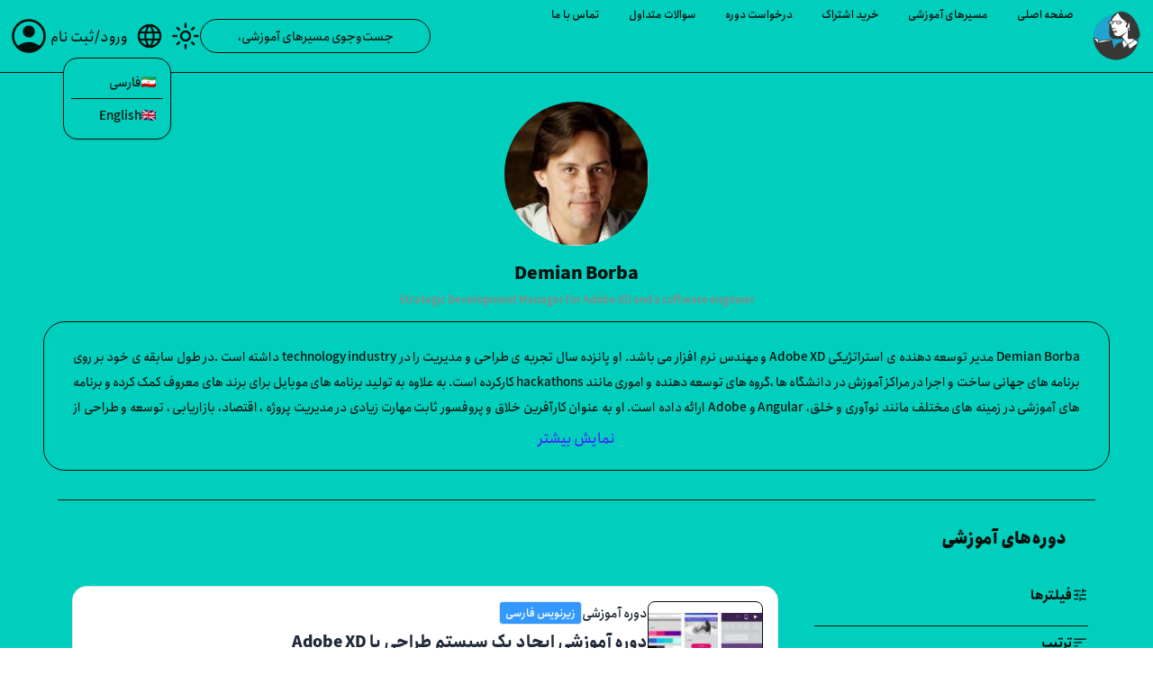

--- FILE ---
content_type: text/html; charset=UTF-8
request_url: https://lyndakade.ir/learning/instructors/demian-borba
body_size: 19895
content:
<!DOCTYPE html>
<html lang="fa" dir="rtl">

<head>
    
    <script>
        const lang = localStorage.getItem("lang") || "fa";
        document.documentElement.lang = lang;
        document.documentElement.dir = lang === "fa" ? "rtl" : "ltr";
    </script>

    <meta charset="utf-8">
    <meta name="format-detection" content="telephone=no" />
    <meta name="viewport" content="width=device-width, initial-scale=1, maximum-scale=1">

    <meta name="ahrefs-site-verification" content="aa83e5ce5c77eea3020a703c0314d147b6de80f758c8bf3e24a3aefc9d48a47c">
    <meta name="google-site-verification" content="TPdR7eAXlaJ5SPRxpwWcQbG7yNX3s-DS3tLUHlOp9RY" />

    <!-- Global site tag (gtag.js) - Google Analytics -->
    <script async src="https://www.googletagmanager.com/gtag/js?id=G-SB27JF9C9Y"></script>
    <script>
        window.dataLayer = window.dataLayer || [];

        function gtag() {
            dataLayer.push(arguments);
        }
        gtag('js', new Date());

        gtag('config', 'G-SB27JF9C9Y');
    </script>

    <link href="https://lyndakade.ir/favicon.ico" rel="icon" />
    <link rel="apple-touch-icon" sizes="76x76" href="https://lyndakade.ir/img/logo.png">
    <link rel="manifest" href="/manifest.json">
    <meta name="csrf-token" content="YTHZMxWjNDwB9jeuHzc70pIfHdwHVyXHdCJpyCq4">

    <script type="text/javascript">
    const Ziggy = {"url":"https:\/\/lyndakade.ir","port":null,"defaults":{},"routes":{"login":{"uri":"login","methods":["GET","HEAD"]},"logout":{"uri":"logout","methods":["POST"]},"password.request":{"uri":"forgot-password","methods":["GET","HEAD"]},"password.reset":{"uri":"reset-password\/{token}","methods":["GET","HEAD"]},"password.email":{"uri":"forgot-password","methods":["POST"]},"password.update":{"uri":"reset-password","methods":["POST"]},"register":{"uri":"register","methods":["GET","HEAD"]},"user-profile-information.update":{"uri":"user\/profile-information","methods":["PUT"]},"user-password.update":{"uri":"user\/password","methods":["PUT"]},"password.confirmation":{"uri":"user\/confirmed-password-status","methods":["GET","HEAD"]},"password.confirm":{"uri":"user\/confirm-password","methods":["POST"]},"two-factor.login":{"uri":"two-factor-challenge","methods":["GET","HEAD"]},"two-factor.enable":{"uri":"user\/two-factor-authentication","methods":["POST"]},"two-factor.confirm":{"uri":"user\/confirmed-two-factor-authentication","methods":["POST"]},"two-factor.disable":{"uri":"user\/two-factor-authentication","methods":["DELETE"]},"two-factor.qr-code":{"uri":"user\/two-factor-qr-code","methods":["GET","HEAD"]},"two-factor.secret-key":{"uri":"user\/two-factor-secret-key","methods":["GET","HEAD"]},"two-factor.recovery-codes":{"uri":"user\/two-factor-recovery-codes","methods":["GET","HEAD"]},"profile.show":{"uri":"user\/profile","methods":["GET","HEAD"]},"other-browser-sessions.destroy":{"uri":"user\/other-browser-sessions","methods":["DELETE"]},"current-user-photo.destroy":{"uri":"user\/profile-photo","methods":["DELETE"]},"sanctum.csrf-cookie":{"uri":"sanctum\/csrf-cookie","methods":["GET","HEAD"]},"ignition.healthCheck":{"uri":"_ignition\/health-check","methods":["GET","HEAD"]},"ignition.executeSolution":{"uri":"_ignition\/execute-solution","methods":["POST"]},"ignition.updateConfig":{"uri":"_ignition\/update-config","methods":["POST"]},"fetch-video-api":{"uri":"api\/fetch-video","methods":["GET","HEAD"]},"fetch-vtt-api":{"uri":"api\/fetch-vtt","methods":["GET","HEAD"]},"subjects.update.api":{"uri":"api2\/subjects\/update","methods":["POST"]},"voyager.login":{"uri":"admin\/login","methods":["GET","HEAD"]},"voyager.postlogin":{"uri":"admin\/login","methods":["POST"]},"voyager.dashboard":{"uri":"admin","methods":["GET","HEAD"]},"voyager.logout":{"uri":"admin\/logout","methods":["POST"]},"voyager.upload":{"uri":"admin\/upload","methods":["POST"]},"voyager.profile":{"uri":"admin\/profile","methods":["GET","HEAD"]},"voyager.users.order":{"uri":"admin\/users\/order","methods":["GET","HEAD"]},"voyager.users.action":{"uri":"admin\/users\/action","methods":["POST"]},"voyager.users.update_order":{"uri":"admin\/users\/order","methods":["POST"]},"voyager.users.restore":{"uri":"admin\/users\/{id}\/restore","methods":["GET","HEAD"]},"voyager.users.relation":{"uri":"admin\/users\/relation","methods":["GET","HEAD"]},"voyager.users.media.remove":{"uri":"admin\/users\/remove","methods":["POST"]},"voyager.users.index":{"uri":"admin\/users","methods":["GET","HEAD"]},"voyager.users.create":{"uri":"admin\/users\/create","methods":["GET","HEAD"]},"voyager.users.store":{"uri":"admin\/users","methods":["POST"]},"voyager.users.show":{"uri":"admin\/users\/{id}","methods":["GET","HEAD"]},"voyager.users.edit":{"uri":"admin\/users\/{id}\/edit","methods":["GET","HEAD"]},"voyager.users.update":{"uri":"admin\/users\/{id}","methods":["PUT","PATCH"]},"voyager.users.destroy":{"uri":"admin\/users\/{id}","methods":["DELETE"]},"voyager.menus.order":{"uri":"admin\/menus\/order","methods":["GET","HEAD"]},"voyager.menus.action":{"uri":"admin\/menus\/action","methods":["POST"]},"voyager.menus.update_order":{"uri":"admin\/menus\/order","methods":["POST"]},"voyager.menus.restore":{"uri":"admin\/menus\/{id}\/restore","methods":["GET","HEAD"]},"voyager.menus.relation":{"uri":"admin\/menus\/relation","methods":["GET","HEAD"]},"voyager.menus.media.remove":{"uri":"admin\/menus\/remove","methods":["POST"]},"voyager.menus.index":{"uri":"admin\/menus","methods":["GET","HEAD"]},"voyager.menus.create":{"uri":"admin\/menus\/create","methods":["GET","HEAD"]},"voyager.menus.store":{"uri":"admin\/menus","methods":["POST"]},"voyager.menus.show":{"uri":"admin\/menus\/{id}","methods":["GET","HEAD"]},"voyager.menus.edit":{"uri":"admin\/menus\/{id}\/edit","methods":["GET","HEAD"]},"voyager.menus.update":{"uri":"admin\/menus\/{id}","methods":["PUT","PATCH"]},"voyager.menus.destroy":{"uri":"admin\/menus\/{id}","methods":["DELETE"]},"voyager.roles.order":{"uri":"admin\/roles\/order","methods":["GET","HEAD"]},"voyager.roles.action":{"uri":"admin\/roles\/action","methods":["POST"]},"voyager.roles.update_order":{"uri":"admin\/roles\/order","methods":["POST"]},"voyager.roles.restore":{"uri":"admin\/roles\/{id}\/restore","methods":["GET","HEAD"]},"voyager.roles.relation":{"uri":"admin\/roles\/relation","methods":["GET","HEAD"]},"voyager.roles.media.remove":{"uri":"admin\/roles\/remove","methods":["POST"]},"voyager.roles.index":{"uri":"admin\/roles","methods":["GET","HEAD"]},"voyager.roles.create":{"uri":"admin\/roles\/create","methods":["GET","HEAD"]},"voyager.roles.store":{"uri":"admin\/roles","methods":["POST"]},"voyager.roles.show":{"uri":"admin\/roles\/{id}","methods":["GET","HEAD"]},"voyager.roles.edit":{"uri":"admin\/roles\/{id}\/edit","methods":["GET","HEAD"]},"voyager.roles.update":{"uri":"admin\/roles\/{id}","methods":["PUT","PATCH"]},"voyager.roles.destroy":{"uri":"admin\/roles\/{id}","methods":["DELETE"]},"voyager.categories.order":{"uri":"admin\/categories\/order","methods":["GET","HEAD"]},"voyager.categories.action":{"uri":"admin\/categories\/action","methods":["POST"]},"voyager.categories.update_order":{"uri":"admin\/categories\/order","methods":["POST"]},"voyager.categories.restore":{"uri":"admin\/categories\/{id}\/restore","methods":["GET","HEAD"]},"voyager.categories.relation":{"uri":"admin\/categories\/relation","methods":["GET","HEAD"]},"voyager.categories.media.remove":{"uri":"admin\/categories\/remove","methods":["POST"]},"voyager.categories.index":{"uri":"admin\/categories","methods":["GET","HEAD"]},"voyager.categories.create":{"uri":"admin\/categories\/create","methods":["GET","HEAD"]},"voyager.categories.store":{"uri":"admin\/categories","methods":["POST"]},"voyager.categories.show":{"uri":"admin\/categories\/{id}","methods":["GET","HEAD"]},"voyager.categories.edit":{"uri":"admin\/categories\/{id}\/edit","methods":["GET","HEAD"]},"voyager.categories.update":{"uri":"admin\/categories\/{id}","methods":["PUT","PATCH"]},"voyager.categories.destroy":{"uri":"admin\/categories\/{id}","methods":["DELETE"]},"voyager.posts.order":{"uri":"admin\/posts\/order","methods":["GET","HEAD"]},"voyager.posts.action":{"uri":"admin\/posts\/action","methods":["POST"]},"voyager.posts.update_order":{"uri":"admin\/posts\/order","methods":["POST"]},"voyager.posts.restore":{"uri":"admin\/posts\/{id}\/restore","methods":["GET","HEAD"]},"voyager.posts.relation":{"uri":"admin\/posts\/relation","methods":["GET","HEAD"]},"voyager.posts.media.remove":{"uri":"admin\/posts\/remove","methods":["POST"]},"voyager.posts.index":{"uri":"admin\/posts","methods":["GET","HEAD"]},"voyager.posts.create":{"uri":"admin\/posts\/create","methods":["GET","HEAD"]},"voyager.posts.store":{"uri":"admin\/posts","methods":["POST"]},"voyager.posts.show":{"uri":"admin\/posts\/{id}","methods":["GET","HEAD"]},"voyager.posts.edit":{"uri":"admin\/posts\/{id}\/edit","methods":["GET","HEAD"]},"voyager.posts.update":{"uri":"admin\/posts\/{id}","methods":["PUT","PATCH"]},"voyager.posts.destroy":{"uri":"admin\/posts\/{id}","methods":["DELETE"]},"voyager.pages.order":{"uri":"admin\/pages\/order","methods":["GET","HEAD"]},"voyager.pages.action":{"uri":"admin\/pages\/action","methods":["POST"]},"voyager.pages.update_order":{"uri":"admin\/pages\/order","methods":["POST"]},"voyager.pages.restore":{"uri":"admin\/pages\/{id}\/restore","methods":["GET","HEAD"]},"voyager.pages.relation":{"uri":"admin\/pages\/relation","methods":["GET","HEAD"]},"voyager.pages.media.remove":{"uri":"admin\/pages\/remove","methods":["POST"]},"voyager.pages.index":{"uri":"admin\/pages","methods":["GET","HEAD"]},"voyager.pages.create":{"uri":"admin\/pages\/create","methods":["GET","HEAD"]},"voyager.pages.store":{"uri":"admin\/pages","methods":["POST"]},"voyager.pages.show":{"uri":"admin\/pages\/{id}","methods":["GET","HEAD"]},"voyager.pages.edit":{"uri":"admin\/pages\/{id}\/edit","methods":["GET","HEAD"]},"voyager.pages.update":{"uri":"admin\/pages\/{id}","methods":["PUT","PATCH"]},"voyager.pages.destroy":{"uri":"admin\/pages\/{id}","methods":["DELETE"]},"voyager.courses.order":{"uri":"admin\/courses\/order","methods":["GET","HEAD"]},"voyager.courses.action":{"uri":"admin\/courses\/action","methods":["POST"]},"voyager.courses.update_order":{"uri":"admin\/courses\/order","methods":["POST"]},"voyager.courses.restore":{"uri":"admin\/courses\/{id}\/restore","methods":["GET","HEAD"]},"voyager.courses.relation":{"uri":"admin\/courses\/relation","methods":["GET","HEAD"]},"voyager.courses.media.remove":{"uri":"admin\/courses\/remove","methods":["POST"]},"voyager.courses.index":{"uri":"admin\/courses","methods":["GET","HEAD"]},"voyager.courses.create":{"uri":"admin\/courses\/create","methods":["GET","HEAD"]},"voyager.courses.store":{"uri":"admin\/courses","methods":["POST"]},"voyager.courses.show":{"uri":"admin\/courses\/{id}","methods":["GET","HEAD"]},"voyager.courses.edit":{"uri":"admin\/courses\/{id}\/edit","methods":["GET","HEAD"]},"voyager.courses.update":{"uri":"admin\/courses\/{id}","methods":["PUT","PATCH"]},"voyager.courses.destroy":{"uri":"admin\/courses\/{id}","methods":["DELETE"]},"voyager.libraries.order":{"uri":"admin\/libraries\/order","methods":["GET","HEAD"]},"voyager.libraries.action":{"uri":"admin\/libraries\/action","methods":["POST"]},"voyager.libraries.update_order":{"uri":"admin\/libraries\/order","methods":["POST"]},"voyager.libraries.restore":{"uri":"admin\/libraries\/{id}\/restore","methods":["GET","HEAD"]},"voyager.libraries.relation":{"uri":"admin\/libraries\/relation","methods":["GET","HEAD"]},"voyager.libraries.media.remove":{"uri":"admin\/libraries\/remove","methods":["POST"]},"voyager.libraries.index":{"uri":"admin\/libraries","methods":["GET","HEAD"]},"voyager.libraries.create":{"uri":"admin\/libraries\/create","methods":["GET","HEAD"]},"voyager.libraries.store":{"uri":"admin\/libraries","methods":["POST"]},"voyager.libraries.show":{"uri":"admin\/libraries\/{id}","methods":["GET","HEAD"]},"voyager.libraries.edit":{"uri":"admin\/libraries\/{id}\/edit","methods":["GET","HEAD"]},"voyager.libraries.update":{"uri":"admin\/libraries\/{id}","methods":["PUT","PATCH"]},"voyager.libraries.destroy":{"uri":"admin\/libraries\/{id}","methods":["DELETE"]},"voyager.authors.order":{"uri":"admin\/authors\/order","methods":["GET","HEAD"]},"voyager.authors.action":{"uri":"admin\/authors\/action","methods":["POST"]},"voyager.authors.update_order":{"uri":"admin\/authors\/order","methods":["POST"]},"voyager.authors.restore":{"uri":"admin\/authors\/{id}\/restore","methods":["GET","HEAD"]},"voyager.authors.relation":{"uri":"admin\/authors\/relation","methods":["GET","HEAD"]},"voyager.authors.media.remove":{"uri":"admin\/authors\/remove","methods":["POST"]},"voyager.authors.index":{"uri":"admin\/authors","methods":["GET","HEAD"]},"voyager.authors.create":{"uri":"admin\/authors\/create","methods":["GET","HEAD"]},"voyager.authors.store":{"uri":"admin\/authors","methods":["POST"]},"voyager.authors.show":{"uri":"admin\/authors\/{id}","methods":["GET","HEAD"]},"voyager.authors.edit":{"uri":"admin\/authors\/{id}\/edit","methods":["GET","HEAD"]},"voyager.authors.update":{"uri":"admin\/authors\/{id}","methods":["PUT","PATCH"]},"voyager.authors.destroy":{"uri":"admin\/authors\/{id}","methods":["DELETE"]},"voyager.demands.order":{"uri":"admin\/demands\/order","methods":["GET","HEAD"]},"voyager.demands.action":{"uri":"admin\/demands\/action","methods":["POST"]},"voyager.demands.update_order":{"uri":"admin\/demands\/order","methods":["POST"]},"voyager.demands.restore":{"uri":"admin\/demands\/{id}\/restore","methods":["GET","HEAD"]},"voyager.demands.relation":{"uri":"admin\/demands\/relation","methods":["GET","HEAD"]},"voyager.demands.media.remove":{"uri":"admin\/demands\/remove","methods":["POST"]},"voyager.demands.index":{"uri":"admin\/demands","methods":["GET","HEAD"]},"voyager.demands.create":{"uri":"admin\/demands\/create","methods":["GET","HEAD"]},"voyager.demands.store":{"uri":"admin\/demands","methods":["POST"]},"voyager.demands.show":{"uri":"admin\/demands\/{id}","methods":["GET","HEAD"]},"voyager.demands.edit":{"uri":"admin\/demands\/{id}\/edit","methods":["GET","HEAD"]},"voyager.demands.update":{"uri":"admin\/demands\/{id}","methods":["PUT","PATCH"]},"voyager.demands.destroy":{"uri":"admin\/demands\/{id}","methods":["DELETE"]},"voyager.learn-paths.order":{"uri":"admin\/learn-paths\/order","methods":["GET","HEAD"]},"voyager.learn-paths.action":{"uri":"admin\/learn-paths\/action","methods":["POST"]},"voyager.learn-paths.update_order":{"uri":"admin\/learn-paths\/order","methods":["POST"]},"voyager.learn-paths.restore":{"uri":"admin\/learn-paths\/{id}\/restore","methods":["GET","HEAD"]},"voyager.learn-paths.relation":{"uri":"admin\/learn-paths\/relation","methods":["GET","HEAD"]},"voyager.learn-paths.media.remove":{"uri":"admin\/learn-paths\/remove","methods":["POST"]},"voyager.learn-paths.index":{"uri":"admin\/learn-paths","methods":["GET","HEAD"]},"voyager.learn-paths.create":{"uri":"admin\/learn-paths\/create","methods":["GET","HEAD"]},"voyager.learn-paths.store":{"uri":"admin\/learn-paths","methods":["POST"]},"voyager.learn-paths.show":{"uri":"admin\/learn-paths\/{id}","methods":["GET","HEAD"]},"voyager.learn-paths.edit":{"uri":"admin\/learn-paths\/{id}\/edit","methods":["GET","HEAD"]},"voyager.learn-paths.update":{"uri":"admin\/learn-paths\/{id}","methods":["PUT","PATCH"]},"voyager.learn-paths.destroy":{"uri":"admin\/learn-paths\/{id}","methods":["DELETE"]},"voyager.notifications.order":{"uri":"admin\/notifications\/order","methods":["GET","HEAD"]},"voyager.notifications.action":{"uri":"admin\/notifications\/action","methods":["POST"]},"voyager.notifications.update_order":{"uri":"admin\/notifications\/order","methods":["POST"]},"voyager.notifications.restore":{"uri":"admin\/notifications\/{id}\/restore","methods":["GET","HEAD"]},"voyager.notifications.relation":{"uri":"admin\/notifications\/relation","methods":["GET","HEAD"]},"voyager.notifications.media.remove":{"uri":"admin\/notifications\/remove","methods":["POST"]},"voyager.notifications.index":{"uri":"admin\/notifications","methods":["GET","HEAD"]},"voyager.notifications.create":{"uri":"admin\/notifications\/create","methods":["GET","HEAD"]},"voyager.notifications.store":{"uri":"admin\/notifications","methods":["POST"]},"voyager.notifications.show":{"uri":"admin\/notifications\/{id}","methods":["GET","HEAD"]},"voyager.notifications.edit":{"uri":"admin\/notifications\/{id}\/edit","methods":["GET","HEAD"]},"voyager.notifications.update":{"uri":"admin\/notifications\/{id}","methods":["PUT","PATCH"]},"voyager.notifications.destroy":{"uri":"admin\/notifications\/{id}","methods":["DELETE"]},"voyager.software.order":{"uri":"admin\/software\/order","methods":["GET","HEAD"]},"voyager.software.action":{"uri":"admin\/software\/action","methods":["POST"]},"voyager.software.update_order":{"uri":"admin\/software\/order","methods":["POST"]},"voyager.software.restore":{"uri":"admin\/software\/{id}\/restore","methods":["GET","HEAD"]},"voyager.software.relation":{"uri":"admin\/software\/relation","methods":["GET","HEAD"]},"voyager.software.media.remove":{"uri":"admin\/software\/remove","methods":["POST"]},"voyager.software.index":{"uri":"admin\/software","methods":["GET","HEAD"]},"voyager.software.create":{"uri":"admin\/software\/create","methods":["GET","HEAD"]},"voyager.software.store":{"uri":"admin\/software","methods":["POST"]},"voyager.software.show":{"uri":"admin\/software\/{id}","methods":["GET","HEAD"]},"voyager.software.edit":{"uri":"admin\/software\/{id}\/edit","methods":["GET","HEAD"]},"voyager.software.update":{"uri":"admin\/software\/{id}","methods":["PUT","PATCH"]},"voyager.software.destroy":{"uri":"admin\/software\/{id}","methods":["DELETE"]},"voyager.subjects.order":{"uri":"admin\/subjects\/order","methods":["GET","HEAD"]},"voyager.subjects.action":{"uri":"admin\/subjects\/action","methods":["POST"]},"voyager.subjects.update_order":{"uri":"admin\/subjects\/order","methods":["POST"]},"voyager.subjects.restore":{"uri":"admin\/subjects\/{id}\/restore","methods":["GET","HEAD"]},"voyager.subjects.relation":{"uri":"admin\/subjects\/relation","methods":["GET","HEAD"]},"voyager.subjects.media.remove":{"uri":"admin\/subjects\/remove","methods":["POST"]},"voyager.subjects.index":{"uri":"admin\/subjects","methods":["GET","HEAD"]},"voyager.subjects.create":{"uri":"admin\/subjects\/create","methods":["GET","HEAD"]},"voyager.subjects.store":{"uri":"admin\/subjects","methods":["POST"]},"voyager.subjects.show":{"uri":"admin\/subjects\/{id}","methods":["GET","HEAD"]},"voyager.subjects.edit":{"uri":"admin\/subjects\/{id}\/edit","methods":["GET","HEAD"]},"voyager.subjects.update":{"uri":"admin\/subjects\/{id}","methods":["PUT","PATCH"]},"voyager.subjects.destroy":{"uri":"admin\/subjects\/{id}","methods":["DELETE"]},"voyager.skilllevel.order":{"uri":"admin\/skilllevel\/order","methods":["GET","HEAD"]},"voyager.skilllevel.action":{"uri":"admin\/skilllevel\/action","methods":["POST"]},"voyager.skilllevel.update_order":{"uri":"admin\/skilllevel\/order","methods":["POST"]},"voyager.skilllevel.restore":{"uri":"admin\/skilllevel\/{id}\/restore","methods":["GET","HEAD"]},"voyager.skilllevel.relation":{"uri":"admin\/skilllevel\/relation","methods":["GET","HEAD"]},"voyager.skilllevel.media.remove":{"uri":"admin\/skilllevel\/remove","methods":["POST"]},"voyager.skilllevel.index":{"uri":"admin\/skilllevel","methods":["GET","HEAD"]},"voyager.skilllevel.create":{"uri":"admin\/skilllevel\/create","methods":["GET","HEAD"]},"voyager.skilllevel.store":{"uri":"admin\/skilllevel","methods":["POST"]},"voyager.skilllevel.show":{"uri":"admin\/skilllevel\/{id}","methods":["GET","HEAD"]},"voyager.skilllevel.edit":{"uri":"admin\/skilllevel\/{id}\/edit","methods":["GET","HEAD"]},"voyager.skilllevel.update":{"uri":"admin\/skilllevel\/{id}","methods":["PUT","PATCH"]},"voyager.skilllevel.destroy":{"uri":"admin\/skilllevel\/{id}","methods":["DELETE"]},"voyager.skill-levels.order":{"uri":"admin\/skill-levels\/order","methods":["GET","HEAD"]},"voyager.skill-levels.action":{"uri":"admin\/skill-levels\/action","methods":["POST"]},"voyager.skill-levels.update_order":{"uri":"admin\/skill-levels\/order","methods":["POST"]},"voyager.skill-levels.restore":{"uri":"admin\/skill-levels\/{id}\/restore","methods":["GET","HEAD"]},"voyager.skill-levels.relation":{"uri":"admin\/skill-levels\/relation","methods":["GET","HEAD"]},"voyager.skill-levels.media.remove":{"uri":"admin\/skill-levels\/remove","methods":["POST"]},"voyager.skill-levels.index":{"uri":"admin\/skill-levels","methods":["GET","HEAD"]},"voyager.skill-levels.create":{"uri":"admin\/skill-levels\/create","methods":["GET","HEAD"]},"voyager.skill-levels.store":{"uri":"admin\/skill-levels","methods":["POST"]},"voyager.skill-levels.show":{"uri":"admin\/skill-levels\/{id}","methods":["GET","HEAD"]},"voyager.skill-levels.edit":{"uri":"admin\/skill-levels\/{id}\/edit","methods":["GET","HEAD"]},"voyager.skill-levels.update":{"uri":"admin\/skill-levels\/{id}","methods":["PUT","PATCH"]},"voyager.skill-levels.destroy":{"uri":"admin\/skill-levels\/{id}","methods":["DELETE"]},"voyager.course-status.order":{"uri":"admin\/course-status\/order","methods":["GET","HEAD"]},"voyager.course-status.action":{"uri":"admin\/course-status\/action","methods":["POST"]},"voyager.course-status.update_order":{"uri":"admin\/course-status\/order","methods":["POST"]},"voyager.course-status.restore":{"uri":"admin\/course-status\/{id}\/restore","methods":["GET","HEAD"]},"voyager.course-status.relation":{"uri":"admin\/course-status\/relation","methods":["GET","HEAD"]},"voyager.course-status.media.remove":{"uri":"admin\/course-status\/remove","methods":["POST"]},"voyager.course-status.index":{"uri":"admin\/course-status","methods":["GET","HEAD"]},"voyager.course-status.create":{"uri":"admin\/course-status\/create","methods":["GET","HEAD"]},"voyager.course-status.store":{"uri":"admin\/course-status","methods":["POST"]},"voyager.course-status.show":{"uri":"admin\/course-status\/{id}","methods":["GET","HEAD"]},"voyager.course-status.edit":{"uri":"admin\/course-status\/{id}\/edit","methods":["GET","HEAD"]},"voyager.course-status.update":{"uri":"admin\/course-status\/{id}","methods":["PUT","PATCH"]},"voyager.course-status.destroy":{"uri":"admin\/course-status\/{id}","methods":["DELETE"]},"voyager.paids.order":{"uri":"admin\/paids\/order","methods":["GET","HEAD"]},"voyager.paids.action":{"uri":"admin\/paids\/action","methods":["POST"]},"voyager.paids.update_order":{"uri":"admin\/paids\/order","methods":["POST"]},"voyager.paids.restore":{"uri":"admin\/paids\/{id}\/restore","methods":["GET","HEAD"]},"voyager.paids.relation":{"uri":"admin\/paids\/relation","methods":["GET","HEAD"]},"voyager.paids.media.remove":{"uri":"admin\/paids\/remove","methods":["POST"]},"voyager.paids.index":{"uri":"admin\/paids","methods":["GET","HEAD"]},"voyager.paids.create":{"uri":"admin\/paids\/create","methods":["GET","HEAD"]},"voyager.paids.store":{"uri":"admin\/paids","methods":["POST"]},"voyager.paids.show":{"uri":"admin\/paids\/{id}","methods":["GET","HEAD"]},"voyager.paids.edit":{"uri":"admin\/paids\/{id}\/edit","methods":["GET","HEAD"]},"voyager.paids.update":{"uri":"admin\/paids\/{id}","methods":["PUT","PATCH"]},"voyager.paids.destroy":{"uri":"admin\/paids\/{id}","methods":["DELETE"]},"voyager.course-statuses.order":{"uri":"admin\/course-statuses\/order","methods":["GET","HEAD"]},"voyager.course-statuses.action":{"uri":"admin\/course-statuses\/action","methods":["POST"]},"voyager.course-statuses.update_order":{"uri":"admin\/course-statuses\/order","methods":["POST"]},"voyager.course-statuses.restore":{"uri":"admin\/course-statuses\/{id}\/restore","methods":["GET","HEAD"]},"voyager.course-statuses.relation":{"uri":"admin\/course-statuses\/relation","methods":["GET","HEAD"]},"voyager.course-statuses.media.remove":{"uri":"admin\/course-statuses\/remove","methods":["POST"]},"voyager.course-statuses.index":{"uri":"admin\/course-statuses","methods":["GET","HEAD"]},"voyager.course-statuses.create":{"uri":"admin\/course-statuses\/create","methods":["GET","HEAD"]},"voyager.course-statuses.store":{"uri":"admin\/course-statuses","methods":["POST"]},"voyager.course-statuses.show":{"uri":"admin\/course-statuses\/{id}","methods":["GET","HEAD"]},"voyager.course-statuses.edit":{"uri":"admin\/course-statuses\/{id}\/edit","methods":["GET","HEAD"]},"voyager.course-statuses.update":{"uri":"admin\/course-statuses\/{id}","methods":["PUT","PATCH"]},"voyager.course-statuses.destroy":{"uri":"admin\/course-statuses\/{id}","methods":["DELETE"]},"voyager.views.order":{"uri":"admin\/views\/order","methods":["GET","HEAD"]},"voyager.views.action":{"uri":"admin\/views\/action","methods":["POST"]},"voyager.views.update_order":{"uri":"admin\/views\/order","methods":["POST"]},"voyager.views.restore":{"uri":"admin\/views\/{id}\/restore","methods":["GET","HEAD"]},"voyager.views.relation":{"uri":"admin\/views\/relation","methods":["GET","HEAD"]},"voyager.views.media.remove":{"uri":"admin\/views\/remove","methods":["POST"]},"voyager.views.index":{"uri":"admin\/views","methods":["GET","HEAD"]},"voyager.views.create":{"uri":"admin\/views\/create","methods":["GET","HEAD"]},"voyager.views.store":{"uri":"admin\/views","methods":["POST"]},"voyager.views.show":{"uri":"admin\/views\/{id}","methods":["GET","HEAD"]},"voyager.views.edit":{"uri":"admin\/views\/{id}\/edit","methods":["GET","HEAD"]},"voyager.views.update":{"uri":"admin\/views\/{id}","methods":["PUT","PATCH"]},"voyager.views.destroy":{"uri":"admin\/views\/{id}","methods":["DELETE"]},"voyager.issues.order":{"uri":"admin\/issues\/order","methods":["GET","HEAD"]},"voyager.issues.action":{"uri":"admin\/issues\/action","methods":["POST"]},"voyager.issues.update_order":{"uri":"admin\/issues\/order","methods":["POST"]},"voyager.issues.restore":{"uri":"admin\/issues\/{id}\/restore","methods":["GET","HEAD"]},"voyager.issues.relation":{"uri":"admin\/issues\/relation","methods":["GET","HEAD"]},"voyager.issues.media.remove":{"uri":"admin\/issues\/remove","methods":["POST"]},"voyager.issues.index":{"uri":"admin\/issues","methods":["GET","HEAD"]},"voyager.issues.create":{"uri":"admin\/issues\/create","methods":["GET","HEAD"]},"voyager.issues.store":{"uri":"admin\/issues","methods":["POST"]},"voyager.issues.show":{"uri":"admin\/issues\/{id}","methods":["GET","HEAD"]},"voyager.issues.edit":{"uri":"admin\/issues\/{id}\/edit","methods":["GET","HEAD"]},"voyager.issues.update":{"uri":"admin\/issues\/{id}","methods":["PUT","PATCH"]},"voyager.issues.destroy":{"uri":"admin\/issues\/{id}","methods":["DELETE"]},"voyager.payments.order":{"uri":"admin\/payments\/order","methods":["GET","HEAD"]},"voyager.payments.action":{"uri":"admin\/payments\/action","methods":["POST"]},"voyager.payments.update_order":{"uri":"admin\/payments\/order","methods":["POST"]},"voyager.payments.restore":{"uri":"admin\/payments\/{id}\/restore","methods":["GET","HEAD"]},"voyager.payments.relation":{"uri":"admin\/payments\/relation","methods":["GET","HEAD"]},"voyager.payments.media.remove":{"uri":"admin\/payments\/remove","methods":["POST"]},"voyager.payments.index":{"uri":"admin\/payments","methods":["GET","HEAD"]},"voyager.payments.create":{"uri":"admin\/payments\/create","methods":["GET","HEAD"]},"voyager.payments.store":{"uri":"admin\/payments","methods":["POST"]},"voyager.payments.show":{"uri":"admin\/payments\/{id}","methods":["GET","HEAD"]},"voyager.payments.edit":{"uri":"admin\/payments\/{id}\/edit","methods":["GET","HEAD"]},"voyager.payments.update":{"uri":"admin\/payments\/{id}","methods":["PUT","PATCH"]},"voyager.payments.destroy":{"uri":"admin\/payments\/{id}","methods":["DELETE"]},"voyager.carts.order":{"uri":"admin\/carts\/order","methods":["GET","HEAD"]},"voyager.carts.action":{"uri":"admin\/carts\/action","methods":["POST"]},"voyager.carts.update_order":{"uri":"admin\/carts\/order","methods":["POST"]},"voyager.carts.restore":{"uri":"admin\/carts\/{id}\/restore","methods":["GET","HEAD"]},"voyager.carts.relation":{"uri":"admin\/carts\/relation","methods":["GET","HEAD"]},"voyager.carts.media.remove":{"uri":"admin\/carts\/remove","methods":["POST"]},"voyager.carts.index":{"uri":"admin\/carts","methods":["GET","HEAD"]},"voyager.carts.create":{"uri":"admin\/carts\/create","methods":["GET","HEAD"]},"voyager.carts.store":{"uri":"admin\/carts","methods":["POST"]},"voyager.carts.show":{"uri":"admin\/carts\/{id}","methods":["GET","HEAD"]},"voyager.carts.edit":{"uri":"admin\/carts\/{id}\/edit","methods":["GET","HEAD"]},"voyager.carts.update":{"uri":"admin\/carts\/{id}","methods":["PUT","PATCH"]},"voyager.carts.destroy":{"uri":"admin\/carts\/{id}","methods":["DELETE"]},"voyager.hashed-data.order":{"uri":"admin\/hashed-data\/order","methods":["GET","HEAD"]},"voyager.hashed-data.action":{"uri":"admin\/hashed-data\/action","methods":["POST"]},"voyager.hashed-data.update_order":{"uri":"admin\/hashed-data\/order","methods":["POST"]},"voyager.hashed-data.restore":{"uri":"admin\/hashed-data\/{id}\/restore","methods":["GET","HEAD"]},"voyager.hashed-data.relation":{"uri":"admin\/hashed-data\/relation","methods":["GET","HEAD"]},"voyager.hashed-data.media.remove":{"uri":"admin\/hashed-data\/remove","methods":["POST"]},"voyager.hashed-data.index":{"uri":"admin\/hashed-data","methods":["GET","HEAD"]},"voyager.hashed-data.create":{"uri":"admin\/hashed-data\/create","methods":["GET","HEAD"]},"voyager.hashed-data.store":{"uri":"admin\/hashed-data","methods":["POST"]},"voyager.hashed-data.show":{"uri":"admin\/hashed-data\/{id}","methods":["GET","HEAD"]},"voyager.hashed-data.edit":{"uri":"admin\/hashed-data\/{id}\/edit","methods":["GET","HEAD"]},"voyager.hashed-data.update":{"uri":"admin\/hashed-data\/{id}","methods":["PUT","PATCH"]},"voyager.hashed-data.destroy":{"uri":"admin\/hashed-data\/{id}","methods":["DELETE"]},"voyager.packages.order":{"uri":"admin\/packages\/order","methods":["GET","HEAD"]},"voyager.packages.action":{"uri":"admin\/packages\/action","methods":["POST"]},"voyager.packages.update_order":{"uri":"admin\/packages\/order","methods":["POST"]},"voyager.packages.restore":{"uri":"admin\/packages\/{id}\/restore","methods":["GET","HEAD"]},"voyager.packages.relation":{"uri":"admin\/packages\/relation","methods":["GET","HEAD"]},"voyager.packages.media.remove":{"uri":"admin\/packages\/remove","methods":["POST"]},"voyager.packages.index":{"uri":"admin\/packages","methods":["GET","HEAD"]},"voyager.packages.create":{"uri":"admin\/packages\/create","methods":["GET","HEAD"]},"voyager.packages.store":{"uri":"admin\/packages","methods":["POST"]},"voyager.packages.show":{"uri":"admin\/packages\/{id}","methods":["GET","HEAD"]},"voyager.packages.edit":{"uri":"admin\/packages\/{id}\/edit","methods":["GET","HEAD"]},"voyager.packages.update":{"uri":"admin\/packages\/{id}","methods":["PUT","PATCH"]},"voyager.packages.destroy":{"uri":"admin\/packages\/{id}","methods":["DELETE"]},"voyager.unlocked-courses.order":{"uri":"admin\/unlocked-courses\/order","methods":["GET","HEAD"]},"voyager.unlocked-courses.action":{"uri":"admin\/unlocked-courses\/action","methods":["POST"]},"voyager.unlocked-courses.update_order":{"uri":"admin\/unlocked-courses\/order","methods":["POST"]},"voyager.unlocked-courses.restore":{"uri":"admin\/unlocked-courses\/{id}\/restore","methods":["GET","HEAD"]},"voyager.unlocked-courses.relation":{"uri":"admin\/unlocked-courses\/relation","methods":["GET","HEAD"]},"voyager.unlocked-courses.media.remove":{"uri":"admin\/unlocked-courses\/remove","methods":["POST"]},"voyager.unlocked-courses.index":{"uri":"admin\/unlocked-courses","methods":["GET","HEAD"]},"voyager.unlocked-courses.create":{"uri":"admin\/unlocked-courses\/create","methods":["GET","HEAD"]},"voyager.unlocked-courses.store":{"uri":"admin\/unlocked-courses","methods":["POST"]},"voyager.unlocked-courses.show":{"uri":"admin\/unlocked-courses\/{id}","methods":["GET","HEAD"]},"voyager.unlocked-courses.edit":{"uri":"admin\/unlocked-courses\/{id}\/edit","methods":["GET","HEAD"]},"voyager.unlocked-courses.update":{"uri":"admin\/unlocked-courses\/{id}","methods":["PUT","PATCH"]},"voyager.unlocked-courses.destroy":{"uri":"admin\/unlocked-courses\/{id}","methods":["DELETE"]},"voyager.package-paids.order":{"uri":"admin\/package-paids\/order","methods":["GET","HEAD"]},"voyager.package-paids.action":{"uri":"admin\/package-paids\/action","methods":["POST"]},"voyager.package-paids.update_order":{"uri":"admin\/package-paids\/order","methods":["POST"]},"voyager.package-paids.restore":{"uri":"admin\/package-paids\/{id}\/restore","methods":["GET","HEAD"]},"voyager.package-paids.relation":{"uri":"admin\/package-paids\/relation","methods":["GET","HEAD"]},"voyager.package-paids.media.remove":{"uri":"admin\/package-paids\/remove","methods":["POST"]},"voyager.package-paids.index":{"uri":"admin\/package-paids","methods":["GET","HEAD"]},"voyager.package-paids.create":{"uri":"admin\/package-paids\/create","methods":["GET","HEAD"]},"voyager.package-paids.store":{"uri":"admin\/package-paids","methods":["POST"]},"voyager.package-paids.show":{"uri":"admin\/package-paids\/{id}","methods":["GET","HEAD"]},"voyager.package-paids.edit":{"uri":"admin\/package-paids\/{id}\/edit","methods":["GET","HEAD"]},"voyager.package-paids.update":{"uri":"admin\/package-paids\/{id}","methods":["PUT","PATCH"]},"voyager.package-paids.destroy":{"uri":"admin\/package-paids\/{id}","methods":["DELETE"]},"voyager.dubbed-invoices.order":{"uri":"admin\/dubbed-invoices\/order","methods":["GET","HEAD"]},"voyager.dubbed-invoices.action":{"uri":"admin\/dubbed-invoices\/action","methods":["POST"]},"voyager.dubbed-invoices.update_order":{"uri":"admin\/dubbed-invoices\/order","methods":["POST"]},"voyager.dubbed-invoices.restore":{"uri":"admin\/dubbed-invoices\/{id}\/restore","methods":["GET","HEAD"]},"voyager.dubbed-invoices.relation":{"uri":"admin\/dubbed-invoices\/relation","methods":["GET","HEAD"]},"voyager.dubbed-invoices.media.remove":{"uri":"admin\/dubbed-invoices\/remove","methods":["POST"]},"voyager.dubbed-invoices.index":{"uri":"admin\/dubbed-invoices","methods":["GET","HEAD"]},"voyager.dubbed-invoices.create":{"uri":"admin\/dubbed-invoices\/create","methods":["GET","HEAD"]},"voyager.dubbed-invoices.store":{"uri":"admin\/dubbed-invoices","methods":["POST"]},"voyager.dubbed-invoices.show":{"uri":"admin\/dubbed-invoices\/{id}","methods":["GET","HEAD"]},"voyager.dubbed-invoices.edit":{"uri":"admin\/dubbed-invoices\/{id}\/edit","methods":["GET","HEAD"]},"voyager.dubbed-invoices.update":{"uri":"admin\/dubbed-invoices\/{id}","methods":["PUT","PATCH"]},"voyager.dubbed-invoices.destroy":{"uri":"admin\/dubbed-invoices\/{id}","methods":["DELETE"]},"voyager.discounts.order":{"uri":"admin\/discounts\/order","methods":["GET","HEAD"]},"voyager.discounts.action":{"uri":"admin\/discounts\/action","methods":["POST"]},"voyager.discounts.update_order":{"uri":"admin\/discounts\/order","methods":["POST"]},"voyager.discounts.restore":{"uri":"admin\/discounts\/{id}\/restore","methods":["GET","HEAD"]},"voyager.discounts.relation":{"uri":"admin\/discounts\/relation","methods":["GET","HEAD"]},"voyager.discounts.media.remove":{"uri":"admin\/discounts\/remove","methods":["POST"]},"voyager.discounts.index":{"uri":"admin\/discounts","methods":["GET","HEAD"]},"voyager.discounts.create":{"uri":"admin\/discounts\/create","methods":["GET","HEAD"]},"voyager.discounts.store":{"uri":"admin\/discounts","methods":["POST"]},"voyager.discounts.show":{"uri":"admin\/discounts\/{id}","methods":["GET","HEAD"]},"voyager.discounts.edit":{"uri":"admin\/discounts\/{id}\/edit","methods":["GET","HEAD"]},"voyager.discounts.update":{"uri":"admin\/discounts\/{id}","methods":["PUT","PATCH"]},"voyager.discounts.destroy":{"uri":"admin\/discounts\/{id}","methods":["DELETE"]},"voyager.dubbed-course-factor.order":{"uri":"admin\/dubbed-course-factor\/order","methods":["GET","HEAD"]},"voyager.dubbed-course-factor.action":{"uri":"admin\/dubbed-course-factor\/action","methods":["POST"]},"voyager.dubbed-course-factor.update_order":{"uri":"admin\/dubbed-course-factor\/order","methods":["POST"]},"voyager.dubbed-course-factor.restore":{"uri":"admin\/dubbed-course-factor\/{id}\/restore","methods":["GET","HEAD"]},"voyager.dubbed-course-factor.relation":{"uri":"admin\/dubbed-course-factor\/relation","methods":["GET","HEAD"]},"voyager.dubbed-course-factor.media.remove":{"uri":"admin\/dubbed-course-factor\/remove","methods":["POST"]},"voyager.dubbed-course-factor.index":{"uri":"admin\/dubbed-course-factor","methods":["GET","HEAD"]},"voyager.dubbed-course-factor.create":{"uri":"admin\/dubbed-course-factor\/create","methods":["GET","HEAD"]},"voyager.dubbed-course-factor.store":{"uri":"admin\/dubbed-course-factor","methods":["POST"]},"voyager.dubbed-course-factor.show":{"uri":"admin\/dubbed-course-factor\/{id}","methods":["GET","HEAD"]},"voyager.dubbed-course-factor.edit":{"uri":"admin\/dubbed-course-factor\/{id}\/edit","methods":["GET","HEAD"]},"voyager.dubbed-course-factor.update":{"uri":"admin\/dubbed-course-factor\/{id}","methods":["PUT","PATCH"]},"voyager.dubbed-course-factor.destroy":{"uri":"admin\/dubbed-course-factor\/{id}","methods":["DELETE"]},"voyager.dubbed-course-factors.order":{"uri":"admin\/dubbed-course-factors\/order","methods":["GET","HEAD"]},"voyager.dubbed-course-factors.action":{"uri":"admin\/dubbed-course-factors\/action","methods":["POST"]},"voyager.dubbed-course-factors.update_order":{"uri":"admin\/dubbed-course-factors\/order","methods":["POST"]},"voyager.dubbed-course-factors.restore":{"uri":"admin\/dubbed-course-factors\/{id}\/restore","methods":["GET","HEAD"]},"voyager.dubbed-course-factors.relation":{"uri":"admin\/dubbed-course-factors\/relation","methods":["GET","HEAD"]},"voyager.dubbed-course-factors.media.remove":{"uri":"admin\/dubbed-course-factors\/remove","methods":["POST"]},"voyager.dubbed-course-factors.index":{"uri":"admin\/dubbed-course-factors","methods":["GET","HEAD"]},"voyager.dubbed-course-factors.create":{"uri":"admin\/dubbed-course-factors\/create","methods":["GET","HEAD"]},"voyager.dubbed-course-factors.store":{"uri":"admin\/dubbed-course-factors","methods":["POST"]},"voyager.dubbed-course-factors.show":{"uri":"admin\/dubbed-course-factors\/{id}","methods":["GET","HEAD"]},"voyager.dubbed-course-factors.edit":{"uri":"admin\/dubbed-course-factors\/{id}\/edit","methods":["GET","HEAD"]},"voyager.dubbed-course-factors.update":{"uri":"admin\/dubbed-course-factors\/{id}","methods":["PUT","PATCH"]},"voyager.dubbed-course-factors.destroy":{"uri":"admin\/dubbed-course-factors\/{id}","methods":["DELETE"]},"voyager.course-comments.order":{"uri":"admin\/course-comments\/order","methods":["GET","HEAD"]},"voyager.course-comments.action":{"uri":"admin\/course-comments\/action","methods":["POST"]},"voyager.course-comments.update_order":{"uri":"admin\/course-comments\/order","methods":["POST"]},"voyager.course-comments.restore":{"uri":"admin\/course-comments\/{id}\/restore","methods":["GET","HEAD"]},"voyager.course-comments.relation":{"uri":"admin\/course-comments\/relation","methods":["GET","HEAD"]},"voyager.course-comments.media.remove":{"uri":"admin\/course-comments\/remove","methods":["POST"]},"voyager.course-comments.index":{"uri":"admin\/course-comments","methods":["GET","HEAD"]},"voyager.course-comments.create":{"uri":"admin\/course-comments\/create","methods":["GET","HEAD"]},"voyager.course-comments.store":{"uri":"admin\/course-comments","methods":["POST"]},"voyager.course-comments.show":{"uri":"admin\/course-comments\/{id}","methods":["GET","HEAD"]},"voyager.course-comments.edit":{"uri":"admin\/course-comments\/{id}\/edit","methods":["GET","HEAD"]},"voyager.course-comments.update":{"uri":"admin\/course-comments\/{id}","methods":["PUT","PATCH"]},"voyager.course-comments.destroy":{"uri":"admin\/course-comments\/{id}","methods":["DELETE"]},"voyager.bookmarks.order":{"uri":"admin\/bookmarks\/order","methods":["GET","HEAD"]},"voyager.bookmarks.action":{"uri":"admin\/bookmarks\/action","methods":["POST"]},"voyager.bookmarks.update_order":{"uri":"admin\/bookmarks\/order","methods":["POST"]},"voyager.bookmarks.restore":{"uri":"admin\/bookmarks\/{id}\/restore","methods":["GET","HEAD"]},"voyager.bookmarks.relation":{"uri":"admin\/bookmarks\/relation","methods":["GET","HEAD"]},"voyager.bookmarks.media.remove":{"uri":"admin\/bookmarks\/remove","methods":["POST"]},"voyager.bookmarks.index":{"uri":"admin\/bookmarks","methods":["GET","HEAD"]},"voyager.bookmarks.create":{"uri":"admin\/bookmarks\/create","methods":["GET","HEAD"]},"voyager.bookmarks.store":{"uri":"admin\/bookmarks","methods":["POST"]},"voyager.bookmarks.show":{"uri":"admin\/bookmarks\/{id}","methods":["GET","HEAD"]},"voyager.bookmarks.edit":{"uri":"admin\/bookmarks\/{id}\/edit","methods":["GET","HEAD"]},"voyager.bookmarks.update":{"uri":"admin\/bookmarks\/{id}","methods":["PUT","PATCH"]},"voyager.bookmarks.destroy":{"uri":"admin\/bookmarks\/{id}","methods":["DELETE"]},"voyager.user-activities.order":{"uri":"admin\/user-activities\/order","methods":["GET","HEAD"]},"voyager.user-activities.action":{"uri":"admin\/user-activities\/action","methods":["POST"]},"voyager.user-activities.update_order":{"uri":"admin\/user-activities\/order","methods":["POST"]},"voyager.user-activities.restore":{"uri":"admin\/user-activities\/{id}\/restore","methods":["GET","HEAD"]},"voyager.user-activities.relation":{"uri":"admin\/user-activities\/relation","methods":["GET","HEAD"]},"voyager.user-activities.media.remove":{"uri":"admin\/user-activities\/remove","methods":["POST"]},"voyager.user-activities.index":{"uri":"admin\/user-activities","methods":["GET","HEAD"]},"voyager.user-activities.create":{"uri":"admin\/user-activities\/create","methods":["GET","HEAD"]},"voyager.user-activities.store":{"uri":"admin\/user-activities","methods":["POST"]},"voyager.user-activities.show":{"uri":"admin\/user-activities\/{id}","methods":["GET","HEAD"]},"voyager.user-activities.edit":{"uri":"admin\/user-activities\/{id}\/edit","methods":["GET","HEAD"]},"voyager.user-activities.update":{"uri":"admin\/user-activities\/{id}","methods":["PUT","PATCH"]},"voyager.user-activities.destroy":{"uri":"admin\/user-activities\/{id}","methods":["DELETE"]},"voyager.payment-faileds.order":{"uri":"admin\/payment-faileds\/order","methods":["GET","HEAD"]},"voyager.payment-faileds.action":{"uri":"admin\/payment-faileds\/action","methods":["POST"]},"voyager.payment-faileds.update_order":{"uri":"admin\/payment-faileds\/order","methods":["POST"]},"voyager.payment-faileds.restore":{"uri":"admin\/payment-faileds\/{id}\/restore","methods":["GET","HEAD"]},"voyager.payment-faileds.relation":{"uri":"admin\/payment-faileds\/relation","methods":["GET","HEAD"]},"voyager.payment-faileds.media.remove":{"uri":"admin\/payment-faileds\/remove","methods":["POST"]},"voyager.payment-faileds.index":{"uri":"admin\/payment-faileds","methods":["GET","HEAD"]},"voyager.payment-faileds.create":{"uri":"admin\/payment-faileds\/create","methods":["GET","HEAD"]},"voyager.payment-faileds.store":{"uri":"admin\/payment-faileds","methods":["POST"]},"voyager.payment-faileds.show":{"uri":"admin\/payment-faileds\/{id}","methods":["GET","HEAD"]},"voyager.payment-faileds.edit":{"uri":"admin\/payment-faileds\/{id}\/edit","methods":["GET","HEAD"]},"voyager.payment-faileds.update":{"uri":"admin\/payment-faileds\/{id}","methods":["PUT","PATCH"]},"voyager.payment-faileds.destroy":{"uri":"admin\/payment-faileds\/{id}","methods":["DELETE"]},"voyager.user-lists.order":{"uri":"admin\/user-lists\/order","methods":["GET","HEAD"]},"voyager.user-lists.action":{"uri":"admin\/user-lists\/action","methods":["POST"]},"voyager.user-lists.update_order":{"uri":"admin\/user-lists\/order","methods":["POST"]},"voyager.user-lists.restore":{"uri":"admin\/user-lists\/{id}\/restore","methods":["GET","HEAD"]},"voyager.user-lists.relation":{"uri":"admin\/user-lists\/relation","methods":["GET","HEAD"]},"voyager.user-lists.media.remove":{"uri":"admin\/user-lists\/remove","methods":["POST"]},"voyager.user-lists.index":{"uri":"admin\/user-lists","methods":["GET","HEAD"]},"voyager.user-lists.create":{"uri":"admin\/user-lists\/create","methods":["GET","HEAD"]},"voyager.user-lists.store":{"uri":"admin\/user-lists","methods":["POST"]},"voyager.user-lists.show":{"uri":"admin\/user-lists\/{id}","methods":["GET","HEAD"]},"voyager.user-lists.edit":{"uri":"admin\/user-lists\/{id}\/edit","methods":["GET","HEAD"]},"voyager.user-lists.update":{"uri":"admin\/user-lists\/{id}","methods":["PUT","PATCH"]},"voyager.user-lists.destroy":{"uri":"admin\/user-lists\/{id}","methods":["DELETE"]},"voyager.user-list-items.order":{"uri":"admin\/user-list-items\/order","methods":["GET","HEAD"]},"voyager.user-list-items.action":{"uri":"admin\/user-list-items\/action","methods":["POST"]},"voyager.user-list-items.update_order":{"uri":"admin\/user-list-items\/order","methods":["POST"]},"voyager.user-list-items.restore":{"uri":"admin\/user-list-items\/{id}\/restore","methods":["GET","HEAD"]},"voyager.user-list-items.relation":{"uri":"admin\/user-list-items\/relation","methods":["GET","HEAD"]},"voyager.user-list-items.media.remove":{"uri":"admin\/user-list-items\/remove","methods":["POST"]},"voyager.user-list-items.index":{"uri":"admin\/user-list-items","methods":["GET","HEAD"]},"voyager.user-list-items.create":{"uri":"admin\/user-list-items\/create","methods":["GET","HEAD"]},"voyager.user-list-items.store":{"uri":"admin\/user-list-items","methods":["POST"]},"voyager.user-list-items.show":{"uri":"admin\/user-list-items\/{id}","methods":["GET","HEAD"]},"voyager.user-list-items.edit":{"uri":"admin\/user-list-items\/{id}\/edit","methods":["GET","HEAD"]},"voyager.user-list-items.update":{"uri":"admin\/user-list-items\/{id}","methods":["PUT","PATCH"]},"voyager.user-list-items.destroy":{"uri":"admin\/user-list-items\/{id}","methods":["DELETE"]},"voyager.request-dubs.order":{"uri":"admin\/request-dubs\/order","methods":["GET","HEAD"]},"voyager.request-dubs.action":{"uri":"admin\/request-dubs\/action","methods":["POST"]},"voyager.request-dubs.update_order":{"uri":"admin\/request-dubs\/order","methods":["POST"]},"voyager.request-dubs.restore":{"uri":"admin\/request-dubs\/{id}\/restore","methods":["GET","HEAD"]},"voyager.request-dubs.relation":{"uri":"admin\/request-dubs\/relation","methods":["GET","HEAD"]},"voyager.request-dubs.media.remove":{"uri":"admin\/request-dubs\/remove","methods":["POST"]},"voyager.request-dubs.index":{"uri":"admin\/request-dubs","methods":["GET","HEAD"]},"voyager.request-dubs.create":{"uri":"admin\/request-dubs\/create","methods":["GET","HEAD"]},"voyager.request-dubs.store":{"uri":"admin\/request-dubs","methods":["POST"]},"voyager.request-dubs.show":{"uri":"admin\/request-dubs\/{id}","methods":["GET","HEAD"]},"voyager.request-dubs.edit":{"uri":"admin\/request-dubs\/{id}\/edit","methods":["GET","HEAD"]},"voyager.request-dubs.update":{"uri":"admin\/request-dubs\/{id}","methods":["PUT","PATCH"]},"voyager.request-dubs.destroy":{"uri":"admin\/request-dubs\/{id}","methods":["DELETE"]},"voyager.course-user.order":{"uri":"admin\/course-user\/order","methods":["GET","HEAD"]},"voyager.course-user.action":{"uri":"admin\/course-user\/action","methods":["POST"]},"voyager.course-user.update_order":{"uri":"admin\/course-user\/order","methods":["POST"]},"voyager.course-user.restore":{"uri":"admin\/course-user\/{id}\/restore","methods":["GET","HEAD"]},"voyager.course-user.relation":{"uri":"admin\/course-user\/relation","methods":["GET","HEAD"]},"voyager.course-user.media.remove":{"uri":"admin\/course-user\/remove","methods":["POST"]},"voyager.course-user.index":{"uri":"admin\/course-user","methods":["GET","HEAD"]},"voyager.course-user.create":{"uri":"admin\/course-user\/create","methods":["GET","HEAD"]},"voyager.course-user.store":{"uri":"admin\/course-user","methods":["POST"]},"voyager.course-user.show":{"uri":"admin\/course-user\/{id}","methods":["GET","HEAD"]},"voyager.course-user.edit":{"uri":"admin\/course-user\/{id}\/edit","methods":["GET","HEAD"]},"voyager.course-user.update":{"uri":"admin\/course-user\/{id}","methods":["PUT","PATCH"]},"voyager.course-user.destroy":{"uri":"admin\/course-user\/{id}","methods":["DELETE"]},"voyager.faqs.order":{"uri":"admin\/faqs\/order","methods":["GET","HEAD"]},"voyager.faqs.action":{"uri":"admin\/faqs\/action","methods":["POST"]},"voyager.faqs.update_order":{"uri":"admin\/faqs\/order","methods":["POST"]},"voyager.faqs.restore":{"uri":"admin\/faqs\/{id}\/restore","methods":["GET","HEAD"]},"voyager.faqs.relation":{"uri":"admin\/faqs\/relation","methods":["GET","HEAD"]},"voyager.faqs.media.remove":{"uri":"admin\/faqs\/remove","methods":["POST"]},"voyager.faqs.index":{"uri":"admin\/faqs","methods":["GET","HEAD"]},"voyager.faqs.create":{"uri":"admin\/faqs\/create","methods":["GET","HEAD"]},"voyager.faqs.store":{"uri":"admin\/faqs","methods":["POST"]},"voyager.faqs.show":{"uri":"admin\/faqs\/{id}","methods":["GET","HEAD"]},"voyager.faqs.edit":{"uri":"admin\/faqs\/{id}\/edit","methods":["GET","HEAD"]},"voyager.faqs.update":{"uri":"admin\/faqs\/{id}","methods":["PUT","PATCH"]},"voyager.faqs.destroy":{"uri":"admin\/faqs\/{id}","methods":["DELETE"]},"voyager.wallets.order":{"uri":"admin\/wallets\/order","methods":["GET","HEAD"]},"voyager.wallets.action":{"uri":"admin\/wallets\/action","methods":["POST"]},"voyager.wallets.update_order":{"uri":"admin\/wallets\/order","methods":["POST"]},"voyager.wallets.restore":{"uri":"admin\/wallets\/{id}\/restore","methods":["GET","HEAD"]},"voyager.wallets.relation":{"uri":"admin\/wallets\/relation","methods":["GET","HEAD"]},"voyager.wallets.media.remove":{"uri":"admin\/wallets\/remove","methods":["POST"]},"voyager.wallets.index":{"uri":"admin\/wallets","methods":["GET","HEAD"]},"voyager.wallets.create":{"uri":"admin\/wallets\/create","methods":["GET","HEAD"]},"voyager.wallets.store":{"uri":"admin\/wallets","methods":["POST"]},"voyager.wallets.show":{"uri":"admin\/wallets\/{id}","methods":["GET","HEAD"]},"voyager.wallets.edit":{"uri":"admin\/wallets\/{id}\/edit","methods":["GET","HEAD"]},"voyager.wallets.update":{"uri":"admin\/wallets\/{id}","methods":["PUT","PATCH"]},"voyager.wallets.destroy":{"uri":"admin\/wallets\/{id}","methods":["DELETE"]},"voyager.wallet-spends.order":{"uri":"admin\/wallet-spends\/order","methods":["GET","HEAD"]},"voyager.wallet-spends.action":{"uri":"admin\/wallet-spends\/action","methods":["POST"]},"voyager.wallet-spends.update_order":{"uri":"admin\/wallet-spends\/order","methods":["POST"]},"voyager.wallet-spends.restore":{"uri":"admin\/wallet-spends\/{id}\/restore","methods":["GET","HEAD"]},"voyager.wallet-spends.relation":{"uri":"admin\/wallet-spends\/relation","methods":["GET","HEAD"]},"voyager.wallet-spends.media.remove":{"uri":"admin\/wallet-spends\/remove","methods":["POST"]},"voyager.wallet-spends.index":{"uri":"admin\/wallet-spends","methods":["GET","HEAD"]},"voyager.wallet-spends.create":{"uri":"admin\/wallet-spends\/create","methods":["GET","HEAD"]},"voyager.wallet-spends.store":{"uri":"admin\/wallet-spends","methods":["POST"]},"voyager.wallet-spends.show":{"uri":"admin\/wallet-spends\/{id}","methods":["GET","HEAD"]},"voyager.wallet-spends.edit":{"uri":"admin\/wallet-spends\/{id}\/edit","methods":["GET","HEAD"]},"voyager.wallet-spends.update":{"uri":"admin\/wallet-spends\/{id}","methods":["PUT","PATCH"]},"voyager.wallet-spends.destroy":{"uri":"admin\/wallet-spends\/{id}","methods":["DELETE"]},"voyager.menus.builder":{"uri":"admin\/menus\/{menu}\/builder","methods":["GET","HEAD"]},"voyager.menus.order_item":{"uri":"admin\/menus\/{menu}\/order","methods":["POST"]},"voyager.menus.item.destroy":{"uri":"admin\/menus\/{menu}\/item\/{id}","methods":["DELETE"]},"voyager.menus.item.add":{"uri":"admin\/menus\/{menu}\/item","methods":["POST"]},"voyager.menus.item.update":{"uri":"admin\/menus\/{menu}\/item","methods":["PUT"]},"voyager.settings.index":{"uri":"admin\/settings","methods":["GET","HEAD"]},"voyager.settings.store":{"uri":"admin\/settings","methods":["POST"]},"voyager.settings.update":{"uri":"admin\/settings","methods":["PUT"]},"voyager.settings.delete":{"uri":"admin\/settings\/{id}","methods":["DELETE"]},"voyager.settings.move_up":{"uri":"admin\/settings\/{id}\/move_up","methods":["GET","HEAD"]},"voyager.settings.move_down":{"uri":"admin\/settings\/{id}\/move_down","methods":["GET","HEAD"]},"voyager.settings.delete_value":{"uri":"admin\/settings\/{id}\/delete_value","methods":["PUT"]},"voyager.media.index":{"uri":"admin\/media","methods":["GET","HEAD"]},"voyager.media.files":{"uri":"admin\/media\/files","methods":["POST"]},"voyager.media.new_folder":{"uri":"admin\/media\/new_folder","methods":["POST"]},"voyager.media.delete":{"uri":"admin\/media\/delete_file_folder","methods":["POST"]},"voyager.media.move":{"uri":"admin\/media\/move_file","methods":["POST"]},"voyager.media.rename":{"uri":"admin\/media\/rename_file","methods":["POST"]},"voyager.media.upload":{"uri":"admin\/media\/upload","methods":["POST"]},"voyager.media.crop":{"uri":"admin\/media\/crop","methods":["POST"]},"voyager.bread.index":{"uri":"admin\/bread","methods":["GET","HEAD"]},"voyager.bread.create":{"uri":"admin\/bread\/{table}\/create","methods":["GET","HEAD"]},"voyager.bread.store":{"uri":"admin\/bread","methods":["POST"]},"voyager.bread.edit":{"uri":"admin\/bread\/{table}\/edit","methods":["GET","HEAD"]},"voyager.bread.update":{"uri":"admin\/bread\/{id}","methods":["PUT"]},"voyager.bread.delete":{"uri":"admin\/bread\/{id}","methods":["DELETE"]},"voyager.bread.relationship":{"uri":"admin\/bread\/relationship","methods":["POST"]},"voyager.bread.delete_relationship":{"uri":"admin\/bread\/delete_relationship\/{id}","methods":["GET","HEAD"]},"voyager.database.index":{"uri":"admin\/database","methods":["GET","HEAD"]},"voyager.database.create":{"uri":"admin\/database\/create","methods":["GET","HEAD"]},"voyager.database.store":{"uri":"admin\/database","methods":["POST"]},"voyager.database.show":{"uri":"admin\/database\/{database}","methods":["GET","HEAD"]},"voyager.database.edit":{"uri":"admin\/database\/{database}\/edit","methods":["GET","HEAD"]},"voyager.database.update":{"uri":"admin\/database\/{database}","methods":["PUT","PATCH"]},"voyager.database.destroy":{"uri":"admin\/database\/{database}","methods":["DELETE"]},"voyager.compass.index":{"uri":"admin\/compass","methods":["GET","HEAD"]},"voyager.compass.post":{"uri":"admin\/compass","methods":["POST"]},"voyager.voyager_assets":{"uri":"admin\/voyager-assets","methods":["GET","HEAD"]},"api.courses.videos.set-watched":{"uri":"courses\/video\/track","methods":["POST"]},"api.courses.set-bookmark":{"uri":"courses\/bookmark\/track","methods":["POST"]},"api.courses.make-comment":{"uri":"courses\/make-comment","methods":["POST"]},"api.courses.comments.vote-up":{"uri":"courses\/make-vote","methods":["POST"]},"api.track.progress":{"uri":"track\/{code}","methods":["GET","HEAD"]},"api.profile.dashboard":{"uri":"profile\/api\/dashboard","methods":["GET","HEAD"]},"api.profile.dubbed":{"uri":"profile\/api\/dubbed","methods":["GET","HEAD"]},"api.profile.counters":{"uri":"profile\/api\/counters","methods":["GET","HEAD"]},"api.profile.my-courses":{"uri":"profile\/api\/my-courses","methods":["GET","HEAD"]},"api.profile.my-paths":{"uri":"profile\/api\/my-paths","methods":["GET","HEAD"]},"api.profile.bookmarked-courses":{"uri":"profile\/api\/bookmarked-courses","methods":["GET","HEAD"]},"api.profile.user_list":{"uri":"profile\/api\/user_list","methods":["GET","HEAD"]},"api.profile.watching-courses":{"uri":"profile\/api\/watching-courses","methods":["GET","HEAD"]},"api.profile.watched-courses":{"uri":"profile\/api\/watched-courses","methods":["GET","HEAD"]},"api.profile.request-course":{"uri":"profile\/api\/request-course","methods":["GET","HEAD"]},"api.profile.request-dub":{"uri":"profile\/api\/request-dub","methods":["GET","HEAD"]},"api.profile.paids":{"uri":"profile\/api\/paids","methods":["GET","HEAD"]},"api.profile.wallet-spends":{"uri":"profile\/api\/wallet-spends","methods":["GET","HEAD"]},"api.discount.available":{"uri":"discounts\/available","methods":["GET","HEAD"]},"api.paths.get-by-subject":{"uri":"paths\/get-subject","methods":["GET","HEAD"]},"api.index.some-paths":{"uri":"paths\/get-some-paths","methods":["GET","HEAD"]},"api.courses.get-dubbed":{"uri":"courses\/get-dubbed","methods":["GET","HEAD"]},"api.courses.get-comments":{"uri":"courses\/get-comments","methods":["GET","HEAD"]},"api.courses.get-courses":{"uri":"courses\/get-courses","methods":["GET","HEAD"]},"root":{"uri":"\/","methods":["GET","HEAD"]},"paths.index":{"uri":"learning\/paths","methods":["GET","HEAD"]},"paths.index.clone":{"uri":"learning-paths","methods":["GET","HEAD"]},"paths.show":{"uri":"learning\/paths\/{path_slug}","methods":["GET","HEAD"]},"paths.show.clone":{"uri":"learning-paths\/{path_slug}","methods":["GET","HEAD"]},"authors.index":{"uri":"learning\/instructors","methods":["GET","HEAD"]},"courses.newest":{"uri":"learning\/newest","methods":["GET","HEAD"]},"courses.day":{"uri":"day\/{days}","methods":["GET","HEAD"],"wheres":{"days":".*"}},"authors.show":{"uri":"learning\/instructors\/{author_slug}","methods":["GET","HEAD"]},"courses.show":{"uri":"learning\/{course_slug}","methods":["GET","HEAD"]},"courses.show.video":{"uri":"learning\/{course_slug}\/{video_slug}","methods":["GET","HEAD"]},"paths.show.short-link":{"uri":"l\/{path_id_slug}","methods":["GET","HEAD"]},"paths.show.short-link-2":{"uri":"L\/{path_id_slug}","methods":["GET","HEAD"]},"courses.show.short-link":{"uri":"c\/{course_id_slug}","methods":["GET","HEAD"]},"courses.show.short-link-2":{"uri":"C\/{course_id_slug}","methods":["GET","HEAD"]},"authors.show.short":{"uri":"a\/{id}","methods":["GET","HEAD"]},"authors.show.short-2":{"uri":"A\/{id}","methods":["GET","HEAD"]},"packages.index":{"uri":"packages","methods":["GET","HEAD"]},"request":{"uri":"request","methods":["GET","HEAD"]},"packages.submit":{"uri":"packages\/payment","methods":["GET","HEAD"]},"packages.check-discount":{"uri":"packages\/check-discount","methods":["GET","HEAD"]},"request.submit":{"uri":"request","methods":["POST"]},"faq":{"uri":"faq","methods":["GET","HEAD"]},"contact-us":{"uri":"contact-us","methods":["GET","HEAD"]},"contactus":{"uri":"contact-us","methods":["POST"]},"search":{"uri":"search","methods":["GET","HEAD"]},"subjects.show":{"uri":"topics\/{subject_slug}","methods":["GET","HEAD"]},"users.courses":{"uri":"dubbed\/{username}","methods":["GET","HEAD"]},"courses.dubbed":{"uri":"dubbed","methods":["GET","HEAD"]},"api.request-dub.create":{"uri":"request-dub\/create","methods":["POST"]},"api.request-dub.remove":{"uri":"request-dub\/remove","methods":["POST"]},"cart":{"uri":"cart","methods":["GET","HEAD"]},"api.cart.all":{"uri":"cart\/all","methods":["GET","HEAD"]},"api.cart.remove":{"uri":"cart\/remove","methods":["POST"]},"api.cart.add":{"uri":"cart\/add","methods":["POST"]},"users.profile.show":{"uri":"profile","methods":["GET","HEAD"]},"users.profile.edit.profile":{"uri":"profile\/edit\/detail","methods":["POST"]},"users.profile.edit.password":{"uri":"profile\/edit\/password","methods":["POST"]},"payment.request.api":{"uri":"payment\/request","methods":["GET","HEAD"]},"payment.wallet.api":{"uri":"payment\/wallet","methods":["GET","HEAD"]},"app":{"uri":"app","methods":["GET","HEAD"]},"payment.zarinpal.verify.api":{"uri":"payment\/zarinpal\/verify","methods":["GET","HEAD"]},"payment.zibal.verify.api":{"uri":"payment\/zibal\/verify","methods":["GET","HEAD"]},"payment.zarinpal.verify.api.app":{"uri":"payment\/zarinpal\/verify\/app","methods":["GET","HEAD"]},"payment.zibal.verify.api.app":{"uri":"payment\/zibal\/verify\/app","methods":["GET","HEAD"]},"packages.payment.zarinpal.verify.api":{"uri":"packages\/payment\/zarinpal\/verify","methods":["GET","HEAD"]},"packages.payment.zibal.verify.api":{"uri":"packages\/payment\/zibal\/verify","methods":["GET","HEAD"]},"payment.payment4.verify.api":{"uri":"payment\/payment4\/verify","methods":["GET","HEAD"]},"packages.payment.zarinpal.verify.api.app":{"uri":"packages\/payment\/zarinpal\/verify\/app","methods":["GET","HEAD"]},"packages.payment.zibal.verify.api.app":{"uri":"packages\/payment\/zibal\/verify\/app","methods":["GET","HEAD"]},"app.open":{"uri":"open-app","methods":["GET","HEAD"]},"fetch-vtt":{"uri":"fetch-vtt","methods":["GET","HEAD"]},"fetch-video":{"uri":"fetch-video","methods":["GET","HEAD"]},"views.data":{"uri":"data\/get-views-for-days","methods":["POST"]},"purchases.count.data":{"uri":"data\/get-purchases-count-for-days","methods":["POST"]},"lib-subject.show.alternate":{"uri":"{slug}\/{id}-0.html","methods":["GET","HEAD"],"wheres":{"id":"[0-9]+"}},"authors.show.alternate":{"uri":"{slug}\/{id}-1.html","methods":["GET","HEAD"],"wheres":{"id":"[0-9]+"}},"courses.show.alternate":{"uri":"{slug_url}\/{slug}\/{id}-2.html","methods":["GET","HEAD"]},"api.profile.user_list.create":{"uri":"profile\/api\/user_list\/create","methods":["POST"]},"api.profile.user_list.delete":{"uri":"profile\/api\/user_list\/delete","methods":["POST"]},"api.profile.user_list.edit":{"uri":"profile\/api\/user_list\/edit","methods":["POST"]},"api.profile.user_list.add-item":{"uri":"profile\/api\/user_list\/add-item","methods":["POST"]},"api.profile.user_list.delete-item":{"uri":"profile\/api\/user_list\/delete-item","methods":["POST"]},"api.profile.all-subjects":{"uri":"subjects\/get-all","methods":["GET","HEAD"]},"api.profile.user_list.get":{"uri":"profile\/api\/user_list\/{userListId}","methods":["GET","HEAD"]},"api.search.all":{"uri":"search\/all","methods":["GET","HEAD"]},"test.notification":{"uri":"test-notification","methods":["GET","HEAD"]},"api.duplicate-phones":{"uri":"admin\/duplicate-phones","methods":["GET","HEAD"]}}};

    !function(t,r){"object"==typeof exports&&"undefined"!=typeof module?module.exports=r():"function"==typeof define&&define.amd?define(r):(t||self).route=r()}(this,function(){function t(t,r){for(var e=0;e<r.length;e++){var n=r[e];n.enumerable=n.enumerable||!1,n.configurable=!0,"value"in n&&(n.writable=!0),Object.defineProperty(t,n.key,n)}}function r(r,e,n){return e&&t(r.prototype,e),n&&t(r,n),Object.defineProperty(r,"prototype",{writable:!1}),r}function e(){return e=Object.assign?Object.assign.bind():function(t){for(var r=1;r<arguments.length;r++){var e=arguments[r];for(var n in e)Object.prototype.hasOwnProperty.call(e,n)&&(t[n]=e[n])}return t},e.apply(this,arguments)}function n(t){return n=Object.setPrototypeOf?Object.getPrototypeOf.bind():function(t){return t.__proto__||Object.getPrototypeOf(t)},n(t)}function o(t,r){return o=Object.setPrototypeOf?Object.setPrototypeOf.bind():function(t,r){return t.__proto__=r,t},o(t,r)}function i(){if("undefined"==typeof Reflect||!Reflect.construct)return!1;if(Reflect.construct.sham)return!1;if("function"==typeof Proxy)return!0;try{return Boolean.prototype.valueOf.call(Reflect.construct(Boolean,[],function(){})),!0}catch(t){return!1}}function u(t,r,e){return u=i()?Reflect.construct.bind():function(t,r,e){var n=[null];n.push.apply(n,r);var i=new(Function.bind.apply(t,n));return e&&o(i,e.prototype),i},u.apply(null,arguments)}function f(t){var r="function"==typeof Map?new Map:void 0;return f=function(t){if(null===t||-1===Function.toString.call(t).indexOf("[native code]"))return t;if("function"!=typeof t)throw new TypeError("Super expression must either be null or a function");if(void 0!==r){if(r.has(t))return r.get(t);r.set(t,e)}function e(){return u(t,arguments,n(this).constructor)}return e.prototype=Object.create(t.prototype,{constructor:{value:e,enumerable:!1,writable:!0,configurable:!0}}),o(e,t)},f(t)}var a=String.prototype.replace,c=/%20/g,l="RFC3986",s={default:l,formatters:{RFC1738:function(t){return a.call(t,c,"+")},RFC3986:function(t){return String(t)}},RFC1738:"RFC1738",RFC3986:l},v=Object.prototype.hasOwnProperty,p=Array.isArray,y=function(){for(var t=[],r=0;r<256;++r)t.push("%"+((r<16?"0":"")+r.toString(16)).toUpperCase());return t}(),d=function(t,r){for(var e=r&&r.plainObjects?Object.create(null):{},n=0;n<t.length;++n)void 0!==t[n]&&(e[n]=t[n]);return e},b={arrayToObject:d,assign:function(t,r){return Object.keys(r).reduce(function(t,e){return t[e]=r[e],t},t)},combine:function(t,r){return[].concat(t,r)},compact:function(t){for(var r=[{obj:{o:t},prop:"o"}],e=[],n=0;n<r.length;++n)for(var o=r[n],i=o.obj[o.prop],u=Object.keys(i),f=0;f<u.length;++f){var a=u[f],c=i[a];"object"==typeof c&&null!==c&&-1===e.indexOf(c)&&(r.push({obj:i,prop:a}),e.push(c))}return function(t){for(;t.length>1;){var r=t.pop(),e=r.obj[r.prop];if(p(e)){for(var n=[],o=0;o<e.length;++o)void 0!==e[o]&&n.push(e[o]);r.obj[r.prop]=n}}}(r),t},decode:function(t,r,e){var n=t.replace(/\+/g," ");if("iso-8859-1"===e)return n.replace(/%[0-9a-f]{2}/gi,unescape);try{return decodeURIComponent(n)}catch(t){return n}},encode:function(t,r,e,n,o){if(0===t.length)return t;var i=t;if("symbol"==typeof t?i=Symbol.prototype.toString.call(t):"string"!=typeof t&&(i=String(t)),"iso-8859-1"===e)return escape(i).replace(/%u[0-9a-f]{4}/gi,function(t){return"%26%23"+parseInt(t.slice(2),16)+"%3B"});for(var u="",f=0;f<i.length;++f){var a=i.charCodeAt(f);45===a||46===a||95===a||126===a||a>=48&&a<=57||a>=65&&a<=90||a>=97&&a<=122||o===s.RFC1738&&(40===a||41===a)?u+=i.charAt(f):a<128?u+=y[a]:a<2048?u+=y[192|a>>6]+y[128|63&a]:a<55296||a>=57344?u+=y[224|a>>12]+y[128|a>>6&63]+y[128|63&a]:(a=65536+((1023&a)<<10|1023&i.charCodeAt(f+=1)),u+=y[240|a>>18]+y[128|a>>12&63]+y[128|a>>6&63]+y[128|63&a])}return u},isBuffer:function(t){return!(!t||"object"!=typeof t||!(t.constructor&&t.constructor.isBuffer&&t.constructor.isBuffer(t)))},isRegExp:function(t){return"[object RegExp]"===Object.prototype.toString.call(t)},maybeMap:function(t,r){if(p(t)){for(var e=[],n=0;n<t.length;n+=1)e.push(r(t[n]));return e}return r(t)},merge:function t(r,e,n){if(!e)return r;if("object"!=typeof e){if(p(r))r.push(e);else{if(!r||"object"!=typeof r)return[r,e];(n&&(n.plainObjects||n.allowPrototypes)||!v.call(Object.prototype,e))&&(r[e]=!0)}return r}if(!r||"object"!=typeof r)return[r].concat(e);var o=r;return p(r)&&!p(e)&&(o=d(r,n)),p(r)&&p(e)?(e.forEach(function(e,o){if(v.call(r,o)){var i=r[o];i&&"object"==typeof i&&e&&"object"==typeof e?r[o]=t(i,e,n):r.push(e)}else r[o]=e}),r):Object.keys(e).reduce(function(r,o){var i=e[o];return r[o]=v.call(r,o)?t(r[o],i,n):i,r},o)}},h=Object.prototype.hasOwnProperty,m={brackets:function(t){return t+"[]"},comma:"comma",indices:function(t,r){return t+"["+r+"]"},repeat:function(t){return t}},g=Array.isArray,j=String.prototype.split,w=Array.prototype.push,O=function(t,r){w.apply(t,g(r)?r:[r])},E=Date.prototype.toISOString,R=s.default,S={addQueryPrefix:!1,allowDots:!1,charset:"utf-8",charsetSentinel:!1,delimiter:"&",encode:!0,encoder:b.encode,encodeValuesOnly:!1,format:R,formatter:s.formatters[R],indices:!1,serializeDate:function(t){return E.call(t)},skipNulls:!1,strictNullHandling:!1},T=function t(r,e,n,o,i,u,f,a,c,l,s,v,p,y){var d,h=r;if("function"==typeof f?h=f(e,h):h instanceof Date?h=l(h):"comma"===n&&g(h)&&(h=b.maybeMap(h,function(t){return t instanceof Date?l(t):t})),null===h){if(o)return u&&!p?u(e,S.encoder,y,"key",s):e;h=""}if("string"==typeof(d=h)||"number"==typeof d||"boolean"==typeof d||"symbol"==typeof d||"bigint"==typeof d||b.isBuffer(h)){if(u){var m=p?e:u(e,S.encoder,y,"key",s);if("comma"===n&&p){for(var w=j.call(String(h),","),E="",R=0;R<w.length;++R)E+=(0===R?"":",")+v(u(w[R],S.encoder,y,"value",s));return[v(m)+"="+E]}return[v(m)+"="+v(u(h,S.encoder,y,"value",s))]}return[v(e)+"="+v(String(h))]}var T,k=[];if(void 0===h)return k;if("comma"===n&&g(h))T=[{value:h.length>0?h.join(",")||null:void 0}];else if(g(f))T=f;else{var x=Object.keys(h);T=a?x.sort(a):x}for(var N=0;N<T.length;++N){var C=T[N],D="object"==typeof C&&void 0!==C.value?C.value:h[C];if(!i||null!==D){var F=g(h)?"function"==typeof n?n(e,C):e:e+(c?"."+C:"["+C+"]");O(k,t(D,F,n,o,i,u,f,a,c,l,s,v,p,y))}}return k},k=Object.prototype.hasOwnProperty,x=Array.isArray,N={allowDots:!1,allowPrototypes:!1,arrayLimit:20,charset:"utf-8",charsetSentinel:!1,comma:!1,decoder:b.decode,delimiter:"&",depth:5,ignoreQueryPrefix:!1,interpretNumericEntities:!1,parameterLimit:1e3,parseArrays:!0,plainObjects:!1,strictNullHandling:!1},C=function(t){return t.replace(/&#(\d+);/g,function(t,r){return String.fromCharCode(parseInt(r,10))})},D=function(t,r){return t&&"string"==typeof t&&r.comma&&t.indexOf(",")>-1?t.split(","):t},F=function(t,r,e,n){if(t){var o=e.allowDots?t.replace(/\.([^.[]+)/g,"[$1]"):t,i=/(\[[^[\]]*])/g,u=e.depth>0&&/(\[[^[\]]*])/.exec(o),f=u?o.slice(0,u.index):o,a=[];if(f){if(!e.plainObjects&&k.call(Object.prototype,f)&&!e.allowPrototypes)return;a.push(f)}for(var c=0;e.depth>0&&null!==(u=i.exec(o))&&c<e.depth;){if(c+=1,!e.plainObjects&&k.call(Object.prototype,u[1].slice(1,-1))&&!e.allowPrototypes)return;a.push(u[1])}return u&&a.push("["+o.slice(u.index)+"]"),function(t,r,e,n){for(var o=n?r:D(r,e),i=t.length-1;i>=0;--i){var u,f=t[i];if("[]"===f&&e.parseArrays)u=[].concat(o);else{u=e.plainObjects?Object.create(null):{};var a="["===f.charAt(0)&&"]"===f.charAt(f.length-1)?f.slice(1,-1):f,c=parseInt(a,10);e.parseArrays||""!==a?!isNaN(c)&&f!==a&&String(c)===a&&c>=0&&e.parseArrays&&c<=e.arrayLimit?(u=[])[c]=o:"__proto__"!==a&&(u[a]=o):u={0:o}}o=u}return o}(a,r,e,n)}},$=function(t,r){var e=function(t){if(!t)return N;if(null!=t.decoder&&"function"!=typeof t.decoder)throw new TypeError("Decoder has to be a function.");if(void 0!==t.charset&&"utf-8"!==t.charset&&"iso-8859-1"!==t.charset)throw new TypeError("The charset option must be either utf-8, iso-8859-1, or undefined");return{allowDots:void 0===t.allowDots?N.allowDots:!!t.allowDots,allowPrototypes:"boolean"==typeof t.allowPrototypes?t.allowPrototypes:N.allowPrototypes,arrayLimit:"number"==typeof t.arrayLimit?t.arrayLimit:N.arrayLimit,charset:void 0===t.charset?N.charset:t.charset,charsetSentinel:"boolean"==typeof t.charsetSentinel?t.charsetSentinel:N.charsetSentinel,comma:"boolean"==typeof t.comma?t.comma:N.comma,decoder:"function"==typeof t.decoder?t.decoder:N.decoder,delimiter:"string"==typeof t.delimiter||b.isRegExp(t.delimiter)?t.delimiter:N.delimiter,depth:"number"==typeof t.depth||!1===t.depth?+t.depth:N.depth,ignoreQueryPrefix:!0===t.ignoreQueryPrefix,interpretNumericEntities:"boolean"==typeof t.interpretNumericEntities?t.interpretNumericEntities:N.interpretNumericEntities,parameterLimit:"number"==typeof t.parameterLimit?t.parameterLimit:N.parameterLimit,parseArrays:!1!==t.parseArrays,plainObjects:"boolean"==typeof t.plainObjects?t.plainObjects:N.plainObjects,strictNullHandling:"boolean"==typeof t.strictNullHandling?t.strictNullHandling:N.strictNullHandling}}(r);if(""===t||null==t)return e.plainObjects?Object.create(null):{};for(var n="string"==typeof t?function(t,r){var e,n={},o=(r.ignoreQueryPrefix?t.replace(/^\?/,""):t).split(r.delimiter,Infinity===r.parameterLimit?void 0:r.parameterLimit),i=-1,u=r.charset;if(r.charsetSentinel)for(e=0;e<o.length;++e)0===o[e].indexOf("utf8=")&&("utf8=%E2%9C%93"===o[e]?u="utf-8":"utf8=%26%2310003%3B"===o[e]&&(u="iso-8859-1"),i=e,e=o.length);for(e=0;e<o.length;++e)if(e!==i){var f,a,c=o[e],l=c.indexOf("]="),s=-1===l?c.indexOf("="):l+1;-1===s?(f=r.decoder(c,N.decoder,u,"key"),a=r.strictNullHandling?null:""):(f=r.decoder(c.slice(0,s),N.decoder,u,"key"),a=b.maybeMap(D(c.slice(s+1),r),function(t){return r.decoder(t,N.decoder,u,"value")})),a&&r.interpretNumericEntities&&"iso-8859-1"===u&&(a=C(a)),c.indexOf("[]=")>-1&&(a=x(a)?[a]:a),n[f]=k.call(n,f)?b.combine(n[f],a):a}return n}(t,e):t,o=e.plainObjects?Object.create(null):{},i=Object.keys(n),u=0;u<i.length;++u){var f=i[u],a=F(f,n[f],e,"string"==typeof t);o=b.merge(o,a,e)}return b.compact(o)},A=/*#__PURE__*/function(){function t(t,r,e){var n,o;this.name=t,this.definition=r,this.bindings=null!=(n=r.bindings)?n:{},this.wheres=null!=(o=r.wheres)?o:{},this.config=e}var e=t.prototype;return e.matchesUrl=function(t){var r=this;if(!this.definition.methods.includes("GET"))return!1;var e=this.template.replace(/(\/?){([^}?]*)(\??)}/g,function(t,e,n,o){var i,u="(?<"+n+">"+((null==(i=r.wheres[n])?void 0:i.replace(/(^\^)|(\$$)/g,""))||"[^/?]+")+")";return o?"("+e+u+")?":""+e+u}).replace(/^\w+:\/\//,""),n=t.replace(/^\w+:\/\//,"").split("?"),o=n[0],i=n[1],u=new RegExp("^"+e+"/?$").exec(o);return!!u&&{params:u.groups,query:$(i)}},e.compile=function(t){var r=this,e=this.parameterSegments;return e.length?this.template.replace(/{([^}?]+)(\??)}/g,function(n,o,i){var u,f,a;if(!i&&[null,void 0].includes(t[o]))throw new Error("Ziggy error: '"+o+"' parameter is required for route '"+r.name+"'.");if(e[e.length-1].name===o&&".*"===r.wheres[o])return encodeURIComponent(null!=(a=t[o])?a:"").replace(/%2F/g,"/");if(r.wheres[o]&&!new RegExp("^"+(i?"("+r.wheres[o]+")?":r.wheres[o])+"$").test(null!=(u=t[o])?u:""))throw new Error("Ziggy error: '"+o+"' parameter does not match required format '"+r.wheres[o]+"' for route '"+r.name+"'.");return encodeURIComponent(null!=(f=t[o])?f:"")}).replace(/\/+$/,""):this.template},r(t,[{key:"template",get:function(){return((this.config.absolute?this.definition.domain?""+this.config.url.match(/^\w+:\/\//)[0]+this.definition.domain+(this.config.port?":"+this.config.port:""):this.config.url:"")+"/"+this.definition.uri).replace(/\/+$/,"")}},{key:"parameterSegments",get:function(){var t,r;return null!=(t=null==(r=this.template.match(/{[^}?]+\??}/g))?void 0:r.map(function(t){return{name:t.replace(/{|\??}/g,""),required:!/\?}$/.test(t)}}))?t:[]}}]),t}(),P=/*#__PURE__*/function(t){var n,i;function u(r,n,o,i){var u;if(void 0===o&&(o=!0),(u=t.call(this)||this).t=null!=i?i:"undefined"!=typeof Ziggy?Ziggy:null==globalThis?void 0:globalThis.Ziggy,u.t=e({},u.t,{absolute:o}),r){if(!u.t.routes[r])throw new Error("Ziggy error: route '"+r+"' is not in the route list.");u.i=new A(r,u.t.routes[r],u.t),u.u=u.l(n)}return u}i=t,(n=u).prototype=Object.create(i.prototype),n.prototype.constructor=n,o(n,i);var f=u.prototype;return f.toString=function(){var t=this,r=Object.keys(this.u).filter(function(r){return!t.i.parameterSegments.some(function(t){return t.name===r})}).filter(function(t){return"_query"!==t}).reduce(function(r,n){var o;return e({},r,((o={})[n]=t.u[n],o))},{});return this.i.compile(this.u)+function(t,r){var e,n=t,o=function(t){if(!t)return S;if(null!=t.encoder&&"function"!=typeof t.encoder)throw new TypeError("Encoder has to be a function.");var r=t.charset||S.charset;if(void 0!==t.charset&&"utf-8"!==t.charset&&"iso-8859-1"!==t.charset)throw new TypeError("The charset option must be either utf-8, iso-8859-1, or undefined");var e=s.default;if(void 0!==t.format){if(!h.call(s.formatters,t.format))throw new TypeError("Unknown format option provided.");e=t.format}var n=s.formatters[e],o=S.filter;return("function"==typeof t.filter||g(t.filter))&&(o=t.filter),{addQueryPrefix:"boolean"==typeof t.addQueryPrefix?t.addQueryPrefix:S.addQueryPrefix,allowDots:void 0===t.allowDots?S.allowDots:!!t.allowDots,charset:r,charsetSentinel:"boolean"==typeof t.charsetSentinel?t.charsetSentinel:S.charsetSentinel,delimiter:void 0===t.delimiter?S.delimiter:t.delimiter,encode:"boolean"==typeof t.encode?t.encode:S.encode,encoder:"function"==typeof t.encoder?t.encoder:S.encoder,encodeValuesOnly:"boolean"==typeof t.encodeValuesOnly?t.encodeValuesOnly:S.encodeValuesOnly,filter:o,format:e,formatter:n,serializeDate:"function"==typeof t.serializeDate?t.serializeDate:S.serializeDate,skipNulls:"boolean"==typeof t.skipNulls?t.skipNulls:S.skipNulls,sort:"function"==typeof t.sort?t.sort:null,strictNullHandling:"boolean"==typeof t.strictNullHandling?t.strictNullHandling:S.strictNullHandling}}(r);"function"==typeof o.filter?n=(0,o.filter)("",n):g(o.filter)&&(e=o.filter);var i=[];if("object"!=typeof n||null===n)return"";var u=m[r&&r.arrayFormat in m?r.arrayFormat:r&&"indices"in r?r.indices?"indices":"repeat":"indices"];e||(e=Object.keys(n)),o.sort&&e.sort(o.sort);for(var f=0;f<e.length;++f){var a=e[f];o.skipNulls&&null===n[a]||O(i,T(n[a],a,u,o.strictNullHandling,o.skipNulls,o.encode?o.encoder:null,o.filter,o.sort,o.allowDots,o.serializeDate,o.format,o.formatter,o.encodeValuesOnly,o.charset))}var c=i.join(o.delimiter),l=!0===o.addQueryPrefix?"?":"";return o.charsetSentinel&&(l+="iso-8859-1"===o.charset?"utf8=%26%2310003%3B&":"utf8=%E2%9C%93&"),c.length>0?l+c:""}(e({},r,this.u._query),{addQueryPrefix:!0,arrayFormat:"indices",encodeValuesOnly:!0,skipNulls:!0,encoder:function(t,r){return"boolean"==typeof t?Number(t):r(t)}})},f.v=function(t){var r=this;t?this.t.absolute&&t.startsWith("/")&&(t=this.p().host+t):t=this.h();var n={},o=Object.entries(this.t.routes).find(function(e){return n=new A(e[0],e[1],r.t).matchesUrl(t)})||[void 0,void 0];return e({name:o[0]},n,{route:o[1]})},f.h=function(){var t=this.p(),r=t.pathname,e=t.search;return(this.t.absolute?t.host+r:r.replace(this.t.url.replace(/^\w*:\/\/[^/]+/,""),"").replace(/^\/+/,"/"))+e},f.current=function(t,r){var n=this.v(),o=n.name,i=n.params,u=n.query,f=n.route;if(!t)return o;var a=new RegExp("^"+t.replace(/\./g,"\\.").replace(/\*/g,".*")+"$").test(o);if([null,void 0].includes(r)||!a)return a;var c=new A(o,f,this.t);r=this.l(r,c);var l=e({},i,u);return!(!Object.values(r).every(function(t){return!t})||Object.values(l).some(function(t){return void 0!==t}))||Object.entries(r).every(function(t){return l[t[0]]==t[1]})},f.p=function(){var t,r,e,n,o,i,u="undefined"!=typeof window?window.location:{},f=u.host,a=u.pathname,c=u.search;return{host:null!=(t=null==(r=this.t.location)?void 0:r.host)?t:void 0===f?"":f,pathname:null!=(e=null==(n=this.t.location)?void 0:n.pathname)?e:void 0===a?"":a,search:null!=(o=null==(i=this.t.location)?void 0:i.search)?o:void 0===c?"":c}},f.has=function(t){return Object.keys(this.t.routes).includes(t)},f.l=function(t,r){var n=this;void 0===t&&(t={}),void 0===r&&(r=this.i),null!=t||(t={}),t=["string","number"].includes(typeof t)?[t]:t;var o=r.parameterSegments.filter(function(t){return!n.t.defaults[t.name]});if(Array.isArray(t))t=t.reduce(function(t,r,n){var i,u;return e({},t,o[n]?((i={})[o[n].name]=r,i):"object"==typeof r?r:((u={})[r]="",u))},{});else if(1===o.length&&!t[o[0].name]&&(t.hasOwnProperty(Object.values(r.bindings)[0])||t.hasOwnProperty("id"))){var i;(i={})[o[0].name]=t,t=i}return e({},this.m(r),this.g(t,r))},f.m=function(t){var r=this;return t.parameterSegments.filter(function(t){return r.t.defaults[t.name]}).reduce(function(t,n,o){var i,u=n.name;return e({},t,((i={})[u]=r.t.defaults[u],i))},{})},f.g=function(t,r){var n=r.bindings,o=r.parameterSegments;return Object.entries(t).reduce(function(t,r){var i,u,f=r[0],a=r[1];if(!a||"object"!=typeof a||Array.isArray(a)||!o.some(function(t){return t.name===f}))return e({},t,((u={})[f]=a,u));if(!a.hasOwnProperty(n[f])){if(!a.hasOwnProperty("id"))throw new Error("Ziggy error: object passed as '"+f+"' parameter is missing route model binding key '"+n[f]+"'.");n[f]="id"}return e({},t,((i={})[f]=a[n[f]],i))},{})},f.valueOf=function(){return this.toString()},f.check=function(t){return this.has(t)},r(u,[{key:"params",get:function(){var t=this.v();return e({},t.params,t.query)}}]),u}(/*#__PURE__*/f(String));return function(t,r,e,n){var o=new P(t,r,e,n);return t?o.toString():o}});

</script>    <link rel="preload" as="style" href="https://lyndakade.ir/build/assets/app-9b04f19c.css" /><link rel="preload" as="style" href="https://lyndakade.ir/build/assets/MyAppLayout-c4c7b85e.css" /><link rel="modulepreload" href="https://lyndakade.ir/build/assets/app-79d55053.js" /><link rel="modulepreload" href="https://lyndakade.ir/build/assets/AuthorShow-ea0286cf.js" /><link rel="modulepreload" href="https://lyndakade.ir/build/assets/MyAppLayout-c11214ae.js" /><link rel="modulepreload" href="https://lyndakade.ir/build/assets/SearchResultList-5b3acce2.js" /><link rel="modulepreload" href="https://lyndakade.ir/build/assets/PreviewModal-8fabf92c.js" /><link rel="modulepreload" href="https://lyndakade.ir/build/assets/_plugin-vue_export-helper-c27b6911.js" /><link rel="modulepreload" href="https://lyndakade.ir/build/assets/index-b7bc9f9c.js" /><link rel="modulepreload" href="https://lyndakade.ir/build/assets/CourseListItem-d0d71cc8.js" /><link rel="stylesheet" href="https://lyndakade.ir/build/assets/app-9b04f19c.css" /><link rel="stylesheet" href="https://lyndakade.ir/build/assets/MyAppLayout-c4c7b85e.css" /><script type="module" src="https://lyndakade.ir/build/assets/app-79d55053.js"></script><script type="module" src="https://lyndakade.ir/build/assets/AuthorShow-ea0286cf.js"></script>    <meta charset="UTF-8" inertia>
<meta name="viewport" content="width=device-width, initial-scale=1.0" inertia>
<meta http-equiv="X-UA-Compatible" content="IE=edge" inertia>
<meta name="referrer" content="strict-origin-when-cross-origin" inertia>
<meta name="format-detection" content="telephone=no" inertia>
<meta name="theme-color" content="#1e40af" inertia>
<meta name="msapplication-TileColor" content="#1e40af" inertia>
<meta name="color-scheme" content="light dark" inertia>
<meta name="supported-color-schemes" content="light dark" inertia>
<meta name="mobile-web-app-capable" content="yes" inertia>
<meta name="apple-mobile-web-app-capable" content="yes" inertia>
<meta name="apple-mobile-web-app-status-bar-style" content="default" inertia>
<meta name="apple-mobile-web-app-title" content="لینداکده" inertia>
<link rel="icon" type="image/png" sizes="32x32" href="/img/logo.png" inertia>
<link rel="icon" type="image/png" sizes="16x16" href="/img/logo.png" inertia>
<link rel="apple-touch-icon" sizes="180x180" href="/img/logo.png" inertia>
<link rel="manifest" href="/manifest.json" inertia>
<meta property="og:title" content="Demian Borba" inertia>
<meta name="twitter:title" content="Demian Borba" inertia>
<meta name="keywords" content="دانلود آموزش هاي ليندا, دانلود آموزش هاي لینکدین, دانلود آموزش با زيرنويس فارسي, دانلود آموزش هاي لینداکده" inertia>
<meta property="og:type" content="profile" inertia>
<meta property="og:site_name" content="لینداکده" inertia>
<meta property="og:locale" content="fa_IR" inertia>
<meta property="og:updated_time" content="2026-02-03T00:55:22.179Z" inertia>
<meta name="twitter:card" content="summary_large_image" inertia>
<meta name="twitter:site" content="@lyndakade_ir" inertia>
<meta name="twitter:creator" content="@lyndakade_ir" inertia>
<meta name="twitter:domain" content="lyndakade.ir" inertia>
<meta name="robots" content="index, follow" inertia>
<meta http-equiv="content-language" content="fa" inertia>
<meta name="instructor" content="Demian Borba" inertia>
<meta name="author" content="Demian Borba" inertia>
<meta name="image" content="https://dl.lyndakade.ir/authors/February2021/O7CF9IlRf0ncnVfE60dB.jpg?token=YXV0aG9ycy9GZWJydWFyeTIwMjEvTzdDRjlJbFJmMG5jblZmRTYwZEIuanBnOjE3NzA1MTIxMjI6MjM2NzkxOGY1OTQ1NjU1N2IyYzE5YzE1ZmY1MmJkYzBjNzZhMzk0Yjk1MDU0MjZjODQ4N2NmOWRiMWZmYTA5Yw%3D%3D" inertia>
<link rel="canonical" href="https://lyndakade.ir/learning/instructors/demian-borba" inertia>
<meta property="og:url" content="https://lyndakade.ir/learning/instructors/demian-borba" inertia>
<meta name="url" content="https://lyndakade.ir/learning/instructors/demian-borba" inertia>
<meta name="canonical" content="https://lyndakade.ir/learning/instructors/demian-borba" inertia>
<meta name="permalink" content="https://lyndakade.ir/learning/instructors/demian-borba" inertia>
<meta name="link" content="https://lyndakade.ir/learning/instructors/demian-borba" inertia>
<meta name="reference" content="https://lyndakade.ir/learning/instructors/demian-borba" inertia>
<meta name="source" content="https://lyndakade.ir/learning/instructors/demian-borba" inertia>
<meta name="origin" content="https://lyndakade.ir/learning/instructors/demian-borba" inertia>
<meta name="base" content="https://lyndakade.ir/learning/instructors/demian-borba" inertia>
<meta name="homepage" content="https://lyndakade.ir/learning/instructors/demian-borba" inertia>
<meta name="viewport" content="width=device-width, initial-scale=1.0" inertia>
<meta http-equiv="X-UA-Compatible" content="IE=edge" inertia>
<meta name="referrer" content="strict-origin-when-cross-origin" inertia>
<meta name="format-detection" content="telephone=no" inertia>
<meta name="theme-color" content="#1e40af" inertia>
<meta name="msapplication-TileColor" content="#1e40af" inertia>
<meta name="color-scheme" content="light dark" inertia>
<meta name="supported-color-schemes" content="light dark" inertia>
<meta name="mobile-web-app-capable" content="yes" inertia>
<meta name="apple-mobile-web-app-capable" content="yes" inertia>
<meta name="apple-mobile-web-app-status-bar-style" content="default" inertia>
<meta name="apple-mobile-web-app-title" content="لینداکده" inertia>
<link rel="icon" type="image/x-icon" href="/favicon.ico" inertia>
<link rel="apple-touch-icon" sizes="180x180" href="/img/logo.png" inertia>
<link rel="icon" type="image/png" sizes="32x32" href="/img/logo.png" inertia>
<link rel="icon" type="image/png" sizes="16x16" href="/img/logo.png" inertia>
<link rel="manifest" href="/manifest.json" inertia>
<meta name="twitter:card" content="summary_large_image" inertia>
<meta name="twitter:site" content="@lyndakade_ir" inertia>
<meta name="twitter:creator" content="@lyndakade_ir" inertia>
<meta name="twitter:domain" content="lyndakade.ir" inertia>
<meta name="robots" content="index, follow" inertia>
<meta name="language" content="fa" inertia>
<meta name="alternate-name" content="لینداکده" inertia>
<script type="application/ld+json" textContent="{"@context":"https://schema.org","inLanguage":"fa","name":"Demian Borba","description":"Demian Borba مدیر توسعه دهنده ی استراتژیکی Adobe XD و مهندس نرم افزار می باشد. او پانزده سال تجربه ی طراحی و مدیریت را در technology industry داشته است .در طول سابقه ی خود بر روی برنامه های جهانی ساخت و اجرا در مراکز آموزش در دانشگاه ها ،گروه های توسعه دهنده و اموری مانند hackathons کارکرده است. به علاوه به تولید برنامه های موبایل برای برند های معروف کمک کرده و برنامه های آموزشی در زمینه های مختلف مانند نوآوری و خلق، Angular و Adobe ارائه داده است. او به عنوان کارآفرین خلاق و پروفسور ثابت مهارت زیادی در مدیریت پروژه ، اقتصاد، بازاریابی ، توسعه و طراحی از خود نشان می دهد.","url":"https://lyndakade.ir/learning/instructors/demian-borba","@type":"ProfilePage","instructor":{"@type":"Person","name":"Demian Borba","description":"Demian Borba مدیر توسعه دهنده ی استراتژیکی Adobe XD و مهندس نرم افزار می باشد. او پانزده سال تجربه ی طراحی و مدیریت را در technology industry داشته است .در طول سابقه ی خود بر روی برنامه های جهانی ساخت و اجرا در مراکز آموزش در دانشگاه ها ،گروه های توسعه دهنده و اموری مانند hackathons کارکرده است. به علاوه به تولید برنامه های موبایل برای برند های معروف کمک کرده و برنامه های آموزشی در زمینه های مختلف مانند نوآوری و خلق، Angular و Adobe ارائه داده است. او به عنوان کارآفرین خلاق و پروفسور ثابت مهارت زیادی در مدیریت پروژه ، اقتصاد، بازاریابی ، توسعه و طراحی از خود نشان می دهد.","image":"https://dl.lyndakade.ir/authors/February2021/O7CF9IlRf0ncnVfE60dB.jpg?token=YXV0aG9ycy9GZWJydWFyeTIwMjEvTzdDRjlJbFJmMG5jblZmRTYwZEIuanBnOjE3NzA1MTIxMjI6MjM2NzkxOGY1OTQ1NjU1N2IyYzE5YzE1ZmY1MmJkYzBjNzZhMzk0Yjk1MDU0MjZjODQ4N2NmOWRiMWZmYTA5Yw%3D%3D","url":"https://lyndakade.ir/learning/instructors/demian-borba"},"mainEntity":{"@type":"Person","name":"Demian Borba","description":"Demian Borba مدیر توسعه دهنده ی استراتژیکی Adobe XD و مهندس نرم افزار می باشد. او پانزده سال تجربه ی طراحی و مدیریت را در technology industry داشته است .در طول سابقه ی خود بر روی برنامه های جهانی ساخت و اجرا در مراکز آموزش در دانشگاه ها ،گروه های توسعه دهنده و اموری مانند hackathons کارکرده است. به علاوه به تولید برنامه های موبایل برای برند های معروف کمک کرده و برنامه های آموزشی در زمینه های مختلف مانند نوآوری و خلق، Angular و Adobe ارائه داده است. او به عنوان کارآفرین خلاق و پروفسور ثابت مهارت زیادی در مدیریت پروژه ، اقتصاد، بازاریابی ، توسعه و طراحی از خود نشان می دهد.","jobTitle":"Strategic Development Manager for Adobe XD and a software engineer","image":"https://dl.lyndakade.ir/authors/February2021/O7CF9IlRf0ncnVfE60dB.jpg?token=YXV0aG9ycy9GZWJydWFyeTIwMjEvTzdDRjlJbFJmMG5jblZmRTYwZEIuanBnOjE3NzA1MTIxMjI6MjM2NzkxOGY1OTQ1NjU1N2IyYzE5YzE1ZmY1MmJkYzBjNzZhMzk0Yjk1MDU0MjZjODQ4N2NmOWRiMWZmYTA5Yw%3D%3D","url":"https://lyndakade.ir/learning/instructors/demian-borba"},"image":"https://dl.lyndakade.ir/authors/February2021/O7CF9IlRf0ncnVfE60dB.jpg?token=YXV0aG9ycy9GZWJydWFyeTIwMjEvTzdDRjlJbFJmMG5jblZmRTYwZEIuanBnOjE3NzA1MTIxMjI6MjM2NzkxOGY1OTQ1NjU1N2IyYzE5YzE1ZmY1MmJkYzBjNzZhMzk0Yjk1MDU0MjZjODQ4N2NmOWRiMWZmYTA5Yw%3D%3D"}" inertia></script>
<title inertia>مدرس Demian Borba</title>    
        <script type="application/ld+json">{"@context":"https://schema.org","@type":"ProfilePage","name":"Demian Borba","description":"Demian Borba مدیر توسعه دهنده ی استراتژیکی Adobe XD و مهندس نرم افزار می باشد. او پانزده سال تجربه ی طراحی و مدیریت را در technology industry داشته است .در طول سابقه ی خود بر روی برنامه های جهانی ساخت و اجرا در مراکز آموزش در دانشگاه ها ،گروه های توسعه دهنده و اموری مانند hackathons کارکرده است. به علاوه به تولید برنامه های موبایل برای برند های معروف کمک کرده و برنامه های آموزشی در زمینه های مختلف مانند نوآوری و خلق، Angular و Adobe ارائه داده است. او به عنوان کارآفرین خلاق و پروفسور ثابت مهارت زیادی در مدیریت پروژه ، اقتصاد، بازاریابی ، توسعه و طراحی از خود نشان می دهد.","url":"https://lyndakade.ir/learning/instructors/demian-borba","inLanguage":"fa","instructor":{"@type":"Person","name":"Demian Borba","description":"Demian Borba مدیر توسعه دهنده ی استراتژیکی Adobe XD و مهندس نرم افزار می باشد. او پانزده سال تجربه ی طراحی و مدیریت را در technology industry داشته است .در طول سابقه ی خود بر روی برنامه های جهانی ساخت و اجرا در مراکز آموزش در دانشگاه ها ،گروه های توسعه دهنده و اموری مانند hackathons کارکرده است. به علاوه به تولید برنامه های موبایل برای برند های معروف کمک کرده و برنامه های آموزشی در زمینه های مختلف مانند نوآوری و خلق، Angular و Adobe ارائه داده است. او به عنوان کارآفرین خلاق و پروفسور ثابت مهارت زیادی در مدیریت پروژه ، اقتصاد، بازاریابی ، توسعه و طراحی از خود نشان می دهد.","image":"https://dl.lyndakade.ir/authors/February2021/O7CF9IlRf0ncnVfE60dB.jpg?token=YXV0aG9ycy9GZWJydWFyeTIwMjEvTzdDRjlJbFJmMG5jblZmRTYwZEIuanBnOjE3NzA1MTIxMjI6MjM2NzkxOGY1OTQ1NjU1N2IyYzE5YzE1ZmY1MmJkYzBjNzZhMzk0Yjk1MDU0MjZjODQ4N2NmOWRiMWZmYTA5Yw%3D%3D","url":"https://lyndakade.ir/learning/instructors/demian-borba"},"mainEntity":{"@type":"Person","name":"Demian Borba","description":"Demian Borba مدیر توسعه دهنده ی استراتژیکی Adobe XD و مهندس نرم افزار می باشد. او پانزده سال تجربه ی طراحی و مدیریت را در technology industry داشته است .در طول سابقه ی خود بر روی برنامه های جهانی ساخت و اجرا در مراکز آموزش در دانشگاه ها ،گروه های توسعه دهنده و اموری مانند hackathons کارکرده است. به علاوه به تولید برنامه های موبایل برای برند های معروف کمک کرده و برنامه های آموزشی در زمینه های مختلف مانند نوآوری و خلق، Angular و Adobe ارائه داده است. او به عنوان کارآفرین خلاق و پروفسور ثابت مهارت زیادی در مدیریت پروژه ، اقتصاد، بازاریابی ، توسعه و طراحی از خود نشان می دهد.","jobTitle":"Strategic Development Manager for Adobe XD and a software engineer","image":"https://dl.lyndakade.ir/authors/February2021/O7CF9IlRf0ncnVfE60dB.jpg?token=YXV0aG9ycy9GZWJydWFyeTIwMjEvTzdDRjlJbFJmMG5jblZmRTYwZEIuanBnOjE3NzA1MTIxMjI6MjM2NzkxOGY1OTQ1NjU1N2IyYzE5YzE1ZmY1MmJkYzBjNzZhMzk0Yjk1MDU0MjZjODQ4N2NmOWRiMWZmYTA5Yw%3D%3D","url":"https://lyndakade.ir/learning/instructors/demian-borba"},"image":"https://dl.lyndakade.ir/authors/February2021/O7CF9IlRf0ncnVfE60dB.jpg?token=YXV0aG9ycy9GZWJydWFyeTIwMjEvTzdDRjlJbFJmMG5jblZmRTYwZEIuanBnOjE3NzA1MTIxMjI6MjM2NzkxOGY1OTQ1NjU1N2IyYzE5YzE1ZmY1MmJkYzBjNzZhMzk0Yjk1MDU0MjZjODQ4N2NmOWRiMWZmYTA5Yw%3D%3D"}</script>
    </head>

<body class="font-anjoman antialiased">
    <div id="errors-js"></div>

    <noscript><iframe src="https://www.googletagmanager.com/ns.html?id=GTM-5V9HN76" height="0" width="0"
            style="display:none; visibility:hidden"></iframe></noscript>

    <div id="app" data-page="{&quot;component&quot;:&quot;AuthorShow&quot;,&quot;props&quot;:{&quot;cartCount&quot;:0,&quot;discount&quot;:null,&quot;jetstream&quot;:{&quot;canCreateTeams&quot;:false,&quot;canManageTwoFactorAuthentication&quot;:true,&quot;canUpdatePassword&quot;:true,&quot;canUpdateProfileInformation&quot;:true,&quot;hasEmailVerification&quot;:false,&quot;flash&quot;:[],&quot;hasAccountDeletionFeatures&quot;:false,&quot;hasApiFeatures&quot;:false,&quot;hasTeamFeatures&quot;:false,&quot;hasTermsAndPrivacyPolicyFeature&quot;:false,&quot;managesProfilePhotos&quot;:false},&quot;auth&quot;:{&quot;user&quot;:null},&quot;errorBags&quot;:[],&quot;errors&quot;:{},&quot;author&quot;:{&quot;id&quot;:10290492,&quot;name&quot;:&quot;Demian Borba&quot;,&quot;slug&quot;:&quot;demian-borba&quot;,&quot;url&quot;:&quot;https://lyndakade.ir/learning/instructors/demian-borba&quot;,&quot;img&quot;:&quot;https://dl.lyndakade.ir/authors/February2021/O7CF9IlRf0ncnVfE60dB.jpg?token=YXV0aG9ycy9GZWJydWFyeTIwMjEvTzdDRjlJbFJmMG5jblZmRTYwZEIuanBnOjE3NzA1MTIxMjI6MjM2NzkxOGY1OTQ1NjU1N2IyYzE5YzE1ZmY1MmJkYzBjNzZhMzk0Yjk1MDU0MjZjODQ4N2NmOWRiMWZmYTA5Yw%3D%3D&quot;,&quot;description&quot;:&quot;Demian Borba مدیر توسعه دهنده ی استراتژیکی Adobe XD و مهندس نرم افزار می باشد. او پانزده سال تجربه ی طراحی و مدیریت را در technology industry داشته است .در طول سابقه ی خود بر روی برنامه های جهانی ساخت و اجرا در مراکز آموزش در دانشگاه ها ،گروه های توسعه دهنده و اموری مانند hackathons کارکرده است. به علاوه به تولید برنامه های موبایل برای برند های معروف کمک کرده و برنامه های آموزشی در زمینه های مختلف مانند نوآوری و خلق، Angular و Adobe ارائه داده است. او به عنوان کارآفرین خلاق و پروفسور ثابت مهارت زیادی در مدیریت پروژه ، اقتصاد، بازاریابی ، توسعه و طراحی از خود نشان می دهد.&quot;,&quot;specialty&quot;:&quot;Strategic Development Manager for Adobe XD and a software engineer&quot;},&quot;libs&quot;:[{&quot;id&quot;:1,&quot;name&quot;:&quot;کسب و کار&quot;,&quot;nameEng&quot;:&quot;Business&quot;,&quot;slug&quot;:&quot;business&quot;},{&quot;id&quot;:2,&quot;name&quot;:&quot;خلاقیت&quot;,&quot;nameEng&quot;:&quot;Creative&quot;,&quot;slug&quot;:&quot;creative&quot;},{&quot;id&quot;:3,&quot;name&quot;:&quot;تکنولوژی&quot;,&quot;nameEng&quot;:&quot;Technology&quot;,&quot;slug&quot;:&quot;technology&quot;}],&quot;child_jsonld&quot;:{&quot;@context&quot;:&quot;https://schema.org&quot;,&quot;@type&quot;:&quot;ProfilePage&quot;,&quot;name&quot;:&quot;Demian Borba&quot;,&quot;description&quot;:&quot;Demian Borba مدیر توسعه دهنده ی استراتژیکی Adobe XD و مهندس نرم افزار می باشد. او پانزده سال تجربه ی طراحی و مدیریت را در technology industry داشته است .در طول سابقه ی خود بر روی برنامه های جهانی ساخت و اجرا در مراکز آموزش در دانشگاه ها ،گروه های توسعه دهنده و اموری مانند hackathons کارکرده است. به علاوه به تولید برنامه های موبایل برای برند های معروف کمک کرده و برنامه های آموزشی در زمینه های مختلف مانند نوآوری و خلق، Angular و Adobe ارائه داده است. او به عنوان کارآفرین خلاق و پروفسور ثابت مهارت زیادی در مدیریت پروژه ، اقتصاد، بازاریابی ، توسعه و طراحی از خود نشان می دهد.&quot;,&quot;url&quot;:&quot;https://lyndakade.ir/learning/instructors/demian-borba&quot;,&quot;inLanguage&quot;:&quot;fa&quot;,&quot;instructor&quot;:{&quot;@type&quot;:&quot;Person&quot;,&quot;name&quot;:&quot;Demian Borba&quot;,&quot;description&quot;:&quot;Demian Borba مدیر توسعه دهنده ی استراتژیکی Adobe XD و مهندس نرم افزار می باشد. او پانزده سال تجربه ی طراحی و مدیریت را در technology industry داشته است .در طول سابقه ی خود بر روی برنامه های جهانی ساخت و اجرا در مراکز آموزش در دانشگاه ها ،گروه های توسعه دهنده و اموری مانند hackathons کارکرده است. به علاوه به تولید برنامه های موبایل برای برند های معروف کمک کرده و برنامه های آموزشی در زمینه های مختلف مانند نوآوری و خلق، Angular و Adobe ارائه داده است. او به عنوان کارآفرین خلاق و پروفسور ثابت مهارت زیادی در مدیریت پروژه ، اقتصاد، بازاریابی ، توسعه و طراحی از خود نشان می دهد.&quot;,&quot;image&quot;:&quot;https://dl.lyndakade.ir/authors/February2021/O7CF9IlRf0ncnVfE60dB.jpg?token=YXV0aG9ycy9GZWJydWFyeTIwMjEvTzdDRjlJbFJmMG5jblZmRTYwZEIuanBnOjE3NzA1MTIxMjI6MjM2NzkxOGY1OTQ1NjU1N2IyYzE5YzE1ZmY1MmJkYzBjNzZhMzk0Yjk1MDU0MjZjODQ4N2NmOWRiMWZmYTA5Yw%3D%3D&quot;,&quot;url&quot;:&quot;https://lyndakade.ir/learning/instructors/demian-borba&quot;},&quot;mainEntity&quot;:{&quot;@type&quot;:&quot;Person&quot;,&quot;name&quot;:&quot;Demian Borba&quot;,&quot;description&quot;:&quot;Demian Borba مدیر توسعه دهنده ی استراتژیکی Adobe XD و مهندس نرم افزار می باشد. او پانزده سال تجربه ی طراحی و مدیریت را در technology industry داشته است .در طول سابقه ی خود بر روی برنامه های جهانی ساخت و اجرا در مراکز آموزش در دانشگاه ها ،گروه های توسعه دهنده و اموری مانند hackathons کارکرده است. به علاوه به تولید برنامه های موبایل برای برند های معروف کمک کرده و برنامه های آموزشی در زمینه های مختلف مانند نوآوری و خلق، Angular و Adobe ارائه داده است. او به عنوان کارآفرین خلاق و پروفسور ثابت مهارت زیادی در مدیریت پروژه ، اقتصاد، بازاریابی ، توسعه و طراحی از خود نشان می دهد.&quot;,&quot;jobTitle&quot;:&quot;Strategic Development Manager for Adobe XD and a software engineer&quot;,&quot;image&quot;:&quot;https://dl.lyndakade.ir/authors/February2021/O7CF9IlRf0ncnVfE60dB.jpg?token=YXV0aG9ycy9GZWJydWFyeTIwMjEvTzdDRjlJbFJmMG5jblZmRTYwZEIuanBnOjE3NzA1MTIxMjI6MjM2NzkxOGY1OTQ1NjU1N2IyYzE5YzE1ZmY1MmJkYzBjNzZhMzk0Yjk1MDU0MjZjODQ4N2NmOWRiMWZmYTA5Yw%3D%3D&quot;,&quot;url&quot;:&quot;https://lyndakade.ir/learning/instructors/demian-borba&quot;},&quot;image&quot;:&quot;https://dl.lyndakade.ir/authors/February2021/O7CF9IlRf0ncnVfE60dB.jpg?token=YXV0aG9ycy9GZWJydWFyeTIwMjEvTzdDRjlJbFJmMG5jblZmRTYwZEIuanBnOjE3NzA1MTIxMjI6MjM2NzkxOGY1OTQ1NjU1N2IyYzE5YzE1ZmY1MmJkYzBjNzZhMzk0Yjk1MDU0MjZjODQ4N2NmOWRiMWZmYTA5Yw%3D%3D&quot;}},&quot;url&quot;:&quot;/learning/instructors/demian-borba&quot;,&quot;version&quot;:&quot;e3e36374d00f0d48338c479992cae94b&quot;}"><!--[--><!----><div class="fixed inset-0 z-[9999] flex items-center justify-center bg-accent" style="position:fixed;top:0;left:0;width:100vw;height:100vh;" data-v-a8420eb4><div class="flex flex-col items-center" data-v-a8420eb4><svg class="animate-spin h-12 w-12 text-primary mb-4" xmlns="http://www.w3.org/2000/svg" fill="none" viewBox="0 0 24 24" data-v-a8420eb4><circle class="opacity-25" cx="12" cy="12" r="10" stroke="currentColor" stroke-width="4" data-v-a8420eb4></circle><path class="opacity-75" fill="currentColor" d="M4 12a8 8 0 018-8v8z" data-v-a8420eb4></path></svg></div></div><div class="min-h-screen max-w-screen-2xl mx-auto 2xl:border-x border-accent-content/20 bg-accent text-accent-content transition-all duration-200 ease-in-out" data-v-a8420eb4><div class="lg:sticky top-0 z-10" data-v-a8420eb4><nav class="select-none relative navbar bg-accent border-b border-accent-content/50 px-6 lg:px-2 2xl:px-12" data-v-a8420eb4><div class="flex-1 hidden lg:flex" data-v-a8420eb4><div class="relative flex flex-col items-center" data-v-a8420eb4><a class="h-12 w-12 xl:h-16 xl:w-16" href="/" data-v-a8420eb4><img class="w-full h-full object-contain" src="/img/logo.png" alt="لینداکده" data-v-a8420eb4></a></div><!--[--><div class="relative flex flex-col items-center" data-v-a8420eb4><a class="group text-center px-1 xl:px-4 text-xs 2xl:text-sm font-medium transition duration-300 ease-in-out whitespace-nowrap text-accent-content" href="/" data-v-a8420eb4>صفحه اصلی <span class="absolute -bottom-2 left-[10%] right-[10%] h-0.5 bg-primary w-0 group-hover:w-4/5 mx-auto transition-all duration-300" data-v-a8420eb4></span></a></div><div class="relative flex flex-col items-center" data-v-a8420eb4><a class="group text-center px-1 xl:px-4 text-xs 2xl:text-sm font-medium transition duration-300 ease-in-out whitespace-nowrap text-accent-content" href="/paths" data-v-a8420eb4>مسیرهای یادگیری <span class="absolute -bottom-2 left-[10%] right-[10%] h-0.5 bg-primary w-0 group-hover:w-4/5 mx-auto transition-all duration-300" data-v-a8420eb4></span></a></div><div class="relative flex flex-col items-center" data-v-a8420eb4><a class="group text-center px-1 xl:px-4 text-xs 2xl:text-sm font-medium transition duration-300 ease-in-out whitespace-nowrap text-accent-content" href="/packages" data-v-a8420eb4>خرید اشتراک <span class="absolute -bottom-2 left-[10%] right-[10%] h-0.5 bg-primary w-0 group-hover:w-4/5 mx-auto transition-all duration-300" data-v-a8420eb4></span></a></div><div class="relative flex flex-col items-center" data-v-a8420eb4><a class="group text-center px-1 xl:px-4 text-xs 2xl:text-sm font-medium transition duration-300 ease-in-out whitespace-nowrap text-accent-content" href="/faq" data-v-a8420eb4>سوالات متداول <span class="absolute -bottom-2 left-[10%] right-[10%] h-0.5 bg-primary w-0 group-hover:w-4/5 mx-auto transition-all duration-300" data-v-a8420eb4></span></a></div><div class="relative flex flex-col items-center" data-v-a8420eb4><a class="group text-center px-1 xl:px-4 text-xs 2xl:text-sm font-medium transition duration-300 ease-in-out whitespace-nowrap text-accent-content" href="/contactus" data-v-a8420eb4>تماس با ما <span class="absolute -bottom-2 left-[10%] right-[10%] h-0.5 bg-primary w-0 group-hover:w-4/5 mx-auto transition-all duration-300" data-v-a8420eb4></span></a></div><!--]--></div><div class="flex-1 lg:hidden flex items-center" data-v-a8420eb4><div class="flex-none dropdown" data-v-a8420eb4><div tabindex="0" role="button" class="p-2 flex items-center select-none" data-v-a8420eb4><svg xmlns="http://www.w3.org/2000/svg" height="32px" viewBox="0 0 24 24" width="32px" fill="currentColor" data-v-a8420eb4><path d="M0 0h24v24H0V0z" fill="none" data-v-a8420eb4></path><path d="M3 18h18v-2H3v2zm0-5h18v-2H3v2zm0-7v2h18V6H3z" data-v-a8420eb4></path></svg></div></div></div><div class="lg:hidden flex-none flex flex-col items-center" data-v-a8420eb4><a class="h-16 w-16" href="/" data-v-a8420eb4><img class="w-full h-full object-contain" src="/img/logo.png" alt="لینداکده" data-v-a8420eb4></a></div><div class="flex-1 lg:flex-none flex items-center justify-end gap-3" data-v-a8420eb4><div class="hidden lg:hidden mt-1" data-v-a8420eb4><svg xmlns="http://www.w3.org/2000/svg" height="32px" viewBox="0 0 24 24" width="32px" fill="currentColor" data-v-a8420eb4><path d="M0 0h24v24H0V0z" fill="none" data-v-a8420eb4></path><path d="M15.5 14h-.79l-.28-.27C15.41 12.59 16 11.11 16 9.5 16 5.91 13.09 3 9.5 3S3 5.91 3 9.5 5.91 16 9.5 16c1.61 0 3.09-.59 4.23-1.57l.27.28v.79l5 4.99L20.49 19l-4.99-5zm-6 0C7.01 14 5 11.99 5 9.5S7.01 5 9.5 5 14 7.01 14 9.5 11.99 14 9.5 14z" data-v-a8420eb4></path></svg></div><div class="p-2" data-v-a8420eb4></div><div class="dropdown dropdown-end" data-v-a8420eb4><div tabindex="0" role="button" class="p-2 flex items-center select-none" data-v-a8420eb4><button class="flex items-center flex-col" data-v-a8420eb4><svg xmlns="http://www.w3.org/2000/svg" height="32px" viewBox="0 0 24 24" width="32px" fill="currentColor" data-v-a8420eb4><path d="M0 0h24v24H0V0z" fill="none" data-v-a8420eb4></path><path d="M11.99 2C6.47 2 2 6.48 2 12s4.47 10 9.99 10C17.52 22 22 17.52 22 12S17.52 2 11.99 2zm6.93 6h-2.95c-.32-1.25-.78-2.45-1.38-3.56 1.84.63 3.37 1.91 4.33 3.56zM12 4.04c.83 1.2 1.48 2.53 1.91 3.96h-3.82c.43-1.43 1.08-2.76 1.91-3.96zM4.26 14C4.1 13.36 4 12.69 4 12s.1-1.36.26-2h3.38c-.08.66-.14 1.32-.14 2s.06 1.34.14 2H4.26zm.82 2h2.95c.32 1.25.78 2.45 1.38 3.56-1.84-.63-3.37-1.9-4.33-3.56zm2.95-8H5.08c.96-1.66 2.49-2.93 4.33-3.56C8.81 5.55 8.35 6.75 8.03 8zM12 19.96c-.83-1.2-1.48-2.53-1.91-3.96h3.82c-.43 1.43-1.08 2.76-1.91 3.96zM14.34 14H9.66c-.09-.66-.16-1.32-.16-2s.07-1.35.16-2h4.68c.09.65.16 1.32.16 2s-.07 1.34-.16 2zm.25 5.56c.6-1.11 1.06-2.31 1.38-3.56h2.95c-.96 1.65-2.49 2.93-4.33 3.56zM16.36 14c.08-.66.14-1.32.14-2s-.06-1.34-.14-2h3.38c.16.64.26 1.31.26 2s-.1 1.36-.26 2h-3.38z" data-v-a8420eb4></path></svg></button></div></div><div class="hidden sm:flex items-center gap-1.5 xl:gap-3" data-v-a8420eb4><div class="dropdown dropdown-end" data-v-a8420eb4><div tabindex="0" role="button" class="p-2 flex items-center select-none" data-v-a8420eb4><svg xmlns="http://www.w3.org/2000/svg" height="48px" viewBox="0 0 24 24" width="48px" fill="currentColor" data-v-a8420eb4><path d="M0 0h24v24H0V0z" fill="none" data-v-a8420eb4></path><path d="M12 2C6.48 2 2 6.48 2 12s4.48 10 10 10 10-4.48 10-10S17.52 2 12 2zM7.07 18.28c.43-.9 3.05-1.78 4.93-1.78s4.51.88 4.93 1.78C15.57 19.36 13.86 20 12 20s-3.57-.64-4.93-1.72zm11.29-1.45c-1.43-1.74-4.9-2.33-6.36-2.33s-4.93.59-6.36 2.33C4.62 15.49 4 13.82 4 12c0-4.41 3.59-8 8-8s8 3.59 8 8c0 1.82-.62 3.49-1.64 4.83zM12 6c-1.94 0-3.5 1.56-3.5 3.5S10.06 13 12 13s3.5-1.56 3.5-3.5S13.94 6 12 6zm0 5c-.83 0-1.5-.67-1.5-1.5S11.17 8 12 8s1.5.67 1.5 1.5S12.83 11 12 11z" data-v-a8420eb4></path></svg></div></div></div></div></nav></div><main class="min-h-[70vh]" data-v-a8420eb4><!--[--><h1 class="sr-only">دوره های Demian Borba</h1><div class="w-full max-w-7xl mx-auto px-4 md:px-12 2xl:px-24 flex flex-col items-center justify-center my-8"><img src="https://dl.lyndakade.ir/authors/February2021/O7CF9IlRf0ncnVfE60dB.jpg?token=YXV0aG9ycy9GZWJydWFyeTIwMjEvTzdDRjlJbFJmMG5jblZmRTYwZEIuanBnOjE3NzA1MTIxMjI6MjM2NzkxOGY1OTQ1NjU1N2IyYzE5YzE1ZmY1MmJkYzBjNzZhMzk0Yjk1MDU0MjZjODQ4N2NmOWRiMWZmYTA5Yw%3D%3D" alt="تصویر مدرس Demian Borba" class="w-40 h-40 rounded-full mb-4"><div class="text-xl font-semibold mb-2">Demian Borba</div><span class="text-xs font-medium text-muted mb-4">Strategic Development Manager for Adobe XD and a software engineer</span><div class="w-full px-6 xl:px-8 2xl:px-10 py-3 md:py-4 xl:py-6 2xl:py-8 rounded-3xl border border-accent-content/40"><p class="w-full font-normal text-sm text-justify leading-7">Demian Borba مدیر توسعه دهنده ی استراتژیکی Adobe XD و مهندس نرم افزار می باشد. او پانزده سال تجربه ی طراحی و مدیریت را در technology industry داشته است .در طول سابقه ی خود بر روی برنامه های جهانی ساخت و اجرا در مراکز آموزش در دانشگاه ها ،گروه های توسعه دهنده و اموری مانند hackathons کارکرده است. به علاوه به تولید برنامه های موبایل برای برند های معروف کمک کرده و برنامه های آموزشی در زمینه های مختلف مانند نوآوری و خلق، Angular و Adobe ارائه داده است. او به عنوان کارآفرین خلاق و پروفسور ثابت مهارت زیادی در مدیریت پروژه ، اقتصاد، بازاریابی ، توسعه و طراحی از خود نشان می دهد.</p></div></div><!--]--></main><div class="z-50 inline-grid grid-cols-5 sm:hidden fixed bottom-0 inset-x-0 py-2 px-3 bg-accent text-accent-content border-t border-accent-content/40" data-v-a8420eb4><a class="h-full grid gap-1 py-1 text-center border-b-4 border-transparent" href="/courses/dubbed" data-v-a8420eb4><svg class="w-full text-inherit text-center" xmlns="http://www.w3.org/2000/svg" height="28px" viewBox="0 0 24 24" width="28px" fill="currentColor" data-v-a8420eb4><path d="M0 0h24v24H0V0z" fill="none" data-v-a8420eb4></path><path d="M5 13.18v2.81c0 .73.4 1.41 1.04 1.76l5 2.73c.6.33 1.32.33 1.92 0l5-2.73c.64-.35 1.04-1.03 1.04-1.76v-2.81l-6.04 3.3c-.6.33-1.32.33-1.92 0L5 13.18zm6.04-9.66l-8.43 4.6c-.69.38-.69 1.38 0 1.76l8.43 4.6c.6.33 1.32.33 1.92 0l8.43-4.6c.69-.38.69-1.38 0-1.76l-8.43-4.6c-.6-.33-1.32-.33-1.92 0z" data-v-a8420eb4></path></svg></a><a class="h-full grid gap-1 py-1 text-center border-b-4 border-transparent" href="/paths" data-v-a8420eb4><svg class="w-full text-inherit text-center" xmlns="http://www.w3.org/2000/svg" height="28px" viewBox="0 0 24 24" width="28px" fill="currentColor" data-v-a8420eb4><path d="M0 0h24v24H0V0z" fill="none" data-v-a8420eb4></path><path d="M4 6h2v6H4zm0 7h2v6H4zm10-7h2v6h-2zm0 7h2v6h-2zM7 6h2v6H7zm0 7h2v6H7zm10-7h2v6h-2zm0 7h2v6h-2z" data-v-a8420eb4></path></svg></a><a class="h-full grid gap-1 py-1 text-center border-b-4 border-transparent" href="/" data-v-a8420eb4><svg class="w-full text-inherit text-center" xmlns="http://www.w3.org/2000/svg" height="28px" viewBox="0 0 24 24" width="28px" fill="currentColor" data-v-a8420eb4><path d="M0 0h24v24H0V0z" fill="none" data-v-a8420eb4></path><path d="M12 5.69l5 4.5V18h-2v-6H9v6H7v-7.81l5-4.5M12 3L2 12h3v8h6v-6h2v6h6v-8h3L12 3z" data-v-a8420eb4></path></svg></a><button class="h-full grid gap-1 py-1 text-center border-b-4 border-transparent" type="button" data-v-a8420eb4><svg class="w-full text-inherit text-center" xmlns="http://www.w3.org/2000/svg" height="28px" viewBox="0 0 24 24" width="28px" fill="currentColor" data-v-a8420eb4><path d="M0 0h24v24H0V0z" fill="none" data-v-a8420eb4></path><path d="M15.5 14h-.79l-.28-.27C15.41 12.59 16 11.11 16 9.5 16 5.91 13.09 3 9.5 3S3 5.91 3 9.5 5.91 16 9.5 16c1.61 0 3.09-.59 4.23-1.57l.27.28v.79l5 4.99L20.49 19l-4.99-5zm-6 0C7.01 14 5 11.99 5 9.5S7.01 5 9.5 5 14 7.01 14 9.5 11.99 14 9.5 14z" data-v-a8420eb4></path></svg></button><button class="h-full grid gap-1 py-1 text-center border-b-4 border-transparent" type="button" data-v-a8420eb4><svg class="w-full text-inherit text-center" xmlns="http://www.w3.org/2000/svg" height="28px" viewBox="0 0 24 24" width="28px" fill="currentColor" data-v-a8420eb4><path d="M0 0h24v24H0V0z" fill="none" data-v-a8420eb4></path><path d="M12 2C6.48 2 2 6.48 2 12s4.48 10 10 10 10-4.48 10-10S17.52 2 12 2zM7.07 18.28c.43-.9 3.05-1.78 4.93-1.78s4.51.88 4.93 1.78C15.57 19.36 13.86 20 12 20s-3.57-.64-4.93-1.72zm11.29-1.45c-1.43-1.74-4.9-2.33-6.36-2.33s-4.93.59-6.36 2.33C4.62 15.49 4 13.82 4 12c0-4.41 3.59-8 8-8s8 3.59 8 8c0 1.82-.62 3.49-1.64 4.83zM12 6c-1.94 0-3.5 1.56-3.5 3.5S10.06 13 12 13s3.5-1.56 3.5-3.5S13.94 6 12 6zm0 5c-.83 0-1.5-.67-1.5-1.5S11.17 8 12 8s1.5.67 1.5 1.5S12.83 11 12 11z" data-v-a8420eb4></path></svg></button></div><footer class="bg-accent text-accent-content border-t border-accent-content/70 py-8 px-4" data-v-a8420eb4><div class="max-w-7xl mx-auto text-center" data-v-a8420eb4><div class="mb-4" data-v-a8420eb4><h2 class="text-lg font-bold mb-2" data-v-a8420eb4>لینداکده</h2><p class="text-sm" data-v-a8420eb4>بروزترین وبسایت آموزشی دانلود دوره های لیندا و لینکدین</p></div><div class="flex justify-center gap-4 mb-4" data-v-a8420eb4><a href="https://t.me/Lyndakade_ir" target="_blank" class="text-sm hover:text-primary" data-v-a8420eb4>تلگرام</a><a href="https://instagram.com/lyndakade_ir" target="_blank" class="text-sm hover:text-primary" data-v-a8420eb4>اینستاگرام</a><a href="https://aparat.com/lyndakade_ir" target="_blank" class="text-sm hover:text-primary" data-v-a8420eb4>آپارات</a></div><p class="text-xs" data-v-a8420eb4>© تمامی حقوق محفوظ است</p></div></footer></div><!--]--></div>
    <script type="text/javascript">
        ! function () {
            var i = "Xj7nlW",
                a = window,
                d = document;

            function g() {
                var g = d.createElement("script"),
                    s = "https://www.goftino.com/widget/" + i,
                    l = localStorage.getItem("goftino_" + i);
                g.async = !0, g.src = l ? s + "?o=" + l : s;
                d.getElementsByTagName("head")[0].appendChild(g);
            }
            "complete" === d.readyState ? g() : a.attachEvent ? a.attachEvent("onload", g) : a.addEventListener("load", g, !
                1);
        }();
    </script>
    <script type="text/javascript">
        window._mfq = window._mfq || [];
        (function () {
            var mf = document.createElement("script");
            mf.type = "text/javascript";
            mf.defer = true;
            mf.src = "//cdn.mouseflow.com/projects/44020545-ff16-47f0-b2c0-96501541510e.js";
            document.getElementsByTagName("head")[0].appendChild(mf);
        })();
    </script>
</body>

</html>

--- FILE ---
content_type: text/css
request_url: https://lyndakade.ir/build/assets/MyAppLayout-c4c7b85e.css
body_size: 1026
content:
.countdown>*[data-v-617c83e1]:before{content:"00\a 01\a 02\a 03\a 04\a 05\a 06\a 07\a 08\a 09\a 10\a 11\a 12\a 13\a 14\a 15\a 16\a 17\a 18\a 19\a 20\a 21\a 22\a 23\a 24\a 25\a 26\a 27\a 28\a 29\a 30\a 31\a 32\a 33\a 34\a 35\a 36\a 37\a 38\a 39\a 40\a 41\a 42\a 43\a 44\a 45\a 46\a 47\a 48\a 49\a 50\a 51\a 52\a 53\a 54\a 55\a 56\a 57\a 58\a 59\a 60\a 61\a 62\a 63\a 64\a 65\a 66\a 67\a 68\a 69\a 70\a 71\a 72\a 73\a 74\a 75\a 76\a 77\a 78\a 79\a 80\a 81\a 82\a 83\a 84\a 85\a 86\a 87\a 88\a 89\a 90\a 91\a 92\a 93\a 94\a 95\a 96\a 97\a 98\a 99\a 100\a 101\a 102\a 103\a 104\a 105\a 106\a 107\a 108\a 109\a 110\a 111\a 112\a 113\a 114\a 115\a 116\a 117\a 118\a 119\a 120\a 121\a 122\a 123\a 124\a 125\a 126\a 127\a 128\a 129\a 130\a 131\a 132\a 133\a 134\a 135\a 136\a 137\a 138\a 139\a 140\a 141\a 142\a 143\a 144\a 145\a 146\a 147\a 148\a 149\a 150\a 151\a 152\a 153\a 154\a 155\a 156\a 157\a 158\a 159\a 160\a 161\a 162\a 163\a 164\a 165\a 166\a 167\a 168\a 169\a 170\a 171\a 172\a 173\a 174\a 175\a 176\a 177\a 178\a 179\a 180\a 181\a 182\a 183\a 184\a 185\a 186\a 187\a 188\a 189\a 190\a 191\a 192\a 193\a 194\a 195\a 196\a 197\a 198\a 199\a 200\a 201\a 202\a 203\a 204\a 205\a 206\a 207\a 208\a 209\a 210\a 211\a 212\a 213\a 214\a 215\a 216\a 217\a 218\a 219\a 220\a 221\a 222\a 223\a 224\a 225\a 226\a 227\a 228\a 229\a 230\a 231\a 232\a 233\a 234\a 235\a 236\a 237\a 238\a 239\a 240\a 241\a 242\a 243\a 244\a 245\a 246\a 247\a 248\a 249\a 250\a 251\a 252\a 253\a 254\a 255\a 256\a 257\a 258\a 259\a 260\a 261\a 262\a 263\a 264\a 265\a 266\a 267\a 268\a 269\a 270\a 271\a 272\a 273\a 274\a 275\a 276\a 277\a 278\a 279\a 280\a 281\a 282\a 283\a 284\a 285\a 286\a 287\a 288\a 289\a 290\a 291\a 292\a 293\a 294\a 295\a 296\a 297\a 298\a 299\a 300\a 301\a 302\a 303\a 304\a 305\a 306\a 307\a 308\a 309\a 310\a 311\a 312\a 313\a 314\a 315\a 316\a 317\a 318\a 319\a 320\a 321\a 322\a 323\a 324\a 325\a 326\a 327\a 328\a 329\a 330\a 331\a 332\a 333\a 334\a 335\a 336\a 337\a 338\a 339\a 340\a 341\a 342\a 343\a 344\a 345\a 346\a 347\a 348\a 349\a 350\a 351\a 352\a 353\a 354\a 355\a 356\a 357\a 358\a 359\a 360\a 361\a 362\a 363\a 364\a 365\a"!important}.overflow-y-auto[data-v-aeb09531]::-webkit-scrollbar{width:6px}.overflow-y-auto[data-v-aeb09531]::-webkit-scrollbar-track{background:transparent}.overflow-y-auto[data-v-aeb09531]::-webkit-scrollbar-thumb{background:hsl(var(--bc) / .2);border-radius:3px}.overflow-y-auto[data-v-aeb09531]::-webkit-scrollbar-thumb:hover{background:hsl(var(--bc) / .3)}.modal-enter-active[data-v-aeb09531],.modal-leave-active[data-v-aeb09531]{transition:all .3s ease}.modal-enter-from[data-v-aeb09531],.modal-leave-to[data-v-aeb09531]{opacity:0;transform:scale(.9)}


--- FILE ---
content_type: image/svg+xml
request_url: https://lyndakade.ir/img/zarinpal-logo.svg
body_size: 30383
content:
<svg class="h-full w-full" xmlns="http://www.w3.org/2000/svg" xmlns:xlink="http://www.w3.org/1999/xlink" width="60" height="85" viewBox="0 0 60 85">
	<defs>
		<linearGradient id="badge-a" x1="0%" y1="0%" y2="100%">
			<stop offset="0%" stop-color="#FE0" />
			<stop offset="100%" stop-color="#FFCE00" />
		</linearGradient>
		<path id="badge-b" d="M48.3978261,59.3121739 L48.8695652,59.3121739 C48.968986,59.3121739 49.0744922,59.3086232 49.186087,59.3015217 C49.2976817,59.2944203 49.4047096,59.2802175 49.5071739,59.258913 C49.6096382,59.2376086 49.7024634,59.2081886 49.7856522,59.1706522 C49.868841,59.1331158 49.9307244,59.0849278 49.9713043,59.026087 C50.0017393,58.9814491 50.0174638,58.9215946 50.0184783,58.8465217 C50.0194928,58.7714489 50.0093479,58.6892758 49.9880435,58.6 C49.966739,58.5107242 49.9383335,58.4168846 49.9028261,58.3184783 C49.8673187,58.220072 49.8292756,58.1247106 49.7886957,58.0323913 C49.7481157,57.940072 49.7080437,57.8528265 49.6684783,57.7706522 C49.6289128,57.6884779 49.5959422,57.6189858 49.5695652,57.5621739 L50.2786957,57.2121739 C50.3334785,57.3095657 50.3877534,57.4267384 50.4415217,57.5636957 C50.4952901,57.7006529 50.5424636,57.8421732 50.5830435,57.9882609 C50.6236234,58.1343486 50.6565941,58.2784051 50.6819565,58.4204348 C50.707319,58.5624645 50.72,58.6882603 50.72,58.7978261 C50.72,58.9946387 50.6865221,59.1701442 50.6195652,59.3243478 C50.5424634,59.5028994 50.4339137,59.6494922 50.293913,59.7641304 C50.1539123,59.8787687 49.9875372,59.9644925 49.7947826,60.0213043 C49.7359417,60.0375363 49.6623917,60.0502173 49.5741304,60.0593478 C49.4858691,60.0684783 49.3960874,60.0755797 49.3047826,60.0806522 C49.2134778,60.0857247 49.1267395,60.0887681 49.0445652,60.0897826 C48.9623909,60.0907971 48.8989857,60.0913043 48.8543478,60.0913043 L48.3856522,60.0913043 C48.3793759,60.0913043 48.3731529,60.0911712 48.3669831,60.0909049 C48.3515615,60.0906514 48.3344513,60.0902773 48.3156522,60.0897826 C48.2771013,60.0887681 48.2350002,60.0842029 48.1893478,60.076087 C48.1436954,60.067971 48.094493,60.0552899 48.0417391,60.0380435 C47.9889852,60.020797 47.9372466,59.9959422 47.8865217,59.9634783 C47.8601448,60.2191317 47.7825369,60.4641293 47.6536957,60.6984783 C47.5248544,60.9328273 47.36203,61.1524627 47.1652174,61.3573913 C46.9684048,61.5623199 46.7477548,61.7499991 46.5032609,61.9204348 C46.2587669,62.0908704 46.0076824,62.2399994 45.75,62.3678261 L45.4091304,61.6647826 C45.5511601,61.5917388 45.6936949,61.5126091 45.8367391,61.4273913 C45.9797833,61.3421735 46.1162312,61.2513773 46.246087,61.155 C46.3759427,61.0586227 46.4971734,60.9566672 46.6097826,60.8491304 C46.7223919,60.7415937 46.8197822,60.6305078 46.9019565,60.5158696 C46.9841308,60.4012313 47.0490577,60.2830441 47.0967391,60.1613043 C47.1444205,60.0395646 47.1682609,59.9147832 47.1682609,59.7869565 C47.1682609,59.7707246 47.1677536,59.7539856 47.1667391,59.7367391 C47.1657246,59.7194927 47.1642029,59.7027537 47.1621739,59.6865217 L47.1621739,59.6895652 C47.1479709,59.5759415 47.1241306,59.4607977 47.0906522,59.3441304 C47.0571737,59.2274632 47.0211596,59.1143484 46.9826087,59.0047826 C46.9440578,58.8952168 46.9055074,58.7902179 46.8669565,58.6897826 C46.8284056,58.5893473 46.7959422,58.4985511 46.7695652,58.4173913 L47.5,58.1130435 C47.5791308,58.350436 47.6536953,58.5467384 47.7236957,58.7019565 C47.793696,58.8571747 47.8642025,58.9799271 47.9352174,59.0702174 C48.0062322,59.1605077 48.0787677,59.2234056 48.1528261,59.258913 C48.2268844,59.2944205 48.3085503,59.3121739 48.3978261,59.3121739 Z M48.9395652,61.61 L48.4221739,61.0895652 L48.9456522,60.5691304 L49.4630435,61.0865217 L48.9395652,61.61 Z M50.09,61.603913 L49.5726087,61.0865217 L50.096087,60.5630435 L50.6134783,61.0834783 L50.09,61.603913 Z M49.5208696,61.4882609 L49.9956522,61.9630435 L49.5178261,62.4408696 L49.0430435,61.966087 L49.5208696,61.4882609 Z M42.9926087,58.8952174 C43.0697105,58.9439133 43.1625357,58.9936229 43.271087,59.0443478 C43.3796382,59.0950727 43.4922458,59.1412317 43.608913,59.1828261 C43.7255803,59.2244205 43.8402168,59.2578984 43.9528261,59.2832609 C44.0654353,59.3086233 44.1643474,59.3213043 44.2495652,59.3213043 C44.3002901,59.3213043 44.3687677,59.3187681 44.455,59.3136957 C44.5412323,59.3086232 44.6259416,59.2944204 44.7091304,59.271087 C44.7923193,59.2477535 44.8643475,59.2112321 44.9252174,59.1615217 C44.9860873,59.1118113 45.0175362,59.0413048 45.0195652,58.95 C45.0215942,58.8668112 44.9992756,58.7729715 44.9526087,58.6684783 C44.9059418,58.563985 44.8430439,58.4554353 44.763913,58.3428261 C44.6847822,58.2302168 44.5934788,58.117102 44.49,58.0034783 C44.3865212,57.8898545 44.2789861,57.7807976 44.1673913,57.6763043 C44.0557965,57.5718111 43.9436962,57.4754352 43.831087,57.3871739 C43.7184777,57.2989126 43.6134787,57.2243481 43.516087,57.1634783 L43.9695652,56.4908696 C44.1562328,56.6186963 44.3403614,56.7627528 44.5219565,56.9230435 C44.7035516,57.0833341 44.8709413,57.2542745 45.0241304,57.4358696 C45.1773196,57.6174647 45.3102168,57.8066657 45.4228261,58.0034783 C45.5354353,58.2002908 45.6160867,58.3991294 45.6647826,58.6 C45.7175365,58.8252185 45.718551,59.0331875 45.6678261,59.223913 C45.6171012,59.4146386 45.5257978,59.5784776 45.393913,59.7154348 C45.2620283,59.852392 45.0946387,59.9573909 44.8917391,60.0304348 C44.6888396,60.1034786 44.4615955,60.1339131 44.21,60.1217391 C44.0760863,60.1217391 43.9401456,60.1085509 43.8021739,60.0821739 C43.6642022,60.055797 43.5287688,60.0207973 43.3958696,59.9771739 C43.2629704,59.9335505 43.1351455,59.8828264 43.0123913,59.825 C42.8896371,59.7671736 42.7755078,59.7057974 42.67,59.6408696 L42.9926087,58.8952174 Z M41.2365217,55.4895652 L42.0186957,55.233913 C42.1201454,56.0029024 42.1728985,56.7221706 42.1769565,57.3917391 C42.1810145,58.4691358 42.1657973,59.3263736 42.1313043,59.9634783 L41.333913,60.0852174 C41.3947829,59.1478214 41.4130436,58.3626119 41.3886957,57.7295652 C41.3562317,56.901735 41.3055076,56.1550758 41.2365217,55.4895652 Z M36.1021739,59.312855 C36.1102104,59.312401 36.1183263,59.3121739 36.1265217,59.3121739 L36.7291304,59.3121739 C36.9807259,59.3121739 37.2368828,59.2883336 37.4976087,59.2406522 C37.7583346,59.1929708 38.0175349,59.1300729 38.2752174,59.0519565 C38.5328998,58.9738402 38.7844915,58.8840585 39.03,58.7826087 C39.2755085,58.6811589 39.507825,58.5766672 39.7269565,58.4691304 C39.5524629,58.4305795 39.3901457,58.3793481 39.24,58.3154348 C39.0898543,58.2515214 38.9478268,58.1891307 38.813913,58.1282609 C38.6799993,58.067391 38.55116,58.0146379 38.4273913,57.97 C38.3036226,57.9253621 38.1808702,57.9030435 38.0591304,57.9030435 C37.9881156,57.9030435 37.921667,57.9157245 37.8597826,57.941087 C37.7978982,57.9664494 37.74058,57.9984056 37.6878261,58.0369565 C37.6350722,58.0755074 37.5878988,58.1181157 37.5463043,58.1647826 C37.5047099,58.2114495 37.4681886,58.256594 37.4367391,58.3002174 C37.4052897,58.3438408 37.3794204,58.3828984 37.3591304,58.4173913 C37.3388405,58.4518842 37.3246377,58.4762318 37.3165217,58.4904348 L36.6834783,58.0795652 C36.7524641,57.9578255 36.8346372,57.8396383 36.93,57.725 C37.0253628,57.6103617 37.1313762,57.507899 37.2480435,57.4176087 C37.3647107,57.3273184 37.4910138,57.2552901 37.6269565,57.2015217 C37.7628992,57.1477534 37.9069558,57.1208696 38.0591304,57.1208696 C38.2153631,57.1208696 38.3705789,57.1416665 38.5247826,57.1832609 C38.6789863,57.2248553 38.8316659,57.2771011 38.9828261,57.34 C39.1339863,57.4028989 39.2856514,57.4713764 39.4378261,57.5454348 C39.5900008,57.6194931 39.7436949,57.6884779 39.898913,57.7523913 C40.0541312,57.8163047 40.2108688,57.8700722 40.3691304,57.9136957 C40.5273921,57.9573191 40.6897093,57.9801449 40.856087,57.9821739 L40.7921739,58.7673913 C40.5081145,58.903334 40.2118856,59.0473905 39.9034783,59.1995652 C39.5950709,59.3517399 39.2724655,59.492753 38.9356522,59.6226087 C38.5988389,59.7524644 38.2468134,59.8610141 37.8795652,59.9482609 C37.512317,60.0355077 37.1288426,60.0831884 36.7291304,60.0913043 L36.1265217,60.0913043 C36.1183263,60.0913043 36.1102104,60.0910773 36.1021739,60.0906232 C36.0941374,60.0910773 36.0860215,60.0913043 36.0778261,60.0913043 L36.0534783,60.0913043 C35.8850716,60.0913043 35.7308703,60.0771016 35.5908696,60.0486957 C35.4508689,60.0202897 35.3230441,59.9751452 35.2073913,59.9132609 C35.0917386,59.8513765 34.9887686,59.7722469 34.8984783,59.6758696 C34.808188,59.5794923 34.7295656,59.463334 34.6626087,59.3273913 C34.1046349,59.8427562 33.2697157,60.1004348 32.1578261,60.1004348 C31.5268084,60.0963768 31.0028282,60.0172471 30.5858696,59.8630435 C30.168911,59.7088398 29.86203,59.4734798 29.6652174,59.1569565 C29.5881156,59.0271008 29.5328263,58.8921746 29.4993478,58.7521739 C29.4658694,58.6121732 29.4491304,58.4752181 29.4491304,58.3413043 C29.4491304,58.1769557 29.4694201,58.0186964 29.51,57.8665217 L29.51,57.8695652 C29.5343479,57.7701444 29.55971,57.6834062 29.586087,57.6093478 C29.6124639,57.5352895 29.6368115,57.4728988 29.6591304,57.4221739 C29.6814494,57.371449 29.7007246,57.3318842 29.7169565,57.3034783 C29.7331885,57.2750723 29.7443478,57.2557972 29.7504348,57.2456522 L30.3378261,57.613913 C30.3175361,57.650435 30.294203,57.6899998 30.2678261,57.7326087 C30.2414491,57.7752176 30.2165943,57.8249273 30.1932609,57.8817391 C30.1699274,57.938551 30.150145,58.0055069 30.133913,58.0826087 C30.1176811,58.1597105 30.1095652,58.2499995 30.1095652,58.3534783 C30.1095652,58.4244931 30.1227535,58.4970286 30.1491304,58.571087 C30.1755074,58.6451453 30.2089853,58.7146374 30.2495652,58.7795652 C30.3063771,58.874928 30.3926081,58.9560866 30.5082609,59.0230435 C30.6239136,59.0900003 30.7644195,59.1447824 30.9297826,59.1873913 C31.0951458,59.2300002 31.2813033,59.2614492 31.4882609,59.2817391 C31.6952184,59.3020291 31.9184046,59.3121739 32.1578261,59.3121739 C32.3749286,59.3121739 32.5808686,59.3040581 32.7756522,59.2878261 C32.9704358,59.2715941 33.1515209,59.2457248 33.318913,59.2102174 C33.4863052,59.17471 33.6374631,59.1290583 33.7723913,59.0732609 C33.9073195,59.0174635 34.0244923,58.9489859 34.123913,58.8678261 C34.2131889,58.7988402 34.2852171,58.7186961 34.34,58.6273913 C34.3947829,58.5360865 34.4404346,58.4402179 34.4769565,58.3397826 C34.5134784,58.2393473 34.5439129,58.1363773 34.5682609,58.0308696 C34.5926088,57.9253618 34.6189854,57.8239135 34.6473913,57.7265217 L35.3473913,57.9152174 C35.3210144,58.0247832 35.2931161,58.13384 35.2636957,58.2423913 C35.2342752,58.3509426 35.2205797,58.4630429 35.2226087,58.5786957 L35.2226087,58.5756522 C35.2286957,58.6872469 35.2479709,58.7886952 35.2804348,58.88 C35.3128987,58.9713048 35.3631156,59.0489127 35.431087,59.1128261 C35.4990583,59.1767395 35.5857966,59.2259419 35.6913043,59.2604348 C35.7968121,59.2949277 35.9256514,59.3121739 36.0778261,59.3121739 C36.0860215,59.3121739 36.0941374,59.312401 36.1021739,59.312855 Z M38.5126087,56.0891304 L37.9313043,56.6704348 L37.3469565,56.086087 L37.9282609,55.5047826 L38.5126087,56.0891304 Z M32.3465217,57.0052174 L31.8291304,57.5226087 L31.3056522,57.0021739 L31.8230435,56.4817391 L32.3465217,57.0052174 Z M33.4969565,57.0082609 L32.9795652,57.5286957 L32.456087,57.0052174 L32.9734783,56.4878261 L33.4969565,57.0082609 Z M27.0586957,55.4895652 L27.8408696,55.233913 C27.9423193,56.0029024 27.9950724,56.7221706 27.9991304,57.3917391 C28.0031884,58.4691358 27.9879712,59.3263736 27.9534783,59.9634783 L27.156087,60.0852174 C27.2169568,59.1478214 27.2352175,58.3626119 27.2108696,57.7295652 C27.1784056,56.901735 27.1276815,56.1550758 27.0586957,55.4895652 Z M25.0530435,61.05 L24.5356522,61.5673913 L24.0121739,61.0469565 L24.5295652,60.5265217 L25.0530435,61.05 Z M26.2034783,61.0530435 L25.686087,61.5734783 L25.1626087,61.05 L25.68,60.5326087 L26.2034783,61.0530435 Z M24.0318838,59.3121739 L24.2921739,59.3121739 C24.3915947,59.3121739 24.4971009,59.3086232 24.6086957,59.3015217 C24.7202904,59.2944203 24.8273183,59.2802175 24.9297826,59.258913 C25.0322469,59.2376086 25.125072,59.2081886 25.2082609,59.1706522 C25.2914497,59.1331158 25.3533331,59.0849278 25.393913,59.026087 C25.424348,58.9814491 25.4400725,58.9215946 25.441087,58.8465217 C25.4421015,58.7714489 25.4319566,58.6892758 25.4106522,58.6 C25.3893477,58.5107242 25.3609422,58.4168846 25.3254348,58.3184783 C25.2899274,58.220072 25.2518843,58.1247106 25.2113043,58.0323913 C25.1707244,57.940072 25.1306524,57.8528265 25.091087,57.7706522 C25.0515215,57.6884779 25.0185509,57.6189858 24.9921739,57.5621739 L25.7013043,57.2121739 C25.7560872,57.3095657 25.8103621,57.4267384 25.8641304,57.5636957 C25.9178988,57.7006529 25.9650723,57.8421732 26.0056522,57.9882609 C26.0462321,58.1343486 26.0792028,58.2784051 26.1045652,58.4204348 C26.1299277,58.5624645 26.1426087,58.6882603 26.1426087,58.7978261 C26.1426087,58.9946387 26.1091308,59.1701442 26.0421739,59.3243478 C25.9650721,59.5028994 25.8565224,59.6494922 25.7165217,59.7641304 C25.576521,59.8787687 25.4101459,59.9644925 25.2173913,60.0213043 C25.1585504,60.0375363 25.0850004,60.0502173 24.9967391,60.0593478 C24.9084778,60.0684783 24.8186961,60.0755797 24.7273913,60.0806522 C24.6360865,60.0857247 24.5493482,60.0887681 24.4671739,60.0897826 C24.3849996,60.0907971 24.3215944,60.0913043 24.2769565,60.0913043 L23.8082609,60.0913043 C23.7554121,60.0913043 23.7063405,60.0818632 23.6610448,60.0629806 C23.4971546,60.0279027 23.3697055,59.9602427 23.2786957,59.86 L23.2147826,59.79 L23.1508696,59.8569565 C23.0007239,60.0050732 22.8100012,60.0791304 22.5786957,60.0791304 C22.4569559,60.0791304 22.3169573,60.0527539 22.1586957,60 C22.0308689,59.9594201 21.8949283,59.9026091 21.7508696,59.8295652 C21.5865209,59.7463764 21.4434789,59.6631888 21.3217391,59.58 C21.2649273,59.6652178 21.1776817,59.7514488 21.06,59.8386957 C20.8226075,60.0111603 20.5537696,60.0973913 20.2534783,60.0973913 C20.2284192,60.0973913 20.2042417,60.0952979 20.1809456,60.0911112 C19.9601472,60.0879276 19.7580947,60.0453837 19.5747826,59.9634783 C19.5768116,60.1318849 19.5626088,60.3043469 19.5321739,60.4808696 C19.501739,60.6573922 19.4520293,60.8268108 19.3830435,60.9891304 C19.3140576,61.1514501 19.2252904,61.3021008 19.1167391,61.441087 C19.0081879,61.5800732 18.8768124,61.6962314 18.7226087,61.7895652 L18.7256522,61.7895652 C18.6302894,61.8544931 18.5278266,61.9102896 18.4182609,61.9569565 C18.3086951,62.0036234 18.1925368,62.0421738 18.0697826,62.0726087 C17.9470284,62.1030436 17.8176818,62.126884 17.6817391,62.1441304 C17.5457964,62.1613769 17.4017399,62.1740579 17.2495652,62.1821739 C16.9107229,62.1821739 16.6200737,62.1415946 16.3776087,62.0604348 C16.1351437,61.979275 15.9246386,61.8626095 15.746087,61.7104348 C15.5310134,61.5136222 15.3707252,61.2818129 15.2652174,61.015 C15.1597096,60.7481871 15.1069565,60.4666681 15.1069565,60.1704348 C15.1069565,59.9999991 15.1181158,59.8392037 15.1404348,59.6880435 C15.1627537,59.5368833 15.1962317,59.3882616 15.2408696,59.2421739 C15.2855075,59.0960862 15.3423185,58.9469573 15.4113043,58.7947826 C15.4802902,58.6426079 15.5614488,58.4792762 15.6547826,58.3047826 L16.293913,58.7673913 C16.2310142,58.8810151 16.1691307,59.0052892 16.1082609,59.1402174 C16.047391,59.2751456 15.9941307,59.4151442 15.9484783,59.5602174 C15.9028259,59.7052906 15.8693479,59.8508688 15.8480435,59.9969565 C15.826739,60.1430442 15.8252173,60.2830428 15.8434783,60.4169565 C15.8515942,60.4656524 15.8663042,60.5239852 15.8876087,60.5919565 C15.9089132,60.6599279 15.9403621,60.7304344 15.9819565,60.8034783 C16.0235509,60.8765221 16.076304,60.9490576 16.1402174,61.021087 C16.2041308,61.0931163 16.2817387,61.1570287 16.3730435,61.2128261 C16.4643483,61.2686235 16.5713762,61.3142752 16.6941304,61.3497826 C16.8168847,61.38529 16.958405,61.4030435 17.1186957,61.4030435 L17.1704348,61.4030435 C17.1805798,61.4030435 17.1907246,61.402029 17.2008696,61.4 C17.4037691,61.389855 17.5924629,61.3695654 17.7669565,61.3391304 C17.9414501,61.3086955 18.0981877,61.2615221 18.2371739,61.1976087 C18.3761601,61.1336953 18.4953618,61.0505078 18.5947826,60.9480435 C18.6942034,60.8455792 18.7713041,60.7182616 18.826087,60.566087 C18.8768118,60.4240573 18.8976087,60.2734066 18.8884783,60.1141304 C18.8793478,59.9548543 18.8489133,59.7889864 18.7971739,59.6165217 C18.7454345,59.4440571 18.6779714,59.2655082 18.5947826,59.0808696 C18.5115938,58.896231 18.4223193,58.7085517 18.3269565,58.5178261 L19.0026087,58.0886957 L19.2643478,58.5908696 C19.3556526,58.7714502 19.4439126,58.9104343 19.5291304,59.0078261 C19.6143483,59.1052179 19.6965213,59.1767389 19.7756522,59.2223913 C19.854783,59.2680437 19.930362,59.2944203 20.0023913,59.3015217 C20.0744207,59.3086232 20.1428982,59.3121739 20.2078261,59.3121739 C20.2251008,59.3121739 20.2420224,59.3131826 20.2585909,59.3152001 C20.4918839,59.3136237 20.7001776,59.2040653 20.8834783,58.9865217 C20.9544931,58.9013039 21.0265214,58.7947832 21.0995652,58.6669565 C21.1442031,58.5857967 21.2020286,58.4721746 21.2730435,58.326087 L21.3491304,58.173913 C21.4708702,57.9324626 21.6017384,57.7498557 21.7417391,57.626087 C21.9060878,57.4799993 22.1039119,57.4069565 22.3352174,57.4069565 C22.6131898,57.4069565 22.8576801,57.4992744 23.0686957,57.683913 C23.3081171,57.8949286 23.4450723,58.1840561 23.4795652,58.5513043 L23.4795652,58.5786957 L23.4826087,58.5878261 L23.4826087,58.593913 C23.4846377,58.6 23.4856522,58.6071014 23.4856522,58.6152174 L23.4856522,58.6304348 C23.4856522,58.6365218 23.4866667,58.6436231 23.4886957,58.6517391 C23.4907246,58.6740581 23.4927536,58.6973912 23.4947826,58.7217391 C23.5028986,58.80087 23.5150724,58.8728982 23.5313043,58.9378261 C23.5901452,59.1813056 23.7311583,59.304058 23.9543478,59.306087 L23.9604348,59.306087 C23.9851055,59.306087 24.0089218,59.3081159 24.0318838,59.3121739 Z M22.6821739,59.3547826 C22.8302906,59.3121737 22.9084058,59.1873923 22.9165217,58.9804348 C22.9246377,58.8039122 22.8901453,58.6466674 22.8130435,58.5086957 C22.7460866,58.3889849 22.6598556,58.2956525 22.5543478,58.2286957 C22.4427531,58.1597098 22.3321745,58.1363767 22.2226087,58.1586957 C22.1556518,58.1728986 22.0582615,58.3068103 21.9304348,58.5604348 L21.8208696,58.7795652 C21.8086956,58.8059422 21.7975363,58.8302897 21.7873913,58.8526087 C21.7772463,58.8708697 21.7721739,58.8810145 21.7721739,58.8830435 L21.7417391,58.956087 C22.2124661,59.2259434 22.508695,59.3608696 22.6304348,59.3608696 C22.6507247,59.3608696 22.6679709,59.3588406 22.6821739,59.3547826 Z M17.9373913,58.2530435 L17.356087,58.8343478 L16.7717391,58.25 L17.3530435,57.6686957 L17.9373913,58.2530435 Z M12.0676812,59.3121739 L12.4426087,59.3121739 C12.5278265,59.3121739 12.6120286,59.3086232 12.6952174,59.3015217 C12.7784062,59.2944203 12.8565214,59.2797103 12.9295652,59.2573913 C13.0026091,59.2350724 13.0670287,59.2036234 13.1228261,59.1630435 C13.1786235,59.1224636 13.221739,59.0697105 13.2521739,59.0047826 C13.2744929,58.9601447 13.2856522,58.8931889 13.2856522,58.803913 C13.2856522,58.7511592 13.2750001,58.6771019 13.2536957,58.5817391 C13.2323912,58.4863763 13.2029712,58.3808701 13.1654348,58.2652174 C13.1278984,58.1495646 13.0842756,58.0298557 13.0345652,57.906087 C12.9848548,57.7823182 12.932609,57.6666672 12.8778261,57.5591304 L13.5808696,57.2121739 C13.6315945,57.3278267 13.6823186,57.4505791 13.7330435,57.5804348 C13.7837684,57.7102905 13.8289128,57.843695 13.8684783,57.9806522 C13.9080437,58.1176094 13.9399999,58.2550718 13.9643478,58.3930435 C13.9886958,58.5310152 14.0008696,58.6659414 14.0008696,58.7978261 C14.0008696,58.9946387 13.9673916,59.1701442 13.9004348,59.3243478 C13.8233329,59.5028994 13.7147833,59.6494922 13.5747826,59.7641304 C13.4347819,59.8787687 13.2684068,59.9644925 13.0756522,60.0213043 C12.9599994,60.0537683 12.8478991,60.0735507 12.7393478,60.0806522 C12.6307966,60.0877537 12.5298555,60.0913043 12.4365217,60.0913043 L11.9921739,60.0913043 C11.9862048,60.0913043 11.9802839,60.0911839 11.9744111,60.090943 C11.7582814,60.0874517 11.5714504,60.0586594 11.413913,60.0045652 C11.2455064,59.9467388 11.1004354,59.8589861 10.9786957,59.7413043 C10.9056518,59.6682605 10.849348,59.5896381 10.8097826,59.5054348 C10.7702172,59.4212315 10.7413044,59.3390584 10.7230435,59.258913 C10.7047825,59.1787677 10.6941305,59.1026815 10.691087,59.0306522 C10.6880435,58.9586228 10.6865217,58.8962321 10.6865217,58.8434783 C10.6885507,58.7785504 10.6910869,58.6710152 10.6941304,58.5208696 C10.6971739,58.3707239 10.6986957,58.1891315 10.6986957,57.976087 C10.6986957,57.8482602 10.6981884,57.7118123 10.6971739,57.5667391 C10.6961594,57.4216659 10.6946377,57.2740587 10.6926087,57.123913 C10.6905797,56.9737674 10.687029,56.8231167 10.6819565,56.6719565 C10.676884,56.5207963 10.6697827,56.3752181 10.6606522,56.2352174 C10.6515217,56.0952167 10.6403624,55.9638412 10.6271739,55.841087 C10.6139854,55.7183327 10.598261,55.6092758 10.58,55.513913 L11.343913,55.2856522 C11.366232,55.4033339 11.3855072,55.5453615 11.4017391,55.7117391 C11.4179711,55.8781168 11.4311594,56.055144 11.4413043,56.2428261 C11.4514493,56.4305082 11.4595652,56.6222454 11.4656522,56.8180435 C11.4717392,57.0138416 11.4747826,57.1999991 11.4747826,57.3765217 C11.4747826,57.4292756 11.4752899,57.4850722 11.4763043,57.543913 C11.4773188,57.6027539 11.4783333,57.6610867 11.4793478,57.718913 C11.4803623,57.7767394 11.4808696,57.8330432 11.4808696,57.8878261 L11.4808696,58.0369565 C11.4808696,58.1140584 11.4803623,58.1865939 11.4793478,58.2545652 C11.4783333,58.3225366 11.4773188,58.3879707 11.4763043,58.4508696 C11.4752899,58.5137684 11.4742754,58.5756519 11.4732609,58.6365217 C11.4722464,58.6973916 11.4717391,58.759275 11.4717391,58.8221739 C11.4697101,58.8992757 11.4717391,58.9718113 11.4778261,59.0397826 C11.4839131,59.107754 11.5042027,59.1579709 11.5386957,59.1904348 C11.6117395,59.2675366 11.7628974,59.3071014 11.9921739,59.3091304 L12.0195652,59.3091304 C12.0358455,59.3091304 12.0518841,59.3101449 12.0676812,59.3121739 Z M13.4895652,61.1443478 L12.9082609,61.7256522 L12.323913,61.1413043 L12.9052174,60.56 L13.4895652,61.1443478 Z" />
	</defs>
	<g fill="none" fill-rule="evenodd">
		<rect width="60" height="85" fill="url(#badge-a)" rx="6" />
		<use fill="#FFF" xlink:href="#badge-b" />
		<use fill="#222852" xlink:href="#badge-b" />
		<path fill="#222852" d="M49.0789303 69.1890625C49.5876476 69.1890625 50 69.6025526 50 70.1123273L50 75.0767352C50 75.5865099 49.5876476 76 49.0789303 76 48.570213 76 48.1578606 75.5865099 48.1578606 75.0767352L48.1578606 70.1123273C48.1578606 69.6025526 48.570213 69.1890625 49.0789303 69.1890625zM17.873633 64.9120363C17.9150924 68.3530152 17.9358221 70.073879 17.9358221 70.0746275L17.9358221 71.9820718C17.9358221 74.1960546 16.1558717 75.9973894 13.9680511 75.9973894 11.7799503 75.9973894 10 74.1960546 10 71.9820718L10 70.1825817C10 69.672807 10.4120722 69.2593169 10.9210697 69.2593169 11.429787 69.2593169 11.8421394 69.672807 11.8421394 70.1825817L11.8421394 71.9820718C11.8421394 73.1779088 12.7957042 74.1511405 13.9680511 74.1511405 15.1398377 74.1511405 16.0936827 73.1779088 16.0936827 71.9820718L16.0936827 70.1231909 16.0314937 64.9342126C16.0253308 64.4244379 16.4326408 64.0061757 16.9528435 64 17.4565185 64 17.8677503 64.4059109 17.873633 64.9120363zM36.5448752 69.1890625L40.538058 69.1890625C41.0467753 69.1890625 41.4591277 69.6025526 41.4591277 70.1123273 41.4591277 70.6218212 41.0467753 71.0353113 40.538058 71.0353113L36.5448752 71.0353113 36.5448752 71.8260796C36.5448752 74.1259606 34.6775241 75.9971929 32.3824134 75.9971929 30.0873027 75.9971929 28.2199516 74.1259606 28.2199516 71.8260796L28.2199516 70.1823852C28.2199516 69.6726105 28.6320238 69.2594011 29.1410213 69.2594011 29.6497386 69.2594011 30.062091 69.6726105 30.062091 70.1823852L30.062091 71.8260796C30.062091 73.1080955 31.1030566 74.150944 32.3824134 74.150944 33.6617702 74.150944 34.7027358 73.1080955 34.7027358 71.8260796L34.7027358 68.7708002C34.7027358 68.2610256 35.1150882 67.8478162 35.6238055 67.8478162 36.132803 67.8478162 36.5448752 68.2610256 36.5448752 68.7708002L36.5448752 69.1890625zM21.4451592 69.1890625L24.7850772 69.1890625C25.2937946 69.1890625 25.7061469 69.6025526 25.7061469 70.1123273 25.7061469 70.6218212 25.2937946 71.0353113 24.7850772 71.0353113L20.5347345 71.0353113C20.4717051 71.0353113 20.4097962 71.0288549 20.3501283 71.0167843 20.3338808 71.0134157 20.319314 71.0063979 20.3033465 71.0021872 20.2607666 70.9909587 20.2179067 70.9800109 20.177848 70.9631681 20.1582388 70.9550275 20.1408707 70.9426761 20.1218218 70.9328511 20.087926 70.9157276 20.0531898 70.899727 20.0218152 70.8786735 20.0033266 70.8663222 19.9876392 70.8500408 19.9702711 70.8365666 19.9414177 70.8138289 19.9117238 70.792214 19.8856717 70.7666691 19.8699843 70.7509492 19.8579387 70.7327028 19.8436521 70.7161408 19.8195608 70.6883502 19.7940689 70.6614017 19.7733393 70.6305233 19.7607334 70.6119963 19.7520493 70.5912235 19.7408441 70.5718543 19.7223555 70.539853 19.7027463 70.5089746 19.6881795 70.4747276 19.6786551 70.4522706 19.6733326 70.4278486 19.6657691 70.4045494 19.6542837 70.3708639 19.6413977 70.3380205 19.6341143 70.3026506 19.6285117 70.2765443 19.6282316 70.2487538 19.62487 70.222086 19.6212283 70.1892426 19.614225 70.1572413 19.6139449 70.1232751L19.552036 64.9342968C19.5458731 64.4245221 19.9531832 64.0062599 20.4733858 64.0000842 20.9770608 64.0000842 21.3880125 64.4059951 21.3941754 64.9121205L21.4451592 69.1890625zM44.9998074 69.1890625C45.5085247 69.1890625 45.9208771 69.6025526 45.9208771 70.1123273L45.9208771 75.0767352C45.9208771 75.5865099 45.5085247 76 44.9998074 76 44.4910901 76 44.0787377 75.5865099 44.0787377 75.0767352L44.0787377 70.1123273C44.0787377 69.6025526 44.4910901 69.1890625 44.9998074 69.1890625zM32.381629 70.9794214C32.1547232 70.9794214 31.9306186 70.8867861 31.7709441 70.7267798 31.6084684 70.5639663 31.5160252 70.339396 31.5160252 70.1120185 31.5160252 69.884641 31.6084684 69.6600707 31.7709441 69.5000643 32.0902931 69.1772445 32.6729649 69.1744373 32.9951152 69.5000643 33.1547897 69.6600707 33.2472328 69.884641 33.2472328 70.1120185 33.2472328 70.339396 33.1547897 70.5639663 32.9951152 70.7267798 32.8326394 70.8867861 32.6113362 70.9794214 32.381629 70.9794214zM49.0773056 68.079657C48.8503997 68.079657 48.6265753 67.9870217 48.4666207 67.8270153 48.3069462 67.6642019 48.2117018 67.4396315 48.2117018 67.2122541 48.2117018 66.9848766 48.3069462 66.7603063 48.4666207 66.6002999 48.6683148 66.3981866 48.9680546 66.3055513 49.2481853 66.3616939 49.3044915 66.3729224 49.3574362 66.3897652 49.4106611 66.4122222 49.4610846 66.4346793 49.5117882 66.4599434 49.5594105 66.4908219 49.6070327 66.5245074 49.6518536 66.5610001 49.6907918 66.6002999 49.8507464 66.7603063 49.9431895 66.9848766 49.9431895 67.2122541 49.9431895 67.4424386 49.8507464 67.6642019 49.6907918 67.8270153 49.6518536 67.8663152 49.6070327 67.9028078 49.5594105 67.9336863 49.5117882 67.9645647 49.4610846 67.992636 49.4106611 68.015093 49.3574362 68.0347429 49.3016902 68.0515857 49.2481853 68.0628142 49.1921591 68.0740427 49.1333317 68.079657 49.0773056 68.079657zM23.5582289 74.7045099C23.5806394 74.7578453 23.5946459 74.8111808 23.6058511 74.8673234 23.6170564 74.923466 23.6254603 74.9796085 23.6254603 75.0357511 23.6254603 75.0918937 23.6170564 75.1508434 23.6058511 75.206986 23.5946459 75.2603215 23.5806394 75.316464 23.5582289 75.3669924 23.5358185 75.4203278 23.5106067 75.4708562 23.4800725 75.5185773 23.4464568 75.5662985 23.4100398 75.6084055 23.3705414 75.6505124 23.3313231 75.6898122 23.2865022 75.7263049 23.2388799 75.7571833 23.1912577 75.7880617 23.1411143 75.816133 23.0904107 75.8385901 23.037466 75.85824 22.983961 75.8750828 22.9279349 75.8863113 22.8719087 75.8975398 22.8161627 75.903154 22.7598565 75.903154 22.7038303 75.903154 22.6450029 75.8975398 22.5889768 75.8863113 22.5360321 75.8750828 22.4797258 75.85824 22.4295824 75.8385901 22.3760774 75.816133 22.325934 75.7880617 22.2783118 75.7571833 22.2306896 75.7263049 22.1858687 75.6898122 22.1463703 75.6505124 22.107152 75.6084055 22.070735 75.5662985 22.0399206 75.5185773 22.0093864 75.4708562 21.9810932 75.4203278 21.9586827 75.3669924 21.9393537 75.316464 21.9222657 75.2603215 21.9110605 75.206986 21.8998553 75.1508434 21.8945328 75.0918937 21.8945328 75.0357511 21.8945328 74.9796085 21.8998553 74.923466 21.9110605 74.8673234 21.9222657 74.8111808 21.9393537 74.7578453 21.9586827 74.7045099 21.9810932 74.6539816 22.0093864 74.6034532 22.0399206 74.555732 22.070735 74.5080108 22.107152 74.4630968 22.1463703 74.423797 22.1858687 74.3844972 22.2306896 74.3480045 22.2783118 74.3143189 22.325934 74.2834405 22.3760774 74.2581763 22.426501 74.2357193 22.4797258 74.2132623 22.5360321 74.1964195 22.5889768 74.185191 22.701029 74.162734 22.8161627 74.162734 22.9279349 74.185191 22.983961 74.1964195 23.037466 74.2132623 23.0904107 74.2357193 23.1411143 74.2581763 23.1912577 74.2834405 23.2388799 74.3143189 23.2865022 74.3480045 23.3313231 74.3844972 23.3705414 74.423797 23.4100398 74.4630968 23.4464568 74.5080108 23.4800725 74.555732 23.5106067 74.6034532 23.5358185 74.6539816 23.5582289 74.7045099zM38.4130267 72.5624177L40.8902223 72.5624177C41.2885681 72.5624177 41.6112787 72.8860797 41.6112787 73.2852534 41.6112787 73.6844272 41.2885681 74.0078085 40.8902223 74.0078085L38.4130267 74.0078085C38.0146808 74.0078085 37.6919703 73.6844272 37.6919703 73.2852534 37.6919703 72.8860797 38.0146808 72.5624177 38.4130267 72.5624177zM23.997866 72.2730588C24.3962118 72.2730588 24.7189224 72.5967208 24.7189224 72.9958946 24.7189224 73.3950683 24.3962118 73.7184496 23.997866 73.7184496L21.5206704 73.7184496C21.1223246 73.7184496 20.799614 73.3950683 20.799614 72.9958946 20.799614 72.5967208 21.1223246 72.2730588 21.5206704 72.2730588L23.997866 72.2730588zM11.074072 10L22.260805 10C23.2074447 10 23.6898669 11.139429 23.0253986 11.8086175L11.8659725 23.013003C11.192402 23.6912346 10.0364092 23.220994 10.0364092 22.2714698L10 11.0670843C10 10.4792836 10.4733199 10 11.074072 10zM48.9429517 50L37.7398875 50C36.7926366 50 36.3099029 48.860571 36.9748002 48.1913825L48.1323235 36.986997C48.8063289 36.3087654 49.962977 36.779006 49.962977 37.7285302L49.9995008 48.9329157C50.0177172 49.5207164 49.5349835 50 48.9429517 50zM11.6646386 40.306587L40.313945 11.6643035C42.5334631 9.44523216 46.125578 9.44523216 48.3353614 11.6643035 50.5548795 13.8832776 50.5548795 17.4744146 48.3353614 19.6837536L19.686055 48.3357695C17.4762716 50.5547435 13.874422 50.5547435 11.6646386 48.3357695 9.44512047 46.1166981 9.44512047 42.5255611 11.6646386 40.306587z" />
	</g>
</svg>


--- FILE ---
content_type: text/javascript
request_url: https://lyndakade.ir/build/assets/app-79d55053.js
body_size: 232062
content:
const h2="modulepreload",p2=function(e){return"/build/"+e},y1={},He=function(t,n,r){if(!n||n.length===0)return t();const o=document.getElementsByTagName("link");return Promise.all(n.map(i=>{if(i=p2(i),i in y1)return;y1[i]=!0;const a=i.endsWith(".css"),u=a?'[rel="stylesheet"]':"";if(!!r)for(let p=o.length-1;p>=0;p--){const h=o[p];if(h.href===i&&(!a||h.rel==="stylesheet"))return}else if(document.querySelector(`link[href="${i}"]${u}`))return;const f=document.createElement("link");if(f.rel=a?"stylesheet":h2,a||(f.as="script",f.crossOrigin=""),f.href=i,document.head.appendChild(f),a)return new Promise((p,h)=>{f.addEventListener("load",p),f.addEventListener("error",()=>h(new Error(`Unable to preload CSS for ${i}`)))})})).then(()=>t())};var vr=typeof globalThis<"u"?globalThis:typeof window<"u"?window:typeof global<"u"?global:typeof self<"u"?self:{};function m2(e){return e&&e.__esModule&&Object.prototype.hasOwnProperty.call(e,"default")?e.default:e}function g2(e){var t=e.default;if(typeof t=="function"){var n=function r(){if(this instanceof r){var o=[null];o.push.apply(o,arguments);var i=Function.bind.apply(t,o);return new i}return t.apply(this,arguments)};n.prototype=t.prototype}else n={};return Object.defineProperty(n,"__esModule",{value:!0}),Object.keys(e).forEach(function(r){var o=Object.getOwnPropertyDescriptor(e,r);Object.defineProperty(n,r,o.get?o:{enumerable:!0,get:function(){return e[r]}})}),n}var Cy={exports:{}};/**
 * @license
 * Lodash <https://lodash.com/>
 * Copyright OpenJS Foundation and other contributors <https://openjsf.org/>
 * Released under MIT license <https://lodash.com/license>
 * Based on Underscore.js 1.8.3 <http://underscorejs.org/LICENSE>
 * Copyright Jeremy Ashkenas, DocumentCloud and Investigative Reporters & Editors
 */(function(e,t){(function(){var n,r="4.17.21",o=200,i="Unsupported core-js use. Try https://npms.io/search?q=ponyfill.",a="Expected a function",u="Invalid `variable` option passed into `_.template`",c="__lodash_hash_undefined__",f=500,p="__lodash_placeholder__",h=1,m=2,b=4,_=1,T=2,C=1,I=2,O=4,S=8,x=16,$=32,R=64,L=128,A=256,F=512,G=30,ne="...",J=800,le=16,re=1,Ee=2,Pe=3,Ue=1/0,Me=9007199254740991,It=17976931348623157e292,$e=0/0,Ne=4294967295,Xe=Ne-1,yt=Ne>>>1,ht=[["ary",L],["bind",C],["bindKey",I],["curry",S],["curryRight",x],["flip",F],["partial",$],["partialRight",R],["rearg",A]],Be="[object Arguments]",rt="[object Array]",Ft="[object AsyncFunction]",lt="[object Boolean]",Et="[object Date]",pt="[object DOMException]",ot="[object Error]",j="[object Function]",z="[object GeneratorFunction]",V="[object Map]",ie="[object Number]",ce="[object Null]",fe="[object Object]",_e="[object Promise]",be="[object Proxy]",M="[object RegExp]",B="[object Set]",Y="[object String]",se="[object Symbol]",we="[object Undefined]",de="[object WeakMap]",Z="[object WeakSet]",E="[object ArrayBuffer]",g="[object DataView]",v="[object Float32Array]",U="[object Float64Array]",K="[object Int8Array]",te="[object Int16Array]",ee="[object Int32Array]",Ae="[object Uint8Array]",ge="[object Uint8ClampedArray]",ye="[object Uint16Array]",Se="[object Uint32Array]",Ie=/\b__p \+= '';/g,tt=/\b(__p \+=) '' \+/g,en=/(__e\(.*?\)|\b__t\)) \+\n'';/g,jr=/&(?:amp|lt|gt|quot|#39);/g,Hr=/[&<>"']/g,Vr=RegExp(jr.source),io=RegExp(Hr.source),js=/<%-([\s\S]+?)%>/g,Hs=/<%([\s\S]+?)%>/g,Yo=/<%=([\s\S]+?)%>/g,Ri=/\.|\[(?:[^[\]]*|(["'])(?:(?!\1)[^\\]|\\.)*?\1)\]/,za=/^\w*$/,fi=/[^.[\]]+|\[(?:(-?\d+(?:\.\d+)?)|(["'])((?:(?!\2)[^\\]|\\.)*?)\2)\]|(?=(?:\.|\[\])(?:\.|\[\]|$))/g,Vs=/[\\^$.*+?()[\]{}|]/g,ku=RegExp(Vs.source),Ws=/^\s+/,Ya=/\s/,Ks=/\{(?:\n\/\* \[wrapped with .+\] \*\/)?\n?/,wn=/\{\n\/\* \[wrapped with (.+)\] \*/,Fu=/,? & /,Du=/[^\x00-\x2f\x3a-\x40\x5b-\x60\x7b-\x7f]+/g,Mu=/[()=,{}\[\]\/\s]/,Bu=/\\(\\)?/g,Uu=/\$\{([^\\}]*(?:\\.[^\\}]*)*)\}/g,_n=/\w*$/,$u=/^[-+]0x[0-9a-f]+$/i,ju=/^0b[01]+$/i,Hu=/^\[object .+?Constructor\]$/,Vu=/^0o[0-7]+$/i,Wu=/^(?:0|[1-9]\d*)$/,qn=/[\xc0-\xd6\xd8-\xf6\xf8-\xff\u0100-\u017f]/g,Xo=/($^)/,Ku=/['\n\r\u2028\u2029\\]/g,Jo="\\ud800-\\udfff",Gu="\\u0300-\\u036f",qu="\\ufe20-\\ufe2f",Qo="\\u20d0-\\u20ff",Gs=Gu+qu+Qo,oo="\\u2700-\\u27bf",Er="a-z\\xdf-\\xf6\\xf8-\\xff",qs="\\xac\\xb1\\xd7\\xf7",zu="\\x00-\\x2f\\x3a-\\x40\\x5b-\\x60\\x7b-\\xbf",Yu="\\u2000-\\u206f",Xu=" \\t\\x0b\\f\\xa0\\ufeff\\n\\r\\u2028\\u2029\\u1680\\u180e\\u2000\\u2001\\u2002\\u2003\\u2004\\u2005\\u2006\\u2007\\u2008\\u2009\\u200a\\u202f\\u205f\\u3000",Xa="A-Z\\xc0-\\xd6\\xd8-\\xde",Ja="\\ufe0e\\ufe0f",so=qs+zu+Yu+Xu,ao="['’]",lo="["+Jo+"]",zs="["+so+"]",uo="["+Gs+"]",Qa="\\d+",Ju="["+oo+"]",Za="["+Er+"]",el="[^"+Jo+so+Qa+oo+Er+Xa+"]",co="\\ud83c[\\udffb-\\udfff]",Qu="(?:"+uo+"|"+co+")",tl="[^"+Jo+"]",di="(?:\\ud83c[\\udde6-\\uddff]){2}",tr="[\\ud800-\\udbff][\\udc00-\\udfff]",zn="["+Xa+"]",Wr="\\u200d",nl="(?:"+Za+"|"+el+")",Kr="(?:"+zn+"|"+el+")",rl="(?:"+ao+"(?:d|ll|m|re|s|t|ve))?",il="(?:"+ao+"(?:D|LL|M|RE|S|T|VE))?",ol=Qu+"?",sl="["+Ja+"]?",al="(?:"+Wr+"(?:"+[tl,di,tr].join("|")+")"+sl+ol+")*",Dn="\\d*(?:1st|2nd|3rd|(?![123])\\dth)(?=\\b|[A-Z_])",ll="\\d*(?:1ST|2ND|3RD|(?![123])\\dTH)(?=\\b|[a-z_])",Ys=sl+ol+al,Zo="(?:"+[Ju,di,tr].join("|")+")"+Ys,Xs="(?:"+[tl+uo+"?",uo,di,tr,lo].join("|")+")",es=RegExp(ao,"g"),Zu=RegExp(uo,"g"),ts=RegExp(co+"(?="+co+")|"+Xs+Ys,"g"),Js=RegExp([zn+"?"+Za+"+"+rl+"(?="+[zs,zn,"$"].join("|")+")",Kr+"+"+il+"(?="+[zs,zn+nl,"$"].join("|")+")",zn+"?"+nl+"+"+rl,zn+"+"+il,ll,Dn,Qa,Zo].join("|"),"g"),ul=RegExp("["+Wr+Jo+Gs+Ja+"]"),Gr=/[a-z][A-Z]|[A-Z]{2}[a-z]|[0-9][a-zA-Z]|[a-zA-Z][0-9]|[^a-zA-Z0-9 ]/,cl=["Array","Buffer","DataView","Date","Error","Float32Array","Float64Array","Function","Int8Array","Int16Array","Int32Array","Map","Math","Object","Promise","RegExp","Set","String","Symbol","TypeError","Uint8Array","Uint8ClampedArray","Uint16Array","Uint32Array","WeakMap","_","clearTimeout","isFinite","parseInt","setTimeout"],Qs=-1,Dt={};Dt[v]=Dt[U]=Dt[K]=Dt[te]=Dt[ee]=Dt[Ae]=Dt[ge]=Dt[ye]=Dt[Se]=!0,Dt[Be]=Dt[rt]=Dt[E]=Dt[lt]=Dt[g]=Dt[Et]=Dt[ot]=Dt[j]=Dt[V]=Dt[ie]=Dt[fe]=Dt[M]=Dt[B]=Dt[Y]=Dt[de]=!1;var Rt={};Rt[Be]=Rt[rt]=Rt[E]=Rt[g]=Rt[lt]=Rt[Et]=Rt[v]=Rt[U]=Rt[K]=Rt[te]=Rt[ee]=Rt[V]=Rt[ie]=Rt[fe]=Rt[M]=Rt[B]=Rt[Y]=Rt[se]=Rt[Ae]=Rt[ge]=Rt[ye]=Rt[Se]=!0,Rt[ot]=Rt[j]=Rt[de]=!1;var w={À:"A",Á:"A",Â:"A",Ã:"A",Ä:"A",Å:"A",à:"a",á:"a",â:"a",ã:"a",ä:"a",å:"a",Ç:"C",ç:"c",Ð:"D",ð:"d",È:"E",É:"E",Ê:"E",Ë:"E",è:"e",é:"e",ê:"e",ë:"e",Ì:"I",Í:"I",Î:"I",Ï:"I",ì:"i",í:"i",î:"i",ï:"i",Ñ:"N",ñ:"n",Ò:"O",Ó:"O",Ô:"O",Õ:"O",Ö:"O",Ø:"O",ò:"o",ó:"o",ô:"o",õ:"o",ö:"o",ø:"o",Ù:"U",Ú:"U",Û:"U",Ü:"U",ù:"u",ú:"u",û:"u",ü:"u",Ý:"Y",ý:"y",ÿ:"y",Æ:"Ae",æ:"ae",Þ:"Th",þ:"th",ß:"ss",Ā:"A",Ă:"A",Ą:"A",ā:"a",ă:"a",ą:"a",Ć:"C",Ĉ:"C",Ċ:"C",Č:"C",ć:"c",ĉ:"c",ċ:"c",č:"c",Ď:"D",Đ:"D",ď:"d",đ:"d",Ē:"E",Ĕ:"E",Ė:"E",Ę:"E",Ě:"E",ē:"e",ĕ:"e",ė:"e",ę:"e",ě:"e",Ĝ:"G",Ğ:"G",Ġ:"G",Ģ:"G",ĝ:"g",ğ:"g",ġ:"g",ģ:"g",Ĥ:"H",Ħ:"H",ĥ:"h",ħ:"h",Ĩ:"I",Ī:"I",Ĭ:"I",Į:"I",İ:"I",ĩ:"i",ī:"i",ĭ:"i",į:"i",ı:"i",Ĵ:"J",ĵ:"j",Ķ:"K",ķ:"k",ĸ:"k",Ĺ:"L",Ļ:"L",Ľ:"L",Ŀ:"L",Ł:"L",ĺ:"l",ļ:"l",ľ:"l",ŀ:"l",ł:"l",Ń:"N",Ņ:"N",Ň:"N",Ŋ:"N",ń:"n",ņ:"n",ň:"n",ŋ:"n",Ō:"O",Ŏ:"O",Ő:"O",ō:"o",ŏ:"o",ő:"o",Ŕ:"R",Ŗ:"R",Ř:"R",ŕ:"r",ŗ:"r",ř:"r",Ś:"S",Ŝ:"S",Ş:"S",Š:"S",ś:"s",ŝ:"s",ş:"s",š:"s",Ţ:"T",Ť:"T",Ŧ:"T",ţ:"t",ť:"t",ŧ:"t",Ũ:"U",Ū:"U",Ŭ:"U",Ů:"U",Ű:"U",Ų:"U",ũ:"u",ū:"u",ŭ:"u",ů:"u",ű:"u",ų:"u",Ŵ:"W",ŵ:"w",Ŷ:"Y",ŷ:"y",Ÿ:"Y",Ź:"Z",Ż:"Z",Ž:"Z",ź:"z",ż:"z",ž:"z",Ĳ:"IJ",ĳ:"ij",Œ:"Oe",œ:"oe",ŉ:"'n",ſ:"s"},k={"&":"&amp;","<":"&lt;",">":"&gt;",'"':"&quot;","'":"&#39;"},W={"&amp;":"&","&lt;":"<","&gt;":">","&quot;":'"',"&#39;":"'"},ae={"\\":"\\","'":"'","\n":"n","\r":"r","\u2028":"u2028","\u2029":"u2029"},Ye=parseFloat,Fe=parseInt,ut=typeof vr=="object"&&vr&&vr.Object===Object&&vr,vt=typeof self=="object"&&self&&self.Object===Object&&self,ct=ut||vt||Function("return this")(),_t=t&&!t.nodeType&&t,Jt=_t&&!0&&e&&!e.nodeType&&e,Mn=Jt&&Jt.exports===_t,tn=Mn&&ut.process,Mt=function(){try{var X=Jt&&Jt.require&&Jt.require("util").types;return X||tn&&tn.binding&&tn.binding("util")}catch{}}(),bn=Mt&&Mt.isArrayBuffer,hi=Mt&&Mt.isDate,qr=Mt&&Mt.isMap,Ni=Mt&&Mt.isRegExp,ec=Mt&&Mt.isSet,Zs=Mt&&Mt.isTypedArray;function Pn(X,ue,oe){switch(oe.length){case 0:return X.call(ue);case 1:return X.call(ue,oe[0]);case 2:return X.call(ue,oe[0],oe[1]);case 3:return X.call(ue,oe[0],oe[1],oe[2])}return X.apply(ue,oe)}function DI(X,ue,oe,xe){for(var Ze=-1,xt=X==null?0:X.length;++Ze<xt;){var En=X[Ze];ue(xe,En,oe(En),X)}return xe}function zr(X,ue){for(var oe=-1,xe=X==null?0:X.length;++oe<xe&&ue(X[oe],oe,X)!==!1;);return X}function MI(X,ue){for(var oe=X==null?0:X.length;oe--&&ue(X[oe],oe,X)!==!1;);return X}function vb(X,ue){for(var oe=-1,xe=X==null?0:X.length;++oe<xe;)if(!ue(X[oe],oe,X))return!1;return!0}function ns(X,ue){for(var oe=-1,xe=X==null?0:X.length,Ze=0,xt=[];++oe<xe;){var En=X[oe];ue(En,oe,X)&&(xt[Ze++]=En)}return xt}function Wf(X,ue){var oe=X==null?0:X.length;return!!oe&&fl(X,ue,0)>-1}function Wp(X,ue,oe){for(var xe=-1,Ze=X==null?0:X.length;++xe<Ze;)if(oe(ue,X[xe]))return!0;return!1}function Qt(X,ue){for(var oe=-1,xe=X==null?0:X.length,Ze=Array(xe);++oe<xe;)Ze[oe]=ue(X[oe],oe,X);return Ze}function rs(X,ue){for(var oe=-1,xe=ue.length,Ze=X.length;++oe<xe;)X[Ze+oe]=ue[oe];return X}function Kp(X,ue,oe,xe){var Ze=-1,xt=X==null?0:X.length;for(xe&&xt&&(oe=X[++Ze]);++Ze<xt;)oe=ue(oe,X[Ze],Ze,X);return oe}function BI(X,ue,oe,xe){var Ze=X==null?0:X.length;for(xe&&Ze&&(oe=X[--Ze]);Ze--;)oe=ue(oe,X[Ze],Ze,X);return oe}function Gp(X,ue){for(var oe=-1,xe=X==null?0:X.length;++oe<xe;)if(ue(X[oe],oe,X))return!0;return!1}var UI=qp("length");function $I(X){return X.split("")}function jI(X){return X.match(Du)||[]}function bb(X,ue,oe){var xe;return oe(X,function(Ze,xt,En){if(ue(Ze,xt,En))return xe=xt,!1}),xe}function Kf(X,ue,oe,xe){for(var Ze=X.length,xt=oe+(xe?1:-1);xe?xt--:++xt<Ze;)if(ue(X[xt],xt,X))return xt;return-1}function fl(X,ue,oe){return ue===ue?ZI(X,ue,oe):Kf(X,wb,oe)}function HI(X,ue,oe,xe){for(var Ze=oe-1,xt=X.length;++Ze<xt;)if(xe(X[Ze],ue))return Ze;return-1}function wb(X){return X!==X}function _b(X,ue){var oe=X==null?0:X.length;return oe?Yp(X,ue)/oe:$e}function qp(X){return function(ue){return ue==null?n:ue[X]}}function zp(X){return function(ue){return X==null?n:X[ue]}}function Eb(X,ue,oe,xe,Ze){return Ze(X,function(xt,En,Wt){oe=xe?(xe=!1,xt):ue(oe,xt,En,Wt)}),oe}function VI(X,ue){var oe=X.length;for(X.sort(ue);oe--;)X[oe]=X[oe].value;return X}function Yp(X,ue){for(var oe,xe=-1,Ze=X.length;++xe<Ze;){var xt=ue(X[xe]);xt!==n&&(oe=oe===n?xt:oe+xt)}return oe}function Xp(X,ue){for(var oe=-1,xe=Array(X);++oe<X;)xe[oe]=ue(oe);return xe}function WI(X,ue){return Qt(ue,function(oe){return[oe,X[oe]]})}function Sb(X){return X&&X.slice(0,Cb(X)+1).replace(Ws,"")}function Sr(X){return function(ue){return X(ue)}}function Jp(X,ue){return Qt(ue,function(oe){return X[oe]})}function tc(X,ue){return X.has(ue)}function Tb(X,ue){for(var oe=-1,xe=X.length;++oe<xe&&fl(ue,X[oe],0)>-1;);return oe}function Ab(X,ue){for(var oe=X.length;oe--&&fl(ue,X[oe],0)>-1;);return oe}function KI(X,ue){for(var oe=X.length,xe=0;oe--;)X[oe]===ue&&++xe;return xe}var GI=zp(w),qI=zp(k);function zI(X){return"\\"+ae[X]}function YI(X,ue){return X==null?n:X[ue]}function dl(X){return ul.test(X)}function XI(X){return Gr.test(X)}function JI(X){for(var ue,oe=[];!(ue=X.next()).done;)oe.push(ue.value);return oe}function Qp(X){var ue=-1,oe=Array(X.size);return X.forEach(function(xe,Ze){oe[++ue]=[Ze,xe]}),oe}function Ob(X,ue){return function(oe){return X(ue(oe))}}function is(X,ue){for(var oe=-1,xe=X.length,Ze=0,xt=[];++oe<xe;){var En=X[oe];(En===ue||En===p)&&(X[oe]=p,xt[Ze++]=oe)}return xt}function Gf(X){var ue=-1,oe=Array(X.size);return X.forEach(function(xe){oe[++ue]=xe}),oe}function QI(X){var ue=-1,oe=Array(X.size);return X.forEach(function(xe){oe[++ue]=[xe,xe]}),oe}function ZI(X,ue,oe){for(var xe=oe-1,Ze=X.length;++xe<Ze;)if(X[xe]===ue)return xe;return-1}function ex(X,ue,oe){for(var xe=oe+1;xe--;)if(X[xe]===ue)return xe;return xe}function hl(X){return dl(X)?nx(X):UI(X)}function pi(X){return dl(X)?rx(X):$I(X)}function Cb(X){for(var ue=X.length;ue--&&Ya.test(X.charAt(ue)););return ue}var tx=zp(W);function nx(X){for(var ue=ts.lastIndex=0;ts.test(X);)++ue;return ue}function rx(X){return X.match(ts)||[]}function ix(X){return X.match(Js)||[]}var ox=function X(ue){ue=ue==null?ct:pl.defaults(ct.Object(),ue,pl.pick(ct,cl));var oe=ue.Array,xe=ue.Date,Ze=ue.Error,xt=ue.Function,En=ue.Math,Wt=ue.Object,Zp=ue.RegExp,sx=ue.String,Yr=ue.TypeError,qf=oe.prototype,ax=xt.prototype,ml=Wt.prototype,zf=ue["__core-js_shared__"],Yf=ax.toString,Bt=ml.hasOwnProperty,lx=0,Pb=function(){var s=/[^.]+$/.exec(zf&&zf.keys&&zf.keys.IE_PROTO||"");return s?"Symbol(src)_1."+s:""}(),Xf=ml.toString,ux=Yf.call(Wt),cx=ct._,fx=Zp("^"+Yf.call(Bt).replace(Vs,"\\$&").replace(/hasOwnProperty|(function).*?(?=\\\()| for .+?(?=\\\])/g,"$1.*?")+"$"),Jf=Mn?ue.Buffer:n,os=ue.Symbol,Qf=ue.Uint8Array,Ib=Jf?Jf.allocUnsafe:n,Zf=Ob(Wt.getPrototypeOf,Wt),xb=Wt.create,Lb=ml.propertyIsEnumerable,ed=qf.splice,Rb=os?os.isConcatSpreadable:n,nc=os?os.iterator:n,ea=os?os.toStringTag:n,td=function(){try{var s=oa(Wt,"defineProperty");return s({},"",{}),s}catch{}}(),dx=ue.clearTimeout!==ct.clearTimeout&&ue.clearTimeout,hx=xe&&xe.now!==ct.Date.now&&xe.now,px=ue.setTimeout!==ct.setTimeout&&ue.setTimeout,nd=En.ceil,rd=En.floor,em=Wt.getOwnPropertySymbols,mx=Jf?Jf.isBuffer:n,Nb=ue.isFinite,gx=qf.join,yx=Ob(Wt.keys,Wt),Sn=En.max,Yn=En.min,vx=xe.now,bx=ue.parseInt,kb=En.random,wx=qf.reverse,tm=oa(ue,"DataView"),rc=oa(ue,"Map"),nm=oa(ue,"Promise"),gl=oa(ue,"Set"),ic=oa(ue,"WeakMap"),oc=oa(Wt,"create"),id=ic&&new ic,yl={},_x=sa(tm),Ex=sa(rc),Sx=sa(nm),Tx=sa(gl),Ax=sa(ic),od=os?os.prototype:n,sc=od?od.valueOf:n,Fb=od?od.toString:n;function N(s){if(an(s)&&!et(s)&&!(s instanceof mt)){if(s instanceof Xr)return s;if(Bt.call(s,"__wrapped__"))return Dw(s)}return new Xr(s)}var vl=function(){function s(){}return function(l){if(!nn(l))return{};if(xb)return xb(l);s.prototype=l;var d=new s;return s.prototype=n,d}}();function sd(){}function Xr(s,l){this.__wrapped__=s,this.__actions__=[],this.__chain__=!!l,this.__index__=0,this.__values__=n}N.templateSettings={escape:js,evaluate:Hs,interpolate:Yo,variable:"",imports:{_:N}},N.prototype=sd.prototype,N.prototype.constructor=N,Xr.prototype=vl(sd.prototype),Xr.prototype.constructor=Xr;function mt(s){this.__wrapped__=s,this.__actions__=[],this.__dir__=1,this.__filtered__=!1,this.__iteratees__=[],this.__takeCount__=Ne,this.__views__=[]}function Ox(){var s=new mt(this.__wrapped__);return s.__actions__=fr(this.__actions__),s.__dir__=this.__dir__,s.__filtered__=this.__filtered__,s.__iteratees__=fr(this.__iteratees__),s.__takeCount__=this.__takeCount__,s.__views__=fr(this.__views__),s}function Cx(){if(this.__filtered__){var s=new mt(this);s.__dir__=-1,s.__filtered__=!0}else s=this.clone(),s.__dir__*=-1;return s}function Px(){var s=this.__wrapped__.value(),l=this.__dir__,d=et(s),y=l<0,P=d?s.length:0,D=$L(0,P,this.__views__),H=D.start,q=D.end,Q=q-H,pe=y?q:H-1,me=this.__iteratees__,ve=me.length,Oe=0,ke=Yn(Q,this.__takeCount__);if(!d||!y&&P==Q&&ke==Q)return ow(s,this.__actions__);var Ve=[];e:for(;Q--&&Oe<ke;){pe+=l;for(var st=-1,We=s[pe];++st<ve;){var dt=me[st],bt=dt.iteratee,Or=dt.type,ir=bt(We);if(Or==Ee)We=ir;else if(!ir){if(Or==re)continue e;break e}}Ve[Oe++]=We}return Ve}mt.prototype=vl(sd.prototype),mt.prototype.constructor=mt;function ta(s){var l=-1,d=s==null?0:s.length;for(this.clear();++l<d;){var y=s[l];this.set(y[0],y[1])}}function Ix(){this.__data__=oc?oc(null):{},this.size=0}function xx(s){var l=this.has(s)&&delete this.__data__[s];return this.size-=l?1:0,l}function Lx(s){var l=this.__data__;if(oc){var d=l[s];return d===c?n:d}return Bt.call(l,s)?l[s]:n}function Rx(s){var l=this.__data__;return oc?l[s]!==n:Bt.call(l,s)}function Nx(s,l){var d=this.__data__;return this.size+=this.has(s)?0:1,d[s]=oc&&l===n?c:l,this}ta.prototype.clear=Ix,ta.prototype.delete=xx,ta.prototype.get=Lx,ta.prototype.has=Rx,ta.prototype.set=Nx;function fo(s){var l=-1,d=s==null?0:s.length;for(this.clear();++l<d;){var y=s[l];this.set(y[0],y[1])}}function kx(){this.__data__=[],this.size=0}function Fx(s){var l=this.__data__,d=ad(l,s);if(d<0)return!1;var y=l.length-1;return d==y?l.pop():ed.call(l,d,1),--this.size,!0}function Dx(s){var l=this.__data__,d=ad(l,s);return d<0?n:l[d][1]}function Mx(s){return ad(this.__data__,s)>-1}function Bx(s,l){var d=this.__data__,y=ad(d,s);return y<0?(++this.size,d.push([s,l])):d[y][1]=l,this}fo.prototype.clear=kx,fo.prototype.delete=Fx,fo.prototype.get=Dx,fo.prototype.has=Mx,fo.prototype.set=Bx;function ho(s){var l=-1,d=s==null?0:s.length;for(this.clear();++l<d;){var y=s[l];this.set(y[0],y[1])}}function Ux(){this.size=0,this.__data__={hash:new ta,map:new(rc||fo),string:new ta}}function $x(s){var l=bd(this,s).delete(s);return this.size-=l?1:0,l}function jx(s){return bd(this,s).get(s)}function Hx(s){return bd(this,s).has(s)}function Vx(s,l){var d=bd(this,s),y=d.size;return d.set(s,l),this.size+=d.size==y?0:1,this}ho.prototype.clear=Ux,ho.prototype.delete=$x,ho.prototype.get=jx,ho.prototype.has=Hx,ho.prototype.set=Vx;function na(s){var l=-1,d=s==null?0:s.length;for(this.__data__=new ho;++l<d;)this.add(s[l])}function Wx(s){return this.__data__.set(s,c),this}function Kx(s){return this.__data__.has(s)}na.prototype.add=na.prototype.push=Wx,na.prototype.has=Kx;function mi(s){var l=this.__data__=new fo(s);this.size=l.size}function Gx(){this.__data__=new fo,this.size=0}function qx(s){var l=this.__data__,d=l.delete(s);return this.size=l.size,d}function zx(s){return this.__data__.get(s)}function Yx(s){return this.__data__.has(s)}function Xx(s,l){var d=this.__data__;if(d instanceof fo){var y=d.__data__;if(!rc||y.length<o-1)return y.push([s,l]),this.size=++d.size,this;d=this.__data__=new ho(y)}return d.set(s,l),this.size=d.size,this}mi.prototype.clear=Gx,mi.prototype.delete=qx,mi.prototype.get=zx,mi.prototype.has=Yx,mi.prototype.set=Xx;function Db(s,l){var d=et(s),y=!d&&aa(s),P=!d&&!y&&cs(s),D=!d&&!y&&!P&&El(s),H=d||y||P||D,q=H?Xp(s.length,sx):[],Q=q.length;for(var pe in s)(l||Bt.call(s,pe))&&!(H&&(pe=="length"||P&&(pe=="offset"||pe=="parent")||D&&(pe=="buffer"||pe=="byteLength"||pe=="byteOffset")||yo(pe,Q)))&&q.push(pe);return q}function Mb(s){var l=s.length;return l?s[hm(0,l-1)]:n}function Jx(s,l){return wd(fr(s),ra(l,0,s.length))}function Qx(s){return wd(fr(s))}function rm(s,l,d){(d!==n&&!gi(s[l],d)||d===n&&!(l in s))&&po(s,l,d)}function ac(s,l,d){var y=s[l];(!(Bt.call(s,l)&&gi(y,d))||d===n&&!(l in s))&&po(s,l,d)}function ad(s,l){for(var d=s.length;d--;)if(gi(s[d][0],l))return d;return-1}function Zx(s,l,d,y){return ss(s,function(P,D,H){l(y,P,d(P),H)}),y}function Bb(s,l){return s&&Fi(l,In(l),s)}function eL(s,l){return s&&Fi(l,hr(l),s)}function po(s,l,d){l=="__proto__"&&td?td(s,l,{configurable:!0,enumerable:!0,value:d,writable:!0}):s[l]=d}function im(s,l){for(var d=-1,y=l.length,P=oe(y),D=s==null;++d<y;)P[d]=D?n:Bm(s,l[d]);return P}function ra(s,l,d){return s===s&&(d!==n&&(s=s<=d?s:d),l!==n&&(s=s>=l?s:l)),s}function Jr(s,l,d,y,P,D){var H,q=l&h,Q=l&m,pe=l&b;if(d&&(H=P?d(s,y,P,D):d(s)),H!==n)return H;if(!nn(s))return s;var me=et(s);if(me){if(H=HL(s),!q)return fr(s,H)}else{var ve=Xn(s),Oe=ve==j||ve==z;if(cs(s))return lw(s,q);if(ve==fe||ve==Be||Oe&&!P){if(H=Q||Oe?{}:Cw(s),!q)return Q?LL(s,eL(H,s)):xL(s,Bb(H,s))}else{if(!Rt[ve])return P?s:{};H=VL(s,ve,q)}}D||(D=new mi);var ke=D.get(s);if(ke)return ke;D.set(s,H),n1(s)?s.forEach(function(We){H.add(Jr(We,l,d,We,s,D))}):e1(s)&&s.forEach(function(We,dt){H.set(dt,Jr(We,l,d,dt,s,D))});var Ve=pe?Q?Tm:Sm:Q?hr:In,st=me?n:Ve(s);return zr(st||s,function(We,dt){st&&(dt=We,We=s[dt]),ac(H,dt,Jr(We,l,d,dt,s,D))}),H}function tL(s){var l=In(s);return function(d){return Ub(d,s,l)}}function Ub(s,l,d){var y=d.length;if(s==null)return!y;for(s=Wt(s);y--;){var P=d[y],D=l[P],H=s[P];if(H===n&&!(P in s)||!D(H))return!1}return!0}function $b(s,l,d){if(typeof s!="function")throw new Yr(a);return pc(function(){s.apply(n,d)},l)}function lc(s,l,d,y){var P=-1,D=Wf,H=!0,q=s.length,Q=[],pe=l.length;if(!q)return Q;d&&(l=Qt(l,Sr(d))),y?(D=Wp,H=!1):l.length>=o&&(D=tc,H=!1,l=new na(l));e:for(;++P<q;){var me=s[P],ve=d==null?me:d(me);if(me=y||me!==0?me:0,H&&ve===ve){for(var Oe=pe;Oe--;)if(l[Oe]===ve)continue e;Q.push(me)}else D(l,ve,y)||Q.push(me)}return Q}var ss=hw(ki),jb=hw(sm,!0);function nL(s,l){var d=!0;return ss(s,function(y,P,D){return d=!!l(y,P,D),d}),d}function ld(s,l,d){for(var y=-1,P=s.length;++y<P;){var D=s[y],H=l(D);if(H!=null&&(q===n?H===H&&!Ar(H):d(H,q)))var q=H,Q=D}return Q}function rL(s,l,d,y){var P=s.length;for(d=it(d),d<0&&(d=-d>P?0:P+d),y=y===n||y>P?P:it(y),y<0&&(y+=P),y=d>y?0:i1(y);d<y;)s[d++]=l;return s}function Hb(s,l){var d=[];return ss(s,function(y,P,D){l(y,P,D)&&d.push(y)}),d}function Bn(s,l,d,y,P){var D=-1,H=s.length;for(d||(d=KL),P||(P=[]);++D<H;){var q=s[D];l>0&&d(q)?l>1?Bn(q,l-1,d,y,P):rs(P,q):y||(P[P.length]=q)}return P}var om=pw(),Vb=pw(!0);function ki(s,l){return s&&om(s,l,In)}function sm(s,l){return s&&Vb(s,l,In)}function ud(s,l){return ns(l,function(d){return vo(s[d])})}function ia(s,l){l=ls(l,s);for(var d=0,y=l.length;s!=null&&d<y;)s=s[Di(l[d++])];return d&&d==y?s:n}function Wb(s,l,d){var y=l(s);return et(s)?y:rs(y,d(s))}function nr(s){return s==null?s===n?we:ce:ea&&ea in Wt(s)?UL(s):QL(s)}function am(s,l){return s>l}function iL(s,l){return s!=null&&Bt.call(s,l)}function oL(s,l){return s!=null&&l in Wt(s)}function sL(s,l,d){return s>=Yn(l,d)&&s<Sn(l,d)}function lm(s,l,d){for(var y=d?Wp:Wf,P=s[0].length,D=s.length,H=D,q=oe(D),Q=1/0,pe=[];H--;){var me=s[H];H&&l&&(me=Qt(me,Sr(l))),Q=Yn(me.length,Q),q[H]=!d&&(l||P>=120&&me.length>=120)?new na(H&&me):n}me=s[0];var ve=-1,Oe=q[0];e:for(;++ve<P&&pe.length<Q;){var ke=me[ve],Ve=l?l(ke):ke;if(ke=d||ke!==0?ke:0,!(Oe?tc(Oe,Ve):y(pe,Ve,d))){for(H=D;--H;){var st=q[H];if(!(st?tc(st,Ve):y(s[H],Ve,d)))continue e}Oe&&Oe.push(Ve),pe.push(ke)}}return pe}function aL(s,l,d,y){return ki(s,function(P,D,H){l(y,d(P),D,H)}),y}function uc(s,l,d){l=ls(l,s),s=Lw(s,l);var y=s==null?s:s[Di(Zr(l))];return y==null?n:Pn(y,s,d)}function Kb(s){return an(s)&&nr(s)==Be}function lL(s){return an(s)&&nr(s)==E}function uL(s){return an(s)&&nr(s)==Et}function cc(s,l,d,y,P){return s===l?!0:s==null||l==null||!an(s)&&!an(l)?s!==s&&l!==l:cL(s,l,d,y,cc,P)}function cL(s,l,d,y,P,D){var H=et(s),q=et(l),Q=H?rt:Xn(s),pe=q?rt:Xn(l);Q=Q==Be?fe:Q,pe=pe==Be?fe:pe;var me=Q==fe,ve=pe==fe,Oe=Q==pe;if(Oe&&cs(s)){if(!cs(l))return!1;H=!0,me=!1}if(Oe&&!me)return D||(D=new mi),H||El(s)?Tw(s,l,d,y,P,D):ML(s,l,Q,d,y,P,D);if(!(d&_)){var ke=me&&Bt.call(s,"__wrapped__"),Ve=ve&&Bt.call(l,"__wrapped__");if(ke||Ve){var st=ke?s.value():s,We=Ve?l.value():l;return D||(D=new mi),P(st,We,d,y,D)}}return Oe?(D||(D=new mi),BL(s,l,d,y,P,D)):!1}function fL(s){return an(s)&&Xn(s)==V}function um(s,l,d,y){var P=d.length,D=P,H=!y;if(s==null)return!D;for(s=Wt(s);P--;){var q=d[P];if(H&&q[2]?q[1]!==s[q[0]]:!(q[0]in s))return!1}for(;++P<D;){q=d[P];var Q=q[0],pe=s[Q],me=q[1];if(H&&q[2]){if(pe===n&&!(Q in s))return!1}else{var ve=new mi;if(y)var Oe=y(pe,me,Q,s,l,ve);if(!(Oe===n?cc(me,pe,_|T,y,ve):Oe))return!1}}return!0}function Gb(s){if(!nn(s)||qL(s))return!1;var l=vo(s)?fx:Hu;return l.test(sa(s))}function dL(s){return an(s)&&nr(s)==M}function hL(s){return an(s)&&Xn(s)==B}function pL(s){return an(s)&&Od(s.length)&&!!Dt[nr(s)]}function qb(s){return typeof s=="function"?s:s==null?pr:typeof s=="object"?et(s)?Xb(s[0],s[1]):Yb(s):m1(s)}function cm(s){if(!hc(s))return yx(s);var l=[];for(var d in Wt(s))Bt.call(s,d)&&d!="constructor"&&l.push(d);return l}function mL(s){if(!nn(s))return JL(s);var l=hc(s),d=[];for(var y in s)y=="constructor"&&(l||!Bt.call(s,y))||d.push(y);return d}function fm(s,l){return s<l}function zb(s,l){var d=-1,y=dr(s)?oe(s.length):[];return ss(s,function(P,D,H){y[++d]=l(P,D,H)}),y}function Yb(s){var l=Om(s);return l.length==1&&l[0][2]?Iw(l[0][0],l[0][1]):function(d){return d===s||um(d,s,l)}}function Xb(s,l){return Pm(s)&&Pw(l)?Iw(Di(s),l):function(d){var y=Bm(d,s);return y===n&&y===l?Um(d,s):cc(l,y,_|T)}}function cd(s,l,d,y,P){s!==l&&om(l,function(D,H){if(P||(P=new mi),nn(D))gL(s,l,H,d,cd,y,P);else{var q=y?y(xm(s,H),D,H+"",s,l,P):n;q===n&&(q=D),rm(s,H,q)}},hr)}function gL(s,l,d,y,P,D,H){var q=xm(s,d),Q=xm(l,d),pe=H.get(Q);if(pe){rm(s,d,pe);return}var me=D?D(q,Q,d+"",s,l,H):n,ve=me===n;if(ve){var Oe=et(Q),ke=!Oe&&cs(Q),Ve=!Oe&&!ke&&El(Q);me=Q,Oe||ke||Ve?et(q)?me=q:hn(q)?me=fr(q):ke?(ve=!1,me=lw(Q,!0)):Ve?(ve=!1,me=uw(Q,!0)):me=[]:mc(Q)||aa(Q)?(me=q,aa(q)?me=o1(q):(!nn(q)||vo(q))&&(me=Cw(Q))):ve=!1}ve&&(H.set(Q,me),P(me,Q,y,D,H),H.delete(Q)),rm(s,d,me)}function Jb(s,l){var d=s.length;if(d)return l+=l<0?d:0,yo(l,d)?s[l]:n}function Qb(s,l,d){l.length?l=Qt(l,function(D){return et(D)?function(H){return ia(H,D.length===1?D[0]:D)}:D}):l=[pr];var y=-1;l=Qt(l,Sr(je()));var P=zb(s,function(D,H,q){var Q=Qt(l,function(pe){return pe(D)});return{criteria:Q,index:++y,value:D}});return VI(P,function(D,H){return IL(D,H,d)})}function yL(s,l){return Zb(s,l,function(d,y){return Um(s,y)})}function Zb(s,l,d){for(var y=-1,P=l.length,D={};++y<P;){var H=l[y],q=ia(s,H);d(q,H)&&fc(D,ls(H,s),q)}return D}function vL(s){return function(l){return ia(l,s)}}function dm(s,l,d,y){var P=y?HI:fl,D=-1,H=l.length,q=s;for(s===l&&(l=fr(l)),d&&(q=Qt(s,Sr(d)));++D<H;)for(var Q=0,pe=l[D],me=d?d(pe):pe;(Q=P(q,me,Q,y))>-1;)q!==s&&ed.call(q,Q,1),ed.call(s,Q,1);return s}function ew(s,l){for(var d=s?l.length:0,y=d-1;d--;){var P=l[d];if(d==y||P!==D){var D=P;yo(P)?ed.call(s,P,1):gm(s,P)}}return s}function hm(s,l){return s+rd(kb()*(l-s+1))}function bL(s,l,d,y){for(var P=-1,D=Sn(nd((l-s)/(d||1)),0),H=oe(D);D--;)H[y?D:++P]=s,s+=d;return H}function pm(s,l){var d="";if(!s||l<1||l>Me)return d;do l%2&&(d+=s),l=rd(l/2),l&&(s+=s);while(l);return d}function at(s,l){return Lm(xw(s,l,pr),s+"")}function wL(s){return Mb(Sl(s))}function _L(s,l){var d=Sl(s);return wd(d,ra(l,0,d.length))}function fc(s,l,d,y){if(!nn(s))return s;l=ls(l,s);for(var P=-1,D=l.length,H=D-1,q=s;q!=null&&++P<D;){var Q=Di(l[P]),pe=d;if(Q==="__proto__"||Q==="constructor"||Q==="prototype")return s;if(P!=H){var me=q[Q];pe=y?y(me,Q,q):n,pe===n&&(pe=nn(me)?me:yo(l[P+1])?[]:{})}ac(q,Q,pe),q=q[Q]}return s}var tw=id?function(s,l){return id.set(s,l),s}:pr,EL=td?function(s,l){return td(s,"toString",{configurable:!0,enumerable:!1,value:jm(l),writable:!0})}:pr;function SL(s){return wd(Sl(s))}function Qr(s,l,d){var y=-1,P=s.length;l<0&&(l=-l>P?0:P+l),d=d>P?P:d,d<0&&(d+=P),P=l>d?0:d-l>>>0,l>>>=0;for(var D=oe(P);++y<P;)D[y]=s[y+l];return D}function TL(s,l){var d;return ss(s,function(y,P,D){return d=l(y,P,D),!d}),!!d}function fd(s,l,d){var y=0,P=s==null?y:s.length;if(typeof l=="number"&&l===l&&P<=yt){for(;y<P;){var D=y+P>>>1,H=s[D];H!==null&&!Ar(H)&&(d?H<=l:H<l)?y=D+1:P=D}return P}return mm(s,l,pr,d)}function mm(s,l,d,y){var P=0,D=s==null?0:s.length;if(D===0)return 0;l=d(l);for(var H=l!==l,q=l===null,Q=Ar(l),pe=l===n;P<D;){var me=rd((P+D)/2),ve=d(s[me]),Oe=ve!==n,ke=ve===null,Ve=ve===ve,st=Ar(ve);if(H)var We=y||Ve;else pe?We=Ve&&(y||Oe):q?We=Ve&&Oe&&(y||!ke):Q?We=Ve&&Oe&&!ke&&(y||!st):ke||st?We=!1:We=y?ve<=l:ve<l;We?P=me+1:D=me}return Yn(D,Xe)}function nw(s,l){for(var d=-1,y=s.length,P=0,D=[];++d<y;){var H=s[d],q=l?l(H):H;if(!d||!gi(q,Q)){var Q=q;D[P++]=H===0?0:H}}return D}function rw(s){return typeof s=="number"?s:Ar(s)?$e:+s}function Tr(s){if(typeof s=="string")return s;if(et(s))return Qt(s,Tr)+"";if(Ar(s))return Fb?Fb.call(s):"";var l=s+"";return l=="0"&&1/s==-Ue?"-0":l}function as(s,l,d){var y=-1,P=Wf,D=s.length,H=!0,q=[],Q=q;if(d)H=!1,P=Wp;else if(D>=o){var pe=l?null:FL(s);if(pe)return Gf(pe);H=!1,P=tc,Q=new na}else Q=l?[]:q;e:for(;++y<D;){var me=s[y],ve=l?l(me):me;if(me=d||me!==0?me:0,H&&ve===ve){for(var Oe=Q.length;Oe--;)if(Q[Oe]===ve)continue e;l&&Q.push(ve),q.push(me)}else P(Q,ve,d)||(Q!==q&&Q.push(ve),q.push(me))}return q}function gm(s,l){return l=ls(l,s),s=Lw(s,l),s==null||delete s[Di(Zr(l))]}function iw(s,l,d,y){return fc(s,l,d(ia(s,l)),y)}function dd(s,l,d,y){for(var P=s.length,D=y?P:-1;(y?D--:++D<P)&&l(s[D],D,s););return d?Qr(s,y?0:D,y?D+1:P):Qr(s,y?D+1:0,y?P:D)}function ow(s,l){var d=s;return d instanceof mt&&(d=d.value()),Kp(l,function(y,P){return P.func.apply(P.thisArg,rs([y],P.args))},d)}function ym(s,l,d){var y=s.length;if(y<2)return y?as(s[0]):[];for(var P=-1,D=oe(y);++P<y;)for(var H=s[P],q=-1;++q<y;)q!=P&&(D[P]=lc(D[P]||H,s[q],l,d));return as(Bn(D,1),l,d)}function sw(s,l,d){for(var y=-1,P=s.length,D=l.length,H={};++y<P;){var q=y<D?l[y]:n;d(H,s[y],q)}return H}function vm(s){return hn(s)?s:[]}function bm(s){return typeof s=="function"?s:pr}function ls(s,l){return et(s)?s:Pm(s,l)?[s]:Fw(Nt(s))}var AL=at;function us(s,l,d){var y=s.length;return d=d===n?y:d,!l&&d>=y?s:Qr(s,l,d)}var aw=dx||function(s){return ct.clearTimeout(s)};function lw(s,l){if(l)return s.slice();var d=s.length,y=Ib?Ib(d):new s.constructor(d);return s.copy(y),y}function wm(s){var l=new s.constructor(s.byteLength);return new Qf(l).set(new Qf(s)),l}function OL(s,l){var d=l?wm(s.buffer):s.buffer;return new s.constructor(d,s.byteOffset,s.byteLength)}function CL(s){var l=new s.constructor(s.source,_n.exec(s));return l.lastIndex=s.lastIndex,l}function PL(s){return sc?Wt(sc.call(s)):{}}function uw(s,l){var d=l?wm(s.buffer):s.buffer;return new s.constructor(d,s.byteOffset,s.length)}function cw(s,l){if(s!==l){var d=s!==n,y=s===null,P=s===s,D=Ar(s),H=l!==n,q=l===null,Q=l===l,pe=Ar(l);if(!q&&!pe&&!D&&s>l||D&&H&&Q&&!q&&!pe||y&&H&&Q||!d&&Q||!P)return 1;if(!y&&!D&&!pe&&s<l||pe&&d&&P&&!y&&!D||q&&d&&P||!H&&P||!Q)return-1}return 0}function IL(s,l,d){for(var y=-1,P=s.criteria,D=l.criteria,H=P.length,q=d.length;++y<H;){var Q=cw(P[y],D[y]);if(Q){if(y>=q)return Q;var pe=d[y];return Q*(pe=="desc"?-1:1)}}return s.index-l.index}function fw(s,l,d,y){for(var P=-1,D=s.length,H=d.length,q=-1,Q=l.length,pe=Sn(D-H,0),me=oe(Q+pe),ve=!y;++q<Q;)me[q]=l[q];for(;++P<H;)(ve||P<D)&&(me[d[P]]=s[P]);for(;pe--;)me[q++]=s[P++];return me}function dw(s,l,d,y){for(var P=-1,D=s.length,H=-1,q=d.length,Q=-1,pe=l.length,me=Sn(D-q,0),ve=oe(me+pe),Oe=!y;++P<me;)ve[P]=s[P];for(var ke=P;++Q<pe;)ve[ke+Q]=l[Q];for(;++H<q;)(Oe||P<D)&&(ve[ke+d[H]]=s[P++]);return ve}function fr(s,l){var d=-1,y=s.length;for(l||(l=oe(y));++d<y;)l[d]=s[d];return l}function Fi(s,l,d,y){var P=!d;d||(d={});for(var D=-1,H=l.length;++D<H;){var q=l[D],Q=y?y(d[q],s[q],q,d,s):n;Q===n&&(Q=s[q]),P?po(d,q,Q):ac(d,q,Q)}return d}function xL(s,l){return Fi(s,Cm(s),l)}function LL(s,l){return Fi(s,Aw(s),l)}function hd(s,l){return function(d,y){var P=et(d)?DI:Zx,D=l?l():{};return P(d,s,je(y,2),D)}}function bl(s){return at(function(l,d){var y=-1,P=d.length,D=P>1?d[P-1]:n,H=P>2?d[2]:n;for(D=s.length>3&&typeof D=="function"?(P--,D):n,H&&rr(d[0],d[1],H)&&(D=P<3?n:D,P=1),l=Wt(l);++y<P;){var q=d[y];q&&s(l,q,y,D)}return l})}function hw(s,l){return function(d,y){if(d==null)return d;if(!dr(d))return s(d,y);for(var P=d.length,D=l?P:-1,H=Wt(d);(l?D--:++D<P)&&y(H[D],D,H)!==!1;);return d}}function pw(s){return function(l,d,y){for(var P=-1,D=Wt(l),H=y(l),q=H.length;q--;){var Q=H[s?q:++P];if(d(D[Q],Q,D)===!1)break}return l}}function RL(s,l,d){var y=l&C,P=dc(s);function D(){var H=this&&this!==ct&&this instanceof D?P:s;return H.apply(y?d:this,arguments)}return D}function mw(s){return function(l){l=Nt(l);var d=dl(l)?pi(l):n,y=d?d[0]:l.charAt(0),P=d?us(d,1).join(""):l.slice(1);return y[s]()+P}}function wl(s){return function(l){return Kp(h1(d1(l).replace(es,"")),s,"")}}function dc(s){return function(){var l=arguments;switch(l.length){case 0:return new s;case 1:return new s(l[0]);case 2:return new s(l[0],l[1]);case 3:return new s(l[0],l[1],l[2]);case 4:return new s(l[0],l[1],l[2],l[3]);case 5:return new s(l[0],l[1],l[2],l[3],l[4]);case 6:return new s(l[0],l[1],l[2],l[3],l[4],l[5]);case 7:return new s(l[0],l[1],l[2],l[3],l[4],l[5],l[6])}var d=vl(s.prototype),y=s.apply(d,l);return nn(y)?y:d}}function NL(s,l,d){var y=dc(s);function P(){for(var D=arguments.length,H=oe(D),q=D,Q=_l(P);q--;)H[q]=arguments[q];var pe=D<3&&H[0]!==Q&&H[D-1]!==Q?[]:is(H,Q);if(D-=pe.length,D<d)return ww(s,l,pd,P.placeholder,n,H,pe,n,n,d-D);var me=this&&this!==ct&&this instanceof P?y:s;return Pn(me,this,H)}return P}function gw(s){return function(l,d,y){var P=Wt(l);if(!dr(l)){var D=je(d,3);l=In(l),d=function(q){return D(P[q],q,P)}}var H=s(l,d,y);return H>-1?P[D?l[H]:H]:n}}function yw(s){return go(function(l){var d=l.length,y=d,P=Xr.prototype.thru;for(s&&l.reverse();y--;){var D=l[y];if(typeof D!="function")throw new Yr(a);if(P&&!H&&vd(D)=="wrapper")var H=new Xr([],!0)}for(y=H?y:d;++y<d;){D=l[y];var q=vd(D),Q=q=="wrapper"?Am(D):n;Q&&Im(Q[0])&&Q[1]==(L|S|$|A)&&!Q[4].length&&Q[9]==1?H=H[vd(Q[0])].apply(H,Q[3]):H=D.length==1&&Im(D)?H[q]():H.thru(D)}return function(){var pe=arguments,me=pe[0];if(H&&pe.length==1&&et(me))return H.plant(me).value();for(var ve=0,Oe=d?l[ve].apply(this,pe):me;++ve<d;)Oe=l[ve].call(this,Oe);return Oe}})}function pd(s,l,d,y,P,D,H,q,Q,pe){var me=l&L,ve=l&C,Oe=l&I,ke=l&(S|x),Ve=l&F,st=Oe?n:dc(s);function We(){for(var dt=arguments.length,bt=oe(dt),Or=dt;Or--;)bt[Or]=arguments[Or];if(ke)var ir=_l(We),Cr=KI(bt,ir);if(y&&(bt=fw(bt,y,P,ke)),D&&(bt=dw(bt,D,H,ke)),dt-=Cr,ke&&dt<pe){var pn=is(bt,ir);return ww(s,l,pd,We.placeholder,d,bt,pn,q,Q,pe-dt)}var yi=ve?d:this,wo=Oe?yi[s]:s;return dt=bt.length,q?bt=ZL(bt,q):Ve&&dt>1&&bt.reverse(),me&&Q<dt&&(bt.length=Q),this&&this!==ct&&this instanceof We&&(wo=st||dc(wo)),wo.apply(yi,bt)}return We}function vw(s,l){return function(d,y){return aL(d,s,l(y),{})}}function md(s,l){return function(d,y){var P;if(d===n&&y===n)return l;if(d!==n&&(P=d),y!==n){if(P===n)return y;typeof d=="string"||typeof y=="string"?(d=Tr(d),y=Tr(y)):(d=rw(d),y=rw(y)),P=s(d,y)}return P}}function _m(s){return go(function(l){return l=Qt(l,Sr(je())),at(function(d){var y=this;return s(l,function(P){return Pn(P,y,d)})})})}function gd(s,l){l=l===n?" ":Tr(l);var d=l.length;if(d<2)return d?pm(l,s):l;var y=pm(l,nd(s/hl(l)));return dl(l)?us(pi(y),0,s).join(""):y.slice(0,s)}function kL(s,l,d,y){var P=l&C,D=dc(s);function H(){for(var q=-1,Q=arguments.length,pe=-1,me=y.length,ve=oe(me+Q),Oe=this&&this!==ct&&this instanceof H?D:s;++pe<me;)ve[pe]=y[pe];for(;Q--;)ve[pe++]=arguments[++q];return Pn(Oe,P?d:this,ve)}return H}function bw(s){return function(l,d,y){return y&&typeof y!="number"&&rr(l,d,y)&&(d=y=n),l=bo(l),d===n?(d=l,l=0):d=bo(d),y=y===n?l<d?1:-1:bo(y),bL(l,d,y,s)}}function yd(s){return function(l,d){return typeof l=="string"&&typeof d=="string"||(l=ei(l),d=ei(d)),s(l,d)}}function ww(s,l,d,y,P,D,H,q,Q,pe){var me=l&S,ve=me?H:n,Oe=me?n:H,ke=me?D:n,Ve=me?n:D;l|=me?$:R,l&=~(me?R:$),l&O||(l&=~(C|I));var st=[s,l,P,ke,ve,Ve,Oe,q,Q,pe],We=d.apply(n,st);return Im(s)&&Rw(We,st),We.placeholder=y,Nw(We,s,l)}function Em(s){var l=En[s];return function(d,y){if(d=ei(d),y=y==null?0:Yn(it(y),292),y&&Nb(d)){var P=(Nt(d)+"e").split("e"),D=l(P[0]+"e"+(+P[1]+y));return P=(Nt(D)+"e").split("e"),+(P[0]+"e"+(+P[1]-y))}return l(d)}}var FL=gl&&1/Gf(new gl([,-0]))[1]==Ue?function(s){return new gl(s)}:Wm;function _w(s){return function(l){var d=Xn(l);return d==V?Qp(l):d==B?QI(l):WI(l,s(l))}}function mo(s,l,d,y,P,D,H,q){var Q=l&I;if(!Q&&typeof s!="function")throw new Yr(a);var pe=y?y.length:0;if(pe||(l&=~($|R),y=P=n),H=H===n?H:Sn(it(H),0),q=q===n?q:it(q),pe-=P?P.length:0,l&R){var me=y,ve=P;y=P=n}var Oe=Q?n:Am(s),ke=[s,l,d,y,P,me,ve,D,H,q];if(Oe&&XL(ke,Oe),s=ke[0],l=ke[1],d=ke[2],y=ke[3],P=ke[4],q=ke[9]=ke[9]===n?Q?0:s.length:Sn(ke[9]-pe,0),!q&&l&(S|x)&&(l&=~(S|x)),!l||l==C)var Ve=RL(s,l,d);else l==S||l==x?Ve=NL(s,l,q):(l==$||l==(C|$))&&!P.length?Ve=kL(s,l,d,y):Ve=pd.apply(n,ke);var st=Oe?tw:Rw;return Nw(st(Ve,ke),s,l)}function Ew(s,l,d,y){return s===n||gi(s,ml[d])&&!Bt.call(y,d)?l:s}function Sw(s,l,d,y,P,D){return nn(s)&&nn(l)&&(D.set(l,s),cd(s,l,n,Sw,D),D.delete(l)),s}function DL(s){return mc(s)?n:s}function Tw(s,l,d,y,P,D){var H=d&_,q=s.length,Q=l.length;if(q!=Q&&!(H&&Q>q))return!1;var pe=D.get(s),me=D.get(l);if(pe&&me)return pe==l&&me==s;var ve=-1,Oe=!0,ke=d&T?new na:n;for(D.set(s,l),D.set(l,s);++ve<q;){var Ve=s[ve],st=l[ve];if(y)var We=H?y(st,Ve,ve,l,s,D):y(Ve,st,ve,s,l,D);if(We!==n){if(We)continue;Oe=!1;break}if(ke){if(!Gp(l,function(dt,bt){if(!tc(ke,bt)&&(Ve===dt||P(Ve,dt,d,y,D)))return ke.push(bt)})){Oe=!1;break}}else if(!(Ve===st||P(Ve,st,d,y,D))){Oe=!1;break}}return D.delete(s),D.delete(l),Oe}function ML(s,l,d,y,P,D,H){switch(d){case g:if(s.byteLength!=l.byteLength||s.byteOffset!=l.byteOffset)return!1;s=s.buffer,l=l.buffer;case E:return!(s.byteLength!=l.byteLength||!D(new Qf(s),new Qf(l)));case lt:case Et:case ie:return gi(+s,+l);case ot:return s.name==l.name&&s.message==l.message;case M:case Y:return s==l+"";case V:var q=Qp;case B:var Q=y&_;if(q||(q=Gf),s.size!=l.size&&!Q)return!1;var pe=H.get(s);if(pe)return pe==l;y|=T,H.set(s,l);var me=Tw(q(s),q(l),y,P,D,H);return H.delete(s),me;case se:if(sc)return sc.call(s)==sc.call(l)}return!1}function BL(s,l,d,y,P,D){var H=d&_,q=Sm(s),Q=q.length,pe=Sm(l),me=pe.length;if(Q!=me&&!H)return!1;for(var ve=Q;ve--;){var Oe=q[ve];if(!(H?Oe in l:Bt.call(l,Oe)))return!1}var ke=D.get(s),Ve=D.get(l);if(ke&&Ve)return ke==l&&Ve==s;var st=!0;D.set(s,l),D.set(l,s);for(var We=H;++ve<Q;){Oe=q[ve];var dt=s[Oe],bt=l[Oe];if(y)var Or=H?y(bt,dt,Oe,l,s,D):y(dt,bt,Oe,s,l,D);if(!(Or===n?dt===bt||P(dt,bt,d,y,D):Or)){st=!1;break}We||(We=Oe=="constructor")}if(st&&!We){var ir=s.constructor,Cr=l.constructor;ir!=Cr&&"constructor"in s&&"constructor"in l&&!(typeof ir=="function"&&ir instanceof ir&&typeof Cr=="function"&&Cr instanceof Cr)&&(st=!1)}return D.delete(s),D.delete(l),st}function go(s){return Lm(xw(s,n,Uw),s+"")}function Sm(s){return Wb(s,In,Cm)}function Tm(s){return Wb(s,hr,Aw)}var Am=id?function(s){return id.get(s)}:Wm;function vd(s){for(var l=s.name+"",d=yl[l],y=Bt.call(yl,l)?d.length:0;y--;){var P=d[y],D=P.func;if(D==null||D==s)return P.name}return l}function _l(s){var l=Bt.call(N,"placeholder")?N:s;return l.placeholder}function je(){var s=N.iteratee||Hm;return s=s===Hm?qb:s,arguments.length?s(arguments[0],arguments[1]):s}function bd(s,l){var d=s.__data__;return GL(l)?d[typeof l=="string"?"string":"hash"]:d.map}function Om(s){for(var l=In(s),d=l.length;d--;){var y=l[d],P=s[y];l[d]=[y,P,Pw(P)]}return l}function oa(s,l){var d=YI(s,l);return Gb(d)?d:n}function UL(s){var l=Bt.call(s,ea),d=s[ea];try{s[ea]=n;var y=!0}catch{}var P=Xf.call(s);return y&&(l?s[ea]=d:delete s[ea]),P}var Cm=em?function(s){return s==null?[]:(s=Wt(s),ns(em(s),function(l){return Lb.call(s,l)}))}:Km,Aw=em?function(s){for(var l=[];s;)rs(l,Cm(s)),s=Zf(s);return l}:Km,Xn=nr;(tm&&Xn(new tm(new ArrayBuffer(1)))!=g||rc&&Xn(new rc)!=V||nm&&Xn(nm.resolve())!=_e||gl&&Xn(new gl)!=B||ic&&Xn(new ic)!=de)&&(Xn=function(s){var l=nr(s),d=l==fe?s.constructor:n,y=d?sa(d):"";if(y)switch(y){case _x:return g;case Ex:return V;case Sx:return _e;case Tx:return B;case Ax:return de}return l});function $L(s,l,d){for(var y=-1,P=d.length;++y<P;){var D=d[y],H=D.size;switch(D.type){case"drop":s+=H;break;case"dropRight":l-=H;break;case"take":l=Yn(l,s+H);break;case"takeRight":s=Sn(s,l-H);break}}return{start:s,end:l}}function jL(s){var l=s.match(wn);return l?l[1].split(Fu):[]}function Ow(s,l,d){l=ls(l,s);for(var y=-1,P=l.length,D=!1;++y<P;){var H=Di(l[y]);if(!(D=s!=null&&d(s,H)))break;s=s[H]}return D||++y!=P?D:(P=s==null?0:s.length,!!P&&Od(P)&&yo(H,P)&&(et(s)||aa(s)))}function HL(s){var l=s.length,d=new s.constructor(l);return l&&typeof s[0]=="string"&&Bt.call(s,"index")&&(d.index=s.index,d.input=s.input),d}function Cw(s){return typeof s.constructor=="function"&&!hc(s)?vl(Zf(s)):{}}function VL(s,l,d){var y=s.constructor;switch(l){case E:return wm(s);case lt:case Et:return new y(+s);case g:return OL(s,d);case v:case U:case K:case te:case ee:case Ae:case ge:case ye:case Se:return uw(s,d);case V:return new y;case ie:case Y:return new y(s);case M:return CL(s);case B:return new y;case se:return PL(s)}}function WL(s,l){var d=l.length;if(!d)return s;var y=d-1;return l[y]=(d>1?"& ":"")+l[y],l=l.join(d>2?", ":" "),s.replace(Ks,`{
/* [wrapped with `+l+`] */
`)}function KL(s){return et(s)||aa(s)||!!(Rb&&s&&s[Rb])}function yo(s,l){var d=typeof s;return l=l??Me,!!l&&(d=="number"||d!="symbol"&&Wu.test(s))&&s>-1&&s%1==0&&s<l}function rr(s,l,d){if(!nn(d))return!1;var y=typeof l;return(y=="number"?dr(d)&&yo(l,d.length):y=="string"&&l in d)?gi(d[l],s):!1}function Pm(s,l){if(et(s))return!1;var d=typeof s;return d=="number"||d=="symbol"||d=="boolean"||s==null||Ar(s)?!0:za.test(s)||!Ri.test(s)||l!=null&&s in Wt(l)}function GL(s){var l=typeof s;return l=="string"||l=="number"||l=="symbol"||l=="boolean"?s!=="__proto__":s===null}function Im(s){var l=vd(s),d=N[l];if(typeof d!="function"||!(l in mt.prototype))return!1;if(s===d)return!0;var y=Am(d);return!!y&&s===y[0]}function qL(s){return!!Pb&&Pb in s}var zL=zf?vo:Gm;function hc(s){var l=s&&s.constructor,d=typeof l=="function"&&l.prototype||ml;return s===d}function Pw(s){return s===s&&!nn(s)}function Iw(s,l){return function(d){return d==null?!1:d[s]===l&&(l!==n||s in Wt(d))}}function YL(s){var l=Td(s,function(y){return d.size===f&&d.clear(),y}),d=l.cache;return l}function XL(s,l){var d=s[1],y=l[1],P=d|y,D=P<(C|I|L),H=y==L&&d==S||y==L&&d==A&&s[7].length<=l[8]||y==(L|A)&&l[7].length<=l[8]&&d==S;if(!(D||H))return s;y&C&&(s[2]=l[2],P|=d&C?0:O);var q=l[3];if(q){var Q=s[3];s[3]=Q?fw(Q,q,l[4]):q,s[4]=Q?is(s[3],p):l[4]}return q=l[5],q&&(Q=s[5],s[5]=Q?dw(Q,q,l[6]):q,s[6]=Q?is(s[5],p):l[6]),q=l[7],q&&(s[7]=q),y&L&&(s[8]=s[8]==null?l[8]:Yn(s[8],l[8])),s[9]==null&&(s[9]=l[9]),s[0]=l[0],s[1]=P,s}function JL(s){var l=[];if(s!=null)for(var d in Wt(s))l.push(d);return l}function QL(s){return Xf.call(s)}function xw(s,l,d){return l=Sn(l===n?s.length-1:l,0),function(){for(var y=arguments,P=-1,D=Sn(y.length-l,0),H=oe(D);++P<D;)H[P]=y[l+P];P=-1;for(var q=oe(l+1);++P<l;)q[P]=y[P];return q[l]=d(H),Pn(s,this,q)}}function Lw(s,l){return l.length<2?s:ia(s,Qr(l,0,-1))}function ZL(s,l){for(var d=s.length,y=Yn(l.length,d),P=fr(s);y--;){var D=l[y];s[y]=yo(D,d)?P[D]:n}return s}function xm(s,l){if(!(l==="constructor"&&typeof s[l]=="function")&&l!="__proto__")return s[l]}var Rw=kw(tw),pc=px||function(s,l){return ct.setTimeout(s,l)},Lm=kw(EL);function Nw(s,l,d){var y=l+"";return Lm(s,WL(y,eR(jL(y),d)))}function kw(s){var l=0,d=0;return function(){var y=vx(),P=le-(y-d);if(d=y,P>0){if(++l>=J)return arguments[0]}else l=0;return s.apply(n,arguments)}}function wd(s,l){var d=-1,y=s.length,P=y-1;for(l=l===n?y:l;++d<l;){var D=hm(d,P),H=s[D];s[D]=s[d],s[d]=H}return s.length=l,s}var Fw=YL(function(s){var l=[];return s.charCodeAt(0)===46&&l.push(""),s.replace(fi,function(d,y,P,D){l.push(P?D.replace(Bu,"$1"):y||d)}),l});function Di(s){if(typeof s=="string"||Ar(s))return s;var l=s+"";return l=="0"&&1/s==-Ue?"-0":l}function sa(s){if(s!=null){try{return Yf.call(s)}catch{}try{return s+""}catch{}}return""}function eR(s,l){return zr(ht,function(d){var y="_."+d[0];l&d[1]&&!Wf(s,y)&&s.push(y)}),s.sort()}function Dw(s){if(s instanceof mt)return s.clone();var l=new Xr(s.__wrapped__,s.__chain__);return l.__actions__=fr(s.__actions__),l.__index__=s.__index__,l.__values__=s.__values__,l}function tR(s,l,d){(d?rr(s,l,d):l===n)?l=1:l=Sn(it(l),0);var y=s==null?0:s.length;if(!y||l<1)return[];for(var P=0,D=0,H=oe(nd(y/l));P<y;)H[D++]=Qr(s,P,P+=l);return H}function nR(s){for(var l=-1,d=s==null?0:s.length,y=0,P=[];++l<d;){var D=s[l];D&&(P[y++]=D)}return P}function rR(){var s=arguments.length;if(!s)return[];for(var l=oe(s-1),d=arguments[0],y=s;y--;)l[y-1]=arguments[y];return rs(et(d)?fr(d):[d],Bn(l,1))}var iR=at(function(s,l){return hn(s)?lc(s,Bn(l,1,hn,!0)):[]}),oR=at(function(s,l){var d=Zr(l);return hn(d)&&(d=n),hn(s)?lc(s,Bn(l,1,hn,!0),je(d,2)):[]}),sR=at(function(s,l){var d=Zr(l);return hn(d)&&(d=n),hn(s)?lc(s,Bn(l,1,hn,!0),n,d):[]});function aR(s,l,d){var y=s==null?0:s.length;return y?(l=d||l===n?1:it(l),Qr(s,l<0?0:l,y)):[]}function lR(s,l,d){var y=s==null?0:s.length;return y?(l=d||l===n?1:it(l),l=y-l,Qr(s,0,l<0?0:l)):[]}function uR(s,l){return s&&s.length?dd(s,je(l,3),!0,!0):[]}function cR(s,l){return s&&s.length?dd(s,je(l,3),!0):[]}function fR(s,l,d,y){var P=s==null?0:s.length;return P?(d&&typeof d!="number"&&rr(s,l,d)&&(d=0,y=P),rL(s,l,d,y)):[]}function Mw(s,l,d){var y=s==null?0:s.length;if(!y)return-1;var P=d==null?0:it(d);return P<0&&(P=Sn(y+P,0)),Kf(s,je(l,3),P)}function Bw(s,l,d){var y=s==null?0:s.length;if(!y)return-1;var P=y-1;return d!==n&&(P=it(d),P=d<0?Sn(y+P,0):Yn(P,y-1)),Kf(s,je(l,3),P,!0)}function Uw(s){var l=s==null?0:s.length;return l?Bn(s,1):[]}function dR(s){var l=s==null?0:s.length;return l?Bn(s,Ue):[]}function hR(s,l){var d=s==null?0:s.length;return d?(l=l===n?1:it(l),Bn(s,l)):[]}function pR(s){for(var l=-1,d=s==null?0:s.length,y={};++l<d;){var P=s[l];y[P[0]]=P[1]}return y}function $w(s){return s&&s.length?s[0]:n}function mR(s,l,d){var y=s==null?0:s.length;if(!y)return-1;var P=d==null?0:it(d);return P<0&&(P=Sn(y+P,0)),fl(s,l,P)}function gR(s){var l=s==null?0:s.length;return l?Qr(s,0,-1):[]}var yR=at(function(s){var l=Qt(s,vm);return l.length&&l[0]===s[0]?lm(l):[]}),vR=at(function(s){var l=Zr(s),d=Qt(s,vm);return l===Zr(d)?l=n:d.pop(),d.length&&d[0]===s[0]?lm(d,je(l,2)):[]}),bR=at(function(s){var l=Zr(s),d=Qt(s,vm);return l=typeof l=="function"?l:n,l&&d.pop(),d.length&&d[0]===s[0]?lm(d,n,l):[]});function wR(s,l){return s==null?"":gx.call(s,l)}function Zr(s){var l=s==null?0:s.length;return l?s[l-1]:n}function _R(s,l,d){var y=s==null?0:s.length;if(!y)return-1;var P=y;return d!==n&&(P=it(d),P=P<0?Sn(y+P,0):Yn(P,y-1)),l===l?ex(s,l,P):Kf(s,wb,P,!0)}function ER(s,l){return s&&s.length?Jb(s,it(l)):n}var SR=at(jw);function jw(s,l){return s&&s.length&&l&&l.length?dm(s,l):s}function TR(s,l,d){return s&&s.length&&l&&l.length?dm(s,l,je(d,2)):s}function AR(s,l,d){return s&&s.length&&l&&l.length?dm(s,l,n,d):s}var OR=go(function(s,l){var d=s==null?0:s.length,y=im(s,l);return ew(s,Qt(l,function(P){return yo(P,d)?+P:P}).sort(cw)),y});function CR(s,l){var d=[];if(!(s&&s.length))return d;var y=-1,P=[],D=s.length;for(l=je(l,3);++y<D;){var H=s[y];l(H,y,s)&&(d.push(H),P.push(y))}return ew(s,P),d}function Rm(s){return s==null?s:wx.call(s)}function PR(s,l,d){var y=s==null?0:s.length;return y?(d&&typeof d!="number"&&rr(s,l,d)?(l=0,d=y):(l=l==null?0:it(l),d=d===n?y:it(d)),Qr(s,l,d)):[]}function IR(s,l){return fd(s,l)}function xR(s,l,d){return mm(s,l,je(d,2))}function LR(s,l){var d=s==null?0:s.length;if(d){var y=fd(s,l);if(y<d&&gi(s[y],l))return y}return-1}function RR(s,l){return fd(s,l,!0)}function NR(s,l,d){return mm(s,l,je(d,2),!0)}function kR(s,l){var d=s==null?0:s.length;if(d){var y=fd(s,l,!0)-1;if(gi(s[y],l))return y}return-1}function FR(s){return s&&s.length?nw(s):[]}function DR(s,l){return s&&s.length?nw(s,je(l,2)):[]}function MR(s){var l=s==null?0:s.length;return l?Qr(s,1,l):[]}function BR(s,l,d){return s&&s.length?(l=d||l===n?1:it(l),Qr(s,0,l<0?0:l)):[]}function UR(s,l,d){var y=s==null?0:s.length;return y?(l=d||l===n?1:it(l),l=y-l,Qr(s,l<0?0:l,y)):[]}function $R(s,l){return s&&s.length?dd(s,je(l,3),!1,!0):[]}function jR(s,l){return s&&s.length?dd(s,je(l,3)):[]}var HR=at(function(s){return as(Bn(s,1,hn,!0))}),VR=at(function(s){var l=Zr(s);return hn(l)&&(l=n),as(Bn(s,1,hn,!0),je(l,2))}),WR=at(function(s){var l=Zr(s);return l=typeof l=="function"?l:n,as(Bn(s,1,hn,!0),n,l)});function KR(s){return s&&s.length?as(s):[]}function GR(s,l){return s&&s.length?as(s,je(l,2)):[]}function qR(s,l){return l=typeof l=="function"?l:n,s&&s.length?as(s,n,l):[]}function Nm(s){if(!(s&&s.length))return[];var l=0;return s=ns(s,function(d){if(hn(d))return l=Sn(d.length,l),!0}),Xp(l,function(d){return Qt(s,qp(d))})}function Hw(s,l){if(!(s&&s.length))return[];var d=Nm(s);return l==null?d:Qt(d,function(y){return Pn(l,n,y)})}var zR=at(function(s,l){return hn(s)?lc(s,l):[]}),YR=at(function(s){return ym(ns(s,hn))}),XR=at(function(s){var l=Zr(s);return hn(l)&&(l=n),ym(ns(s,hn),je(l,2))}),JR=at(function(s){var l=Zr(s);return l=typeof l=="function"?l:n,ym(ns(s,hn),n,l)}),QR=at(Nm);function ZR(s,l){return sw(s||[],l||[],ac)}function eN(s,l){return sw(s||[],l||[],fc)}var tN=at(function(s){var l=s.length,d=l>1?s[l-1]:n;return d=typeof d=="function"?(s.pop(),d):n,Hw(s,d)});function Vw(s){var l=N(s);return l.__chain__=!0,l}function nN(s,l){return l(s),s}function _d(s,l){return l(s)}var rN=go(function(s){var l=s.length,d=l?s[0]:0,y=this.__wrapped__,P=function(D){return im(D,s)};return l>1||this.__actions__.length||!(y instanceof mt)||!yo(d)?this.thru(P):(y=y.slice(d,+d+(l?1:0)),y.__actions__.push({func:_d,args:[P],thisArg:n}),new Xr(y,this.__chain__).thru(function(D){return l&&!D.length&&D.push(n),D}))});function iN(){return Vw(this)}function oN(){return new Xr(this.value(),this.__chain__)}function sN(){this.__values__===n&&(this.__values__=r1(this.value()));var s=this.__index__>=this.__values__.length,l=s?n:this.__values__[this.__index__++];return{done:s,value:l}}function aN(){return this}function lN(s){for(var l,d=this;d instanceof sd;){var y=Dw(d);y.__index__=0,y.__values__=n,l?P.__wrapped__=y:l=y;var P=y;d=d.__wrapped__}return P.__wrapped__=s,l}function uN(){var s=this.__wrapped__;if(s instanceof mt){var l=s;return this.__actions__.length&&(l=new mt(this)),l=l.reverse(),l.__actions__.push({func:_d,args:[Rm],thisArg:n}),new Xr(l,this.__chain__)}return this.thru(Rm)}function cN(){return ow(this.__wrapped__,this.__actions__)}var fN=hd(function(s,l,d){Bt.call(s,d)?++s[d]:po(s,d,1)});function dN(s,l,d){var y=et(s)?vb:nL;return d&&rr(s,l,d)&&(l=n),y(s,je(l,3))}function hN(s,l){var d=et(s)?ns:Hb;return d(s,je(l,3))}var pN=gw(Mw),mN=gw(Bw);function gN(s,l){return Bn(Ed(s,l),1)}function yN(s,l){return Bn(Ed(s,l),Ue)}function vN(s,l,d){return d=d===n?1:it(d),Bn(Ed(s,l),d)}function Ww(s,l){var d=et(s)?zr:ss;return d(s,je(l,3))}function Kw(s,l){var d=et(s)?MI:jb;return d(s,je(l,3))}var bN=hd(function(s,l,d){Bt.call(s,d)?s[d].push(l):po(s,d,[l])});function wN(s,l,d,y){s=dr(s)?s:Sl(s),d=d&&!y?it(d):0;var P=s.length;return d<0&&(d=Sn(P+d,0)),Cd(s)?d<=P&&s.indexOf(l,d)>-1:!!P&&fl(s,l,d)>-1}var _N=at(function(s,l,d){var y=-1,P=typeof l=="function",D=dr(s)?oe(s.length):[];return ss(s,function(H){D[++y]=P?Pn(l,H,d):uc(H,l,d)}),D}),EN=hd(function(s,l,d){po(s,d,l)});function Ed(s,l){var d=et(s)?Qt:zb;return d(s,je(l,3))}function SN(s,l,d,y){return s==null?[]:(et(l)||(l=l==null?[]:[l]),d=y?n:d,et(d)||(d=d==null?[]:[d]),Qb(s,l,d))}var TN=hd(function(s,l,d){s[d?0:1].push(l)},function(){return[[],[]]});function AN(s,l,d){var y=et(s)?Kp:Eb,P=arguments.length<3;return y(s,je(l,4),d,P,ss)}function ON(s,l,d){var y=et(s)?BI:Eb,P=arguments.length<3;return y(s,je(l,4),d,P,jb)}function CN(s,l){var d=et(s)?ns:Hb;return d(s,Ad(je(l,3)))}function PN(s){var l=et(s)?Mb:wL;return l(s)}function IN(s,l,d){(d?rr(s,l,d):l===n)?l=1:l=it(l);var y=et(s)?Jx:_L;return y(s,l)}function xN(s){var l=et(s)?Qx:SL;return l(s)}function LN(s){if(s==null)return 0;if(dr(s))return Cd(s)?hl(s):s.length;var l=Xn(s);return l==V||l==B?s.size:cm(s).length}function RN(s,l,d){var y=et(s)?Gp:TL;return d&&rr(s,l,d)&&(l=n),y(s,je(l,3))}var NN=at(function(s,l){if(s==null)return[];var d=l.length;return d>1&&rr(s,l[0],l[1])?l=[]:d>2&&rr(l[0],l[1],l[2])&&(l=[l[0]]),Qb(s,Bn(l,1),[])}),Sd=hx||function(){return ct.Date.now()};function kN(s,l){if(typeof l!="function")throw new Yr(a);return s=it(s),function(){if(--s<1)return l.apply(this,arguments)}}function Gw(s,l,d){return l=d?n:l,l=s&&l==null?s.length:l,mo(s,L,n,n,n,n,l)}function qw(s,l){var d;if(typeof l!="function")throw new Yr(a);return s=it(s),function(){return--s>0&&(d=l.apply(this,arguments)),s<=1&&(l=n),d}}var km=at(function(s,l,d){var y=C;if(d.length){var P=is(d,_l(km));y|=$}return mo(s,y,l,d,P)}),zw=at(function(s,l,d){var y=C|I;if(d.length){var P=is(d,_l(zw));y|=$}return mo(l,y,s,d,P)});function Yw(s,l,d){l=d?n:l;var y=mo(s,S,n,n,n,n,n,l);return y.placeholder=Yw.placeholder,y}function Xw(s,l,d){l=d?n:l;var y=mo(s,x,n,n,n,n,n,l);return y.placeholder=Xw.placeholder,y}function Jw(s,l,d){var y,P,D,H,q,Q,pe=0,me=!1,ve=!1,Oe=!0;if(typeof s!="function")throw new Yr(a);l=ei(l)||0,nn(d)&&(me=!!d.leading,ve="maxWait"in d,D=ve?Sn(ei(d.maxWait)||0,l):D,Oe="trailing"in d?!!d.trailing:Oe);function ke(pn){var yi=y,wo=P;return y=P=n,pe=pn,H=s.apply(wo,yi),H}function Ve(pn){return pe=pn,q=pc(dt,l),me?ke(pn):H}function st(pn){var yi=pn-Q,wo=pn-pe,g1=l-yi;return ve?Yn(g1,D-wo):g1}function We(pn){var yi=pn-Q,wo=pn-pe;return Q===n||yi>=l||yi<0||ve&&wo>=D}function dt(){var pn=Sd();if(We(pn))return bt(pn);q=pc(dt,st(pn))}function bt(pn){return q=n,Oe&&y?ke(pn):(y=P=n,H)}function Or(){q!==n&&aw(q),pe=0,y=Q=P=q=n}function ir(){return q===n?H:bt(Sd())}function Cr(){var pn=Sd(),yi=We(pn);if(y=arguments,P=this,Q=pn,yi){if(q===n)return Ve(Q);if(ve)return aw(q),q=pc(dt,l),ke(Q)}return q===n&&(q=pc(dt,l)),H}return Cr.cancel=Or,Cr.flush=ir,Cr}var FN=at(function(s,l){return $b(s,1,l)}),DN=at(function(s,l,d){return $b(s,ei(l)||0,d)});function MN(s){return mo(s,F)}function Td(s,l){if(typeof s!="function"||l!=null&&typeof l!="function")throw new Yr(a);var d=function(){var y=arguments,P=l?l.apply(this,y):y[0],D=d.cache;if(D.has(P))return D.get(P);var H=s.apply(this,y);return d.cache=D.set(P,H)||D,H};return d.cache=new(Td.Cache||ho),d}Td.Cache=ho;function Ad(s){if(typeof s!="function")throw new Yr(a);return function(){var l=arguments;switch(l.length){case 0:return!s.call(this);case 1:return!s.call(this,l[0]);case 2:return!s.call(this,l[0],l[1]);case 3:return!s.call(this,l[0],l[1],l[2])}return!s.apply(this,l)}}function BN(s){return qw(2,s)}var UN=AL(function(s,l){l=l.length==1&&et(l[0])?Qt(l[0],Sr(je())):Qt(Bn(l,1),Sr(je()));var d=l.length;return at(function(y){for(var P=-1,D=Yn(y.length,d);++P<D;)y[P]=l[P].call(this,y[P]);return Pn(s,this,y)})}),Fm=at(function(s,l){var d=is(l,_l(Fm));return mo(s,$,n,l,d)}),Qw=at(function(s,l){var d=is(l,_l(Qw));return mo(s,R,n,l,d)}),$N=go(function(s,l){return mo(s,A,n,n,n,l)});function jN(s,l){if(typeof s!="function")throw new Yr(a);return l=l===n?l:it(l),at(s,l)}function HN(s,l){if(typeof s!="function")throw new Yr(a);return l=l==null?0:Sn(it(l),0),at(function(d){var y=d[l],P=us(d,0,l);return y&&rs(P,y),Pn(s,this,P)})}function VN(s,l,d){var y=!0,P=!0;if(typeof s!="function")throw new Yr(a);return nn(d)&&(y="leading"in d?!!d.leading:y,P="trailing"in d?!!d.trailing:P),Jw(s,l,{leading:y,maxWait:l,trailing:P})}function WN(s){return Gw(s,1)}function KN(s,l){return Fm(bm(l),s)}function GN(){if(!arguments.length)return[];var s=arguments[0];return et(s)?s:[s]}function qN(s){return Jr(s,b)}function zN(s,l){return l=typeof l=="function"?l:n,Jr(s,b,l)}function YN(s){return Jr(s,h|b)}function XN(s,l){return l=typeof l=="function"?l:n,Jr(s,h|b,l)}function JN(s,l){return l==null||Ub(s,l,In(l))}function gi(s,l){return s===l||s!==s&&l!==l}var QN=yd(am),ZN=yd(function(s,l){return s>=l}),aa=Kb(function(){return arguments}())?Kb:function(s){return an(s)&&Bt.call(s,"callee")&&!Lb.call(s,"callee")},et=oe.isArray,ek=bn?Sr(bn):lL;function dr(s){return s!=null&&Od(s.length)&&!vo(s)}function hn(s){return an(s)&&dr(s)}function tk(s){return s===!0||s===!1||an(s)&&nr(s)==lt}var cs=mx||Gm,nk=hi?Sr(hi):uL;function rk(s){return an(s)&&s.nodeType===1&&!mc(s)}function ik(s){if(s==null)return!0;if(dr(s)&&(et(s)||typeof s=="string"||typeof s.splice=="function"||cs(s)||El(s)||aa(s)))return!s.length;var l=Xn(s);if(l==V||l==B)return!s.size;if(hc(s))return!cm(s).length;for(var d in s)if(Bt.call(s,d))return!1;return!0}function ok(s,l){return cc(s,l)}function sk(s,l,d){d=typeof d=="function"?d:n;var y=d?d(s,l):n;return y===n?cc(s,l,n,d):!!y}function Dm(s){if(!an(s))return!1;var l=nr(s);return l==ot||l==pt||typeof s.message=="string"&&typeof s.name=="string"&&!mc(s)}function ak(s){return typeof s=="number"&&Nb(s)}function vo(s){if(!nn(s))return!1;var l=nr(s);return l==j||l==z||l==Ft||l==be}function Zw(s){return typeof s=="number"&&s==it(s)}function Od(s){return typeof s=="number"&&s>-1&&s%1==0&&s<=Me}function nn(s){var l=typeof s;return s!=null&&(l=="object"||l=="function")}function an(s){return s!=null&&typeof s=="object"}var e1=qr?Sr(qr):fL;function lk(s,l){return s===l||um(s,l,Om(l))}function uk(s,l,d){return d=typeof d=="function"?d:n,um(s,l,Om(l),d)}function ck(s){return t1(s)&&s!=+s}function fk(s){if(zL(s))throw new Ze(i);return Gb(s)}function dk(s){return s===null}function hk(s){return s==null}function t1(s){return typeof s=="number"||an(s)&&nr(s)==ie}function mc(s){if(!an(s)||nr(s)!=fe)return!1;var l=Zf(s);if(l===null)return!0;var d=Bt.call(l,"constructor")&&l.constructor;return typeof d=="function"&&d instanceof d&&Yf.call(d)==ux}var Mm=Ni?Sr(Ni):dL;function pk(s){return Zw(s)&&s>=-Me&&s<=Me}var n1=ec?Sr(ec):hL;function Cd(s){return typeof s=="string"||!et(s)&&an(s)&&nr(s)==Y}function Ar(s){return typeof s=="symbol"||an(s)&&nr(s)==se}var El=Zs?Sr(Zs):pL;function mk(s){return s===n}function gk(s){return an(s)&&Xn(s)==de}function yk(s){return an(s)&&nr(s)==Z}var vk=yd(fm),bk=yd(function(s,l){return s<=l});function r1(s){if(!s)return[];if(dr(s))return Cd(s)?pi(s):fr(s);if(nc&&s[nc])return JI(s[nc]());var l=Xn(s),d=l==V?Qp:l==B?Gf:Sl;return d(s)}function bo(s){if(!s)return s===0?s:0;if(s=ei(s),s===Ue||s===-Ue){var l=s<0?-1:1;return l*It}return s===s?s:0}function it(s){var l=bo(s),d=l%1;return l===l?d?l-d:l:0}function i1(s){return s?ra(it(s),0,Ne):0}function ei(s){if(typeof s=="number")return s;if(Ar(s))return $e;if(nn(s)){var l=typeof s.valueOf=="function"?s.valueOf():s;s=nn(l)?l+"":l}if(typeof s!="string")return s===0?s:+s;s=Sb(s);var d=ju.test(s);return d||Vu.test(s)?Fe(s.slice(2),d?2:8):$u.test(s)?$e:+s}function o1(s){return Fi(s,hr(s))}function wk(s){return s?ra(it(s),-Me,Me):s===0?s:0}function Nt(s){return s==null?"":Tr(s)}var _k=bl(function(s,l){if(hc(l)||dr(l)){Fi(l,In(l),s);return}for(var d in l)Bt.call(l,d)&&ac(s,d,l[d])}),s1=bl(function(s,l){Fi(l,hr(l),s)}),Pd=bl(function(s,l,d,y){Fi(l,hr(l),s,y)}),Ek=bl(function(s,l,d,y){Fi(l,In(l),s,y)}),Sk=go(im);function Tk(s,l){var d=vl(s);return l==null?d:Bb(d,l)}var Ak=at(function(s,l){s=Wt(s);var d=-1,y=l.length,P=y>2?l[2]:n;for(P&&rr(l[0],l[1],P)&&(y=1);++d<y;)for(var D=l[d],H=hr(D),q=-1,Q=H.length;++q<Q;){var pe=H[q],me=s[pe];(me===n||gi(me,ml[pe])&&!Bt.call(s,pe))&&(s[pe]=D[pe])}return s}),Ok=at(function(s){return s.push(n,Sw),Pn(a1,n,s)});function Ck(s,l){return bb(s,je(l,3),ki)}function Pk(s,l){return bb(s,je(l,3),sm)}function Ik(s,l){return s==null?s:om(s,je(l,3),hr)}function xk(s,l){return s==null?s:Vb(s,je(l,3),hr)}function Lk(s,l){return s&&ki(s,je(l,3))}function Rk(s,l){return s&&sm(s,je(l,3))}function Nk(s){return s==null?[]:ud(s,In(s))}function kk(s){return s==null?[]:ud(s,hr(s))}function Bm(s,l,d){var y=s==null?n:ia(s,l);return y===n?d:y}function Fk(s,l){return s!=null&&Ow(s,l,iL)}function Um(s,l){return s!=null&&Ow(s,l,oL)}var Dk=vw(function(s,l,d){l!=null&&typeof l.toString!="function"&&(l=Xf.call(l)),s[l]=d},jm(pr)),Mk=vw(function(s,l,d){l!=null&&typeof l.toString!="function"&&(l=Xf.call(l)),Bt.call(s,l)?s[l].push(d):s[l]=[d]},je),Bk=at(uc);function In(s){return dr(s)?Db(s):cm(s)}function hr(s){return dr(s)?Db(s,!0):mL(s)}function Uk(s,l){var d={};return l=je(l,3),ki(s,function(y,P,D){po(d,l(y,P,D),y)}),d}function $k(s,l){var d={};return l=je(l,3),ki(s,function(y,P,D){po(d,P,l(y,P,D))}),d}var jk=bl(function(s,l,d){cd(s,l,d)}),a1=bl(function(s,l,d,y){cd(s,l,d,y)}),Hk=go(function(s,l){var d={};if(s==null)return d;var y=!1;l=Qt(l,function(D){return D=ls(D,s),y||(y=D.length>1),D}),Fi(s,Tm(s),d),y&&(d=Jr(d,h|m|b,DL));for(var P=l.length;P--;)gm(d,l[P]);return d});function Vk(s,l){return l1(s,Ad(je(l)))}var Wk=go(function(s,l){return s==null?{}:yL(s,l)});function l1(s,l){if(s==null)return{};var d=Qt(Tm(s),function(y){return[y]});return l=je(l),Zb(s,d,function(y,P){return l(y,P[0])})}function Kk(s,l,d){l=ls(l,s);var y=-1,P=l.length;for(P||(P=1,s=n);++y<P;){var D=s==null?n:s[Di(l[y])];D===n&&(y=P,D=d),s=vo(D)?D.call(s):D}return s}function Gk(s,l,d){return s==null?s:fc(s,l,d)}function qk(s,l,d,y){return y=typeof y=="function"?y:n,s==null?s:fc(s,l,d,y)}var u1=_w(In),c1=_w(hr);function zk(s,l,d){var y=et(s),P=y||cs(s)||El(s);if(l=je(l,4),d==null){var D=s&&s.constructor;P?d=y?new D:[]:nn(s)?d=vo(D)?vl(Zf(s)):{}:d={}}return(P?zr:ki)(s,function(H,q,Q){return l(d,H,q,Q)}),d}function Yk(s,l){return s==null?!0:gm(s,l)}function Xk(s,l,d){return s==null?s:iw(s,l,bm(d))}function Jk(s,l,d,y){return y=typeof y=="function"?y:n,s==null?s:iw(s,l,bm(d),y)}function Sl(s){return s==null?[]:Jp(s,In(s))}function Qk(s){return s==null?[]:Jp(s,hr(s))}function Zk(s,l,d){return d===n&&(d=l,l=n),d!==n&&(d=ei(d),d=d===d?d:0),l!==n&&(l=ei(l),l=l===l?l:0),ra(ei(s),l,d)}function eF(s,l,d){return l=bo(l),d===n?(d=l,l=0):d=bo(d),s=ei(s),sL(s,l,d)}function tF(s,l,d){if(d&&typeof d!="boolean"&&rr(s,l,d)&&(l=d=n),d===n&&(typeof l=="boolean"?(d=l,l=n):typeof s=="boolean"&&(d=s,s=n)),s===n&&l===n?(s=0,l=1):(s=bo(s),l===n?(l=s,s=0):l=bo(l)),s>l){var y=s;s=l,l=y}if(d||s%1||l%1){var P=kb();return Yn(s+P*(l-s+Ye("1e-"+((P+"").length-1))),l)}return hm(s,l)}var nF=wl(function(s,l,d){return l=l.toLowerCase(),s+(d?f1(l):l)});function f1(s){return $m(Nt(s).toLowerCase())}function d1(s){return s=Nt(s),s&&s.replace(qn,GI).replace(Zu,"")}function rF(s,l,d){s=Nt(s),l=Tr(l);var y=s.length;d=d===n?y:ra(it(d),0,y);var P=d;return d-=l.length,d>=0&&s.slice(d,P)==l}function iF(s){return s=Nt(s),s&&io.test(s)?s.replace(Hr,qI):s}function oF(s){return s=Nt(s),s&&ku.test(s)?s.replace(Vs,"\\$&"):s}var sF=wl(function(s,l,d){return s+(d?"-":"")+l.toLowerCase()}),aF=wl(function(s,l,d){return s+(d?" ":"")+l.toLowerCase()}),lF=mw("toLowerCase");function uF(s,l,d){s=Nt(s),l=it(l);var y=l?hl(s):0;if(!l||y>=l)return s;var P=(l-y)/2;return gd(rd(P),d)+s+gd(nd(P),d)}function cF(s,l,d){s=Nt(s),l=it(l);var y=l?hl(s):0;return l&&y<l?s+gd(l-y,d):s}function fF(s,l,d){s=Nt(s),l=it(l);var y=l?hl(s):0;return l&&y<l?gd(l-y,d)+s:s}function dF(s,l,d){return d||l==null?l=0:l&&(l=+l),bx(Nt(s).replace(Ws,""),l||0)}function hF(s,l,d){return(d?rr(s,l,d):l===n)?l=1:l=it(l),pm(Nt(s),l)}function pF(){var s=arguments,l=Nt(s[0]);return s.length<3?l:l.replace(s[1],s[2])}var mF=wl(function(s,l,d){return s+(d?"_":"")+l.toLowerCase()});function gF(s,l,d){return d&&typeof d!="number"&&rr(s,l,d)&&(l=d=n),d=d===n?Ne:d>>>0,d?(s=Nt(s),s&&(typeof l=="string"||l!=null&&!Mm(l))&&(l=Tr(l),!l&&dl(s))?us(pi(s),0,d):s.split(l,d)):[]}var yF=wl(function(s,l,d){return s+(d?" ":"")+$m(l)});function vF(s,l,d){return s=Nt(s),d=d==null?0:ra(it(d),0,s.length),l=Tr(l),s.slice(d,d+l.length)==l}function bF(s,l,d){var y=N.templateSettings;d&&rr(s,l,d)&&(l=n),s=Nt(s),l=Pd({},l,y,Ew);var P=Pd({},l.imports,y.imports,Ew),D=In(P),H=Jp(P,D),q,Q,pe=0,me=l.interpolate||Xo,ve="__p += '",Oe=Zp((l.escape||Xo).source+"|"+me.source+"|"+(me===Yo?Uu:Xo).source+"|"+(l.evaluate||Xo).source+"|$","g"),ke="//# sourceURL="+(Bt.call(l,"sourceURL")?(l.sourceURL+"").replace(/\s/g," "):"lodash.templateSources["+ ++Qs+"]")+`
`;s.replace(Oe,function(We,dt,bt,Or,ir,Cr){return bt||(bt=Or),ve+=s.slice(pe,Cr).replace(Ku,zI),dt&&(q=!0,ve+=`' +
__e(`+dt+`) +
'`),ir&&(Q=!0,ve+=`';
`+ir+`;
__p += '`),bt&&(ve+=`' +
((__t = (`+bt+`)) == null ? '' : __t) +
'`),pe=Cr+We.length,We}),ve+=`';
`;var Ve=Bt.call(l,"variable")&&l.variable;if(!Ve)ve=`with (obj) {
`+ve+`
}
`;else if(Mu.test(Ve))throw new Ze(u);ve=(Q?ve.replace(Ie,""):ve).replace(tt,"$1").replace(en,"$1;"),ve="function("+(Ve||"obj")+`) {
`+(Ve?"":`obj || (obj = {});
`)+"var __t, __p = ''"+(q?", __e = _.escape":"")+(Q?`, __j = Array.prototype.join;
function print() { __p += __j.call(arguments, '') }
`:`;
`)+ve+`return __p
}`;var st=p1(function(){return xt(D,ke+"return "+ve).apply(n,H)});if(st.source=ve,Dm(st))throw st;return st}function wF(s){return Nt(s).toLowerCase()}function _F(s){return Nt(s).toUpperCase()}function EF(s,l,d){if(s=Nt(s),s&&(d||l===n))return Sb(s);if(!s||!(l=Tr(l)))return s;var y=pi(s),P=pi(l),D=Tb(y,P),H=Ab(y,P)+1;return us(y,D,H).join("")}function SF(s,l,d){if(s=Nt(s),s&&(d||l===n))return s.slice(0,Cb(s)+1);if(!s||!(l=Tr(l)))return s;var y=pi(s),P=Ab(y,pi(l))+1;return us(y,0,P).join("")}function TF(s,l,d){if(s=Nt(s),s&&(d||l===n))return s.replace(Ws,"");if(!s||!(l=Tr(l)))return s;var y=pi(s),P=Tb(y,pi(l));return us(y,P).join("")}function AF(s,l){var d=G,y=ne;if(nn(l)){var P="separator"in l?l.separator:P;d="length"in l?it(l.length):d,y="omission"in l?Tr(l.omission):y}s=Nt(s);var D=s.length;if(dl(s)){var H=pi(s);D=H.length}if(d>=D)return s;var q=d-hl(y);if(q<1)return y;var Q=H?us(H,0,q).join(""):s.slice(0,q);if(P===n)return Q+y;if(H&&(q+=Q.length-q),Mm(P)){if(s.slice(q).search(P)){var pe,me=Q;for(P.global||(P=Zp(P.source,Nt(_n.exec(P))+"g")),P.lastIndex=0;pe=P.exec(me);)var ve=pe.index;Q=Q.slice(0,ve===n?q:ve)}}else if(s.indexOf(Tr(P),q)!=q){var Oe=Q.lastIndexOf(P);Oe>-1&&(Q=Q.slice(0,Oe))}return Q+y}function OF(s){return s=Nt(s),s&&Vr.test(s)?s.replace(jr,tx):s}var CF=wl(function(s,l,d){return s+(d?" ":"")+l.toUpperCase()}),$m=mw("toUpperCase");function h1(s,l,d){return s=Nt(s),l=d?n:l,l===n?XI(s)?ix(s):jI(s):s.match(l)||[]}var p1=at(function(s,l){try{return Pn(s,n,l)}catch(d){return Dm(d)?d:new Ze(d)}}),PF=go(function(s,l){return zr(l,function(d){d=Di(d),po(s,d,km(s[d],s))}),s});function IF(s){var l=s==null?0:s.length,d=je();return s=l?Qt(s,function(y){if(typeof y[1]!="function")throw new Yr(a);return[d(y[0]),y[1]]}):[],at(function(y){for(var P=-1;++P<l;){var D=s[P];if(Pn(D[0],this,y))return Pn(D[1],this,y)}})}function xF(s){return tL(Jr(s,h))}function jm(s){return function(){return s}}function LF(s,l){return s==null||s!==s?l:s}var RF=yw(),NF=yw(!0);function pr(s){return s}function Hm(s){return qb(typeof s=="function"?s:Jr(s,h))}function kF(s){return Yb(Jr(s,h))}function FF(s,l){return Xb(s,Jr(l,h))}var DF=at(function(s,l){return function(d){return uc(d,s,l)}}),MF=at(function(s,l){return function(d){return uc(s,d,l)}});function Vm(s,l,d){var y=In(l),P=ud(l,y);d==null&&!(nn(l)&&(P.length||!y.length))&&(d=l,l=s,s=this,P=ud(l,In(l)));var D=!(nn(d)&&"chain"in d)||!!d.chain,H=vo(s);return zr(P,function(q){var Q=l[q];s[q]=Q,H&&(s.prototype[q]=function(){var pe=this.__chain__;if(D||pe){var me=s(this.__wrapped__),ve=me.__actions__=fr(this.__actions__);return ve.push({func:Q,args:arguments,thisArg:s}),me.__chain__=pe,me}return Q.apply(s,rs([this.value()],arguments))})}),s}function BF(){return ct._===this&&(ct._=cx),this}function Wm(){}function UF(s){return s=it(s),at(function(l){return Jb(l,s)})}var $F=_m(Qt),jF=_m(vb),HF=_m(Gp);function m1(s){return Pm(s)?qp(Di(s)):vL(s)}function VF(s){return function(l){return s==null?n:ia(s,l)}}var WF=bw(),KF=bw(!0);function Km(){return[]}function Gm(){return!1}function GF(){return{}}function qF(){return""}function zF(){return!0}function YF(s,l){if(s=it(s),s<1||s>Me)return[];var d=Ne,y=Yn(s,Ne);l=je(l),s-=Ne;for(var P=Xp(y,l);++d<s;)l(d);return P}function XF(s){return et(s)?Qt(s,Di):Ar(s)?[s]:fr(Fw(Nt(s)))}function JF(s){var l=++lx;return Nt(s)+l}var QF=md(function(s,l){return s+l},0),ZF=Em("ceil"),e2=md(function(s,l){return s/l},1),t2=Em("floor");function n2(s){return s&&s.length?ld(s,pr,am):n}function r2(s,l){return s&&s.length?ld(s,je(l,2),am):n}function i2(s){return _b(s,pr)}function o2(s,l){return _b(s,je(l,2))}function s2(s){return s&&s.length?ld(s,pr,fm):n}function a2(s,l){return s&&s.length?ld(s,je(l,2),fm):n}var l2=md(function(s,l){return s*l},1),u2=Em("round"),c2=md(function(s,l){return s-l},0);function f2(s){return s&&s.length?Yp(s,pr):0}function d2(s,l){return s&&s.length?Yp(s,je(l,2)):0}return N.after=kN,N.ary=Gw,N.assign=_k,N.assignIn=s1,N.assignInWith=Pd,N.assignWith=Ek,N.at=Sk,N.before=qw,N.bind=km,N.bindAll=PF,N.bindKey=zw,N.castArray=GN,N.chain=Vw,N.chunk=tR,N.compact=nR,N.concat=rR,N.cond=IF,N.conforms=xF,N.constant=jm,N.countBy=fN,N.create=Tk,N.curry=Yw,N.curryRight=Xw,N.debounce=Jw,N.defaults=Ak,N.defaultsDeep=Ok,N.defer=FN,N.delay=DN,N.difference=iR,N.differenceBy=oR,N.differenceWith=sR,N.drop=aR,N.dropRight=lR,N.dropRightWhile=uR,N.dropWhile=cR,N.fill=fR,N.filter=hN,N.flatMap=gN,N.flatMapDeep=yN,N.flatMapDepth=vN,N.flatten=Uw,N.flattenDeep=dR,N.flattenDepth=hR,N.flip=MN,N.flow=RF,N.flowRight=NF,N.fromPairs=pR,N.functions=Nk,N.functionsIn=kk,N.groupBy=bN,N.initial=gR,N.intersection=yR,N.intersectionBy=vR,N.intersectionWith=bR,N.invert=Dk,N.invertBy=Mk,N.invokeMap=_N,N.iteratee=Hm,N.keyBy=EN,N.keys=In,N.keysIn=hr,N.map=Ed,N.mapKeys=Uk,N.mapValues=$k,N.matches=kF,N.matchesProperty=FF,N.memoize=Td,N.merge=jk,N.mergeWith=a1,N.method=DF,N.methodOf=MF,N.mixin=Vm,N.negate=Ad,N.nthArg=UF,N.omit=Hk,N.omitBy=Vk,N.once=BN,N.orderBy=SN,N.over=$F,N.overArgs=UN,N.overEvery=jF,N.overSome=HF,N.partial=Fm,N.partialRight=Qw,N.partition=TN,N.pick=Wk,N.pickBy=l1,N.property=m1,N.propertyOf=VF,N.pull=SR,N.pullAll=jw,N.pullAllBy=TR,N.pullAllWith=AR,N.pullAt=OR,N.range=WF,N.rangeRight=KF,N.rearg=$N,N.reject=CN,N.remove=CR,N.rest=jN,N.reverse=Rm,N.sampleSize=IN,N.set=Gk,N.setWith=qk,N.shuffle=xN,N.slice=PR,N.sortBy=NN,N.sortedUniq=FR,N.sortedUniqBy=DR,N.split=gF,N.spread=HN,N.tail=MR,N.take=BR,N.takeRight=UR,N.takeRightWhile=$R,N.takeWhile=jR,N.tap=nN,N.throttle=VN,N.thru=_d,N.toArray=r1,N.toPairs=u1,N.toPairsIn=c1,N.toPath=XF,N.toPlainObject=o1,N.transform=zk,N.unary=WN,N.union=HR,N.unionBy=VR,N.unionWith=WR,N.uniq=KR,N.uniqBy=GR,N.uniqWith=qR,N.unset=Yk,N.unzip=Nm,N.unzipWith=Hw,N.update=Xk,N.updateWith=Jk,N.values=Sl,N.valuesIn=Qk,N.without=zR,N.words=h1,N.wrap=KN,N.xor=YR,N.xorBy=XR,N.xorWith=JR,N.zip=QR,N.zipObject=ZR,N.zipObjectDeep=eN,N.zipWith=tN,N.entries=u1,N.entriesIn=c1,N.extend=s1,N.extendWith=Pd,Vm(N,N),N.add=QF,N.attempt=p1,N.camelCase=nF,N.capitalize=f1,N.ceil=ZF,N.clamp=Zk,N.clone=qN,N.cloneDeep=YN,N.cloneDeepWith=XN,N.cloneWith=zN,N.conformsTo=JN,N.deburr=d1,N.defaultTo=LF,N.divide=e2,N.endsWith=rF,N.eq=gi,N.escape=iF,N.escapeRegExp=oF,N.every=dN,N.find=pN,N.findIndex=Mw,N.findKey=Ck,N.findLast=mN,N.findLastIndex=Bw,N.findLastKey=Pk,N.floor=t2,N.forEach=Ww,N.forEachRight=Kw,N.forIn=Ik,N.forInRight=xk,N.forOwn=Lk,N.forOwnRight=Rk,N.get=Bm,N.gt=QN,N.gte=ZN,N.has=Fk,N.hasIn=Um,N.head=$w,N.identity=pr,N.includes=wN,N.indexOf=mR,N.inRange=eF,N.invoke=Bk,N.isArguments=aa,N.isArray=et,N.isArrayBuffer=ek,N.isArrayLike=dr,N.isArrayLikeObject=hn,N.isBoolean=tk,N.isBuffer=cs,N.isDate=nk,N.isElement=rk,N.isEmpty=ik,N.isEqual=ok,N.isEqualWith=sk,N.isError=Dm,N.isFinite=ak,N.isFunction=vo,N.isInteger=Zw,N.isLength=Od,N.isMap=e1,N.isMatch=lk,N.isMatchWith=uk,N.isNaN=ck,N.isNative=fk,N.isNil=hk,N.isNull=dk,N.isNumber=t1,N.isObject=nn,N.isObjectLike=an,N.isPlainObject=mc,N.isRegExp=Mm,N.isSafeInteger=pk,N.isSet=n1,N.isString=Cd,N.isSymbol=Ar,N.isTypedArray=El,N.isUndefined=mk,N.isWeakMap=gk,N.isWeakSet=yk,N.join=wR,N.kebabCase=sF,N.last=Zr,N.lastIndexOf=_R,N.lowerCase=aF,N.lowerFirst=lF,N.lt=vk,N.lte=bk,N.max=n2,N.maxBy=r2,N.mean=i2,N.meanBy=o2,N.min=s2,N.minBy=a2,N.stubArray=Km,N.stubFalse=Gm,N.stubObject=GF,N.stubString=qF,N.stubTrue=zF,N.multiply=l2,N.nth=ER,N.noConflict=BF,N.noop=Wm,N.now=Sd,N.pad=uF,N.padEnd=cF,N.padStart=fF,N.parseInt=dF,N.random=tF,N.reduce=AN,N.reduceRight=ON,N.repeat=hF,N.replace=pF,N.result=Kk,N.round=u2,N.runInContext=X,N.sample=PN,N.size=LN,N.snakeCase=mF,N.some=RN,N.sortedIndex=IR,N.sortedIndexBy=xR,N.sortedIndexOf=LR,N.sortedLastIndex=RR,N.sortedLastIndexBy=NR,N.sortedLastIndexOf=kR,N.startCase=yF,N.startsWith=vF,N.subtract=c2,N.sum=f2,N.sumBy=d2,N.template=bF,N.times=YF,N.toFinite=bo,N.toInteger=it,N.toLength=i1,N.toLower=wF,N.toNumber=ei,N.toSafeInteger=wk,N.toString=Nt,N.toUpper=_F,N.trim=EF,N.trimEnd=SF,N.trimStart=TF,N.truncate=AF,N.unescape=OF,N.uniqueId=JF,N.upperCase=CF,N.upperFirst=$m,N.each=Ww,N.eachRight=Kw,N.first=$w,Vm(N,function(){var s={};return ki(N,function(l,d){Bt.call(N.prototype,d)||(s[d]=l)}),s}(),{chain:!1}),N.VERSION=r,zr(["bind","bindKey","curry","curryRight","partial","partialRight"],function(s){N[s].placeholder=N}),zr(["drop","take"],function(s,l){mt.prototype[s]=function(d){d=d===n?1:Sn(it(d),0);var y=this.__filtered__&&!l?new mt(this):this.clone();return y.__filtered__?y.__takeCount__=Yn(d,y.__takeCount__):y.__views__.push({size:Yn(d,Ne),type:s+(y.__dir__<0?"Right":"")}),y},mt.prototype[s+"Right"]=function(d){return this.reverse()[s](d).reverse()}}),zr(["filter","map","takeWhile"],function(s,l){var d=l+1,y=d==re||d==Pe;mt.prototype[s]=function(P){var D=this.clone();return D.__iteratees__.push({iteratee:je(P,3),type:d}),D.__filtered__=D.__filtered__||y,D}}),zr(["head","last"],function(s,l){var d="take"+(l?"Right":"");mt.prototype[s]=function(){return this[d](1).value()[0]}}),zr(["initial","tail"],function(s,l){var d="drop"+(l?"":"Right");mt.prototype[s]=function(){return this.__filtered__?new mt(this):this[d](1)}}),mt.prototype.compact=function(){return this.filter(pr)},mt.prototype.find=function(s){return this.filter(s).head()},mt.prototype.findLast=function(s){return this.reverse().find(s)},mt.prototype.invokeMap=at(function(s,l){return typeof s=="function"?new mt(this):this.map(function(d){return uc(d,s,l)})}),mt.prototype.reject=function(s){return this.filter(Ad(je(s)))},mt.prototype.slice=function(s,l){s=it(s);var d=this;return d.__filtered__&&(s>0||l<0)?new mt(d):(s<0?d=d.takeRight(-s):s&&(d=d.drop(s)),l!==n&&(l=it(l),d=l<0?d.dropRight(-l):d.take(l-s)),d)},mt.prototype.takeRightWhile=function(s){return this.reverse().takeWhile(s).reverse()},mt.prototype.toArray=function(){return this.take(Ne)},ki(mt.prototype,function(s,l){var d=/^(?:filter|find|map|reject)|While$/.test(l),y=/^(?:head|last)$/.test(l),P=N[y?"take"+(l=="last"?"Right":""):l],D=y||/^find/.test(l);P&&(N.prototype[l]=function(){var H=this.__wrapped__,q=y?[1]:arguments,Q=H instanceof mt,pe=q[0],me=Q||et(H),ve=function(dt){var bt=P.apply(N,rs([dt],q));return y&&Oe?bt[0]:bt};me&&d&&typeof pe=="function"&&pe.length!=1&&(Q=me=!1);var Oe=this.__chain__,ke=!!this.__actions__.length,Ve=D&&!Oe,st=Q&&!ke;if(!D&&me){H=st?H:new mt(this);var We=s.apply(H,q);return We.__actions__.push({func:_d,args:[ve],thisArg:n}),new Xr(We,Oe)}return Ve&&st?s.apply(this,q):(We=this.thru(ve),Ve?y?We.value()[0]:We.value():We)})}),zr(["pop","push","shift","sort","splice","unshift"],function(s){var l=qf[s],d=/^(?:push|sort|unshift)$/.test(s)?"tap":"thru",y=/^(?:pop|shift)$/.test(s);N.prototype[s]=function(){var P=arguments;if(y&&!this.__chain__){var D=this.value();return l.apply(et(D)?D:[],P)}return this[d](function(H){return l.apply(et(H)?H:[],P)})}}),ki(mt.prototype,function(s,l){var d=N[l];if(d){var y=d.name+"";Bt.call(yl,y)||(yl[y]=[]),yl[y].push({name:l,func:d})}}),yl[pd(n,I).name]=[{name:"wrapper",func:n}],mt.prototype.clone=Ox,mt.prototype.reverse=Cx,mt.prototype.value=Px,N.prototype.at=rN,N.prototype.chain=iN,N.prototype.commit=oN,N.prototype.next=sN,N.prototype.plant=lN,N.prototype.reverse=uN,N.prototype.toJSON=N.prototype.valueOf=N.prototype.value=cN,N.prototype.first=N.prototype.head,nc&&(N.prototype[nc]=aN),N},pl=ox();Jt?((Jt.exports=pl)._=pl,_t._=pl):ct._=pl}).call(vr)})(Cy,Cy.exports);const y2=Cy.exports;function NT(e,t){return function(){return e.apply(t,arguments)}}const{toString:kT}=Object.prototype,{getPrototypeOf:e0}=Object,t0=(e=>t=>{const n=kT.call(t);return e[n]||(e[n]=n.slice(8,-1).toLowerCase())})(Object.create(null)),Go=e=>(e=e.toLowerCase(),t=>t0(t)===e),rp=e=>t=>typeof t===e,{isArray:Su}=Array,tf=rp("undefined");function v2(e){return e!==null&&!tf(e)&&e.constructor!==null&&!tf(e.constructor)&&Ps(e.constructor.isBuffer)&&e.constructor.isBuffer(e)}const FT=Go("ArrayBuffer");function b2(e){let t;return typeof ArrayBuffer<"u"&&ArrayBuffer.isView?t=ArrayBuffer.isView(e):t=e&&e.buffer&&FT(e.buffer),t}const w2=rp("string"),Ps=rp("function"),DT=rp("number"),n0=e=>e!==null&&typeof e=="object",_2=e=>e===!0||e===!1,oh=e=>{if(t0(e)!=="object")return!1;const t=e0(e);return(t===null||t===Object.prototype||Object.getPrototypeOf(t)===null)&&!(Symbol.toStringTag in e)&&!(Symbol.iterator in e)},E2=Go("Date"),S2=Go("File"),T2=Go("Blob"),A2=Go("FileList"),O2=e=>n0(e)&&Ps(e.pipe),C2=e=>{const t="[object FormData]";return e&&(typeof FormData=="function"&&e instanceof FormData||kT.call(e)===t||Ps(e.toString)&&e.toString()===t)},P2=Go("URLSearchParams"),I2=e=>e.trim?e.trim():e.replace(/^[\s\uFEFF\xA0]+|[\s\uFEFF\xA0]+$/g,"");function Tf(e,t,{allOwnKeys:n=!1}={}){if(e===null||typeof e>"u")return;let r,o;if(typeof e!="object"&&(e=[e]),Su(e))for(r=0,o=e.length;r<o;r++)t.call(null,e[r],r,e);else{const i=n?Object.getOwnPropertyNames(e):Object.keys(e),a=i.length;let u;for(r=0;r<a;r++)u=i[r],t.call(null,e[u],u,e)}}function MT(e,t){t=t.toLowerCase();const n=Object.keys(e);let r=n.length,o;for(;r-- >0;)if(o=n[r],t===o.toLowerCase())return o;return null}const BT=(()=>typeof globalThis<"u"?globalThis:typeof self<"u"?self:typeof window<"u"?window:global)(),UT=e=>!tf(e)&&e!==BT;function Py(){const{caseless:e}=UT(this)&&this||{},t={},n=(r,o)=>{const i=e&&MT(t,o)||o;oh(t[i])&&oh(r)?t[i]=Py(t[i],r):oh(r)?t[i]=Py({},r):Su(r)?t[i]=r.slice():t[i]=r};for(let r=0,o=arguments.length;r<o;r++)arguments[r]&&Tf(arguments[r],n);return t}const x2=(e,t,n,{allOwnKeys:r}={})=>(Tf(t,(o,i)=>{n&&Ps(o)?e[i]=NT(o,n):e[i]=o},{allOwnKeys:r}),e),L2=e=>(e.charCodeAt(0)===65279&&(e=e.slice(1)),e),R2=(e,t,n,r)=>{e.prototype=Object.create(t.prototype,r),e.prototype.constructor=e,Object.defineProperty(e,"super",{value:t.prototype}),n&&Object.assign(e.prototype,n)},N2=(e,t,n,r)=>{let o,i,a;const u={};if(t=t||{},e==null)return t;do{for(o=Object.getOwnPropertyNames(e),i=o.length;i-- >0;)a=o[i],(!r||r(a,e,t))&&!u[a]&&(t[a]=e[a],u[a]=!0);e=n!==!1&&e0(e)}while(e&&(!n||n(e,t))&&e!==Object.prototype);return t},k2=(e,t,n)=>{e=String(e),(n===void 0||n>e.length)&&(n=e.length),n-=t.length;const r=e.indexOf(t,n);return r!==-1&&r===n},F2=e=>{if(!e)return null;if(Su(e))return e;let t=e.length;if(!DT(t))return null;const n=new Array(t);for(;t-- >0;)n[t]=e[t];return n},D2=(e=>t=>e&&t instanceof e)(typeof Uint8Array<"u"&&e0(Uint8Array)),M2=(e,t)=>{const r=(e&&e[Symbol.iterator]).call(e);let o;for(;(o=r.next())&&!o.done;){const i=o.value;t.call(e,i[0],i[1])}},B2=(e,t)=>{let n;const r=[];for(;(n=e.exec(t))!==null;)r.push(n);return r},U2=Go("HTMLFormElement"),$2=e=>e.toLowerCase().replace(/[-_\s]([a-z\d])(\w*)/g,function(n,r,o){return r.toUpperCase()+o}),v1=(({hasOwnProperty:e})=>(t,n)=>e.call(t,n))(Object.prototype),j2=Go("RegExp"),$T=(e,t)=>{const n=Object.getOwnPropertyDescriptors(e),r={};Tf(n,(o,i)=>{t(o,i,e)!==!1&&(r[i]=o)}),Object.defineProperties(e,r)},H2=e=>{$T(e,(t,n)=>{if(Ps(e)&&["arguments","caller","callee"].indexOf(n)!==-1)return!1;const r=e[n];if(Ps(r)){if(t.enumerable=!1,"writable"in t){t.writable=!1;return}t.set||(t.set=()=>{throw Error("Can not rewrite read-only method '"+n+"'")})}})},V2=(e,t)=>{const n={},r=o=>{o.forEach(i=>{n[i]=!0})};return Su(e)?r(e):r(String(e).split(t)),n},W2=()=>{},K2=(e,t)=>(e=+e,Number.isFinite(e)?e:t),qm="abcdefghijklmnopqrstuvwxyz",b1="0123456789",jT={DIGIT:b1,ALPHA:qm,ALPHA_DIGIT:qm+qm.toUpperCase()+b1},G2=(e=16,t=jT.ALPHA_DIGIT)=>{let n="";const{length:r}=t;for(;e--;)n+=t[Math.random()*r|0];return n};function q2(e){return!!(e&&Ps(e.append)&&e[Symbol.toStringTag]==="FormData"&&e[Symbol.iterator])}const z2=e=>{const t=new Array(10),n=(r,o)=>{if(n0(r)){if(t.indexOf(r)>=0)return;if(!("toJSON"in r)){t[o]=r;const i=Su(r)?[]:{};return Tf(r,(a,u)=>{const c=n(a,o+1);!tf(c)&&(i[u]=c)}),t[o]=void 0,i}}return r};return n(e,0)},he={isArray:Su,isArrayBuffer:FT,isBuffer:v2,isFormData:C2,isArrayBufferView:b2,isString:w2,isNumber:DT,isBoolean:_2,isObject:n0,isPlainObject:oh,isUndefined:tf,isDate:E2,isFile:S2,isBlob:T2,isRegExp:j2,isFunction:Ps,isStream:O2,isURLSearchParams:P2,isTypedArray:D2,isFileList:A2,forEach:Tf,merge:Py,extend:x2,trim:I2,stripBOM:L2,inherits:R2,toFlatObject:N2,kindOf:t0,kindOfTest:Go,endsWith:k2,toArray:F2,forEachEntry:M2,matchAll:B2,isHTMLForm:U2,hasOwnProperty:v1,hasOwnProp:v1,reduceDescriptors:$T,freezeMethods:H2,toObjectSet:V2,toCamelCase:$2,noop:W2,toFiniteNumber:K2,findKey:MT,global:BT,isContextDefined:UT,ALPHABET:jT,generateString:G2,isSpecCompliantForm:q2,toJSONObject:z2};function Ot(e,t,n,r,o){Error.call(this),Error.captureStackTrace?Error.captureStackTrace(this,this.constructor):this.stack=new Error().stack,this.message=e,this.name="AxiosError",t&&(this.code=t),n&&(this.config=n),r&&(this.request=r),o&&(this.response=o)}he.inherits(Ot,Error,{toJSON:function(){return{message:this.message,name:this.name,description:this.description,number:this.number,fileName:this.fileName,lineNumber:this.lineNumber,columnNumber:this.columnNumber,stack:this.stack,config:he.toJSONObject(this.config),code:this.code,status:this.response&&this.response.status?this.response.status:null}}});const HT=Ot.prototype,VT={};["ERR_BAD_OPTION_VALUE","ERR_BAD_OPTION","ECONNABORTED","ETIMEDOUT","ERR_NETWORK","ERR_FR_TOO_MANY_REDIRECTS","ERR_DEPRECATED","ERR_BAD_RESPONSE","ERR_BAD_REQUEST","ERR_CANCELED","ERR_NOT_SUPPORT","ERR_INVALID_URL"].forEach(e=>{VT[e]={value:e}});Object.defineProperties(Ot,VT);Object.defineProperty(HT,"isAxiosError",{value:!0});Ot.from=(e,t,n,r,o,i)=>{const a=Object.create(HT);return he.toFlatObject(e,a,function(c){return c!==Error.prototype},u=>u!=="isAxiosError"),Ot.call(a,e.message,t,n,r,o),a.cause=e,a.name=e.name,i&&Object.assign(a,i),a};const Y2=null;function Iy(e){return he.isPlainObject(e)||he.isArray(e)}function WT(e){return he.endsWith(e,"[]")?e.slice(0,-2):e}function w1(e,t,n){return e?e.concat(t).map(function(o,i){return o=WT(o),!n&&i?"["+o+"]":o}).join(n?".":""):t}function X2(e){return he.isArray(e)&&!e.some(Iy)}const J2=he.toFlatObject(he,{},null,function(t){return/^is[A-Z]/.test(t)});function ip(e,t,n){if(!he.isObject(e))throw new TypeError("target must be an object");t=t||new FormData,n=he.toFlatObject(n,{metaTokens:!0,dots:!1,indexes:!1},!1,function(T,C){return!he.isUndefined(C[T])});const r=n.metaTokens,o=n.visitor||p,i=n.dots,a=n.indexes,c=(n.Blob||typeof Blob<"u"&&Blob)&&he.isSpecCompliantForm(t);if(!he.isFunction(o))throw new TypeError("visitor must be a function");function f(_){if(_===null)return"";if(he.isDate(_))return _.toISOString();if(!c&&he.isBlob(_))throw new Ot("Blob is not supported. Use a Buffer instead.");return he.isArrayBuffer(_)||he.isTypedArray(_)?c&&typeof Blob=="function"?new Blob([_]):Buffer.from(_):_}function p(_,T,C){let I=_;if(_&&!C&&typeof _=="object"){if(he.endsWith(T,"{}"))T=r?T:T.slice(0,-2),_=JSON.stringify(_);else if(he.isArray(_)&&X2(_)||(he.isFileList(_)||he.endsWith(T,"[]"))&&(I=he.toArray(_)))return T=WT(T),I.forEach(function(S,x){!(he.isUndefined(S)||S===null)&&t.append(a===!0?w1([T],x,i):a===null?T:T+"[]",f(S))}),!1}return Iy(_)?!0:(t.append(w1(C,T,i),f(_)),!1)}const h=[],m=Object.assign(J2,{defaultVisitor:p,convertValue:f,isVisitable:Iy});function b(_,T){if(!he.isUndefined(_)){if(h.indexOf(_)!==-1)throw Error("Circular reference detected in "+T.join("."));h.push(_),he.forEach(_,function(I,O){(!(he.isUndefined(I)||I===null)&&o.call(t,I,he.isString(O)?O.trim():O,T,m))===!0&&b(I,T?T.concat(O):[O])}),h.pop()}}if(!he.isObject(e))throw new TypeError("data must be an object");return b(e),t}function _1(e){const t={"!":"%21","'":"%27","(":"%28",")":"%29","~":"%7E","%20":"+","%00":"\0"};return encodeURIComponent(e).replace(/[!'()~]|%20|%00/g,function(r){return t[r]})}function r0(e,t){this._pairs=[],e&&ip(e,this,t)}const KT=r0.prototype;KT.append=function(t,n){this._pairs.push([t,n])};KT.toString=function(t){const n=t?function(r){return t.call(this,r,_1)}:_1;return this._pairs.map(function(o){return n(o[0])+"="+n(o[1])},"").join("&")};function Q2(e){return encodeURIComponent(e).replace(/%3A/gi,":").replace(/%24/g,"$").replace(/%2C/gi,",").replace(/%20/g,"+").replace(/%5B/gi,"[").replace(/%5D/gi,"]")}function GT(e,t,n){if(!t)return e;const r=n&&n.encode||Q2,o=n&&n.serialize;let i;if(o?i=o(t,n):i=he.isURLSearchParams(t)?t.toString():new r0(t,n).toString(r),i){const a=e.indexOf("#");a!==-1&&(e=e.slice(0,a)),e+=(e.indexOf("?")===-1?"?":"&")+i}return e}let Z2=class{constructor(){this.handlers=[]}use(t,n,r){return this.handlers.push({fulfilled:t,rejected:n,synchronous:r?r.synchronous:!1,runWhen:r?r.runWhen:null}),this.handlers.length-1}eject(t){this.handlers[t]&&(this.handlers[t]=null)}clear(){this.handlers&&(this.handlers=[])}forEach(t){he.forEach(this.handlers,function(r){r!==null&&t(r)})}};const E1=Z2,qT={silentJSONParsing:!0,forcedJSONParsing:!0,clarifyTimeoutError:!1},eD=typeof URLSearchParams<"u"?URLSearchParams:r0,tD=typeof FormData<"u"?FormData:null,nD=typeof Blob<"u"?Blob:null,rD=(()=>{let e;return typeof navigator<"u"&&((e=navigator.product)==="ReactNative"||e==="NativeScript"||e==="NS")?!1:typeof window<"u"&&typeof document<"u"})(),iD=(()=>typeof WorkerGlobalScope<"u"&&self instanceof WorkerGlobalScope&&typeof self.importScripts=="function")(),Ji={isBrowser:!0,classes:{URLSearchParams:eD,FormData:tD,Blob:nD},isStandardBrowserEnv:rD,isStandardBrowserWebWorkerEnv:iD,protocols:["http","https","file","blob","url","data"]};function oD(e,t){return ip(e,new Ji.classes.URLSearchParams,Object.assign({visitor:function(n,r,o,i){return Ji.isNode&&he.isBuffer(n)?(this.append(r,n.toString("base64")),!1):i.defaultVisitor.apply(this,arguments)}},t))}function sD(e){return he.matchAll(/\w+|\[(\w*)]/g,e).map(t=>t[0]==="[]"?"":t[1]||t[0])}function aD(e){const t={},n=Object.keys(e);let r;const o=n.length;let i;for(r=0;r<o;r++)i=n[r],t[i]=e[i];return t}function zT(e){function t(n,r,o,i){let a=n[i++];const u=Number.isFinite(+a),c=i>=n.length;return a=!a&&he.isArray(o)?o.length:a,c?(he.hasOwnProp(o,a)?o[a]=[o[a],r]:o[a]=r,!u):((!o[a]||!he.isObject(o[a]))&&(o[a]=[]),t(n,r,o[a],i)&&he.isArray(o[a])&&(o[a]=aD(o[a])),!u)}if(he.isFormData(e)&&he.isFunction(e.entries)){const n={};return he.forEachEntry(e,(r,o)=>{t(sD(r),o,n,0)}),n}return null}const lD={"Content-Type":void 0};function uD(e,t,n){if(he.isString(e))try{return(t||JSON.parse)(e),he.trim(e)}catch(r){if(r.name!=="SyntaxError")throw r}return(n||JSON.stringify)(e)}const op={transitional:qT,adapter:["xhr","http"],transformRequest:[function(t,n){const r=n.getContentType()||"",o=r.indexOf("application/json")>-1,i=he.isObject(t);if(i&&he.isHTMLForm(t)&&(t=new FormData(t)),he.isFormData(t))return o&&o?JSON.stringify(zT(t)):t;if(he.isArrayBuffer(t)||he.isBuffer(t)||he.isStream(t)||he.isFile(t)||he.isBlob(t))return t;if(he.isArrayBufferView(t))return t.buffer;if(he.isURLSearchParams(t))return n.setContentType("application/x-www-form-urlencoded;charset=utf-8",!1),t.toString();let u;if(i){if(r.indexOf("application/x-www-form-urlencoded")>-1)return oD(t,this.formSerializer).toString();if((u=he.isFileList(t))||r.indexOf("multipart/form-data")>-1){const c=this.env&&this.env.FormData;return ip(u?{"files[]":t}:t,c&&new c,this.formSerializer)}}return i||o?(n.setContentType("application/json",!1),uD(t)):t}],transformResponse:[function(t){const n=this.transitional||op.transitional,r=n&&n.forcedJSONParsing,o=this.responseType==="json";if(t&&he.isString(t)&&(r&&!this.responseType||o)){const a=!(n&&n.silentJSONParsing)&&o;try{return JSON.parse(t)}catch(u){if(a)throw u.name==="SyntaxError"?Ot.from(u,Ot.ERR_BAD_RESPONSE,this,null,this.response):u}}return t}],timeout:0,xsrfCookieName:"XSRF-TOKEN",xsrfHeaderName:"X-XSRF-TOKEN",maxContentLength:-1,maxBodyLength:-1,env:{FormData:Ji.classes.FormData,Blob:Ji.classes.Blob},validateStatus:function(t){return t>=200&&t<300},headers:{common:{Accept:"application/json, text/plain, */*"}}};he.forEach(["delete","get","head"],function(t){op.headers[t]={}});he.forEach(["post","put","patch"],function(t){op.headers[t]=he.merge(lD)});const i0=op,cD=he.toObjectSet(["age","authorization","content-length","content-type","etag","expires","from","host","if-modified-since","if-unmodified-since","last-modified","location","max-forwards","proxy-authorization","referer","retry-after","user-agent"]),fD=e=>{const t={};let n,r,o;return e&&e.split(`
`).forEach(function(a){o=a.indexOf(":"),n=a.substring(0,o).trim().toLowerCase(),r=a.substring(o+1).trim(),!(!n||t[n]&&cD[n])&&(n==="set-cookie"?t[n]?t[n].push(r):t[n]=[r]:t[n]=t[n]?t[n]+", "+r:r)}),t},S1=Symbol("internals");function gc(e){return e&&String(e).trim().toLowerCase()}function sh(e){return e===!1||e==null?e:he.isArray(e)?e.map(sh):String(e)}function dD(e){const t=Object.create(null),n=/([^\s,;=]+)\s*(?:=\s*([^,;]+))?/g;let r;for(;r=n.exec(e);)t[r[1]]=r[2];return t}function hD(e){return/^[-_a-zA-Z]+$/.test(e.trim())}function zm(e,t,n,r,o){if(he.isFunction(r))return r.call(this,t,n);if(o&&(t=n),!!he.isString(t)){if(he.isString(r))return t.indexOf(r)!==-1;if(he.isRegExp(r))return r.test(t)}}function pD(e){return e.trim().toLowerCase().replace(/([a-z\d])(\w*)/g,(t,n,r)=>n.toUpperCase()+r)}function mD(e,t){const n=he.toCamelCase(" "+t);["get","set","has"].forEach(r=>{Object.defineProperty(e,r+n,{value:function(o,i,a){return this[r].call(this,t,o,i,a)},configurable:!0})})}class sp{constructor(t){t&&this.set(t)}set(t,n,r){const o=this;function i(u,c,f){const p=gc(c);if(!p)throw new Error("header name must be a non-empty string");const h=he.findKey(o,p);(!h||o[h]===void 0||f===!0||f===void 0&&o[h]!==!1)&&(o[h||c]=sh(u))}const a=(u,c)=>he.forEach(u,(f,p)=>i(f,p,c));return he.isPlainObject(t)||t instanceof this.constructor?a(t,n):he.isString(t)&&(t=t.trim())&&!hD(t)?a(fD(t),n):t!=null&&i(n,t,r),this}get(t,n){if(t=gc(t),t){const r=he.findKey(this,t);if(r){const o=this[r];if(!n)return o;if(n===!0)return dD(o);if(he.isFunction(n))return n.call(this,o,r);if(he.isRegExp(n))return n.exec(o);throw new TypeError("parser must be boolean|regexp|function")}}}has(t,n){if(t=gc(t),t){const r=he.findKey(this,t);return!!(r&&this[r]!==void 0&&(!n||zm(this,this[r],r,n)))}return!1}delete(t,n){const r=this;let o=!1;function i(a){if(a=gc(a),a){const u=he.findKey(r,a);u&&(!n||zm(r,r[u],u,n))&&(delete r[u],o=!0)}}return he.isArray(t)?t.forEach(i):i(t),o}clear(t){const n=Object.keys(this);let r=n.length,o=!1;for(;r--;){const i=n[r];(!t||zm(this,this[i],i,t,!0))&&(delete this[i],o=!0)}return o}normalize(t){const n=this,r={};return he.forEach(this,(o,i)=>{const a=he.findKey(r,i);if(a){n[a]=sh(o),delete n[i];return}const u=t?pD(i):String(i).trim();u!==i&&delete n[i],n[u]=sh(o),r[u]=!0}),this}concat(...t){return this.constructor.concat(this,...t)}toJSON(t){const n=Object.create(null);return he.forEach(this,(r,o)=>{r!=null&&r!==!1&&(n[o]=t&&he.isArray(r)?r.join(", "):r)}),n}[Symbol.iterator](){return Object.entries(this.toJSON())[Symbol.iterator]()}toString(){return Object.entries(this.toJSON()).map(([t,n])=>t+": "+n).join(`
`)}get[Symbol.toStringTag](){return"AxiosHeaders"}static from(t){return t instanceof this?t:new this(t)}static concat(t,...n){const r=new this(t);return n.forEach(o=>r.set(o)),r}static accessor(t){const r=(this[S1]=this[S1]={accessors:{}}).accessors,o=this.prototype;function i(a){const u=gc(a);r[u]||(mD(o,a),r[u]=!0)}return he.isArray(t)?t.forEach(i):i(t),this}}sp.accessor(["Content-Type","Content-Length","Accept","Accept-Encoding","User-Agent","Authorization"]);he.freezeMethods(sp.prototype);he.freezeMethods(sp);const Fo=sp;function Ym(e,t){const n=this||i0,r=t||n,o=Fo.from(r.headers);let i=r.data;return he.forEach(e,function(u){i=u.call(n,i,o.normalize(),t?t.status:void 0)}),o.normalize(),i}function YT(e){return!!(e&&e.__CANCEL__)}function Af(e,t,n){Ot.call(this,e??"canceled",Ot.ERR_CANCELED,t,n),this.name="CanceledError"}he.inherits(Af,Ot,{__CANCEL__:!0});function gD(e,t,n){const r=n.config.validateStatus;!n.status||!r||r(n.status)?e(n):t(new Ot("Request failed with status code "+n.status,[Ot.ERR_BAD_REQUEST,Ot.ERR_BAD_RESPONSE][Math.floor(n.status/100)-4],n.config,n.request,n))}const yD=Ji.isStandardBrowserEnv?function(){return{write:function(n,r,o,i,a,u){const c=[];c.push(n+"="+encodeURIComponent(r)),he.isNumber(o)&&c.push("expires="+new Date(o).toGMTString()),he.isString(i)&&c.push("path="+i),he.isString(a)&&c.push("domain="+a),u===!0&&c.push("secure"),document.cookie=c.join("; ")},read:function(n){const r=document.cookie.match(new RegExp("(^|;\\s*)("+n+")=([^;]*)"));return r?decodeURIComponent(r[3]):null},remove:function(n){this.write(n,"",Date.now()-864e5)}}}():function(){return{write:function(){},read:function(){return null},remove:function(){}}}();function vD(e){return/^([a-z][a-z\d+\-.]*:)?\/\//i.test(e)}function bD(e,t){return t?e.replace(/\/+$/,"")+"/"+t.replace(/^\/+/,""):e}function XT(e,t){return e&&!vD(t)?bD(e,t):t}const wD=Ji.isStandardBrowserEnv?function(){const t=/(msie|trident)/i.test(navigator.userAgent),n=document.createElement("a");let r;function o(i){let a=i;return t&&(n.setAttribute("href",a),a=n.href),n.setAttribute("href",a),{href:n.href,protocol:n.protocol?n.protocol.replace(/:$/,""):"",host:n.host,search:n.search?n.search.replace(/^\?/,""):"",hash:n.hash?n.hash.replace(/^#/,""):"",hostname:n.hostname,port:n.port,pathname:n.pathname.charAt(0)==="/"?n.pathname:"/"+n.pathname}}return r=o(window.location.href),function(a){const u=he.isString(a)?o(a):a;return u.protocol===r.protocol&&u.host===r.host}}():function(){return function(){return!0}}();function _D(e){const t=/^([-+\w]{1,25})(:?\/\/|:)/.exec(e);return t&&t[1]||""}function ED(e,t){e=e||10;const n=new Array(e),r=new Array(e);let o=0,i=0,a;return t=t!==void 0?t:1e3,function(c){const f=Date.now(),p=r[i];a||(a=f),n[o]=c,r[o]=f;let h=i,m=0;for(;h!==o;)m+=n[h++],h=h%e;if(o=(o+1)%e,o===i&&(i=(i+1)%e),f-a<t)return;const b=p&&f-p;return b?Math.round(m*1e3/b):void 0}}function T1(e,t){let n=0;const r=ED(50,250);return o=>{const i=o.loaded,a=o.lengthComputable?o.total:void 0,u=i-n,c=r(u),f=i<=a;n=i;const p={loaded:i,total:a,progress:a?i/a:void 0,bytes:u,rate:c||void 0,estimated:c&&a&&f?(a-i)/c:void 0,event:o};p[t?"download":"upload"]=!0,e(p)}}const SD=typeof XMLHttpRequest<"u",TD=SD&&function(e){return new Promise(function(n,r){let o=e.data;const i=Fo.from(e.headers).normalize(),a=e.responseType;let u;function c(){e.cancelToken&&e.cancelToken.unsubscribe(u),e.signal&&e.signal.removeEventListener("abort",u)}he.isFormData(o)&&(Ji.isStandardBrowserEnv||Ji.isStandardBrowserWebWorkerEnv)&&i.setContentType(!1);let f=new XMLHttpRequest;if(e.auth){const b=e.auth.username||"",_=e.auth.password?unescape(encodeURIComponent(e.auth.password)):"";i.set("Authorization","Basic "+btoa(b+":"+_))}const p=XT(e.baseURL,e.url);f.open(e.method.toUpperCase(),GT(p,e.params,e.paramsSerializer),!0),f.timeout=e.timeout;function h(){if(!f)return;const b=Fo.from("getAllResponseHeaders"in f&&f.getAllResponseHeaders()),T={data:!a||a==="text"||a==="json"?f.responseText:f.response,status:f.status,statusText:f.statusText,headers:b,config:e,request:f};gD(function(I){n(I),c()},function(I){r(I),c()},T),f=null}if("onloadend"in f?f.onloadend=h:f.onreadystatechange=function(){!f||f.readyState!==4||f.status===0&&!(f.responseURL&&f.responseURL.indexOf("file:")===0)||setTimeout(h)},f.onabort=function(){f&&(r(new Ot("Request aborted",Ot.ECONNABORTED,e,f)),f=null)},f.onerror=function(){r(new Ot("Network Error",Ot.ERR_NETWORK,e,f)),f=null},f.ontimeout=function(){let _=e.timeout?"timeout of "+e.timeout+"ms exceeded":"timeout exceeded";const T=e.transitional||qT;e.timeoutErrorMessage&&(_=e.timeoutErrorMessage),r(new Ot(_,T.clarifyTimeoutError?Ot.ETIMEDOUT:Ot.ECONNABORTED,e,f)),f=null},Ji.isStandardBrowserEnv){const b=(e.withCredentials||wD(p))&&e.xsrfCookieName&&yD.read(e.xsrfCookieName);b&&i.set(e.xsrfHeaderName,b)}o===void 0&&i.setContentType(null),"setRequestHeader"in f&&he.forEach(i.toJSON(),function(_,T){f.setRequestHeader(T,_)}),he.isUndefined(e.withCredentials)||(f.withCredentials=!!e.withCredentials),a&&a!=="json"&&(f.responseType=e.responseType),typeof e.onDownloadProgress=="function"&&f.addEventListener("progress",T1(e.onDownloadProgress,!0)),typeof e.onUploadProgress=="function"&&f.upload&&f.upload.addEventListener("progress",T1(e.onUploadProgress)),(e.cancelToken||e.signal)&&(u=b=>{f&&(r(!b||b.type?new Af(null,e,f):b),f.abort(),f=null)},e.cancelToken&&e.cancelToken.subscribe(u),e.signal&&(e.signal.aborted?u():e.signal.addEventListener("abort",u)));const m=_D(p);if(m&&Ji.protocols.indexOf(m)===-1){r(new Ot("Unsupported protocol "+m+":",Ot.ERR_BAD_REQUEST,e));return}f.send(o||null)})},ah={http:Y2,xhr:TD};he.forEach(ah,(e,t)=>{if(e){try{Object.defineProperty(e,"name",{value:t})}catch{}Object.defineProperty(e,"adapterName",{value:t})}});const AD={getAdapter:e=>{e=he.isArray(e)?e:[e];const{length:t}=e;let n,r;for(let o=0;o<t&&(n=e[o],!(r=he.isString(n)?ah[n.toLowerCase()]:n));o++);if(!r)throw r===!1?new Ot(`Adapter ${n} is not supported by the environment`,"ERR_NOT_SUPPORT"):new Error(he.hasOwnProp(ah,n)?`Adapter '${n}' is not available in the build`:`Unknown adapter '${n}'`);if(!he.isFunction(r))throw new TypeError("adapter is not a function");return r},adapters:ah};function Xm(e){if(e.cancelToken&&e.cancelToken.throwIfRequested(),e.signal&&e.signal.aborted)throw new Af(null,e)}function A1(e){return Xm(e),e.headers=Fo.from(e.headers),e.data=Ym.call(e,e.transformRequest),["post","put","patch"].indexOf(e.method)!==-1&&e.headers.setContentType("application/x-www-form-urlencoded",!1),AD.getAdapter(e.adapter||i0.adapter)(e).then(function(r){return Xm(e),r.data=Ym.call(e,e.transformResponse,r),r.headers=Fo.from(r.headers),r},function(r){return YT(r)||(Xm(e),r&&r.response&&(r.response.data=Ym.call(e,e.transformResponse,r.response),r.response.headers=Fo.from(r.response.headers))),Promise.reject(r)})}const O1=e=>e instanceof Fo?e.toJSON():e;function ou(e,t){t=t||{};const n={};function r(f,p,h){return he.isPlainObject(f)&&he.isPlainObject(p)?he.merge.call({caseless:h},f,p):he.isPlainObject(p)?he.merge({},p):he.isArray(p)?p.slice():p}function o(f,p,h){if(he.isUndefined(p)){if(!he.isUndefined(f))return r(void 0,f,h)}else return r(f,p,h)}function i(f,p){if(!he.isUndefined(p))return r(void 0,p)}function a(f,p){if(he.isUndefined(p)){if(!he.isUndefined(f))return r(void 0,f)}else return r(void 0,p)}function u(f,p,h){if(h in t)return r(f,p);if(h in e)return r(void 0,f)}const c={url:i,method:i,data:i,baseURL:a,transformRequest:a,transformResponse:a,paramsSerializer:a,timeout:a,timeoutMessage:a,withCredentials:a,adapter:a,responseType:a,xsrfCookieName:a,xsrfHeaderName:a,onUploadProgress:a,onDownloadProgress:a,decompress:a,maxContentLength:a,maxBodyLength:a,beforeRedirect:a,transport:a,httpAgent:a,httpsAgent:a,cancelToken:a,socketPath:a,responseEncoding:a,validateStatus:u,headers:(f,p)=>o(O1(f),O1(p),!0)};return he.forEach(Object.keys(e).concat(Object.keys(t)),function(p){const h=c[p]||o,m=h(e[p],t[p],p);he.isUndefined(m)&&h!==u||(n[p]=m)}),n}const JT="1.3.4",o0={};["object","boolean","number","function","string","symbol"].forEach((e,t)=>{o0[e]=function(r){return typeof r===e||"a"+(t<1?"n ":" ")+e}});const C1={};o0.transitional=function(t,n,r){function o(i,a){return"[Axios v"+JT+"] Transitional option '"+i+"'"+a+(r?". "+r:"")}return(i,a,u)=>{if(t===!1)throw new Ot(o(a," has been removed"+(n?" in "+n:"")),Ot.ERR_DEPRECATED);return n&&!C1[a]&&(C1[a]=!0,console.warn(o(a," has been deprecated since v"+n+" and will be removed in the near future"))),t?t(i,a,u):!0}};function OD(e,t,n){if(typeof e!="object")throw new Ot("options must be an object",Ot.ERR_BAD_OPTION_VALUE);const r=Object.keys(e);let o=r.length;for(;o-- >0;){const i=r[o],a=t[i];if(a){const u=e[i],c=u===void 0||a(u,i,e);if(c!==!0)throw new Ot("option "+i+" must be "+c,Ot.ERR_BAD_OPTION_VALUE);continue}if(n!==!0)throw new Ot("Unknown option "+i,Ot.ERR_BAD_OPTION)}}const xy={assertOptions:OD,validators:o0},fs=xy.validators;let Th=class{constructor(t){this.defaults=t,this.interceptors={request:new E1,response:new E1}}request(t,n){typeof t=="string"?(n=n||{},n.url=t):n=t||{},n=ou(this.defaults,n);const{transitional:r,paramsSerializer:o,headers:i}=n;r!==void 0&&xy.assertOptions(r,{silentJSONParsing:fs.transitional(fs.boolean),forcedJSONParsing:fs.transitional(fs.boolean),clarifyTimeoutError:fs.transitional(fs.boolean)},!1),o!==void 0&&xy.assertOptions(o,{encode:fs.function,serialize:fs.function},!0),n.method=(n.method||this.defaults.method||"get").toLowerCase();let a;a=i&&he.merge(i.common,i[n.method]),a&&he.forEach(["delete","get","head","post","put","patch","common"],_=>{delete i[_]}),n.headers=Fo.concat(a,i);const u=[];let c=!0;this.interceptors.request.forEach(function(T){typeof T.runWhen=="function"&&T.runWhen(n)===!1||(c=c&&T.synchronous,u.unshift(T.fulfilled,T.rejected))});const f=[];this.interceptors.response.forEach(function(T){f.push(T.fulfilled,T.rejected)});let p,h=0,m;if(!c){const _=[A1.bind(this),void 0];for(_.unshift.apply(_,u),_.push.apply(_,f),m=_.length,p=Promise.resolve(n);h<m;)p=p.then(_[h++],_[h++]);return p}m=u.length;let b=n;for(h=0;h<m;){const _=u[h++],T=u[h++];try{b=_(b)}catch(C){T.call(this,C);break}}try{p=A1.call(this,b)}catch(_){return Promise.reject(_)}for(h=0,m=f.length;h<m;)p=p.then(f[h++],f[h++]);return p}getUri(t){t=ou(this.defaults,t);const n=XT(t.baseURL,t.url);return GT(n,t.params,t.paramsSerializer)}};he.forEach(["delete","get","head","options"],function(t){Th.prototype[t]=function(n,r){return this.request(ou(r||{},{method:t,url:n,data:(r||{}).data}))}});he.forEach(["post","put","patch"],function(t){function n(r){return function(i,a,u){return this.request(ou(u||{},{method:t,headers:r?{"Content-Type":"multipart/form-data"}:{},url:i,data:a}))}}Th.prototype[t]=n(),Th.prototype[t+"Form"]=n(!0)});const lh=Th;class s0{constructor(t){if(typeof t!="function")throw new TypeError("executor must be a function.");let n;this.promise=new Promise(function(i){n=i});const r=this;this.promise.then(o=>{if(!r._listeners)return;let i=r._listeners.length;for(;i-- >0;)r._listeners[i](o);r._listeners=null}),this.promise.then=o=>{let i;const a=new Promise(u=>{r.subscribe(u),i=u}).then(o);return a.cancel=function(){r.unsubscribe(i)},a},t(function(i,a,u){r.reason||(r.reason=new Af(i,a,u),n(r.reason))})}throwIfRequested(){if(this.reason)throw this.reason}subscribe(t){if(this.reason){t(this.reason);return}this._listeners?this._listeners.push(t):this._listeners=[t]}unsubscribe(t){if(!this._listeners)return;const n=this._listeners.indexOf(t);n!==-1&&this._listeners.splice(n,1)}static source(){let t;return{token:new s0(function(o){t=o}),cancel:t}}}const CD=s0;function PD(e){return function(n){return e.apply(null,n)}}function ID(e){return he.isObject(e)&&e.isAxiosError===!0}const Ly={Continue:100,SwitchingProtocols:101,Processing:102,EarlyHints:103,Ok:200,Created:201,Accepted:202,NonAuthoritativeInformation:203,NoContent:204,ResetContent:205,PartialContent:206,MultiStatus:207,AlreadyReported:208,ImUsed:226,MultipleChoices:300,MovedPermanently:301,Found:302,SeeOther:303,NotModified:304,UseProxy:305,Unused:306,TemporaryRedirect:307,PermanentRedirect:308,BadRequest:400,Unauthorized:401,PaymentRequired:402,Forbidden:403,NotFound:404,MethodNotAllowed:405,NotAcceptable:406,ProxyAuthenticationRequired:407,RequestTimeout:408,Conflict:409,Gone:410,LengthRequired:411,PreconditionFailed:412,PayloadTooLarge:413,UriTooLong:414,UnsupportedMediaType:415,RangeNotSatisfiable:416,ExpectationFailed:417,ImATeapot:418,MisdirectedRequest:421,UnprocessableEntity:422,Locked:423,FailedDependency:424,TooEarly:425,UpgradeRequired:426,PreconditionRequired:428,TooManyRequests:429,RequestHeaderFieldsTooLarge:431,UnavailableForLegalReasons:451,InternalServerError:500,NotImplemented:501,BadGateway:502,ServiceUnavailable:503,GatewayTimeout:504,HttpVersionNotSupported:505,VariantAlsoNegotiates:506,InsufficientStorage:507,LoopDetected:508,NotExtended:510,NetworkAuthenticationRequired:511};Object.entries(Ly).forEach(([e,t])=>{Ly[t]=e});const xD=Ly;function QT(e){const t=new lh(e),n=NT(lh.prototype.request,t);return he.extend(n,lh.prototype,t,{allOwnKeys:!0}),he.extend(n,t,null,{allOwnKeys:!0}),n.create=function(o){return QT(ou(e,o))},n}const Cn=QT(i0);Cn.Axios=lh;Cn.CanceledError=Af;Cn.CancelToken=CD;Cn.isCancel=YT;Cn.VERSION=JT;Cn.toFormData=ip;Cn.AxiosError=Ot;Cn.Cancel=Cn.CanceledError;Cn.all=function(t){return Promise.all(t)};Cn.spread=PD;Cn.isAxiosError=ID;Cn.mergeConfig=ou;Cn.AxiosHeaders=Fo;Cn.formToJSON=e=>zT(he.isHTMLForm(e)?new FormData(e):e);Cn.HttpStatusCode=xD;Cn.default=Cn;const Ah=Cn;window._=y2;window.axios=Ah;window.axios.defaults.headers.common["X-Requested-With"]="XMLHttpRequest";window.axios.defaults.withCredentials=!0;let Fc=null,Ry=!1;const ZT=async()=>{var e;return Fc||(Fc=(e=document.querySelector('meta[name="csrf-token"]'))==null?void 0:e.getAttribute("content")),Fc},eA=async()=>{var e;if(!Ry)try{await Ah.get("/sanctum/csrf-cookie"),Ry=!0,Fc=(e=document.querySelector('meta[name="csrf-token"]'))==null?void 0:e.getAttribute("content")}catch(t){console.error("Failed to get CSRF cookie:",t)}};window.ensureCsrfToken=async()=>(await eA(),await ZT());window.resetCsrfToken=()=>{Fc=null,Ry=!1};window.axios.interceptors.request.use(async function(e){const t=localStorage.getItem("lang")||"fa";if(e.headers["X-Locale"]=t,e.method!=="get"&&e.url&&!e.url.includes("/api/")){await eA();const n=await ZT();n?e.headers["X-CSRF-TOKEN"]=n:console.warn("CSRF token not found for request:",e.url)}return e});var LD=function(t){return RD(t)&&!ND(t)};function RD(e){return!!e&&typeof e=="object"}function ND(e){var t=Object.prototype.toString.call(e);return t==="[object RegExp]"||t==="[object Date]"||DD(e)}var kD=typeof Symbol=="function"&&Symbol.for,FD=kD?Symbol.for("react.element"):60103;function DD(e){return e.$$typeof===FD}function MD(e){return Array.isArray(e)?[]:{}}function nf(e,t){return t.clone!==!1&&t.isMergeableObject(e)?su(MD(e),e,t):e}function BD(e,t,n){return e.concat(t).map(function(r){return nf(r,n)})}function UD(e,t){if(!t.customMerge)return su;var n=t.customMerge(e);return typeof n=="function"?n:su}function $D(e){return Object.getOwnPropertySymbols?Object.getOwnPropertySymbols(e).filter(function(t){return Object.propertyIsEnumerable.call(e,t)}):[]}function P1(e){return Object.keys(e).concat($D(e))}function tA(e,t){try{return t in e}catch{return!1}}function jD(e,t){return tA(e,t)&&!(Object.hasOwnProperty.call(e,t)&&Object.propertyIsEnumerable.call(e,t))}function HD(e,t,n){var r={};return n.isMergeableObject(e)&&P1(e).forEach(function(o){r[o]=nf(e[o],n)}),P1(t).forEach(function(o){jD(e,o)||(tA(e,o)&&n.isMergeableObject(t[o])?r[o]=UD(o,n)(e[o],t[o],n):r[o]=nf(t[o],n))}),r}function su(e,t,n){n=n||{},n.arrayMerge=n.arrayMerge||BD,n.isMergeableObject=n.isMergeableObject||LD,n.cloneUnlessOtherwiseSpecified=nf;var r=Array.isArray(t),o=Array.isArray(e),i=r===o;return i?r?n.arrayMerge(e,t,n):HD(e,t,n):nf(t,n)}su.all=function(t,n){if(!Array.isArray(t))throw new Error("first argument should be an array");return t.reduce(function(r,o){return su(r,o,n)},{})};var VD=su,nA=VD,WD=function(){if(typeof Symbol!="function"||typeof Object.getOwnPropertySymbols!="function")return!1;if(typeof Symbol.iterator=="symbol")return!0;var t={},n=Symbol("test"),r=Object(n);if(typeof n=="string"||Object.prototype.toString.call(n)!=="[object Symbol]"||Object.prototype.toString.call(r)!=="[object Symbol]")return!1;var o=42;t[n]=o;for(n in t)return!1;if(typeof Object.keys=="function"&&Object.keys(t).length!==0||typeof Object.getOwnPropertyNames=="function"&&Object.getOwnPropertyNames(t).length!==0)return!1;var i=Object.getOwnPropertySymbols(t);if(i.length!==1||i[0]!==n||!Object.prototype.propertyIsEnumerable.call(t,n))return!1;if(typeof Object.getOwnPropertyDescriptor=="function"){var a=Object.getOwnPropertyDescriptor(t,n);if(a.value!==o||a.enumerable!==!0)return!1}return!0},I1=typeof Symbol<"u"&&Symbol,KD=WD,GD=function(){return typeof I1!="function"||typeof Symbol!="function"||typeof I1("foo")!="symbol"||typeof Symbol("bar")!="symbol"?!1:KD()},qD="Function.prototype.bind called on incompatible ",Jm=Array.prototype.slice,zD=Object.prototype.toString,YD="[object Function]",XD=function(t){var n=this;if(typeof n!="function"||zD.call(n)!==YD)throw new TypeError(qD+n);for(var r=Jm.call(arguments,1),o,i=function(){if(this instanceof o){var p=n.apply(this,r.concat(Jm.call(arguments)));return Object(p)===p?p:this}else return n.apply(t,r.concat(Jm.call(arguments)))},a=Math.max(0,n.length-r.length),u=[],c=0;c<a;c++)u.push("$"+c);if(o=Function("binder","return function ("+u.join(",")+"){ return binder.apply(this,arguments); }")(i),n.prototype){var f=function(){};f.prototype=n.prototype,o.prototype=new f,f.prototype=null}return o},JD=XD,a0=Function.prototype.bind||JD,QD=a0,ZD=QD.call(Function.call,Object.prototype.hasOwnProperty),gt,au=SyntaxError,rA=Function,Gl=TypeError,Qm=function(e){try{return rA('"use strict"; return ('+e+").constructor;")()}catch{}},Oa=Object.getOwnPropertyDescriptor;if(Oa)try{Oa({},"")}catch{Oa=null}var Zm=function(){throw new Gl},eM=Oa?function(){try{return arguments.callee,Zm}catch{try{return Oa(arguments,"callee").get}catch{return Zm}}}():Zm,Tl=GD(),Ki=Object.getPrototypeOf||function(e){return e.__proto__},Dl={},tM=typeof Uint8Array>"u"?gt:Ki(Uint8Array),Ca={"%AggregateError%":typeof AggregateError>"u"?gt:AggregateError,"%Array%":Array,"%ArrayBuffer%":typeof ArrayBuffer>"u"?gt:ArrayBuffer,"%ArrayIteratorPrototype%":Tl?Ki([][Symbol.iterator]()):gt,"%AsyncFromSyncIteratorPrototype%":gt,"%AsyncFunction%":Dl,"%AsyncGenerator%":Dl,"%AsyncGeneratorFunction%":Dl,"%AsyncIteratorPrototype%":Dl,"%Atomics%":typeof Atomics>"u"?gt:Atomics,"%BigInt%":typeof BigInt>"u"?gt:BigInt,"%BigInt64Array%":typeof BigInt64Array>"u"?gt:BigInt64Array,"%BigUint64Array%":typeof BigUint64Array>"u"?gt:BigUint64Array,"%Boolean%":Boolean,"%DataView%":typeof DataView>"u"?gt:DataView,"%Date%":Date,"%decodeURI%":decodeURI,"%decodeURIComponent%":decodeURIComponent,"%encodeURI%":encodeURI,"%encodeURIComponent%":encodeURIComponent,"%Error%":Error,"%eval%":eval,"%EvalError%":EvalError,"%Float32Array%":typeof Float32Array>"u"?gt:Float32Array,"%Float64Array%":typeof Float64Array>"u"?gt:Float64Array,"%FinalizationRegistry%":typeof FinalizationRegistry>"u"?gt:FinalizationRegistry,"%Function%":rA,"%GeneratorFunction%":Dl,"%Int8Array%":typeof Int8Array>"u"?gt:Int8Array,"%Int16Array%":typeof Int16Array>"u"?gt:Int16Array,"%Int32Array%":typeof Int32Array>"u"?gt:Int32Array,"%isFinite%":isFinite,"%isNaN%":isNaN,"%IteratorPrototype%":Tl?Ki(Ki([][Symbol.iterator]())):gt,"%JSON%":typeof JSON=="object"?JSON:gt,"%Map%":typeof Map>"u"?gt:Map,"%MapIteratorPrototype%":typeof Map>"u"||!Tl?gt:Ki(new Map()[Symbol.iterator]()),"%Math%":Math,"%Number%":Number,"%Object%":Object,"%parseFloat%":parseFloat,"%parseInt%":parseInt,"%Promise%":typeof Promise>"u"?gt:Promise,"%Proxy%":typeof Proxy>"u"?gt:Proxy,"%RangeError%":RangeError,"%ReferenceError%":ReferenceError,"%Reflect%":typeof Reflect>"u"?gt:Reflect,"%RegExp%":RegExp,"%Set%":typeof Set>"u"?gt:Set,"%SetIteratorPrototype%":typeof Set>"u"||!Tl?gt:Ki(new Set()[Symbol.iterator]()),"%SharedArrayBuffer%":typeof SharedArrayBuffer>"u"?gt:SharedArrayBuffer,"%String%":String,"%StringIteratorPrototype%":Tl?Ki(""[Symbol.iterator]()):gt,"%Symbol%":Tl?Symbol:gt,"%SyntaxError%":au,"%ThrowTypeError%":eM,"%TypedArray%":tM,"%TypeError%":Gl,"%Uint8Array%":typeof Uint8Array>"u"?gt:Uint8Array,"%Uint8ClampedArray%":typeof Uint8ClampedArray>"u"?gt:Uint8ClampedArray,"%Uint16Array%":typeof Uint16Array>"u"?gt:Uint16Array,"%Uint32Array%":typeof Uint32Array>"u"?gt:Uint32Array,"%URIError%":URIError,"%WeakMap%":typeof WeakMap>"u"?gt:WeakMap,"%WeakRef%":typeof WeakRef>"u"?gt:WeakRef,"%WeakSet%":typeof WeakSet>"u"?gt:WeakSet};try{null.error}catch(e){var nM=Ki(Ki(e));Ca["%Error.prototype%"]=nM}var rM=function e(t){var n;if(t==="%AsyncFunction%")n=Qm("async function () {}");else if(t==="%GeneratorFunction%")n=Qm("function* () {}");else if(t==="%AsyncGeneratorFunction%")n=Qm("async function* () {}");else if(t==="%AsyncGenerator%"){var r=e("%AsyncGeneratorFunction%");r&&(n=r.prototype)}else if(t==="%AsyncIteratorPrototype%"){var o=e("%AsyncGenerator%");o&&(n=Ki(o.prototype))}return Ca[t]=n,n},x1={"%ArrayBufferPrototype%":["ArrayBuffer","prototype"],"%ArrayPrototype%":["Array","prototype"],"%ArrayProto_entries%":["Array","prototype","entries"],"%ArrayProto_forEach%":["Array","prototype","forEach"],"%ArrayProto_keys%":["Array","prototype","keys"],"%ArrayProto_values%":["Array","prototype","values"],"%AsyncFunctionPrototype%":["AsyncFunction","prototype"],"%AsyncGenerator%":["AsyncGeneratorFunction","prototype"],"%AsyncGeneratorPrototype%":["AsyncGeneratorFunction","prototype","prototype"],"%BooleanPrototype%":["Boolean","prototype"],"%DataViewPrototype%":["DataView","prototype"],"%DatePrototype%":["Date","prototype"],"%ErrorPrototype%":["Error","prototype"],"%EvalErrorPrototype%":["EvalError","prototype"],"%Float32ArrayPrototype%":["Float32Array","prototype"],"%Float64ArrayPrototype%":["Float64Array","prototype"],"%FunctionPrototype%":["Function","prototype"],"%Generator%":["GeneratorFunction","prototype"],"%GeneratorPrototype%":["GeneratorFunction","prototype","prototype"],"%Int8ArrayPrototype%":["Int8Array","prototype"],"%Int16ArrayPrototype%":["Int16Array","prototype"],"%Int32ArrayPrototype%":["Int32Array","prototype"],"%JSONParse%":["JSON","parse"],"%JSONStringify%":["JSON","stringify"],"%MapPrototype%":["Map","prototype"],"%NumberPrototype%":["Number","prototype"],"%ObjectPrototype%":["Object","prototype"],"%ObjProto_toString%":["Object","prototype","toString"],"%ObjProto_valueOf%":["Object","prototype","valueOf"],"%PromisePrototype%":["Promise","prototype"],"%PromiseProto_then%":["Promise","prototype","then"],"%Promise_all%":["Promise","all"],"%Promise_reject%":["Promise","reject"],"%Promise_resolve%":["Promise","resolve"],"%RangeErrorPrototype%":["RangeError","prototype"],"%ReferenceErrorPrototype%":["ReferenceError","prototype"],"%RegExpPrototype%":["RegExp","prototype"],"%SetPrototype%":["Set","prototype"],"%SharedArrayBufferPrototype%":["SharedArrayBuffer","prototype"],"%StringPrototype%":["String","prototype"],"%SymbolPrototype%":["Symbol","prototype"],"%SyntaxErrorPrototype%":["SyntaxError","prototype"],"%TypedArrayPrototype%":["TypedArray","prototype"],"%TypeErrorPrototype%":["TypeError","prototype"],"%Uint8ArrayPrototype%":["Uint8Array","prototype"],"%Uint8ClampedArrayPrototype%":["Uint8ClampedArray","prototype"],"%Uint16ArrayPrototype%":["Uint16Array","prototype"],"%Uint32ArrayPrototype%":["Uint32Array","prototype"],"%URIErrorPrototype%":["URIError","prototype"],"%WeakMapPrototype%":["WeakMap","prototype"],"%WeakSetPrototype%":["WeakSet","prototype"]},Of=a0,Oh=ZD,iM=Of.call(Function.call,Array.prototype.concat),oM=Of.call(Function.apply,Array.prototype.splice),L1=Of.call(Function.call,String.prototype.replace),Ch=Of.call(Function.call,String.prototype.slice),sM=Of.call(Function.call,RegExp.prototype.exec),aM=/[^%.[\]]+|\[(?:(-?\d+(?:\.\d+)?)|(["'])((?:(?!\2)[^\\]|\\.)*?)\2)\]|(?=(?:\.|\[\])(?:\.|\[\]|%$))/g,lM=/\\(\\)?/g,uM=function(t){var n=Ch(t,0,1),r=Ch(t,-1);if(n==="%"&&r!=="%")throw new au("invalid intrinsic syntax, expected closing `%`");if(r==="%"&&n!=="%")throw new au("invalid intrinsic syntax, expected opening `%`");var o=[];return L1(t,aM,function(i,a,u,c){o[o.length]=u?L1(c,lM,"$1"):a||i}),o},cM=function(t,n){var r=t,o;if(Oh(x1,r)&&(o=x1[r],r="%"+o[0]+"%"),Oh(Ca,r)){var i=Ca[r];if(i===Dl&&(i=rM(r)),typeof i>"u"&&!n)throw new Gl("intrinsic "+t+" exists, but is not available. Please file an issue!");return{alias:o,name:r,value:i}}throw new au("intrinsic "+t+" does not exist!")},l0=function(t,n){if(typeof t!="string"||t.length===0)throw new Gl("intrinsic name must be a non-empty string");if(arguments.length>1&&typeof n!="boolean")throw new Gl('"allowMissing" argument must be a boolean');if(sM(/^%?[^%]*%?$/,t)===null)throw new au("`%` may not be present anywhere but at the beginning and end of the intrinsic name");var r=uM(t),o=r.length>0?r[0]:"",i=cM("%"+o+"%",n),a=i.name,u=i.value,c=!1,f=i.alias;f&&(o=f[0],oM(r,iM([0,1],f)));for(var p=1,h=!0;p<r.length;p+=1){var m=r[p],b=Ch(m,0,1),_=Ch(m,-1);if((b==='"'||b==="'"||b==="`"||_==='"'||_==="'"||_==="`")&&b!==_)throw new au("property names with quotes must have matching quotes");if((m==="constructor"||!h)&&(c=!0),o+="."+m,a="%"+o+"%",Oh(Ca,a))u=Ca[a];else if(u!=null){if(!(m in u)){if(!n)throw new Gl("base intrinsic for "+t+" exists, but the property is not available.");return}if(Oa&&p+1>=r.length){var T=Oa(u,m);h=!!T,h&&"get"in T&&!("originalValue"in T.get)?u=T.get:u=u[m]}else h=Oh(u,m),u=u[m];h&&!c&&(Ca[a]=u)}}return u},iA={exports:{}};(function(e){var t=a0,n=l0,r=n("%Function.prototype.apply%"),o=n("%Function.prototype.call%"),i=n("%Reflect.apply%",!0)||t.call(o,r),a=n("%Object.getOwnPropertyDescriptor%",!0),u=n("%Object.defineProperty%",!0),c=n("%Math.max%");if(u)try{u({},"a",{value:1})}catch{u=null}e.exports=function(h){var m=i(t,o,arguments);if(a&&u){var b=a(m,"length");b.configurable&&u(m,"length",{value:1+c(0,h.length-(arguments.length-1))})}return m};var f=function(){return i(t,r,arguments)};u?u(e.exports,"apply",{value:f}):e.exports.apply=f})(iA);var oA=l0,sA=iA.exports,fM=sA(oA("String.prototype.indexOf")),dM=function(t,n){var r=oA(t,!!n);return typeof r=="function"&&fM(t,".prototype.")>-1?sA(r):r};const hM={},pM=Object.freeze(Object.defineProperty({__proto__:null,default:hM},Symbol.toStringTag,{value:"Module"})),mM=g2(pM);var u0=typeof Map=="function"&&Map.prototype,eg=Object.getOwnPropertyDescriptor&&u0?Object.getOwnPropertyDescriptor(Map.prototype,"size"):null,Ph=u0&&eg&&typeof eg.get=="function"?eg.get:null,R1=u0&&Map.prototype.forEach,c0=typeof Set=="function"&&Set.prototype,tg=Object.getOwnPropertyDescriptor&&c0?Object.getOwnPropertyDescriptor(Set.prototype,"size"):null,Ih=c0&&tg&&typeof tg.get=="function"?tg.get:null,N1=c0&&Set.prototype.forEach,gM=typeof WeakMap=="function"&&WeakMap.prototype,Dc=gM?WeakMap.prototype.has:null,yM=typeof WeakSet=="function"&&WeakSet.prototype,Mc=yM?WeakSet.prototype.has:null,vM=typeof WeakRef=="function"&&WeakRef.prototype,k1=vM?WeakRef.prototype.deref:null,bM=Boolean.prototype.valueOf,wM=Object.prototype.toString,_M=Function.prototype.toString,EM=String.prototype.match,f0=String.prototype.slice,Ss=String.prototype.replace,SM=String.prototype.toUpperCase,F1=String.prototype.toLowerCase,aA=RegExp.prototype.test,D1=Array.prototype.concat,Gi=Array.prototype.join,TM=Array.prototype.slice,M1=Math.floor,Ny=typeof BigInt=="function"?BigInt.prototype.valueOf:null,ng=Object.getOwnPropertySymbols,ky=typeof Symbol=="function"&&typeof Symbol.iterator=="symbol"?Symbol.prototype.toString:null,lu=typeof Symbol=="function"&&typeof Symbol.iterator=="object",er=typeof Symbol=="function"&&Symbol.toStringTag&&(typeof Symbol.toStringTag===lu||"symbol")?Symbol.toStringTag:null,lA=Object.prototype.propertyIsEnumerable,B1=(typeof Reflect=="function"?Reflect.getPrototypeOf:Object.getPrototypeOf)||([].__proto__===Array.prototype?function(e){return e.__proto__}:null);function U1(e,t){if(e===1/0||e===-1/0||e!==e||e&&e>-1e3&&e<1e3||aA.call(/e/,t))return t;var n=/[0-9](?=(?:[0-9]{3})+(?![0-9]))/g;if(typeof e=="number"){var r=e<0?-M1(-e):M1(e);if(r!==e){var o=String(r),i=f0.call(t,o.length+1);return Ss.call(o,n,"$&_")+"."+Ss.call(Ss.call(i,/([0-9]{3})/g,"$&_"),/_$/,"")}}return Ss.call(t,n,"$&_")}var Fy=mM,$1=Fy.custom,j1=cA($1)?$1:null,AM=function e(t,n,r,o){var i=n||{};if(bs(i,"quoteStyle")&&i.quoteStyle!=="single"&&i.quoteStyle!=="double")throw new TypeError('option "quoteStyle" must be "single" or "double"');if(bs(i,"maxStringLength")&&(typeof i.maxStringLength=="number"?i.maxStringLength<0&&i.maxStringLength!==1/0:i.maxStringLength!==null))throw new TypeError('option "maxStringLength", if provided, must be a positive integer, Infinity, or `null`');var a=bs(i,"customInspect")?i.customInspect:!0;if(typeof a!="boolean"&&a!=="symbol")throw new TypeError("option \"customInspect\", if provided, must be `true`, `false`, or `'symbol'`");if(bs(i,"indent")&&i.indent!==null&&i.indent!=="	"&&!(parseInt(i.indent,10)===i.indent&&i.indent>0))throw new TypeError('option "indent" must be "\\t", an integer > 0, or `null`');if(bs(i,"numericSeparator")&&typeof i.numericSeparator!="boolean")throw new TypeError('option "numericSeparator", if provided, must be `true` or `false`');var u=i.numericSeparator;if(typeof t>"u")return"undefined";if(t===null)return"null";if(typeof t=="boolean")return t?"true":"false";if(typeof t=="string")return dA(t,i);if(typeof t=="number"){if(t===0)return 1/0/t>0?"0":"-0";var c=String(t);return u?U1(t,c):c}if(typeof t=="bigint"){var f=String(t)+"n";return u?U1(t,f):f}var p=typeof i.depth>"u"?5:i.depth;if(typeof r>"u"&&(r=0),r>=p&&p>0&&typeof t=="object")return Dy(t)?"[Array]":"[Object]";var h=VM(i,r);if(typeof o>"u")o=[];else if(fA(o,t)>=0)return"[Circular]";function m(le,re,Ee){if(re&&(o=TM.call(o),o.push(re)),Ee){var Pe={depth:i.depth};return bs(i,"quoteStyle")&&(Pe.quoteStyle=i.quoteStyle),e(le,Pe,r+1,o)}return e(le,i,r+1,o)}if(typeof t=="function"&&!H1(t)){var b=kM(t),_=Id(t,m);return"[Function"+(b?": "+b:" (anonymous)")+"]"+(_.length>0?" { "+Gi.call(_,", ")+" }":"")}if(cA(t)){var T=lu?Ss.call(String(t),/^(Symbol\(.*\))_[^)]*$/,"$1"):ky.call(t);return typeof t=="object"&&!lu?yc(T):T}if($M(t)){for(var C="<"+F1.call(String(t.nodeName)),I=t.attributes||[],O=0;O<I.length;O++)C+=" "+I[O].name+"="+uA(OM(I[O].value),"double",i);return C+=">",t.childNodes&&t.childNodes.length&&(C+="..."),C+="</"+F1.call(String(t.nodeName))+">",C}if(Dy(t)){if(t.length===0)return"[]";var S=Id(t,m);return h&&!HM(S)?"["+My(S,h)+"]":"[ "+Gi.call(S,", ")+" ]"}if(PM(t)){var x=Id(t,m);return!("cause"in Error.prototype)&&"cause"in t&&!lA.call(t,"cause")?"{ ["+String(t)+"] "+Gi.call(D1.call("[cause]: "+m(t.cause),x),", ")+" }":x.length===0?"["+String(t)+"]":"{ ["+String(t)+"] "+Gi.call(x,", ")+" }"}if(typeof t=="object"&&a){if(j1&&typeof t[j1]=="function"&&Fy)return Fy(t,{depth:p-r});if(a!=="symbol"&&typeof t.inspect=="function")return t.inspect()}if(FM(t)){var $=[];return R1&&R1.call(t,function(le,re){$.push(m(re,t,!0)+" => "+m(le,t))}),V1("Map",Ph.call(t),$,h)}if(BM(t)){var R=[];return N1&&N1.call(t,function(le){R.push(m(le,t))}),V1("Set",Ih.call(t),R,h)}if(DM(t))return rg("WeakMap");if(UM(t))return rg("WeakSet");if(MM(t))return rg("WeakRef");if(xM(t))return yc(m(Number(t)));if(RM(t))return yc(m(Ny.call(t)));if(LM(t))return yc(bM.call(t));if(IM(t))return yc(m(String(t)));if(!CM(t)&&!H1(t)){var L=Id(t,m),A=B1?B1(t)===Object.prototype:t instanceof Object||t.constructor===Object,F=t instanceof Object?"":"null prototype",G=!A&&er&&Object(t)===t&&er in t?f0.call(Fs(t),8,-1):F?"Object":"",ne=A||typeof t.constructor!="function"?"":t.constructor.name?t.constructor.name+" ":"",J=ne+(G||F?"["+Gi.call(D1.call([],G||[],F||[]),": ")+"] ":"");return L.length===0?J+"{}":h?J+"{"+My(L,h)+"}":J+"{ "+Gi.call(L,", ")+" }"}return String(t)};function uA(e,t,n){var r=(n.quoteStyle||t)==="double"?'"':"'";return r+e+r}function OM(e){return Ss.call(String(e),/"/g,"&quot;")}function Dy(e){return Fs(e)==="[object Array]"&&(!er||!(typeof e=="object"&&er in e))}function CM(e){return Fs(e)==="[object Date]"&&(!er||!(typeof e=="object"&&er in e))}function H1(e){return Fs(e)==="[object RegExp]"&&(!er||!(typeof e=="object"&&er in e))}function PM(e){return Fs(e)==="[object Error]"&&(!er||!(typeof e=="object"&&er in e))}function IM(e){return Fs(e)==="[object String]"&&(!er||!(typeof e=="object"&&er in e))}function xM(e){return Fs(e)==="[object Number]"&&(!er||!(typeof e=="object"&&er in e))}function LM(e){return Fs(e)==="[object Boolean]"&&(!er||!(typeof e=="object"&&er in e))}function cA(e){if(lu)return e&&typeof e=="object"&&e instanceof Symbol;if(typeof e=="symbol")return!0;if(!e||typeof e!="object"||!ky)return!1;try{return ky.call(e),!0}catch{}return!1}function RM(e){if(!e||typeof e!="object"||!Ny)return!1;try{return Ny.call(e),!0}catch{}return!1}var NM=Object.prototype.hasOwnProperty||function(e){return e in this};function bs(e,t){return NM.call(e,t)}function Fs(e){return wM.call(e)}function kM(e){if(e.name)return e.name;var t=EM.call(_M.call(e),/^function\s*([\w$]+)/);return t?t[1]:null}function fA(e,t){if(e.indexOf)return e.indexOf(t);for(var n=0,r=e.length;n<r;n++)if(e[n]===t)return n;return-1}function FM(e){if(!Ph||!e||typeof e!="object")return!1;try{Ph.call(e);try{Ih.call(e)}catch{return!0}return e instanceof Map}catch{}return!1}function DM(e){if(!Dc||!e||typeof e!="object")return!1;try{Dc.call(e,Dc);try{Mc.call(e,Mc)}catch{return!0}return e instanceof WeakMap}catch{}return!1}function MM(e){if(!k1||!e||typeof e!="object")return!1;try{return k1.call(e),!0}catch{}return!1}function BM(e){if(!Ih||!e||typeof e!="object")return!1;try{Ih.call(e);try{Ph.call(e)}catch{return!0}return e instanceof Set}catch{}return!1}function UM(e){if(!Mc||!e||typeof e!="object")return!1;try{Mc.call(e,Mc);try{Dc.call(e,Dc)}catch{return!0}return e instanceof WeakSet}catch{}return!1}function $M(e){return!e||typeof e!="object"?!1:typeof HTMLElement<"u"&&e instanceof HTMLElement?!0:typeof e.nodeName=="string"&&typeof e.getAttribute=="function"}function dA(e,t){if(e.length>t.maxStringLength){var n=e.length-t.maxStringLength,r="... "+n+" more character"+(n>1?"s":"");return dA(f0.call(e,0,t.maxStringLength),t)+r}var o=Ss.call(Ss.call(e,/(['\\])/g,"\\$1"),/[\x00-\x1f]/g,jM);return uA(o,"single",t)}function jM(e){var t=e.charCodeAt(0),n={8:"b",9:"t",10:"n",12:"f",13:"r"}[t];return n?"\\"+n:"\\x"+(t<16?"0":"")+SM.call(t.toString(16))}function yc(e){return"Object("+e+")"}function rg(e){return e+" { ? }"}function V1(e,t,n,r){var o=r?My(n,r):Gi.call(n,", ");return e+" ("+t+") {"+o+"}"}function HM(e){for(var t=0;t<e.length;t++)if(fA(e[t],`
`)>=0)return!1;return!0}function VM(e,t){var n;if(e.indent==="	")n="	";else if(typeof e.indent=="number"&&e.indent>0)n=Gi.call(Array(e.indent+1)," ");else return null;return{base:n,prev:Gi.call(Array(t+1),n)}}function My(e,t){if(e.length===0)return"";var n=`
`+t.prev+t.base;return n+Gi.call(e,","+n)+`
`+t.prev}function Id(e,t){var n=Dy(e),r=[];if(n){r.length=e.length;for(var o=0;o<e.length;o++)r[o]=bs(e,o)?t(e[o],e):""}var i=typeof ng=="function"?ng(e):[],a;if(lu){a={};for(var u=0;u<i.length;u++)a["$"+i[u]]=i[u]}for(var c in e)bs(e,c)&&(n&&String(Number(c))===c&&c<e.length||lu&&a["$"+c]instanceof Symbol||(aA.call(/[^\w$]/,c)?r.push(t(c,e)+": "+t(e[c],e)):r.push(c+": "+t(e[c],e))));if(typeof ng=="function")for(var f=0;f<i.length;f++)lA.call(e,i[f])&&r.push("["+t(i[f])+"]: "+t(e[i[f]],e));return r}var d0=l0,Tu=dM,WM=AM,KM=d0("%TypeError%"),xd=d0("%WeakMap%",!0),Ld=d0("%Map%",!0),GM=Tu("WeakMap.prototype.get",!0),qM=Tu("WeakMap.prototype.set",!0),zM=Tu("WeakMap.prototype.has",!0),YM=Tu("Map.prototype.get",!0),XM=Tu("Map.prototype.set",!0),JM=Tu("Map.prototype.has",!0),h0=function(e,t){for(var n=e,r;(r=n.next)!==null;n=r)if(r.key===t)return n.next=r.next,r.next=e.next,e.next=r,r},QM=function(e,t){var n=h0(e,t);return n&&n.value},ZM=function(e,t,n){var r=h0(e,t);r?r.value=n:e.next={key:t,next:e.next,value:n}},eB=function(e,t){return!!h0(e,t)},tB=function(){var t,n,r,o={assert:function(i){if(!o.has(i))throw new KM("Side channel does not contain "+WM(i))},get:function(i){if(xd&&i&&(typeof i=="object"||typeof i=="function")){if(t)return GM(t,i)}else if(Ld){if(n)return YM(n,i)}else if(r)return QM(r,i)},has:function(i){if(xd&&i&&(typeof i=="object"||typeof i=="function")){if(t)return zM(t,i)}else if(Ld){if(n)return JM(n,i)}else if(r)return eB(r,i);return!1},set:function(i,a){xd&&i&&(typeof i=="object"||typeof i=="function")?(t||(t=new xd),qM(t,i,a)):Ld?(n||(n=new Ld),XM(n,i,a)):(r||(r={key:{},next:null}),ZM(r,i,a))}};return o},nB=String.prototype.replace,rB=/%20/g,ig={RFC1738:"RFC1738",RFC3986:"RFC3986"},p0={default:ig.RFC3986,formatters:{RFC1738:function(e){return nB.call(e,rB,"+")},RFC3986:function(e){return String(e)}},RFC1738:ig.RFC1738,RFC3986:ig.RFC3986},iB=p0,og=Object.prototype.hasOwnProperty,va=Array.isArray,Mi=function(){for(var e=[],t=0;t<256;++t)e.push("%"+((t<16?"0":"")+t.toString(16)).toUpperCase());return e}(),oB=function(t){for(;t.length>1;){var n=t.pop(),r=n.obj[n.prop];if(va(r)){for(var o=[],i=0;i<r.length;++i)typeof r[i]<"u"&&o.push(r[i]);n.obj[n.prop]=o}}},hA=function(t,n){for(var r=n&&n.plainObjects?Object.create(null):{},o=0;o<t.length;++o)typeof t[o]<"u"&&(r[o]=t[o]);return r},sB=function e(t,n,r){if(!n)return t;if(typeof n!="object"){if(va(t))t.push(n);else if(t&&typeof t=="object")(r&&(r.plainObjects||r.allowPrototypes)||!og.call(Object.prototype,n))&&(t[n]=!0);else return[t,n];return t}if(!t||typeof t!="object")return[t].concat(n);var o=t;return va(t)&&!va(n)&&(o=hA(t,r)),va(t)&&va(n)?(n.forEach(function(i,a){if(og.call(t,a)){var u=t[a];u&&typeof u=="object"&&i&&typeof i=="object"?t[a]=e(u,i,r):t.push(i)}else t[a]=i}),t):Object.keys(n).reduce(function(i,a){var u=n[a];return og.call(i,a)?i[a]=e(i[a],u,r):i[a]=u,i},o)},aB=function(t,n){return Object.keys(n).reduce(function(r,o){return r[o]=n[o],r},t)},lB=function(e,t,n){var r=e.replace(/\+/g," ");if(n==="iso-8859-1")return r.replace(/%[0-9a-f]{2}/gi,unescape);try{return decodeURIComponent(r)}catch{return r}},uB=function(t,n,r,o,i){if(t.length===0)return t;var a=t;if(typeof t=="symbol"?a=Symbol.prototype.toString.call(t):typeof t!="string"&&(a=String(t)),r==="iso-8859-1")return escape(a).replace(/%u[0-9a-f]{4}/gi,function(p){return"%26%23"+parseInt(p.slice(2),16)+"%3B"});for(var u="",c=0;c<a.length;++c){var f=a.charCodeAt(c);if(f===45||f===46||f===95||f===126||f>=48&&f<=57||f>=65&&f<=90||f>=97&&f<=122||i===iB.RFC1738&&(f===40||f===41)){u+=a.charAt(c);continue}if(f<128){u=u+Mi[f];continue}if(f<2048){u=u+(Mi[192|f>>6]+Mi[128|f&63]);continue}if(f<55296||f>=57344){u=u+(Mi[224|f>>12]+Mi[128|f>>6&63]+Mi[128|f&63]);continue}c+=1,f=65536+((f&1023)<<10|a.charCodeAt(c)&1023),u+=Mi[240|f>>18]+Mi[128|f>>12&63]+Mi[128|f>>6&63]+Mi[128|f&63]}return u},cB=function(t){for(var n=[{obj:{o:t},prop:"o"}],r=[],o=0;o<n.length;++o)for(var i=n[o],a=i.obj[i.prop],u=Object.keys(a),c=0;c<u.length;++c){var f=u[c],p=a[f];typeof p=="object"&&p!==null&&r.indexOf(p)===-1&&(n.push({obj:a,prop:f}),r.push(p))}return oB(n),t},fB=function(t){return Object.prototype.toString.call(t)==="[object RegExp]"},dB=function(t){return!t||typeof t!="object"?!1:!!(t.constructor&&t.constructor.isBuffer&&t.constructor.isBuffer(t))},hB=function(t,n){return[].concat(t,n)},pB=function(t,n){if(va(t)){for(var r=[],o=0;o<t.length;o+=1)r.push(n(t[o]));return r}return n(t)},pA={arrayToObject:hA,assign:aB,combine:hB,compact:cB,decode:lB,encode:uB,isBuffer:dB,isRegExp:fB,maybeMap:pB,merge:sB},mA=tB,uh=pA,Bc=p0,mB=Object.prototype.hasOwnProperty,W1={brackets:function(t){return t+"[]"},comma:"comma",indices:function(t,n){return t+"["+n+"]"},repeat:function(t){return t}},xo=Array.isArray,gB=Array.prototype.push,gA=function(e,t){gB.apply(e,xo(t)?t:[t])},yB=Date.prototype.toISOString,K1=Bc.default,Qn={addQueryPrefix:!1,allowDots:!1,charset:"utf-8",charsetSentinel:!1,delimiter:"&",encode:!0,encoder:uh.encode,encodeValuesOnly:!1,format:K1,formatter:Bc.formatters[K1],indices:!1,serializeDate:function(t){return yB.call(t)},skipNulls:!1,strictNullHandling:!1},vB=function(t){return typeof t=="string"||typeof t=="number"||typeof t=="boolean"||typeof t=="symbol"||typeof t=="bigint"},sg={},bB=function e(t,n,r,o,i,a,u,c,f,p,h,m,b,_,T,C){for(var I=t,O=C,S=0,x=!1;(O=O.get(sg))!==void 0&&!x;){var $=O.get(t);if(S+=1,typeof $<"u"){if($===S)throw new RangeError("Cyclic object value");x=!0}typeof O.get(sg)>"u"&&(S=0)}if(typeof c=="function"?I=c(n,I):I instanceof Date?I=h(I):r==="comma"&&xo(I)&&(I=uh.maybeMap(I,function(Pe){return Pe instanceof Date?h(Pe):Pe})),I===null){if(i)return u&&!_?u(n,Qn.encoder,T,"key",m):n;I=""}if(vB(I)||uh.isBuffer(I)){if(u){var R=_?n:u(n,Qn.encoder,T,"key",m);return[b(R)+"="+b(u(I,Qn.encoder,T,"value",m))]}return[b(n)+"="+b(String(I))]}var L=[];if(typeof I>"u")return L;var A;if(r==="comma"&&xo(I))_&&u&&(I=uh.maybeMap(I,u)),A=[{value:I.length>0?I.join(",")||null:void 0}];else if(xo(c))A=c;else{var F=Object.keys(I);A=f?F.sort(f):F}for(var G=o&&xo(I)&&I.length===1?n+"[]":n,ne=0;ne<A.length;++ne){var J=A[ne],le=typeof J=="object"&&typeof J.value<"u"?J.value:I[J];if(!(a&&le===null)){var re=xo(I)?typeof r=="function"?r(G,J):G:G+(p?"."+J:"["+J+"]");C.set(t,S);var Ee=mA();Ee.set(sg,C),gA(L,e(le,re,r,o,i,a,r==="comma"&&_&&xo(I)?null:u,c,f,p,h,m,b,_,T,Ee))}}return L},wB=function(t){if(!t)return Qn;if(t.encoder!==null&&typeof t.encoder<"u"&&typeof t.encoder!="function")throw new TypeError("Encoder has to be a function.");var n=t.charset||Qn.charset;if(typeof t.charset<"u"&&t.charset!=="utf-8"&&t.charset!=="iso-8859-1")throw new TypeError("The charset option must be either utf-8, iso-8859-1, or undefined");var r=Bc.default;if(typeof t.format<"u"){if(!mB.call(Bc.formatters,t.format))throw new TypeError("Unknown format option provided.");r=t.format}var o=Bc.formatters[r],i=Qn.filter;return(typeof t.filter=="function"||xo(t.filter))&&(i=t.filter),{addQueryPrefix:typeof t.addQueryPrefix=="boolean"?t.addQueryPrefix:Qn.addQueryPrefix,allowDots:typeof t.allowDots>"u"?Qn.allowDots:!!t.allowDots,charset:n,charsetSentinel:typeof t.charsetSentinel=="boolean"?t.charsetSentinel:Qn.charsetSentinel,delimiter:typeof t.delimiter>"u"?Qn.delimiter:t.delimiter,encode:typeof t.encode=="boolean"?t.encode:Qn.encode,encoder:typeof t.encoder=="function"?t.encoder:Qn.encoder,encodeValuesOnly:typeof t.encodeValuesOnly=="boolean"?t.encodeValuesOnly:Qn.encodeValuesOnly,filter:i,format:r,formatter:o,serializeDate:typeof t.serializeDate=="function"?t.serializeDate:Qn.serializeDate,skipNulls:typeof t.skipNulls=="boolean"?t.skipNulls:Qn.skipNulls,sort:typeof t.sort=="function"?t.sort:null,strictNullHandling:typeof t.strictNullHandling=="boolean"?t.strictNullHandling:Qn.strictNullHandling}},_B=function(e,t){var n=e,r=wB(t),o,i;typeof r.filter=="function"?(i=r.filter,n=i("",n)):xo(r.filter)&&(i=r.filter,o=i);var a=[];if(typeof n!="object"||n===null)return"";var u;t&&t.arrayFormat in W1?u=t.arrayFormat:t&&"indices"in t?u=t.indices?"indices":"repeat":u="indices";var c=W1[u];if(t&&"commaRoundTrip"in t&&typeof t.commaRoundTrip!="boolean")throw new TypeError("`commaRoundTrip` must be a boolean, or absent");var f=c==="comma"&&t&&t.commaRoundTrip;o||(o=Object.keys(n)),r.sort&&o.sort(r.sort);for(var p=mA(),h=0;h<o.length;++h){var m=o[h];r.skipNulls&&n[m]===null||gA(a,bB(n[m],m,c,f,r.strictNullHandling,r.skipNulls,r.encode?r.encoder:null,r.filter,r.sort,r.allowDots,r.serializeDate,r.format,r.formatter,r.encodeValuesOnly,r.charset,p))}var b=a.join(r.delimiter),_=r.addQueryPrefix===!0?"?":"";return r.charsetSentinel&&(r.charset==="iso-8859-1"?_+="utf8=%26%2310003%3B&":_+="utf8=%E2%9C%93&"),b.length>0?_+b:""},uu=pA,By=Object.prototype.hasOwnProperty,EB=Array.isArray,Ln={allowDots:!1,allowPrototypes:!1,allowSparse:!1,arrayLimit:20,charset:"utf-8",charsetSentinel:!1,comma:!1,decoder:uu.decode,delimiter:"&",depth:5,ignoreQueryPrefix:!1,interpretNumericEntities:!1,parameterLimit:1e3,parseArrays:!0,plainObjects:!1,strictNullHandling:!1},SB=function(e){return e.replace(/&#(\d+);/g,function(t,n){return String.fromCharCode(parseInt(n,10))})},yA=function(e,t){return e&&typeof e=="string"&&t.comma&&e.indexOf(",")>-1?e.split(","):e},TB="utf8=%26%2310003%3B",AB="utf8=%E2%9C%93",OB=function(t,n){var r={},o=n.ignoreQueryPrefix?t.replace(/^\?/,""):t,i=n.parameterLimit===1/0?void 0:n.parameterLimit,a=o.split(n.delimiter,i),u=-1,c,f=n.charset;if(n.charsetSentinel)for(c=0;c<a.length;++c)a[c].indexOf("utf8=")===0&&(a[c]===AB?f="utf-8":a[c]===TB&&(f="iso-8859-1"),u=c,c=a.length);for(c=0;c<a.length;++c)if(c!==u){var p=a[c],h=p.indexOf("]="),m=h===-1?p.indexOf("="):h+1,b,_;m===-1?(b=n.decoder(p,Ln.decoder,f,"key"),_=n.strictNullHandling?null:""):(b=n.decoder(p.slice(0,m),Ln.decoder,f,"key"),_=uu.maybeMap(yA(p.slice(m+1),n),function(T){return n.decoder(T,Ln.decoder,f,"value")})),_&&n.interpretNumericEntities&&f==="iso-8859-1"&&(_=SB(_)),p.indexOf("[]=")>-1&&(_=EB(_)?[_]:_),By.call(r,b)?r[b]=uu.combine(r[b],_):r[b]=_}return r},CB=function(e,t,n,r){for(var o=r?t:yA(t,n),i=e.length-1;i>=0;--i){var a,u=e[i];if(u==="[]"&&n.parseArrays)a=[].concat(o);else{a=n.plainObjects?Object.create(null):{};var c=u.charAt(0)==="["&&u.charAt(u.length-1)==="]"?u.slice(1,-1):u,f=parseInt(c,10);!n.parseArrays&&c===""?a={0:o}:!isNaN(f)&&u!==c&&String(f)===c&&f>=0&&n.parseArrays&&f<=n.arrayLimit?(a=[],a[f]=o):c!=="__proto__"&&(a[c]=o)}o=a}return o},PB=function(t,n,r,o){if(t){var i=r.allowDots?t.replace(/\.([^.[]+)/g,"[$1]"):t,a=/(\[[^[\]]*])/,u=/(\[[^[\]]*])/g,c=r.depth>0&&a.exec(i),f=c?i.slice(0,c.index):i,p=[];if(f){if(!r.plainObjects&&By.call(Object.prototype,f)&&!r.allowPrototypes)return;p.push(f)}for(var h=0;r.depth>0&&(c=u.exec(i))!==null&&h<r.depth;){if(h+=1,!r.plainObjects&&By.call(Object.prototype,c[1].slice(1,-1))&&!r.allowPrototypes)return;p.push(c[1])}return c&&p.push("["+i.slice(c.index)+"]"),CB(p,n,r,o)}},IB=function(t){if(!t)return Ln;if(t.decoder!==null&&t.decoder!==void 0&&typeof t.decoder!="function")throw new TypeError("Decoder has to be a function.");if(typeof t.charset<"u"&&t.charset!=="utf-8"&&t.charset!=="iso-8859-1")throw new TypeError("The charset option must be either utf-8, iso-8859-1, or undefined");var n=typeof t.charset>"u"?Ln.charset:t.charset;return{allowDots:typeof t.allowDots>"u"?Ln.allowDots:!!t.allowDots,allowPrototypes:typeof t.allowPrototypes=="boolean"?t.allowPrototypes:Ln.allowPrototypes,allowSparse:typeof t.allowSparse=="boolean"?t.allowSparse:Ln.allowSparse,arrayLimit:typeof t.arrayLimit=="number"?t.arrayLimit:Ln.arrayLimit,charset:n,charsetSentinel:typeof t.charsetSentinel=="boolean"?t.charsetSentinel:Ln.charsetSentinel,comma:typeof t.comma=="boolean"?t.comma:Ln.comma,decoder:typeof t.decoder=="function"?t.decoder:Ln.decoder,delimiter:typeof t.delimiter=="string"||uu.isRegExp(t.delimiter)?t.delimiter:Ln.delimiter,depth:typeof t.depth=="number"||t.depth===!1?+t.depth:Ln.depth,ignoreQueryPrefix:t.ignoreQueryPrefix===!0,interpretNumericEntities:typeof t.interpretNumericEntities=="boolean"?t.interpretNumericEntities:Ln.interpretNumericEntities,parameterLimit:typeof t.parameterLimit=="number"?t.parameterLimit:Ln.parameterLimit,parseArrays:t.parseArrays!==!1,plainObjects:typeof t.plainObjects=="boolean"?t.plainObjects:Ln.plainObjects,strictNullHandling:typeof t.strictNullHandling=="boolean"?t.strictNullHandling:Ln.strictNullHandling}},xB=function(e,t){var n=IB(t);if(e===""||e===null||typeof e>"u")return n.plainObjects?Object.create(null):{};for(var r=typeof e=="string"?OB(e,n):e,o=n.plainObjects?Object.create(null):{},i=Object.keys(r),a=0;a<i.length;++a){var u=i[a],c=PB(u,r[u],n,typeof e=="string");o=uu.merge(o,c,n)}return n.allowSparse===!0?o:uu.compact(o)},LB=_B,RB=xB,NB=p0,Uy={formats:NB,parse:RB,stringify:LB},vA={exports:{}};/* NProgress, (c) 2013, 2014 Rico Sta. Cruz - http://ricostacruz.com/nprogress
 * @license MIT */(function(e,t){(function(n,r){e.exports=r()})(vr,function(){var n={};n.version="0.2.0";var r=n.settings={minimum:.08,easing:"ease",positionUsing:"",speed:200,trickle:!0,trickleRate:.02,trickleSpeed:800,showSpinner:!0,barSelector:'[role="bar"]',spinnerSelector:'[role="spinner"]',parent:"body",template:'<div class="bar" role="bar"><div class="peg"></div></div><div class="spinner" role="spinner"><div class="spinner-icon"></div></div>'};n.configure=function(_){var T,C;for(T in _)C=_[T],C!==void 0&&_.hasOwnProperty(T)&&(r[T]=C);return this},n.status=null,n.set=function(_){var T=n.isStarted();_=o(_,r.minimum,1),n.status=_===1?null:_;var C=n.render(!T),I=C.querySelector(r.barSelector),O=r.speed,S=r.easing;return C.offsetWidth,u(function(x){r.positionUsing===""&&(r.positionUsing=n.getPositioningCSS()),c(I,a(_,O,S)),_===1?(c(C,{transition:"none",opacity:1}),C.offsetWidth,setTimeout(function(){c(C,{transition:"all "+O+"ms linear",opacity:0}),setTimeout(function(){n.remove(),x()},O)},O)):setTimeout(x,O)}),this},n.isStarted=function(){return typeof n.status=="number"},n.start=function(){n.status||n.set(0);var _=function(){setTimeout(function(){n.status&&(n.trickle(),_())},r.trickleSpeed)};return r.trickle&&_(),this},n.done=function(_){return!_&&!n.status?this:n.inc(.3+.5*Math.random()).set(1)},n.inc=function(_){var T=n.status;return T?(typeof _!="number"&&(_=(1-T)*o(Math.random()*T,.1,.95)),T=o(T+_,0,.994),n.set(T)):n.start()},n.trickle=function(){return n.inc(Math.random()*r.trickleRate)},function(){var _=0,T=0;n.promise=function(C){return!C||C.state()==="resolved"?this:(T===0&&n.start(),_++,T++,C.always(function(){T--,T===0?(_=0,n.done()):n.set((_-T)/_)}),this)}}(),n.render=function(_){if(n.isRendered())return document.getElementById("nprogress");p(document.documentElement,"nprogress-busy");var T=document.createElement("div");T.id="nprogress",T.innerHTML=r.template;var C=T.querySelector(r.barSelector),I=_?"-100":i(n.status||0),O=document.querySelector(r.parent),S;return c(C,{transition:"all 0 linear",transform:"translate3d("+I+"%,0,0)"}),r.showSpinner||(S=T.querySelector(r.spinnerSelector),S&&b(S)),O!=document.body&&p(O,"nprogress-custom-parent"),O.appendChild(T),T},n.remove=function(){h(document.documentElement,"nprogress-busy"),h(document.querySelector(r.parent),"nprogress-custom-parent");var _=document.getElementById("nprogress");_&&b(_)},n.isRendered=function(){return!!document.getElementById("nprogress")},n.getPositioningCSS=function(){var _=document.body.style,T="WebkitTransform"in _?"Webkit":"MozTransform"in _?"Moz":"msTransform"in _?"ms":"OTransform"in _?"O":"";return T+"Perspective"in _?"translate3d":T+"Transform"in _?"translate":"margin"};function o(_,T,C){return _<T?T:_>C?C:_}function i(_){return(-1+_)*100}function a(_,T,C){var I;return r.positionUsing==="translate3d"?I={transform:"translate3d("+i(_)+"%,0,0)"}:r.positionUsing==="translate"?I={transform:"translate("+i(_)+"%,0)"}:I={"margin-left":i(_)+"%"},I.transition="all "+T+"ms "+C,I}var u=function(){var _=[];function T(){var C=_.shift();C&&C(T)}return function(C){_.push(C),_.length==1&&T()}}(),c=function(){var _=["Webkit","O","Moz","ms"],T={};function C(x){return x.replace(/^-ms-/,"ms-").replace(/-([\da-z])/gi,function($,R){return R.toUpperCase()})}function I(x){var $=document.body.style;if(x in $)return x;for(var R=_.length,L=x.charAt(0).toUpperCase()+x.slice(1),A;R--;)if(A=_[R]+L,A in $)return A;return x}function O(x){return x=C(x),T[x]||(T[x]=I(x))}function S(x,$,R){$=O($),x.style[$]=R}return function(x,$){var R=arguments,L,A;if(R.length==2)for(L in $)A=$[L],A!==void 0&&$.hasOwnProperty(L)&&S(x,L,A);else S(x,R[1],R[2])}}();function f(_,T){var C=typeof _=="string"?_:m(_);return C.indexOf(" "+T+" ")>=0}function p(_,T){var C=m(_),I=C+T;f(C,T)||(_.className=I.substring(1))}function h(_,T){var C=m(_),I;f(_,T)&&(I=C.replace(" "+T+" "," "),_.className=I.substring(1,I.length-1))}function m(_){return(" "+(_.className||"")+" ").replace(/\s+/gi," ")}function b(_){_&&_.parentNode&&_.parentNode.removeChild(_)}return n})})(vA);const qi=vA.exports;function bA(e,t){let n;return function(...r){clearTimeout(n),n=setTimeout(()=>e.apply(this,r),t)}}function qo(e,t){return document.dispatchEvent(new CustomEvent(`inertia:${e}`,t))}var kB=e=>qo("before",{cancelable:!0,detail:{visit:e}}),FB=e=>qo("error",{detail:{errors:e}}),DB=e=>qo("exception",{cancelable:!0,detail:{exception:e}}),G1=e=>qo("finish",{detail:{visit:e}}),MB=e=>qo("invalid",{cancelable:!0,detail:{response:e}}),vc=e=>qo("navigate",{detail:{page:e}}),BB=e=>qo("progress",{detail:{progress:e}}),UB=e=>qo("start",{detail:{visit:e}}),$B=e=>qo("success",{detail:{page:e}});function $y(e){return e instanceof File||e instanceof Blob||e instanceof FileList&&e.length>0||e instanceof FormData&&Array.from(e.values()).some(t=>$y(t))||typeof e=="object"&&e!==null&&Object.values(e).some(t=>$y(t))}function wA(e,t=new FormData,n=null){e=e||{};for(let r in e)Object.prototype.hasOwnProperty.call(e,r)&&EA(t,_A(n,r),e[r]);return t}function _A(e,t){return e?e+"["+t+"]":t}function EA(e,t,n){if(Array.isArray(n))return Array.from(n.keys()).forEach(r=>EA(e,_A(t,r.toString()),n[r]));if(n instanceof Date)return e.append(t,n.toISOString());if(n instanceof File)return e.append(t,n,n.name);if(n instanceof Blob)return e.append(t,n);if(typeof n=="boolean")return e.append(t,n?"1":"0");if(typeof n=="string")return e.append(t,n);if(typeof n=="number")return e.append(t,`${n}`);if(n==null)return e.append(t,"");wA(n,e,t)}var jB={modal:null,listener:null,show(e){typeof e=="object"&&(e=`All Inertia requests must receive a valid Inertia response, however a plain JSON response was received.<hr>${JSON.stringify(e)}`);let t=document.createElement("html");t.innerHTML=e,t.querySelectorAll("a").forEach(r=>r.setAttribute("target","_top")),this.modal=document.createElement("div"),this.modal.style.position="fixed",this.modal.style.width="100vw",this.modal.style.height="100vh",this.modal.style.padding="50px",this.modal.style.boxSizing="border-box",this.modal.style.backgroundColor="rgba(0, 0, 0, .6)",this.modal.style.zIndex=2e5,this.modal.addEventListener("click",()=>this.hide());let n=document.createElement("iframe");if(n.style.backgroundColor="white",n.style.borderRadius="5px",n.style.width="100%",n.style.height="100%",this.modal.appendChild(n),document.body.prepend(this.modal),document.body.style.overflow="hidden",!n.contentWindow)throw new Error("iframe not yet ready.");n.contentWindow.document.open(),n.contentWindow.document.write(t.outerHTML),n.contentWindow.document.close(),this.listener=this.hideOnEscape.bind(this),document.addEventListener("keydown",this.listener)},hide(){this.modal.outerHTML="",this.modal=null,document.body.style.overflow="visible",document.removeEventListener("keydown",this.listener)},hideOnEscape(e){e.keyCode===27&&this.hide()}};function Al(e){return new URL(e.toString(),window.location.toString())}function SA(e,t,n,r="brackets"){let o=/^https?:\/\//.test(t.toString()),i=o||t.toString().startsWith("/"),a=!i&&!t.toString().startsWith("#")&&!t.toString().startsWith("?"),u=t.toString().includes("?")||e==="get"&&Object.keys(n).length,c=t.toString().includes("#"),f=new URL(t.toString(),"http://localhost");return e==="get"&&Object.keys(n).length&&(f.search=Uy.stringify(nA(Uy.parse(f.search,{ignoreQueryPrefix:!0}),n),{encodeValuesOnly:!0,arrayFormat:r}),n={}),[[o?`${f.protocol}//${f.host}`:"",i?f.pathname:"",a?f.pathname.substring(1):"",u?f.search:"",c?f.hash:""].join(""),n]}function bc(e){return e=new URL(e.href),e.hash="",e}var q1=typeof window>"u",HB=class{constructor(){this.visitId=null}init({initialPage:t,resolveComponent:n,swapComponent:r}){this.page=t,this.resolveComponent=n,this.swapComponent=r,this.setNavigationType(),this.clearRememberedStateOnReload(),this.isBackForwardVisit()?this.handleBackForwardVisit(this.page):this.isLocationVisit()?this.handleLocationVisit(this.page):this.handleInitialPageVisit(this.page),this.setupEventListeners()}setNavigationType(){this.navigationType=window.performance&&window.performance.getEntriesByType("navigation").length>0?window.performance.getEntriesByType("navigation")[0].type:"navigate"}clearRememberedStateOnReload(){var t;this.navigationType==="reload"&&((t=window.history.state)!=null&&t.rememberedState)&&delete window.history.state.rememberedState}handleInitialPageVisit(t){this.page.url+=window.location.hash,this.setPage(t,{preserveState:!0}).then(()=>vc(t))}setupEventListeners(){window.addEventListener("popstate",this.handlePopstateEvent.bind(this)),document.addEventListener("scroll",bA(this.handleScrollEvent.bind(this),100),!0)}scrollRegions(){return document.querySelectorAll("[scroll-region]")}handleScrollEvent(t){typeof t.target.hasAttribute=="function"&&t.target.hasAttribute("scroll-region")&&this.saveScrollPositions()}saveScrollPositions(){this.replaceState({...this.page,scrollRegions:Array.from(this.scrollRegions()).map(t=>({top:t.scrollTop,left:t.scrollLeft}))})}resetScrollPositions(){window.scrollTo(0,0),this.scrollRegions().forEach(t=>{typeof t.scrollTo=="function"?t.scrollTo(0,0):(t.scrollTop=0,t.scrollLeft=0)}),this.saveScrollPositions(),window.location.hash&&setTimeout(()=>{var t;return(t=document.getElementById(window.location.hash.slice(1)))==null?void 0:t.scrollIntoView()})}restoreScrollPositions(){this.page.scrollRegions&&this.scrollRegions().forEach((t,n)=>{let r=this.page.scrollRegions[n];if(r)typeof t.scrollTo=="function"?t.scrollTo(r.left,r.top):(t.scrollTop=r.top,t.scrollLeft=r.left);else return})}isBackForwardVisit(){return window.history.state&&this.navigationType==="back_forward"}handleBackForwardVisit(t){window.history.state.version=t.version,this.setPage(window.history.state,{preserveScroll:!0,preserveState:!0}).then(()=>{this.restoreScrollPositions(),vc(t)})}locationVisit(t,n){try{let r={preserveScroll:n};window.sessionStorage.setItem("inertiaLocationVisit",JSON.stringify(r)),window.location.href=t.href,bc(window.location).href===bc(t).href&&window.location.reload()}catch{return!1}}isLocationVisit(){try{return window.sessionStorage.getItem("inertiaLocationVisit")!==null}catch{return!1}}handleLocationVisit(t){var r,o;let n=JSON.parse(window.sessionStorage.getItem("inertiaLocationVisit")||"");window.sessionStorage.removeItem("inertiaLocationVisit"),t.url+=window.location.hash,t.rememberedState=((r=window.history.state)==null?void 0:r.rememberedState)??{},t.scrollRegions=((o=window.history.state)==null?void 0:o.scrollRegions)??[],this.setPage(t,{preserveScroll:n.preserveScroll,preserveState:!0}).then(()=>{n.preserveScroll&&this.restoreScrollPositions(),vc(t)})}isLocationVisitResponse(t){return!!(t&&t.status===409&&t.headers["x-inertia-location"])}isInertiaResponse(t){return!!(t!=null&&t.headers["x-inertia"])}createVisitId(){return this.visitId={},this.visitId}cancelVisit(t,{cancelled:n=!1,interrupted:r=!1}){t&&!t.completed&&!t.cancelled&&!t.interrupted&&(t.cancelToken.abort(),t.onCancel(),t.completed=!1,t.cancelled=n,t.interrupted=r,G1(t),t.onFinish(t))}finishVisit(t){!t.cancelled&&!t.interrupted&&(t.completed=!0,t.cancelled=!1,t.interrupted=!1,G1(t),t.onFinish(t))}resolvePreserveOption(t,n){return typeof t=="function"?t(n):t==="errors"?Object.keys(n.props.errors||{}).length>0:t}cancel(){this.activeVisit&&this.cancelVisit(this.activeVisit,{cancelled:!0})}visit(t,{method:n="get",data:r={},replace:o=!1,preserveScroll:i=!1,preserveState:a=!1,only:u=[],headers:c={},errorBag:f="",forceFormData:p=!1,onCancelToken:h=()=>{},onBefore:m=()=>{},onStart:b=()=>{},onProgress:_=()=>{},onFinish:T=()=>{},onCancel:C=()=>{},onSuccess:I=()=>{},onError:O=()=>{},queryStringArrayFormat:S="brackets"}={}){let x=typeof t=="string"?Al(t):t;if(($y(r)||p)&&!(r instanceof FormData)&&(r=wA(r)),!(r instanceof FormData)){let[L,A]=SA(n,x,r,S);x=Al(L),r=A}let $={url:x,method:n,data:r,replace:o,preserveScroll:i,preserveState:a,only:u,headers:c,errorBag:f,forceFormData:p,queryStringArrayFormat:S,cancelled:!1,completed:!1,interrupted:!1};if(m($)===!1||!kB($))return;this.activeVisit&&this.cancelVisit(this.activeVisit,{interrupted:!0}),this.saveScrollPositions();let R=this.createVisitId();this.activeVisit={...$,onCancelToken:h,onBefore:m,onStart:b,onProgress:_,onFinish:T,onCancel:C,onSuccess:I,onError:O,queryStringArrayFormat:S,cancelToken:new AbortController},h({cancel:()=>{this.activeVisit&&this.cancelVisit(this.activeVisit,{cancelled:!0})}}),UB($),b($),Ah({method:n,url:bc(x).href,data:n==="get"?{}:r,params:n==="get"?r:{},signal:this.activeVisit.cancelToken.signal,headers:{...c,Accept:"text/html, application/xhtml+xml","X-Requested-With":"XMLHttpRequest","X-Inertia":!0,...u.length?{"X-Inertia-Partial-Component":this.page.component,"X-Inertia-Partial-Data":u.join(",")}:{},...f&&f.length?{"X-Inertia-Error-Bag":f}:{},...this.page.version?{"X-Inertia-Version":this.page.version}:{}},onUploadProgress:L=>{r instanceof FormData&&(L.percentage=L.progress?Math.round(L.progress*100):0,BB(L),_(L))}}).then(L=>{var ne;if(!this.isInertiaResponse(L))return Promise.reject({response:L});let A=L.data;u.length&&A.component===this.page.component&&(A.props={...this.page.props,...A.props}),i=this.resolvePreserveOption(i,A),a=this.resolvePreserveOption(a,A),a&&((ne=window.history.state)!=null&&ne.rememberedState)&&A.component===this.page.component&&(A.rememberedState=window.history.state.rememberedState);let F=x,G=Al(A.url);return F.hash&&!G.hash&&bc(F).href===G.href&&(G.hash=F.hash,A.url=G.href),this.setPage(A,{visitId:R,replace:o,preserveScroll:i,preserveState:a})}).then(()=>{let L=this.page.props.errors||{};if(Object.keys(L).length>0){let A=f?L[f]?L[f]:{}:L;return FB(A),O(A)}return $B(this.page),I(this.page)}).catch(L=>{if(this.isInertiaResponse(L.response))return this.setPage(L.response.data,{visitId:R});if(this.isLocationVisitResponse(L.response)){let A=Al(L.response.headers["x-inertia-location"]),F=x;F.hash&&!A.hash&&bc(F).href===A.href&&(A.hash=F.hash),this.locationVisit(A,i===!0)}else if(L.response)MB(L.response)&&jB.show(L.response.data);else return Promise.reject(L)}).then(()=>{this.activeVisit&&this.finishVisit(this.activeVisit)}).catch(L=>{if(!Ah.isCancel(L)){let A=DB(L);if(this.activeVisit&&this.finishVisit(this.activeVisit),A)return Promise.reject(L)}})}setPage(t,{visitId:n=this.createVisitId(),replace:r=!1,preserveScroll:o=!1,preserveState:i=!1}={}){return Promise.resolve(this.resolveComponent(t.component)).then(a=>{n===this.visitId&&(t.scrollRegions=t.scrollRegions||[],t.rememberedState=t.rememberedState||{},r=r||Al(t.url).href===window.location.href,r?this.replaceState(t):this.pushState(t),this.swapComponent({component:a,page:t,preserveState:i}).then(()=>{o||this.resetScrollPositions(),r||vc(t)}))})}pushState(t){this.page=t,window.history.pushState(t,"",t.url)}replaceState(t){this.page=t,window.history.replaceState(t,"",t.url)}handlePopstateEvent(t){if(t.state!==null){let n=t.state,r=this.createVisitId();Promise.resolve(this.resolveComponent(n.component)).then(o=>{r===this.visitId&&(this.page=n,this.swapComponent({component:o,page:n,preserveState:!1}).then(()=>{this.restoreScrollPositions(),vc(n)}))})}else{let n=Al(this.page.url);n.hash=window.location.hash,this.replaceState({...this.page,url:n.href}),this.resetScrollPositions()}}get(t,n={},r={}){return this.visit(t,{...r,method:"get",data:n})}reload(t={}){return this.visit(window.location.href,{...t,preserveScroll:!0,preserveState:!0})}replace(t,n={}){return console.warn(`Inertia.replace() has been deprecated and will be removed in a future release. Please use Inertia.${n.method??"get"}() instead.`),this.visit(t,{preserveState:!0,...n,replace:!0})}post(t,n={},r={}){return this.visit(t,{preserveState:!0,...r,method:"post",data:n})}put(t,n={},r={}){return this.visit(t,{preserveState:!0,...r,method:"put",data:n})}patch(t,n={},r={}){return this.visit(t,{preserveState:!0,...r,method:"patch",data:n})}delete(t,n={}){return this.visit(t,{preserveState:!0,...n,method:"delete"})}remember(t,n="default"){var r;q1||this.replaceState({...this.page,rememberedState:{...(r=this.page)==null?void 0:r.rememberedState,[n]:t}})}restore(t="default"){var n,r;if(!q1)return(r=(n=window.history.state)==null?void 0:n.rememberedState)==null?void 0:r[t]}on(t,n){let r=o=>{let i=n(o);o.cancelable&&!o.defaultPrevented&&i===!1&&o.preventDefault()};return document.addEventListener(`inertia:${t}`,r),()=>document.removeEventListener(`inertia:${t}`,r)}},VB={buildDOMElement(e){let t=document.createElement("template");t.innerHTML=e;let n=t.content.firstChild;if(!e.startsWith("<script "))return n;let r=document.createElement("script");return r.innerHTML=n.innerHTML,n.getAttributeNames().forEach(o=>{r.setAttribute(o,n.getAttribute(o)||"")}),r},isInertiaManagedElement(e){return e.nodeType===Node.ELEMENT_NODE&&e.getAttribute("inertia")!==null},findMatchingElementIndex(e,t){let n=e.getAttribute("inertia");return n!==null?t.findIndex(r=>r.getAttribute("inertia")===n):-1},update:bA(function(e){let t=e.map(n=>this.buildDOMElement(n));Array.from(document.head.childNodes).filter(n=>this.isInertiaManagedElement(n)).forEach(n=>{var i,a;let r=this.findMatchingElementIndex(n,t);if(r===-1){(i=n==null?void 0:n.parentNode)==null||i.removeChild(n);return}let o=t.splice(r,1)[0];o&&!n.isEqualNode(o)&&((a=n==null?void 0:n.parentNode)==null||a.replaceChild(o,n))}),t.forEach(n=>document.head.appendChild(n))},1)};function WB(e,t,n){let r={},o=0;function i(){let p=o+=1;return r[p]=[],p.toString()}function a(p){p===null||Object.keys(r).indexOf(p)===-1||(delete r[p],f())}function u(p,h=[]){p!==null&&Object.keys(r).indexOf(p)>-1&&(r[p]=h),f()}function c(){let p=t(""),h={...p?{title:`<title inertia="">${p}</title>`}:{}},m=Object.values(r).reduce((b,_)=>b.concat(_),[]).reduce((b,_)=>{if(_.indexOf("<")===-1)return b;if(_.indexOf("<title ")===0){let C=_.match(/(<title [^>]+>)(.*?)(<\/title>)/);return b.title=C?`${C[1]}${t(C[2])}${C[3]}`:_,b}let T=_.match(/ inertia="[^"]+"/);return T?b[T[0]]=_:b[Object.keys(b).length]=_,b},h);return Object.values(m)}function f(){e?n(c()):VB.update(c())}return f(),{forceUpdate:f,createProvider:function(){let p=i();return{update:h=>u(p,h),disconnect:()=>a(p)}}}}var TA=null;function KB(e){document.addEventListener("inertia:start",GB.bind(null,e)),document.addEventListener("inertia:progress",qB),document.addEventListener("inertia:finish",zB)}function GB(e){TA=setTimeout(()=>qi.start(),e)}function qB(e){var t;qi.isStarted()&&((t=e.detail.progress)!=null&&t.percentage)&&qi.set(Math.max(qi.status,e.detail.progress.percentage/100*.9))}function zB(e){if(clearTimeout(TA),qi.isStarted())e.detail.visit.completed?qi.done():e.detail.visit.interrupted?qi.set(0):e.detail.visit.cancelled&&(qi.done(),qi.remove());else return}function YB(e){let t=document.createElement("style");t.type="text/css",t.textContent=`
    #nprogress {
      pointer-events: none;
    }

    #nprogress .bar {
      background: ${e};

      position: fixed;
      z-index: 1031;
      top: 0;
      left: 0;

      width: 100%;
      height: 2px;
    }

    #nprogress .peg {
      display: block;
      position: absolute;
      right: 0px;
      width: 100px;
      height: 100%;
      box-shadow: 0 0 10px ${e}, 0 0 5px ${e};
      opacity: 1.0;

      -webkit-transform: rotate(3deg) translate(0px, -4px);
          -ms-transform: rotate(3deg) translate(0px, -4px);
              transform: rotate(3deg) translate(0px, -4px);
    }

    #nprogress .spinner {
      display: block;
      position: fixed;
      z-index: 1031;
      top: 15px;
      right: 15px;
    }

    #nprogress .spinner-icon {
      width: 18px;
      height: 18px;
      box-sizing: border-box;

      border: solid 2px transparent;
      border-top-color: ${e};
      border-left-color: ${e};
      border-radius: 50%;

      -webkit-animation: nprogress-spinner 400ms linear infinite;
              animation: nprogress-spinner 400ms linear infinite;
    }

    .nprogress-custom-parent {
      overflow: hidden;
      position: relative;
    }

    .nprogress-custom-parent #nprogress .spinner,
    .nprogress-custom-parent #nprogress .bar {
      position: absolute;
    }

    @-webkit-keyframes nprogress-spinner {
      0%   { -webkit-transform: rotate(0deg); }
      100% { -webkit-transform: rotate(360deg); }
    }
    @keyframes nprogress-spinner {
      0%   { transform: rotate(0deg); }
      100% { transform: rotate(360deg); }
    }
  `,document.head.appendChild(t)}function XB({delay:e=250,color:t="#29d",includeCSS:n=!0,showSpinner:r=!1}={}){KB(e),qi.configure({showSpinner:r}),n&&YB(t)}function JB(e){let t=e.currentTarget.tagName.toLowerCase()==="a";return!(e.target&&(e==null?void 0:e.target).isContentEditable||e.defaultPrevented||t&&e.which>1||t&&e.altKey||t&&e.ctrlKey||t&&e.metaKey||t&&e.shiftKey)}var Ti=new HB;function ap(e,t){const n=Object.create(null),r=e.split(",");for(let o=0;o<r.length;o++)n[r[o]]=!0;return t?o=>!!n[o.toLowerCase()]:o=>!!n[o]}const QB="Infinity,undefined,NaN,isFinite,isNaN,parseFloat,parseInt,decodeURI,decodeURIComponent,encodeURI,encodeURIComponent,Math,Number,Date,Array,Object,Boolean,String,RegExp,Map,Set,JSON,Intl,BigInt",ZB=ap(QB);function Au(e){if(Re(e)){const t={};for(let n=0;n<e.length;n++){const r=e[n],o=Zt(r)?rU(r):Au(r);if(o)for(const i in o)t[i]=o[i]}return t}else{if(Zt(e))return e;if(Kt(e))return e}}const eU=/;(?![^(]*\))/g,tU=/:([^]+)/,nU=/\/\*.*?\*\//gs;function rU(e){const t={};return e.replace(nU,"").split(eU).forEach(n=>{if(n){const r=n.split(tU);r.length>1&&(t[r[0].trim()]=r[1].trim())}}),t}function $o(e){let t="";if(Zt(e))t=e;else if(Re(e))for(let n=0;n<e.length;n++){const r=$o(e[n]);r&&(t+=r+" ")}else if(Kt(e))for(const n in e)e[n]&&(t+=n+" ");return t.trim()}function h7(e){if(!e)return null;let{class:t,style:n}=e;return t&&!Zt(t)&&(e.class=$o(t)),n&&(e.style=Au(n)),e}const iU="itemscope,allowfullscreen,formnovalidate,ismap,nomodule,novalidate,readonly",oU=ap(iU);function AA(e){return!!e||e===""}function sU(e,t){if(e.length!==t.length)return!1;let n=!0;for(let r=0;n&&r<e.length;r++)n=Is(e[r],t[r]);return n}function Is(e,t){if(e===t)return!0;let n=z1(e),r=z1(t);if(n||r)return n&&r?e.getTime()===t.getTime():!1;if(n=rf(e),r=rf(t),n||r)return e===t;if(n=Re(e),r=Re(t),n||r)return n&&r?sU(e,t):!1;if(n=Kt(e),r=Kt(t),n||r){if(!n||!r)return!1;const o=Object.keys(e).length,i=Object.keys(t).length;if(o!==i)return!1;for(const a in e){const u=e.hasOwnProperty(a),c=t.hasOwnProperty(a);if(u&&!c||!u&&c||!Is(e[a],t[a]))return!1}}return String(e)===String(t)}function lp(e,t){return e.findIndex(n=>Is(n,t))}const OA=e=>Zt(e)?e:e==null?"":Re(e)||Kt(e)&&(e.toString===PA||!Je(e.toString))?JSON.stringify(e,CA,2):String(e),CA=(e,t)=>t&&t.__v_isRef?CA(e,t.value):zl(t)?{[`Map(${t.size})`]:[...t.entries()].reduce((n,[r,o])=>(n[`${r} =>`]=o,n),{})}:Ba(t)?{[`Set(${t.size})`]:[...t.values()]}:Kt(t)&&!Re(t)&&!IA(t)?String(t):t,jt={},ql=[],Ii=()=>{},aU=()=>!1,lU=/^on[^a-z]/,Cf=e=>lU.test(e),m0=e=>e.startsWith("onUpdate:"),dn=Object.assign,g0=(e,t)=>{const n=e.indexOf(t);n>-1&&e.splice(n,1)},uU=Object.prototype.hasOwnProperty,Tt=(e,t)=>uU.call(e,t),Re=Array.isArray,zl=e=>Ou(e)==="[object Map]",Ba=e=>Ou(e)==="[object Set]",z1=e=>Ou(e)==="[object Date]",cU=e=>Ou(e)==="[object RegExp]",Je=e=>typeof e=="function",Zt=e=>typeof e=="string",rf=e=>typeof e=="symbol",Kt=e=>e!==null&&typeof e=="object",y0=e=>Kt(e)&&Je(e.then)&&Je(e.catch),PA=Object.prototype.toString,Ou=e=>PA.call(e),fU=e=>Ou(e).slice(8,-1),IA=e=>Ou(e)==="[object Object]",v0=e=>Zt(e)&&e!=="NaN"&&e[0]!=="-"&&""+parseInt(e,10)===e,Uc=ap(",key,ref,ref_for,ref_key,onVnodeBeforeMount,onVnodeMounted,onVnodeBeforeUpdate,onVnodeUpdated,onVnodeBeforeUnmount,onVnodeUnmounted"),up=e=>{const t=Object.create(null);return n=>t[n]||(t[n]=e(n))},dU=/-(\w)/g,Dr=up(e=>e.replace(dU,(t,n)=>n?n.toUpperCase():"")),hU=/\B([A-Z])/g,si=up(e=>e.replace(hU,"-$1").toLowerCase()),cp=up(e=>e.charAt(0).toUpperCase()+e.slice(1)),ch=up(e=>e?`on${cp(e)}`:""),cu=(e,t)=>!Object.is(e,t),Yl=(e,t)=>{for(let n=0;n<e.length;n++)e[n](t)},xh=(e,t,n)=>{Object.defineProperty(e,t,{configurable:!0,enumerable:!1,value:n})},Lh=e=>{const t=parseFloat(e);return isNaN(t)?e:t},Rh=e=>{const t=Zt(e)?Number(e):NaN;return isNaN(t)?e:t};let Y1;const pU=()=>Y1||(Y1=typeof globalThis<"u"?globalThis:typeof self<"u"?self:typeof window<"u"?window:typeof global<"u"?global:{});let xr;class xA{constructor(t=!1){this.detached=t,this._active=!0,this.effects=[],this.cleanups=[],this.parent=xr,!t&&xr&&(this.index=(xr.scopes||(xr.scopes=[])).push(this)-1)}get active(){return this._active}run(t){if(this._active){const n=xr;try{return xr=this,t()}finally{xr=n}}}on(){xr=this}off(){xr=this.parent}stop(t){if(this._active){let n,r;for(n=0,r=this.effects.length;n<r;n++)this.effects[n].stop();for(n=0,r=this.cleanups.length;n<r;n++)this.cleanups[n]();if(this.scopes)for(n=0,r=this.scopes.length;n<r;n++)this.scopes[n].stop(!0);if(!this.detached&&this.parent&&!t){const o=this.parent.scopes.pop();o&&o!==this&&(this.parent.scopes[this.index]=o,o.index=this.index)}this.parent=void 0,this._active=!1}}}function mU(e){return new xA(e)}function LA(e,t=xr){t&&t.active&&t.effects.push(e)}function gU(){return xr}function p7(e){xr&&xr.cleanups.push(e)}const b0=e=>{const t=new Set(e);return t.w=0,t.n=0,t},RA=e=>(e.w&xs)>0,NA=e=>(e.n&xs)>0,yU=({deps:e})=>{if(e.length)for(let t=0;t<e.length;t++)e[t].w|=xs},vU=e=>{const{deps:t}=e;if(t.length){let n=0;for(let r=0;r<t.length;r++){const o=t[r];RA(o)&&!NA(o)?o.delete(e):t[n++]=o,o.w&=~xs,o.n&=~xs}t.length=n}},Nh=new WeakMap;let Rc=0,xs=1;const jy=30;let _i;const Pa=Symbol(""),Hy=Symbol("");class fp{constructor(t,n=null,r){this.fn=t,this.scheduler=n,this.active=!0,this.deps=[],this.parent=void 0,LA(this,r)}run(){if(!this.active)return this.fn();let t=_i,n=As;for(;t;){if(t===this)return;t=t.parent}try{return this.parent=_i,_i=this,As=!0,xs=1<<++Rc,Rc<=jy?yU(this):X1(this),this.fn()}finally{Rc<=jy&&vU(this),xs=1<<--Rc,_i=this.parent,As=n,this.parent=void 0,this.deferStop&&this.stop()}}stop(){_i===this?this.deferStop=!0:this.active&&(X1(this),this.onStop&&this.onStop(),this.active=!1)}}function X1(e){const{deps:t}=e;if(t.length){for(let n=0;n<t.length;n++)t[n].delete(e);t.length=0}}function m7(e,t){e.effect&&(e=e.effect.fn);const n=new fp(e);t&&(dn(n,t),t.scope&&LA(n,t.scope)),(!t||!t.lazy)&&n.run();const r=n.run.bind(n);return r.effect=n,r}function g7(e){e.effect.stop()}let As=!0;const kA=[];function Cu(){kA.push(As),As=!1}function Pu(){const e=kA.pop();As=e===void 0?!0:e}function _r(e,t,n){if(As&&_i){let r=Nh.get(e);r||Nh.set(e,r=new Map);let o=r.get(n);o||r.set(n,o=b0()),FA(o)}}function FA(e,t){let n=!1;Rc<=jy?NA(e)||(e.n|=xs,n=!RA(e)):n=!e.has(_i),n&&(e.add(_i),_i.deps.push(e))}function jo(e,t,n,r,o,i){const a=Nh.get(e);if(!a)return;let u=[];if(t==="clear")u=[...a.values()];else if(n==="length"&&Re(e)){const c=Number(r);a.forEach((f,p)=>{(p==="length"||p>=c)&&u.push(f)})}else switch(n!==void 0&&u.push(a.get(n)),t){case"add":Re(e)?v0(n)&&u.push(a.get("length")):(u.push(a.get(Pa)),zl(e)&&u.push(a.get(Hy)));break;case"delete":Re(e)||(u.push(a.get(Pa)),zl(e)&&u.push(a.get(Hy)));break;case"set":zl(e)&&u.push(a.get(Pa));break}if(u.length===1)u[0]&&Vy(u[0]);else{const c=[];for(const f of u)f&&c.push(...f);Vy(b0(c))}}function Vy(e,t){const n=Re(e)?e:[...e];for(const r of n)r.computed&&J1(r);for(const r of n)r.computed||J1(r)}function J1(e,t){(e!==_i||e.allowRecurse)&&(e.scheduler?e.scheduler():e.run())}function bU(e,t){var n;return(n=Nh.get(e))===null||n===void 0?void 0:n.get(t)}const wU=ap("__proto__,__v_isRef,__isVue"),DA=new Set(Object.getOwnPropertyNames(Symbol).filter(e=>e!=="arguments"&&e!=="caller").map(e=>Symbol[e]).filter(rf)),_U=dp(),EU=dp(!1,!0),SU=dp(!0),TU=dp(!0,!0),Q1=AU();function AU(){const e={};return["includes","indexOf","lastIndexOf"].forEach(t=>{e[t]=function(...n){const r=wt(this);for(let i=0,a=this.length;i<a;i++)_r(r,"get",i+"");const o=r[t](...n);return o===-1||o===!1?r[t](...n.map(wt)):o}}),["push","pop","shift","unshift","splice"].forEach(t=>{e[t]=function(...n){Cu();const r=wt(this)[t].apply(this,n);return Pu(),r}}),e}function OU(e){const t=wt(this);return _r(t,"has",e),t.hasOwnProperty(e)}function dp(e=!1,t=!1){return function(r,o,i){if(o==="__v_isReactive")return!e;if(o==="__v_isReadonly")return e;if(o==="__v_isShallow")return t;if(o==="__v_raw"&&i===(e?t?VA:HA:t?jA:$A).get(r))return r;const a=Re(r);if(!e){if(a&&Tt(Q1,o))return Reflect.get(Q1,o,i);if(o==="hasOwnProperty")return OU}const u=Reflect.get(r,o,i);return(rf(o)?DA.has(o):wU(o))||(e||_r(r,"get",o),t)?u:Nn(u)?a&&v0(o)?u:u.value:Kt(u)?e?WA(u):Pf(u):u}}const CU=MA(),PU=MA(!0);function MA(e=!1){return function(n,r,o,i){let a=n[r];if(fu(a)&&Nn(a)&&!Nn(o))return!1;if(!e&&(!kh(o)&&!fu(o)&&(a=wt(a),o=wt(o)),!Re(n)&&Nn(a)&&!Nn(o)))return a.value=o,!0;const u=Re(n)&&v0(r)?Number(r)<n.length:Tt(n,r),c=Reflect.set(n,r,o,i);return n===wt(i)&&(u?cu(o,a)&&jo(n,"set",r,o):jo(n,"add",r,o)),c}}function IU(e,t){const n=Tt(e,t);e[t];const r=Reflect.deleteProperty(e,t);return r&&n&&jo(e,"delete",t,void 0),r}function xU(e,t){const n=Reflect.has(e,t);return(!rf(t)||!DA.has(t))&&_r(e,"has",t),n}function LU(e){return _r(e,"iterate",Re(e)?"length":Pa),Reflect.ownKeys(e)}const BA={get:_U,set:CU,deleteProperty:IU,has:xU,ownKeys:LU},UA={get:SU,set(e,t){return!0},deleteProperty(e,t){return!0}},RU=dn({},BA,{get:EU,set:PU}),NU=dn({},UA,{get:TU}),w0=e=>e,hp=e=>Reflect.getPrototypeOf(e);function Rd(e,t,n=!1,r=!1){e=e.__v_raw;const o=wt(e),i=wt(t);n||(t!==i&&_r(o,"get",t),_r(o,"get",i));const{has:a}=hp(o),u=r?w0:n?_0:of;if(a.call(o,t))return u(e.get(t));if(a.call(o,i))return u(e.get(i));e!==o&&e.get(t)}function Nd(e,t=!1){const n=this.__v_raw,r=wt(n),o=wt(e);return t||(e!==o&&_r(r,"has",e),_r(r,"has",o)),e===o?n.has(e):n.has(e)||n.has(o)}function kd(e,t=!1){return e=e.__v_raw,!t&&_r(wt(e),"iterate",Pa),Reflect.get(e,"size",e)}function Z1(e){e=wt(e);const t=wt(this);return hp(t).has.call(t,e)||(t.add(e),jo(t,"add",e,e)),this}function e_(e,t){t=wt(t);const n=wt(this),{has:r,get:o}=hp(n);let i=r.call(n,e);i||(e=wt(e),i=r.call(n,e));const a=o.call(n,e);return n.set(e,t),i?cu(t,a)&&jo(n,"set",e,t):jo(n,"add",e,t),this}function t_(e){const t=wt(this),{has:n,get:r}=hp(t);let o=n.call(t,e);o||(e=wt(e),o=n.call(t,e)),r&&r.call(t,e);const i=t.delete(e);return o&&jo(t,"delete",e,void 0),i}function n_(){const e=wt(this),t=e.size!==0,n=e.clear();return t&&jo(e,"clear",void 0,void 0),n}function Fd(e,t){return function(r,o){const i=this,a=i.__v_raw,u=wt(a),c=t?w0:e?_0:of;return!e&&_r(u,"iterate",Pa),a.forEach((f,p)=>r.call(o,c(f),c(p),i))}}function Dd(e,t,n){return function(...r){const o=this.__v_raw,i=wt(o),a=zl(i),u=e==="entries"||e===Symbol.iterator&&a,c=e==="keys"&&a,f=o[e](...r),p=n?w0:t?_0:of;return!t&&_r(i,"iterate",c?Hy:Pa),{next(){const{value:h,done:m}=f.next();return m?{value:h,done:m}:{value:u?[p(h[0]),p(h[1])]:p(h),done:m}},[Symbol.iterator](){return this}}}}function ds(e){return function(...t){return e==="delete"?!1:this}}function kU(){const e={get(i){return Rd(this,i)},get size(){return kd(this)},has:Nd,add:Z1,set:e_,delete:t_,clear:n_,forEach:Fd(!1,!1)},t={get(i){return Rd(this,i,!1,!0)},get size(){return kd(this)},has:Nd,add:Z1,set:e_,delete:t_,clear:n_,forEach:Fd(!1,!0)},n={get(i){return Rd(this,i,!0)},get size(){return kd(this,!0)},has(i){return Nd.call(this,i,!0)},add:ds("add"),set:ds("set"),delete:ds("delete"),clear:ds("clear"),forEach:Fd(!0,!1)},r={get(i){return Rd(this,i,!0,!0)},get size(){return kd(this,!0)},has(i){return Nd.call(this,i,!0)},add:ds("add"),set:ds("set"),delete:ds("delete"),clear:ds("clear"),forEach:Fd(!0,!0)};return["keys","values","entries",Symbol.iterator].forEach(i=>{e[i]=Dd(i,!1,!1),n[i]=Dd(i,!0,!1),t[i]=Dd(i,!1,!0),r[i]=Dd(i,!0,!0)}),[e,n,t,r]}const[FU,DU,MU,BU]=kU();function pp(e,t){const n=t?e?BU:MU:e?DU:FU;return(r,o,i)=>o==="__v_isReactive"?!e:o==="__v_isReadonly"?e:o==="__v_raw"?r:Reflect.get(Tt(n,o)&&o in r?n:r,o,i)}const UU={get:pp(!1,!1)},$U={get:pp(!1,!0)},jU={get:pp(!0,!1)},HU={get:pp(!0,!0)},$A=new WeakMap,jA=new WeakMap,HA=new WeakMap,VA=new WeakMap;function VU(e){switch(e){case"Object":case"Array":return 1;case"Map":case"Set":case"WeakMap":case"WeakSet":return 2;default:return 0}}function WU(e){return e.__v_skip||!Object.isExtensible(e)?0:VU(fU(e))}function Pf(e){return fu(e)?e:mp(e,!1,BA,UU,$A)}function KU(e){return mp(e,!1,RU,$U,jA)}function WA(e){return mp(e,!0,UA,jU,HA)}function y7(e){return mp(e,!0,NU,HU,VA)}function mp(e,t,n,r,o){if(!Kt(e)||e.__v_raw&&!(t&&e.__v_isReactive))return e;const i=o.get(e);if(i)return i;const a=WU(e);if(a===0)return e;const u=new Proxy(e,a===2?r:n);return o.set(e,u),u}function Xl(e){return fu(e)?Xl(e.__v_raw):!!(e&&e.__v_isReactive)}function fu(e){return!!(e&&e.__v_isReadonly)}function kh(e){return!!(e&&e.__v_isShallow)}function KA(e){return Xl(e)||fu(e)}function wt(e){const t=e&&e.__v_raw;return t?wt(t):e}function Fh(e){return xh(e,"__v_skip",!0),e}const of=e=>Kt(e)?Pf(e):e,_0=e=>Kt(e)?WA(e):e;function E0(e){As&&_i&&(e=wt(e),FA(e.dep||(e.dep=b0())))}function gp(e,t){e=wt(e);const n=e.dep;n&&Vy(n)}function Nn(e){return!!(e&&e.__v_isRef===!0)}function ai(e){return GA(e,!1)}function S0(e){return GA(e,!0)}function GA(e,t){return Nn(e)?e:new GU(e,t)}class GU{constructor(t,n){this.__v_isShallow=n,this.dep=void 0,this.__v_isRef=!0,this._rawValue=n?t:wt(t),this._value=n?t:of(t)}get value(){return E0(this),this._value}set value(t){const n=this.__v_isShallow||kh(t)||fu(t);t=n?t:wt(t),cu(t,this._rawValue)&&(this._rawValue=t,this._value=n?t:of(t),gp(this))}}function v7(e){gp(e)}function qA(e){return Nn(e)?e.value:e}const qU={get:(e,t,n)=>qA(Reflect.get(e,t,n)),set:(e,t,n,r)=>{const o=e[t];return Nn(o)&&!Nn(n)?(o.value=n,!0):Reflect.set(e,t,n,r)}};function zA(e){return Xl(e)?e:new Proxy(e,qU)}class zU{constructor(t){this.dep=void 0,this.__v_isRef=!0;const{get:n,set:r}=t(()=>E0(this),()=>gp(this));this._get=n,this._set=r}get value(){return this._get()}set value(t){this._set(t)}}function b7(e){return new zU(e)}function w7(e){const t=Re(e)?new Array(e.length):{};for(const n in e)t[n]=XU(e,n);return t}class YU{constructor(t,n,r){this._object=t,this._key=n,this._defaultValue=r,this.__v_isRef=!0}get value(){const t=this._object[this._key];return t===void 0?this._defaultValue:t}set value(t){this._object[this._key]=t}get dep(){return bU(wt(this._object),this._key)}}function XU(e,t,n){const r=e[t];return Nn(r)?r:new YU(e,t,n)}var YA;class JU{constructor(t,n,r,o){this._setter=n,this.dep=void 0,this.__v_isRef=!0,this[YA]=!1,this._dirty=!0,this.effect=new fp(t,()=>{this._dirty||(this._dirty=!0,gp(this))}),this.effect.computed=this,this.effect.active=this._cacheable=!o,this.__v_isReadonly=r}get value(){const t=wt(this);return E0(t),(t._dirty||!t._cacheable)&&(t._dirty=!1,t._value=t.effect.run()),t._value}set value(t){this._setter(t)}}YA="__v_isReadonly";function QU(e,t,n=!1){let r,o;const i=Je(e);return i?(r=e,o=Ii):(r=e.get,o=e.set),new JU(r,o,i||!o,n)}function _7(e,...t){}function E7(e,t){}function Os(e,t,n,r){let o;try{o=r?e(...r):e()}catch(i){Iu(i,t,n)}return o}function ui(e,t,n,r){if(Je(e)){const i=Os(e,t,n,r);return i&&y0(i)&&i.catch(a=>{Iu(a,t,n)}),i}const o=[];for(let i=0;i<e.length;i++)o.push(ui(e[i],t,n,r));return o}function Iu(e,t,n,r=!0){const o=t?t.vnode:null;if(t){let i=t.parent;const a=t.proxy,u=n;for(;i;){const f=i.ec;if(f){for(let p=0;p<f.length;p++)if(f[p](e,a,u)===!1)return}i=i.parent}const c=t.appContext.config.errorHandler;if(c){Os(c,null,10,[e,a,u]);return}}ZU(e,n,o,r)}function ZU(e,t,n,r=!0){console.error(e)}let sf=!1,Wy=!1;const Zn=[];let zi=0;const Jl=[];let Po=null,ba=0;const XA=Promise.resolve();let T0=null;function A0(e){const t=T0||XA;return e?t.then(this?e.bind(this):e):t}function e$(e){let t=zi+1,n=Zn.length;for(;t<n;){const r=t+n>>>1;af(Zn[r])<e?t=r+1:n=r}return t}function yp(e){(!Zn.length||!Zn.includes(e,sf&&e.allowRecurse?zi+1:zi))&&(e.id==null?Zn.push(e):Zn.splice(e$(e.id),0,e),JA())}function JA(){!sf&&!Wy&&(Wy=!0,T0=XA.then(ZA))}function t$(e){const t=Zn.indexOf(e);t>zi&&Zn.splice(t,1)}function QA(e){Re(e)?Jl.push(...e):(!Po||!Po.includes(e,e.allowRecurse?ba+1:ba))&&Jl.push(e),JA()}function r_(e,t=sf?zi+1:0){for(;t<Zn.length;t++){const n=Zn[t];n&&n.pre&&(Zn.splice(t,1),t--,n())}}function Dh(e){if(Jl.length){const t=[...new Set(Jl)];if(Jl.length=0,Po){Po.push(...t);return}for(Po=t,Po.sort((n,r)=>af(n)-af(r)),ba=0;ba<Po.length;ba++)Po[ba]();Po=null,ba=0}}const af=e=>e.id==null?1/0:e.id,n$=(e,t)=>{const n=af(e)-af(t);if(n===0){if(e.pre&&!t.pre)return-1;if(t.pre&&!e.pre)return 1}return n};function ZA(e){Wy=!1,sf=!0,Zn.sort(n$);const t=Ii;try{for(zi=0;zi<Zn.length;zi++){const n=Zn[zi];n&&n.active!==!1&&Os(n,null,14)}}finally{zi=0,Zn.length=0,Dh(),sf=!1,T0=null,(Zn.length||Jl.length)&&ZA()}}let wc,Md=[];function r$(e,t){var n,r;wc=e,wc?(wc.enabled=!0,Md.forEach(({event:o,args:i})=>wc.emit(o,...i)),Md=[]):typeof window<"u"&&window.HTMLElement&&!(!((r=(n=window.navigator)===null||n===void 0?void 0:n.userAgent)===null||r===void 0)&&r.includes("jsdom"))?((t.__VUE_DEVTOOLS_HOOK_REPLAY__=t.__VUE_DEVTOOLS_HOOK_REPLAY__||[]).push(i=>{r$(i,t)}),setTimeout(()=>{wc||(t.__VUE_DEVTOOLS_HOOK_REPLAY__=null,Md=[])},3e3)):Md=[]}function i$(e,t,...n){if(e.isUnmounted)return;const r=e.vnode.props||jt;let o=n;const i=t.startsWith("update:"),a=i&&t.slice(7);if(a&&a in r){const p=`${a==="modelValue"?"model":a}Modifiers`,{number:h,trim:m}=r[p]||jt;m&&(o=n.map(b=>Zt(b)?b.trim():b)),h&&(o=n.map(Lh))}let u,c=r[u=ch(t)]||r[u=ch(Dr(t))];!c&&i&&(c=r[u=ch(si(t))]),c&&ui(c,e,6,o);const f=r[u+"Once"];if(f){if(!e.emitted)e.emitted={};else if(e.emitted[u])return;e.emitted[u]=!0,ui(f,e,6,o)}}function eO(e,t,n=!1){const r=t.emitsCache,o=r.get(e);if(o!==void 0)return o;const i=e.emits;let a={},u=!1;if(!Je(e)){const c=f=>{const p=eO(f,t,!0);p&&(u=!0,dn(a,p))};!n&&t.mixins.length&&t.mixins.forEach(c),e.extends&&c(e.extends),e.mixins&&e.mixins.forEach(c)}return!i&&!u?(Kt(e)&&r.set(e,null),null):(Re(i)?i.forEach(c=>a[c]=null):dn(a,i),Kt(e)&&r.set(e,a),a)}function vp(e,t){return!e||!Cf(t)?!1:(t=t.slice(2).replace(/Once$/,""),Tt(e,t[0].toLowerCase()+t.slice(1))||Tt(e,si(t))||Tt(e,t))}let Wn=null,bp=null;function lf(e){const t=Wn;return Wn=e,bp=e&&e.type.__scopeId||null,t}function S7(e){bp=e}function T7(){bp=null}const A7=e=>xu;function xu(e,t=Wn,n){if(!t||e._n)return e;const r=(...o)=>{r._d&&g_(-1);const i=lf(t);let a;try{a=e(...o)}finally{lf(i),r._d&&g_(1)}return a};return r._n=!0,r._c=!0,r._d=!0,r}function fh(e){const{type:t,vnode:n,proxy:r,withProxy:o,props:i,propsOptions:[a],slots:u,attrs:c,emit:f,render:p,renderCache:h,data:m,setupState:b,ctx:_,inheritAttrs:T}=e;let C,I;const O=lf(e);try{if(n.shapeFlag&4){const x=o||r;C=Rr(p.call(x,x,h,i,b,m,_)),I=c}else{const x=t;C=Rr(x.length>1?x(i,{attrs:c,slots:u,emit:f}):x(i,null)),I=t.props?c:s$(c)}}catch(x){Vc.length=0,Iu(x,e,1),C=qt(ar)}let S=C;if(I&&T!==!1){const x=Object.keys(I),{shapeFlag:$}=S;x.length&&$&7&&(a&&x.some(m0)&&(I=a$(I,a)),S=Ho(S,I))}return n.dirs&&(S=Ho(S),S.dirs=S.dirs?S.dirs.concat(n.dirs):n.dirs),n.transition&&(S.transition=n.transition),C=S,lf(O),C}function o$(e){let t;for(let n=0;n<e.length;n++){const r=e[n];if(ka(r)){if(r.type!==ar||r.children==="v-if"){if(t)return;t=r}}else return}return t}const s$=e=>{let t;for(const n in e)(n==="class"||n==="style"||Cf(n))&&((t||(t={}))[n]=e[n]);return t},a$=(e,t)=>{const n={};for(const r in e)(!m0(r)||!(r.slice(9)in t))&&(n[r]=e[r]);return n};function l$(e,t,n){const{props:r,children:o,component:i}=e,{props:a,children:u,patchFlag:c}=t,f=i.emitsOptions;if(t.dirs||t.transition)return!0;if(n&&c>=0){if(c&1024)return!0;if(c&16)return r?i_(r,a,f):!!a;if(c&8){const p=t.dynamicProps;for(let h=0;h<p.length;h++){const m=p[h];if(a[m]!==r[m]&&!vp(f,m))return!0}}}else return(o||u)&&(!u||!u.$stable)?!0:r===a?!1:r?a?i_(r,a,f):!0:!!a;return!1}function i_(e,t,n){const r=Object.keys(t);if(r.length!==Object.keys(e).length)return!0;for(let o=0;o<r.length;o++){const i=r[o];if(t[i]!==e[i]&&!vp(n,i))return!0}return!1}function O0({vnode:e,parent:t},n){for(;t&&t.subTree===e;)(e=t.vnode).el=n,t=t.parent}const tO=e=>e.__isSuspense,u$={name:"Suspense",__isSuspense:!0,process(e,t,n,r,o,i,a,u,c,f){e==null?c$(t,n,r,o,i,a,u,c,f):f$(e,t,n,r,o,a,u,c,f)},hydrate:d$,create:C0,normalize:h$},O7=u$;function uf(e,t){const n=e.props&&e.props[t];Je(n)&&n()}function c$(e,t,n,r,o,i,a,u,c){const{p:f,o:{createElement:p}}=c,h=p("div"),m=e.suspense=C0(e,o,r,t,h,n,i,a,u,c);f(null,m.pendingBranch=e.ssContent,h,null,r,m,i,a),m.deps>0?(uf(e,"onPending"),uf(e,"onFallback"),f(null,e.ssFallback,t,n,r,null,i,a),Ql(m,e.ssFallback)):m.resolve()}function f$(e,t,n,r,o,i,a,u,{p:c,um:f,o:{createElement:p}}){const h=t.suspense=e.suspense;h.vnode=t,t.el=e.el;const m=t.ssContent,b=t.ssFallback,{activeBranch:_,pendingBranch:T,isInFallback:C,isHydrating:I}=h;if(T)h.pendingBranch=m,Ei(m,T)?(c(T,m,h.hiddenContainer,null,o,h,i,a,u),h.deps<=0?h.resolve():C&&(c(_,b,n,r,o,null,i,a,u),Ql(h,b))):(h.pendingId++,I?(h.isHydrating=!1,h.activeBranch=T):f(T,o,h),h.deps=0,h.effects.length=0,h.hiddenContainer=p("div"),C?(c(null,m,h.hiddenContainer,null,o,h,i,a,u),h.deps<=0?h.resolve():(c(_,b,n,r,o,null,i,a,u),Ql(h,b))):_&&Ei(m,_)?(c(_,m,n,r,o,h,i,a,u),h.resolve(!0)):(c(null,m,h.hiddenContainer,null,o,h,i,a,u),h.deps<=0&&h.resolve()));else if(_&&Ei(m,_))c(_,m,n,r,o,h,i,a,u),Ql(h,m);else if(uf(t,"onPending"),h.pendingBranch=m,h.pendingId++,c(null,m,h.hiddenContainer,null,o,h,i,a,u),h.deps<=0)h.resolve();else{const{timeout:O,pendingId:S}=h;O>0?setTimeout(()=>{h.pendingId===S&&h.fallback(b)},O):O===0&&h.fallback(b)}}function C0(e,t,n,r,o,i,a,u,c,f,p=!1){const{p:h,m,um:b,n:_,o:{parentNode:T,remove:C}}=f,I=e.props?Rh(e.props.timeout):void 0,O={vnode:e,parent:t,parentComponent:n,isSVG:a,container:r,hiddenContainer:o,anchor:i,deps:0,pendingId:0,timeout:typeof I=="number"?I:-1,activeBranch:null,pendingBranch:null,isInFallback:!0,isHydrating:p,isUnmounted:!1,effects:[],resolve(S=!1){const{vnode:x,activeBranch:$,pendingBranch:R,pendingId:L,effects:A,parentComponent:F,container:G}=O;if(O.isHydrating)O.isHydrating=!1;else if(!S){const le=$&&R.transition&&R.transition.mode==="out-in";le&&($.transition.afterLeave=()=>{L===O.pendingId&&m(R,G,re,0)});let{anchor:re}=O;$&&(re=_($),b($,F,O,!0)),le||m(R,G,re,0)}Ql(O,R),O.pendingBranch=null,O.isInFallback=!1;let ne=O.parent,J=!1;for(;ne;){if(ne.pendingBranch){ne.effects.push(...A),J=!0;break}ne=ne.parent}J||QA(A),O.effects=[],uf(x,"onResolve")},fallback(S){if(!O.pendingBranch)return;const{vnode:x,activeBranch:$,parentComponent:R,container:L,isSVG:A}=O;uf(x,"onFallback");const F=_($),G=()=>{O.isInFallback&&(h(null,S,L,F,R,null,A,u,c),Ql(O,S))},ne=S.transition&&S.transition.mode==="out-in";ne&&($.transition.afterLeave=G),O.isInFallback=!0,b($,R,null,!0),ne||G()},move(S,x,$){O.activeBranch&&m(O.activeBranch,S,x,$),O.container=S},next(){return O.activeBranch&&_(O.activeBranch)},registerDep(S,x){const $=!!O.pendingBranch;$&&O.deps++;const R=S.vnode.el;S.asyncDep.catch(L=>{Iu(L,S,0)}).then(L=>{if(S.isUnmounted||O.isUnmounted||O.pendingId!==S.suspenseId)return;S.asyncResolved=!0;const{vnode:A}=S;Jy(S,L,!1),R&&(A.el=R);const F=!R&&S.subTree.el;x(S,A,T(R||S.subTree.el),R?null:_(S.subTree),O,a,c),F&&C(F),O0(S,A.el),$&&--O.deps===0&&O.resolve()})},unmount(S,x){O.isUnmounted=!0,O.activeBranch&&b(O.activeBranch,n,S,x),O.pendingBranch&&b(O.pendingBranch,n,S,x)}};return O}function d$(e,t,n,r,o,i,a,u,c){const f=t.suspense=C0(t,r,n,e.parentNode,document.createElement("div"),null,o,i,a,u,!0),p=c(e,f.pendingBranch=t.ssContent,n,f,i,a);return f.deps===0&&f.resolve(),p}function h$(e){const{shapeFlag:t,children:n}=e,r=t&32;e.ssContent=o_(r?n.default:n),e.ssFallback=r?o_(n.fallback):qt(ar)}function o_(e){let t;if(Je(e)){const n=Na&&e._c;n&&(e._d=!1,un()),e=e(),n&&(e._d=!0,t=br,wO())}return Re(e)&&(e=o$(e)),e=Rr(e),t&&!e.dynamicChildren&&(e.dynamicChildren=t.filter(n=>n!==e)),e}function nO(e,t){t&&t.pendingBranch?Re(e)?t.effects.push(...e):t.effects.push(e):QA(e)}function Ql(e,t){e.activeBranch=t;const{vnode:n,parentComponent:r}=e,o=n.el=t.el;r&&r.subTree===n&&(r.vnode.el=o,O0(r,o))}function p$(e,t){if(cn){let n=cn.provides;const r=cn.parent&&cn.parent.provides;r===n&&(n=cn.provides=Object.create(r)),n[e]=t}}function Zl(e,t,n=!1){const r=cn||Wn;if(r){const o=r.parent==null?r.vnode.appContext&&r.vnode.appContext.provides:r.parent.provides;if(o&&e in o)return o[e];if(arguments.length>1)return n&&Je(t)?t.call(r.proxy):t}}function C7(e,t){return If(e,null,t)}function m$(e,t){return If(e,null,{flush:"post"})}function P7(e,t){return If(e,null,{flush:"sync"})}const Bd={};function Do(e,t,n){return If(e,t,n)}function If(e,t,{immediate:n,deep:r,flush:o,onTrack:i,onTrigger:a}=jt){const u=gU()===(cn==null?void 0:cn.scope)?cn:null;let c,f=!1,p=!1;if(Nn(e)?(c=()=>e.value,f=kh(e)):Xl(e)?(c=()=>e,r=!0):Re(e)?(p=!0,f=e.some(S=>Xl(S)||kh(S)),c=()=>e.map(S=>{if(Nn(S))return S.value;if(Xl(S))return Ea(S);if(Je(S))return Os(S,u,2)})):Je(e)?t?c=()=>Os(e,u,2):c=()=>{if(!(u&&u.isUnmounted))return h&&h(),ui(e,u,3,[m])}:c=Ii,t&&r){const S=c;c=()=>Ea(S())}let h,m=S=>{h=I.onStop=()=>{Os(S,u,4)}},b;if(hu)if(m=Ii,t?n&&ui(t,u,3,[c(),p?[]:void 0,m]):c(),o==="sync"){const S=i8();b=S.__watcherHandles||(S.__watcherHandles=[])}else return Ii;let _=p?new Array(e.length).fill(Bd):Bd;const T=()=>{if(I.active)if(t){const S=I.run();(r||f||(p?S.some((x,$)=>cu(x,_[$])):cu(S,_)))&&(h&&h(),ui(t,u,3,[S,_===Bd?void 0:p&&_[0]===Bd?[]:_,m]),_=S)}else I.run()};T.allowRecurse=!!t;let C;o==="sync"?C=T:o==="post"?C=()=>jn(T,u&&u.suspense):(T.pre=!0,u&&(T.id=u.uid),C=()=>yp(T));const I=new fp(c,C);t?n?T():_=I.run():o==="post"?jn(I.run.bind(I),u&&u.suspense):I.run();const O=()=>{I.stop(),u&&u.scope&&g0(u.scope.effects,I)};return b&&b.push(O),O}function g$(e,t,n){const r=this.proxy,o=Zt(e)?e.includes(".")?rO(r,e):()=>r[e]:e.bind(r,r);let i;Je(t)?i=t:(i=t.handler,n=t);const a=cn;Ls(this);const u=If(o,i.bind(r),n);return a?Ls(a):Cs(),u}function rO(e,t){const n=t.split(".");return()=>{let r=e;for(let o=0;o<n.length&&r;o++)r=r[n[o]];return r}}function Ea(e,t){if(!Kt(e)||e.__v_skip||(t=t||new Set,t.has(e)))return e;if(t.add(e),Nn(e))Ea(e.value,t);else if(Re(e))for(let n=0;n<e.length;n++)Ea(e[n],t);else if(Ba(e)||zl(e))e.forEach(n=>{Ea(n,t)});else if(IA(e))for(const n in e)Ea(e[n],t);return e}function iO(){const e={isMounted:!1,isLeaving:!1,isUnmounting:!1,leavingVNodes:new Map};return Lf(()=>{e.isMounted=!0}),x0(()=>{e.isUnmounting=!0}),e}const ti=[Function,Array],y$={name:"BaseTransition",props:{mode:String,appear:Boolean,persisted:Boolean,onBeforeEnter:ti,onEnter:ti,onAfterEnter:ti,onEnterCancelled:ti,onBeforeLeave:ti,onLeave:ti,onAfterLeave:ti,onLeaveCancelled:ti,onBeforeAppear:ti,onAppear:ti,onAfterAppear:ti,onAppearCancelled:ti},setup(e,{slots:t}){const n=Mr(),r=iO();let o;return()=>{const i=t.default&&P0(t.default(),!0);if(!i||!i.length)return;let a=i[0];if(i.length>1){for(const T of i)if(T.type!==ar){a=T;break}}const u=wt(e),{mode:c}=u;if(r.isLeaving)return ag(a);const f=s_(a);if(!f)return ag(a);const p=cf(f,u,r,n);du(f,p);const h=n.subTree,m=h&&s_(h);let b=!1;const{getTransitionKey:_}=f.type;if(_){const T=_();o===void 0?o=T:T!==o&&(o=T,b=!0)}if(m&&m.type!==ar&&(!Ei(f,m)||b)){const T=cf(m,u,r,n);if(du(m,T),c==="out-in")return r.isLeaving=!0,T.afterLeave=()=>{r.isLeaving=!1,n.update.active!==!1&&n.update()},ag(a);c==="in-out"&&f.type!==ar&&(T.delayLeave=(C,I,O)=>{const S=sO(r,m);S[String(m.key)]=m,C._leaveCb=()=>{I(),C._leaveCb=void 0,delete p.delayedLeave},p.delayedLeave=O})}return a}}},oO=y$;function sO(e,t){const{leavingVNodes:n}=e;let r=n.get(t.type);return r||(r=Object.create(null),n.set(t.type,r)),r}function cf(e,t,n,r){const{appear:o,mode:i,persisted:a=!1,onBeforeEnter:u,onEnter:c,onAfterEnter:f,onEnterCancelled:p,onBeforeLeave:h,onLeave:m,onAfterLeave:b,onLeaveCancelled:_,onBeforeAppear:T,onAppear:C,onAfterAppear:I,onAppearCancelled:O}=t,S=String(e.key),x=sO(n,e),$=(A,F)=>{A&&ui(A,r,9,F)},R=(A,F)=>{const G=F[1];$(A,F),Re(A)?A.every(ne=>ne.length<=1)&&G():A.length<=1&&G()},L={mode:i,persisted:a,beforeEnter(A){let F=u;if(!n.isMounted)if(o)F=T||u;else return;A._leaveCb&&A._leaveCb(!0);const G=x[S];G&&Ei(e,G)&&G.el._leaveCb&&G.el._leaveCb(),$(F,[A])},enter(A){let F=c,G=f,ne=p;if(!n.isMounted)if(o)F=C||c,G=I||f,ne=O||p;else return;let J=!1;const le=A._enterCb=re=>{J||(J=!0,re?$(ne,[A]):$(G,[A]),L.delayedLeave&&L.delayedLeave(),A._enterCb=void 0)};F?R(F,[A,le]):le()},leave(A,F){const G=String(e.key);if(A._enterCb&&A._enterCb(!0),n.isUnmounting)return F();$(h,[A]);let ne=!1;const J=A._leaveCb=le=>{ne||(ne=!0,F(),le?$(_,[A]):$(b,[A]),A._leaveCb=void 0,x[G]===e&&delete x[G])};x[G]=e,m?R(m,[A,J]):J()},clone(A){return cf(A,t,n,r)}};return L}function ag(e){if(xf(e))return e=Ho(e),e.children=null,e}function s_(e){return xf(e)?e.children?e.children[0]:void 0:e}function du(e,t){e.shapeFlag&6&&e.component?du(e.component.subTree,t):e.shapeFlag&128?(e.ssContent.transition=t.clone(e.ssContent),e.ssFallback.transition=t.clone(e.ssFallback)):e.transition=t}function P0(e,t=!1,n){let r=[],o=0;for(let i=0;i<e.length;i++){let a=e[i];const u=n==null?a.key:String(n)+String(a.key!=null?a.key:i);a.type===gn?(a.patchFlag&128&&o++,r=r.concat(P0(a.children,t,u))):(t||a.type!==ar)&&r.push(u!=null?Ho(a,{key:u}):a)}if(o>1)for(let i=0;i<r.length;i++)r[i].patchFlag=-2;return r}function lr(e){return Je(e)?{setup:e,name:e.name}:e}const Ia=e=>!!e.type.__asyncLoader;function I7(e){Je(e)&&(e={loader:e});const{loader:t,loadingComponent:n,errorComponent:r,delay:o=200,timeout:i,suspensible:a=!0,onError:u}=e;let c=null,f,p=0;const h=()=>(p++,c=null,m()),m=()=>{let b;return c||(b=c=t().catch(_=>{if(_=_ instanceof Error?_:new Error(String(_)),u)return new Promise((T,C)=>{u(_,()=>T(h()),()=>C(_),p+1)});throw _}).then(_=>b!==c&&c?c:(_&&(_.__esModule||_[Symbol.toStringTag]==="Module")&&(_=_.default),f=_,_)))};return lr({name:"AsyncComponentWrapper",__asyncLoader:m,get __asyncResolved(){return f},setup(){const b=cn;if(f)return()=>lg(f,b);const _=O=>{c=null,Iu(O,b,13,!r)};if(a&&b.suspense||hu)return m().then(O=>()=>lg(O,b)).catch(O=>(_(O),()=>r?qt(r,{error:O}):null));const T=ai(!1),C=ai(),I=ai(!!o);return o&&setTimeout(()=>{I.value=!1},o),i!=null&&setTimeout(()=>{if(!T.value&&!C.value){const O=new Error(`Async component timed out after ${i}ms.`);_(O),C.value=O}},i),m().then(()=>{T.value=!0,b.parent&&xf(b.parent.vnode)&&yp(b.parent.update)}).catch(O=>{_(O),C.value=O}),()=>{if(T.value&&f)return lg(f,b);if(C.value&&r)return qt(r,{error:C.value});if(n&&!I.value)return qt(n)}}})}function lg(e,t){const{ref:n,props:r,children:o,ce:i}=t.vnode,a=qt(e,r,o);return a.ref=n,a.ce=i,delete t.vnode.ce,a}const xf=e=>e.type.__isKeepAlive,v$={name:"KeepAlive",__isKeepAlive:!0,props:{include:[String,RegExp,Array],exclude:[String,RegExp,Array],max:[String,Number]},setup(e,{slots:t}){const n=Mr(),r=n.ctx;if(!r.renderer)return()=>{const O=t.default&&t.default();return O&&O.length===1?O[0]:O};const o=new Map,i=new Set;let a=null;const u=n.suspense,{renderer:{p:c,m:f,um:p,o:{createElement:h}}}=r,m=h("div");r.activate=(O,S,x,$,R)=>{const L=O.component;f(O,S,x,0,u),c(L.vnode,O,S,x,L,u,$,O.slotScopeIds,R),jn(()=>{L.isDeactivated=!1,L.a&&Yl(L.a);const A=O.props&&O.props.onVnodeMounted;A&&gr(A,L.parent,O)},u)},r.deactivate=O=>{const S=O.component;f(O,m,null,1,u),jn(()=>{S.da&&Yl(S.da);const x=O.props&&O.props.onVnodeUnmounted;x&&gr(x,S.parent,O),S.isDeactivated=!0},u)};function b(O){ug(O),p(O,n,u,!0)}function _(O){o.forEach((S,x)=>{const $=Zy(S.type);$&&(!O||!O($))&&T(x)})}function T(O){const S=o.get(O);!a||!Ei(S,a)?b(S):a&&ug(a),o.delete(O),i.delete(O)}Do(()=>[e.include,e.exclude],([O,S])=>{O&&_(x=>Nc(O,x)),S&&_(x=>!Nc(S,x))},{flush:"post",deep:!0});let C=null;const I=()=>{C!=null&&o.set(C,cg(n.subTree))};return Lf(I),I0(I),x0(()=>{o.forEach(O=>{const{subTree:S,suspense:x}=n,$=cg(S);if(O.type===$.type&&O.key===$.key){ug($);const R=$.component.da;R&&jn(R,x);return}b(O)})}),()=>{if(C=null,!t.default)return null;const O=t.default(),S=O[0];if(O.length>1)return a=null,O;if(!ka(S)||!(S.shapeFlag&4)&&!(S.shapeFlag&128))return a=null,S;let x=cg(S);const $=x.type,R=Zy(Ia(x)?x.type.__asyncResolved||{}:$),{include:L,exclude:A,max:F}=e;if(L&&(!R||!Nc(L,R))||A&&R&&Nc(A,R))return a=x,S;const G=x.key==null?$:x.key,ne=o.get(G);return x.el&&(x=Ho(x),S.shapeFlag&128&&(S.ssContent=x)),C=G,ne?(x.el=ne.el,x.component=ne.component,x.transition&&du(x,x.transition),x.shapeFlag|=512,i.delete(G),i.add(G)):(i.add(G),F&&i.size>parseInt(F,10)&&T(i.values().next().value)),x.shapeFlag|=256,a=x,tO(S.type)?S:x}}},x7=v$;function Nc(e,t){return Re(e)?e.some(n=>Nc(n,t)):Zt(e)?e.split(",").includes(t):cU(e)?e.test(t):!1}function b$(e,t){aO(e,"a",t)}function w$(e,t){aO(e,"da",t)}function aO(e,t,n=cn){const r=e.__wdc||(e.__wdc=()=>{let o=n;for(;o;){if(o.isDeactivated)return;o=o.parent}return e()});if(wp(t,r,n),n){let o=n.parent;for(;o&&o.parent;)xf(o.parent.vnode)&&_$(r,t,n,o),o=o.parent}}function _$(e,t,n,r){const o=wp(t,e,r,!0);_p(()=>{g0(r[t],o)},n)}function ug(e){e.shapeFlag&=-257,e.shapeFlag&=-513}function cg(e){return e.shapeFlag&128?e.ssContent:e}function wp(e,t,n=cn,r=!1){if(n){const o=n[e]||(n[e]=[]),i=t.__weh||(t.__weh=(...a)=>{if(n.isUnmounted)return;Cu(),Ls(n);const u=ui(t,n,e,a);return Cs(),Pu(),u});return r?o.unshift(i):o.push(i),i}}const zo=e=>(t,n=cn)=>(!hu||e==="sp")&&wp(e,(...r)=>t(...r),n),lO=zo("bm"),Lf=zo("m"),E$=zo("bu"),I0=zo("u"),x0=zo("bum"),_p=zo("um"),S$=zo("sp"),T$=zo("rtg"),A$=zo("rtc");function O$(e,t=cn){wp("ec",e,t)}function L7(e,t){const n=Wn;if(n===null)return e;const r=Tp(n)||n.proxy,o=e.dirs||(e.dirs=[]);for(let i=0;i<t.length;i++){let[a,u,c,f=jt]=t[i];a&&(Je(a)&&(a={mounted:a,updated:a}),a.deep&&Ea(u),o.push({dir:a,instance:r,value:u,oldValue:void 0,arg:c,modifiers:f}))}return e}function Wi(e,t,n,r){const o=e.dirs,i=t&&t.dirs;for(let a=0;a<o.length;a++){const u=o[a];i&&(u.oldValue=i[a].value);let c=u.dir[r];c&&(Cu(),ui(c,n,8,[e.el,u,e,t]),Pu())}}const L0="components",C$="directives";function $c(e,t){return N0(L0,e,!0,t)||e}const uO=Symbol();function R0(e){return Zt(e)?N0(L0,e,!1)||e:e||uO}function R7(e){return N0(C$,e)}function N0(e,t,n=!0,r=!1){const o=Wn||cn;if(o){const i=o.type;if(e===L0){const u=Zy(i,!1);if(u&&(u===t||u===Dr(t)||u===cp(Dr(t))))return i}const a=a_(o[e]||i[e],t)||a_(o.appContext[e],t);return!a&&r?i:a}}function a_(e,t){return e&&(e[t]||e[Dr(t)]||e[cp(Dr(t))])}function l_(e,t,n,r){let o;const i=n&&n[r];if(Re(e)||Zt(e)){o=new Array(e.length);for(let a=0,u=e.length;a<u;a++)o[a]=t(e[a],a,void 0,i&&i[a])}else if(typeof e=="number"){o=new Array(e);for(let a=0;a<e;a++)o[a]=t(a+1,a,void 0,i&&i[a])}else if(Kt(e))if(e[Symbol.iterator])o=Array.from(e,(a,u)=>t(a,u,void 0,i&&i[u]));else{const a=Object.keys(e);o=new Array(a.length);for(let u=0,c=a.length;u<c;u++){const f=a[u];o[u]=t(e[f],f,u,i&&i[u])}}else o=[];return n&&(n[r]=o),o}function N7(e,t){for(let n=0;n<t.length;n++){const r=t[n];if(Re(r))for(let o=0;o<r.length;o++)e[r[o].name]=r[o].fn;else r&&(e[r.name]=r.key?(...o)=>{const i=r.fn(...o);return i&&(i.key=r.key),i}:r.fn)}return e}function P$(e,t,n={},r,o){if(Wn.isCE||Wn.parent&&Ia(Wn.parent)&&Wn.parent.isCE)return t!=="default"&&(n.name=t),qt("slot",n,r&&r());let i=e[t];i&&i._c&&(i._d=!1),un();const a=i&&cO(i(n)),u=Qi(gn,{key:n.key||a&&a.key||`_${t}`},a||(r?r():[]),a&&e._===1?64:-2);return!o&&u.scopeId&&(u.slotScopeIds=[u.scopeId+"-s"]),i&&i._c&&(i._d=!0),u}function cO(e){return e.some(t=>ka(t)?!(t.type===ar||t.type===gn&&!cO(t.children)):!0)?e:null}function I$(e,t){const n={};for(const r in e)n[t&&/[A-Z]/.test(r)?`on:${r}`:ch(r)]=e[r];return n}const Ky=e=>e?TO(e)?Tp(e)||e.proxy:Ky(e.parent):null,jc=dn(Object.create(null),{$:e=>e,$el:e=>e.vnode.el,$data:e=>e.data,$props:e=>e.props,$attrs:e=>e.attrs,$slots:e=>e.slots,$refs:e=>e.refs,$parent:e=>Ky(e.parent),$root:e=>Ky(e.root),$emit:e=>e.emit,$options:e=>k0(e),$forceUpdate:e=>e.f||(e.f=()=>yp(e.update)),$nextTick:e=>e.n||(e.n=A0.bind(e.proxy)),$watch:e=>g$.bind(e)}),fg=(e,t)=>e!==jt&&!e.__isScriptSetup&&Tt(e,t),Gy={get({_:e},t){const{ctx:n,setupState:r,data:o,props:i,accessCache:a,type:u,appContext:c}=e;let f;if(t[0]!=="$"){const b=a[t];if(b!==void 0)switch(b){case 1:return r[t];case 2:return o[t];case 4:return n[t];case 3:return i[t]}else{if(fg(r,t))return a[t]=1,r[t];if(o!==jt&&Tt(o,t))return a[t]=2,o[t];if((f=e.propsOptions[0])&&Tt(f,t))return a[t]=3,i[t];if(n!==jt&&Tt(n,t))return a[t]=4,n[t];qy&&(a[t]=0)}}const p=jc[t];let h,m;if(p)return t==="$attrs"&&_r(e,"get",t),p(e);if((h=u.__cssModules)&&(h=h[t]))return h;if(n!==jt&&Tt(n,t))return a[t]=4,n[t];if(m=c.config.globalProperties,Tt(m,t))return m[t]},set({_:e},t,n){const{data:r,setupState:o,ctx:i}=e;return fg(o,t)?(o[t]=n,!0):r!==jt&&Tt(r,t)?(r[t]=n,!0):Tt(e.props,t)||t[0]==="$"&&t.slice(1)in e?!1:(i[t]=n,!0)},has({_:{data:e,setupState:t,accessCache:n,ctx:r,appContext:o,propsOptions:i}},a){let u;return!!n[a]||e!==jt&&Tt(e,a)||fg(t,a)||(u=i[0])&&Tt(u,a)||Tt(r,a)||Tt(jc,a)||Tt(o.config.globalProperties,a)},defineProperty(e,t,n){return n.get!=null?e._.accessCache[t]=0:Tt(n,"value")&&this.set(e,t,n.value,null),Reflect.defineProperty(e,t,n)}},x$=dn({},Gy,{get(e,t){if(t!==Symbol.unscopables)return Gy.get(e,t,e)},has(e,t){return t[0]!=="_"&&!ZB(t)}});let qy=!0;function L$(e){const t=k0(e),n=e.proxy,r=e.ctx;qy=!1,t.beforeCreate&&u_(t.beforeCreate,e,"bc");const{data:o,computed:i,methods:a,watch:u,provide:c,inject:f,created:p,beforeMount:h,mounted:m,beforeUpdate:b,updated:_,activated:T,deactivated:C,beforeDestroy:I,beforeUnmount:O,destroyed:S,unmounted:x,render:$,renderTracked:R,renderTriggered:L,errorCaptured:A,serverPrefetch:F,expose:G,inheritAttrs:ne,components:J,directives:le,filters:re}=t;if(f&&R$(f,r,null,e.appContext.config.unwrapInjectedRef),a)for(const Ue in a){const Me=a[Ue];Je(Me)&&(r[Ue]=Me.bind(n))}if(o){const Ue=o.call(n,n);Kt(Ue)&&(e.data=Pf(Ue))}if(qy=!0,i)for(const Ue in i){const Me=i[Ue],It=Je(Me)?Me.bind(n,n):Je(Me.get)?Me.get.bind(n,n):Ii,$e=!Je(Me)&&Je(Me.set)?Me.set.bind(n):Ii,Ne=Si({get:It,set:$e});Object.defineProperty(r,Ue,{enumerable:!0,configurable:!0,get:()=>Ne.value,set:Xe=>Ne.value=Xe})}if(u)for(const Ue in u)fO(u[Ue],r,n,Ue);if(c){const Ue=Je(c)?c.call(n):c;Reflect.ownKeys(Ue).forEach(Me=>{p$(Me,Ue[Me])})}p&&u_(p,e,"c");function Pe(Ue,Me){Re(Me)?Me.forEach(It=>Ue(It.bind(n))):Me&&Ue(Me.bind(n))}if(Pe(lO,h),Pe(Lf,m),Pe(E$,b),Pe(I0,_),Pe(b$,T),Pe(w$,C),Pe(O$,A),Pe(A$,R),Pe(T$,L),Pe(x0,O),Pe(_p,x),Pe(S$,F),Re(G))if(G.length){const Ue=e.exposed||(e.exposed={});G.forEach(Me=>{Object.defineProperty(Ue,Me,{get:()=>n[Me],set:It=>n[Me]=It})})}else e.exposed||(e.exposed={});$&&e.render===Ii&&(e.render=$),ne!=null&&(e.inheritAttrs=ne),J&&(e.components=J),le&&(e.directives=le)}function R$(e,t,n=Ii,r=!1){Re(e)&&(e=zy(e));for(const o in e){const i=e[o];let a;Kt(i)?"default"in i?a=Zl(i.from||o,i.default,!0):a=Zl(i.from||o):a=Zl(i),Nn(a)&&r?Object.defineProperty(t,o,{enumerable:!0,configurable:!0,get:()=>a.value,set:u=>a.value=u}):t[o]=a}}function u_(e,t,n){ui(Re(e)?e.map(r=>r.bind(t.proxy)):e.bind(t.proxy),t,n)}function fO(e,t,n,r){const o=r.includes(".")?rO(n,r):()=>n[r];if(Zt(e)){const i=t[e];Je(i)&&Do(o,i)}else if(Je(e))Do(o,e.bind(n));else if(Kt(e))if(Re(e))e.forEach(i=>fO(i,t,n,r));else{const i=Je(e.handler)?e.handler.bind(n):t[e.handler];Je(i)&&Do(o,i,e)}}function k0(e){const t=e.type,{mixins:n,extends:r}=t,{mixins:o,optionsCache:i,config:{optionMergeStrategies:a}}=e.appContext,u=i.get(t);let c;return u?c=u:!o.length&&!n&&!r?c=t:(c={},o.length&&o.forEach(f=>Mh(c,f,a,!0)),Mh(c,t,a)),Kt(t)&&i.set(t,c),c}function Mh(e,t,n,r=!1){const{mixins:o,extends:i}=t;i&&Mh(e,i,n,!0),o&&o.forEach(a=>Mh(e,a,n,!0));for(const a in t)if(!(r&&a==="expose")){const u=N$[a]||n&&n[a];e[a]=u?u(e[a],t[a]):t[a]}return e}const N$={data:c_,props:ga,emits:ga,methods:ga,computed:ga,beforeCreate:or,created:or,beforeMount:or,mounted:or,beforeUpdate:or,updated:or,beforeDestroy:or,beforeUnmount:or,destroyed:or,unmounted:or,activated:or,deactivated:or,errorCaptured:or,serverPrefetch:or,components:ga,directives:ga,watch:F$,provide:c_,inject:k$};function c_(e,t){return t?e?function(){return dn(Je(e)?e.call(this,this):e,Je(t)?t.call(this,this):t)}:t:e}function k$(e,t){return ga(zy(e),zy(t))}function zy(e){if(Re(e)){const t={};for(let n=0;n<e.length;n++)t[e[n]]=e[n];return t}return e}function or(e,t){return e?[...new Set([].concat(e,t))]:t}function ga(e,t){return e?dn(dn(Object.create(null),e),t):t}function F$(e,t){if(!e)return t;if(!t)return e;const n=dn(Object.create(null),e);for(const r in t)n[r]=or(e[r],t[r]);return n}function D$(e,t,n,r=!1){const o={},i={};xh(i,Ep,1),e.propsDefaults=Object.create(null),dO(e,t,o,i);for(const a in e.propsOptions[0])a in o||(o[a]=void 0);n?e.props=r?o:KU(o):e.type.props?e.props=o:e.props=i,e.attrs=i}function M$(e,t,n,r){const{props:o,attrs:i,vnode:{patchFlag:a}}=e,u=wt(o),[c]=e.propsOptions;let f=!1;if((r||a>0)&&!(a&16)){if(a&8){const p=e.vnode.dynamicProps;for(let h=0;h<p.length;h++){let m=p[h];if(vp(e.emitsOptions,m))continue;const b=t[m];if(c)if(Tt(i,m))b!==i[m]&&(i[m]=b,f=!0);else{const _=Dr(m);o[_]=Yy(c,u,_,b,e,!1)}else b!==i[m]&&(i[m]=b,f=!0)}}}else{dO(e,t,o,i)&&(f=!0);let p;for(const h in u)(!t||!Tt(t,h)&&((p=si(h))===h||!Tt(t,p)))&&(c?n&&(n[h]!==void 0||n[p]!==void 0)&&(o[h]=Yy(c,u,h,void 0,e,!0)):delete o[h]);if(i!==u)for(const h in i)(!t||!Tt(t,h))&&(delete i[h],f=!0)}f&&jo(e,"set","$attrs")}function dO(e,t,n,r){const[o,i]=e.propsOptions;let a=!1,u;if(t)for(let c in t){if(Uc(c))continue;const f=t[c];let p;o&&Tt(o,p=Dr(c))?!i||!i.includes(p)?n[p]=f:(u||(u={}))[p]=f:vp(e.emitsOptions,c)||(!(c in r)||f!==r[c])&&(r[c]=f,a=!0)}if(i){const c=wt(n),f=u||jt;for(let p=0;p<i.length;p++){const h=i[p];n[h]=Yy(o,c,h,f[h],e,!Tt(f,h))}}return a}function Yy(e,t,n,r,o,i){const a=e[n];if(a!=null){const u=Tt(a,"default");if(u&&r===void 0){const c=a.default;if(a.type!==Function&&Je(c)){const{propsDefaults:f}=o;n in f?r=f[n]:(Ls(o),r=f[n]=c.call(null,t),Cs())}else r=c}a[0]&&(i&&!u?r=!1:a[1]&&(r===""||r===si(n))&&(r=!0))}return r}function hO(e,t,n=!1){const r=t.propsCache,o=r.get(e);if(o)return o;const i=e.props,a={},u=[];let c=!1;if(!Je(e)){const p=h=>{c=!0;const[m,b]=hO(h,t,!0);dn(a,m),b&&u.push(...b)};!n&&t.mixins.length&&t.mixins.forEach(p),e.extends&&p(e.extends),e.mixins&&e.mixins.forEach(p)}if(!i&&!c)return Kt(e)&&r.set(e,ql),ql;if(Re(i))for(let p=0;p<i.length;p++){const h=Dr(i[p]);f_(h)&&(a[h]=jt)}else if(i)for(const p in i){const h=Dr(p);if(f_(h)){const m=i[p],b=a[h]=Re(m)||Je(m)?{type:m}:Object.assign({},m);if(b){const _=p_(Boolean,b.type),T=p_(String,b.type);b[0]=_>-1,b[1]=T<0||_<T,(_>-1||Tt(b,"default"))&&u.push(h)}}}const f=[a,u];return Kt(e)&&r.set(e,f),f}function f_(e){return e[0]!=="$"}function d_(e){const t=e&&e.toString().match(/^\s*(function|class) (\w+)/);return t?t[2]:e===null?"null":""}function h_(e,t){return d_(e)===d_(t)}function p_(e,t){return Re(t)?t.findIndex(n=>h_(n,e)):Je(t)&&h_(t,e)?0:-1}const pO=e=>e[0]==="_"||e==="$stable",F0=e=>Re(e)?e.map(Rr):[Rr(e)],B$=(e,t,n)=>{if(t._n)return t;const r=xu((...o)=>F0(t(...o)),n);return r._c=!1,r},mO=(e,t,n)=>{const r=e._ctx;for(const o in e){if(pO(o))continue;const i=e[o];if(Je(i))t[o]=B$(o,i,r);else if(i!=null){const a=F0(i);t[o]=()=>a}}},gO=(e,t)=>{const n=F0(t);e.slots.default=()=>n},U$=(e,t)=>{if(e.vnode.shapeFlag&32){const n=t._;n?(e.slots=wt(t),xh(t,"_",n)):mO(t,e.slots={})}else e.slots={},t&&gO(e,t);xh(e.slots,Ep,1)},$$=(e,t,n)=>{const{vnode:r,slots:o}=e;let i=!0,a=jt;if(r.shapeFlag&32){const u=t._;u?n&&u===1?i=!1:(dn(o,t),!n&&u===1&&delete o._):(i=!t.$stable,mO(t,o)),a=t}else t&&(gO(e,t),a={default:1});if(i)for(const u in o)!pO(u)&&!(u in a)&&delete o[u]};function yO(){return{app:null,config:{isNativeTag:aU,performance:!1,globalProperties:{},optionMergeStrategies:{},errorHandler:void 0,warnHandler:void 0,compilerOptions:{}},mixins:[],components:{},directives:{},provides:Object.create(null),optionsCache:new WeakMap,propsCache:new WeakMap,emitsCache:new WeakMap}}let j$=0;function H$(e,t){return function(r,o=null){Je(r)||(r=Object.assign({},r)),o!=null&&!Kt(o)&&(o=null);const i=yO(),a=new Set;let u=!1;const c=i.app={_uid:j$++,_component:r,_props:o,_container:null,_context:i,_instance:null,version:s8,get config(){return i.config},set config(f){},use(f,...p){return a.has(f)||(f&&Je(f.install)?(a.add(f),f.install(c,...p)):Je(f)&&(a.add(f),f(c,...p))),c},mixin(f){return i.mixins.includes(f)||i.mixins.push(f),c},component(f,p){return p?(i.components[f]=p,c):i.components[f]},directive(f,p){return p?(i.directives[f]=p,c):i.directives[f]},mount(f,p,h){if(!u){const m=qt(r,o);return m.appContext=i,p&&t?t(m,f):e(m,f,h),u=!0,c._container=f,f.__vue_app__=c,Tp(m.component)||m.component.proxy}},unmount(){u&&(e(null,c._container),delete c._container.__vue_app__)},provide(f,p){return i.provides[f]=p,c}};return c}}function Bh(e,t,n,r,o=!1){if(Re(e)){e.forEach((m,b)=>Bh(m,t&&(Re(t)?t[b]:t),n,r,o));return}if(Ia(r)&&!o)return;const i=r.shapeFlag&4?Tp(r.component)||r.component.proxy:r.el,a=o?null:i,{i:u,r:c}=e,f=t&&t.r,p=u.refs===jt?u.refs={}:u.refs,h=u.setupState;if(f!=null&&f!==c&&(Zt(f)?(p[f]=null,Tt(h,f)&&(h[f]=null)):Nn(f)&&(f.value=null)),Je(c))Os(c,u,12,[a,p]);else{const m=Zt(c),b=Nn(c);if(m||b){const _=()=>{if(e.f){const T=m?Tt(h,c)?h[c]:p[c]:c.value;o?Re(T)&&g0(T,i):Re(T)?T.includes(i)||T.push(i):m?(p[c]=[i],Tt(h,c)&&(h[c]=p[c])):(c.value=[i],e.k&&(p[e.k]=c.value))}else m?(p[c]=a,Tt(h,c)&&(h[c]=a)):b&&(c.value=a,e.k&&(p[e.k]=a))};a?(_.id=-1,jn(_,n)):_()}}}let hs=!1;const Ud=e=>/svg/.test(e.namespaceURI)&&e.tagName!=="foreignObject",$d=e=>e.nodeType===8;function V$(e){const{mt:t,p:n,o:{patchProp:r,createText:o,nextSibling:i,parentNode:a,remove:u,insert:c,createComment:f}}=e,p=(I,O)=>{if(!O.hasChildNodes()){n(null,I,O),Dh(),O._vnode=I;return}hs=!1,h(O.firstChild,I,null,null,null),Dh(),O._vnode=I,hs&&console.error("Hydration completed but contains mismatches.")},h=(I,O,S,x,$,R=!1)=>{const L=$d(I)&&I.data==="[",A=()=>T(I,O,S,x,$,L),{type:F,ref:G,shapeFlag:ne,patchFlag:J}=O;let le=I.nodeType;O.el=I,J===-2&&(R=!1,O.dynamicChildren=null);let re=null;switch(F){case Ra:le!==3?O.children===""?(c(O.el=o(""),a(I),I),re=I):re=A():(I.data!==O.children&&(hs=!0,I.data=O.children),re=i(I));break;case ar:le!==8||L?re=A():re=i(I);break;case eu:if(L&&(I=i(I),le=I.nodeType),le===1||le===3){re=I;const Ee=!O.children.length;for(let Pe=0;Pe<O.staticCount;Pe++)Ee&&(O.children+=re.nodeType===1?re.outerHTML:re.data),Pe===O.staticCount-1&&(O.anchor=re),re=i(re);return L?i(re):re}else A();break;case gn:L?re=_(I,O,S,x,$,R):re=A();break;default:if(ne&1)le!==1||O.type.toLowerCase()!==I.tagName.toLowerCase()?re=A():re=m(I,O,S,x,$,R);else if(ne&6){O.slotScopeIds=$;const Ee=a(I);if(t(O,Ee,null,S,x,Ud(Ee),R),re=L?C(I):i(I),re&&$d(re)&&re.data==="teleport end"&&(re=i(re)),Ia(O)){let Pe;L?(Pe=qt(gn),Pe.anchor=re?re.previousSibling:Ee.lastChild):Pe=I.nodeType===3?Rf(""):qt("div"),Pe.el=I,O.component.subTree=Pe}}else ne&64?le!==8?re=A():re=O.type.hydrate(I,O,S,x,$,R,e,b):ne&128&&(re=O.type.hydrate(I,O,S,x,Ud(a(I)),$,R,e,h))}return G!=null&&Bh(G,null,x,O),re},m=(I,O,S,x,$,R)=>{R=R||!!O.dynamicChildren;const{type:L,props:A,patchFlag:F,shapeFlag:G,dirs:ne}=O,J=L==="input"&&ne||L==="option";if(J||F!==-1){if(ne&&Wi(O,null,S,"created"),A)if(J||!R||F&48)for(const re in A)(J&&re.endsWith("value")||Cf(re)&&!Uc(re))&&r(I,re,null,A[re],!1,void 0,S);else A.onClick&&r(I,"onClick",null,A.onClick,!1,void 0,S);let le;if((le=A&&A.onVnodeBeforeMount)&&gr(le,S,O),ne&&Wi(O,null,S,"beforeMount"),((le=A&&A.onVnodeMounted)||ne)&&nO(()=>{le&&gr(le,S,O),ne&&Wi(O,null,S,"mounted")},x),G&16&&!(A&&(A.innerHTML||A.textContent))){let re=b(I.firstChild,O,I,S,x,$,R);for(;re;){hs=!0;const Ee=re;re=re.nextSibling,u(Ee)}}else G&8&&I.textContent!==O.children&&(hs=!0,I.textContent=O.children)}return I.nextSibling},b=(I,O,S,x,$,R,L)=>{L=L||!!O.dynamicChildren;const A=O.children,F=A.length;for(let G=0;G<F;G++){const ne=L?A[G]:A[G]=Rr(A[G]);if(I)I=h(I,ne,x,$,R,L);else{if(ne.type===Ra&&!ne.children)continue;hs=!0,n(null,ne,S,null,x,$,Ud(S),R)}}return I},_=(I,O,S,x,$,R)=>{const{slotScopeIds:L}=O;L&&($=$?$.concat(L):L);const A=a(I),F=b(i(I),O,A,S,x,$,R);return F&&$d(F)&&F.data==="]"?i(O.anchor=F):(hs=!0,c(O.anchor=f("]"),A,F),F)},T=(I,O,S,x,$,R)=>{if(hs=!0,O.el=null,R){const F=C(I);for(;;){const G=i(I);if(G&&G!==F)u(G);else break}}const L=i(I),A=a(I);return u(I),n(null,O,A,L,S,x,Ud(A),$),L},C=I=>{let O=0;for(;I;)if(I=i(I),I&&$d(I)&&(I.data==="["&&O++,I.data==="]")){if(O===0)return i(I);O--}return I};return[p,h]}const jn=nO;function W$(e){return vO(e)}function K$(e){return vO(e,V$)}function vO(e,t){const n=pU();n.__VUE__=!0;const{insert:r,remove:o,patchProp:i,createElement:a,createText:u,createComment:c,setText:f,setElementText:p,parentNode:h,nextSibling:m,setScopeId:b=Ii,insertStaticContent:_}=e,T=(j,z,V,ie=null,ce=null,fe=null,_e=!1,be=null,M=!!z.dynamicChildren)=>{if(j===z)return;j&&!Ei(j,z)&&(ie=Ft(j),Xe(j,ce,fe,!0),j=null),z.patchFlag===-2&&(M=!1,z.dynamicChildren=null);const{type:B,ref:Y,shapeFlag:se}=z;switch(B){case Ra:C(j,z,V,ie);break;case ar:I(j,z,V,ie);break;case eu:j==null&&O(z,V,ie,_e);break;case gn:J(j,z,V,ie,ce,fe,_e,be,M);break;default:se&1?$(j,z,V,ie,ce,fe,_e,be,M):se&6?le(j,z,V,ie,ce,fe,_e,be,M):(se&64||se&128)&&B.process(j,z,V,ie,ce,fe,_e,be,M,Et)}Y!=null&&ce&&Bh(Y,j&&j.ref,fe,z||j,!z)},C=(j,z,V,ie)=>{if(j==null)r(z.el=u(z.children),V,ie);else{const ce=z.el=j.el;z.children!==j.children&&f(ce,z.children)}},I=(j,z,V,ie)=>{j==null?r(z.el=c(z.children||""),V,ie):z.el=j.el},O=(j,z,V,ie)=>{[j.el,j.anchor]=_(j.children,z,V,ie,j.el,j.anchor)},S=({el:j,anchor:z},V,ie)=>{let ce;for(;j&&j!==z;)ce=m(j),r(j,V,ie),j=ce;r(z,V,ie)},x=({el:j,anchor:z})=>{let V;for(;j&&j!==z;)V=m(j),o(j),j=V;o(z)},$=(j,z,V,ie,ce,fe,_e,be,M)=>{_e=_e||z.type==="svg",j==null?R(z,V,ie,ce,fe,_e,be,M):F(j,z,ce,fe,_e,be,M)},R=(j,z,V,ie,ce,fe,_e,be)=>{let M,B;const{type:Y,props:se,shapeFlag:we,transition:de,dirs:Z}=j;if(M=j.el=a(j.type,fe,se&&se.is,se),we&8?p(M,j.children):we&16&&A(j.children,M,null,ie,ce,fe&&Y!=="foreignObject",_e,be),Z&&Wi(j,null,ie,"created"),L(M,j,j.scopeId,_e,ie),se){for(const g in se)g!=="value"&&!Uc(g)&&i(M,g,null,se[g],fe,j.children,ie,ce,rt);"value"in se&&i(M,"value",null,se.value),(B=se.onVnodeBeforeMount)&&gr(B,ie,j)}Z&&Wi(j,null,ie,"beforeMount");const E=(!ce||ce&&!ce.pendingBranch)&&de&&!de.persisted;E&&de.beforeEnter(M),r(M,z,V),((B=se&&se.onVnodeMounted)||E||Z)&&jn(()=>{B&&gr(B,ie,j),E&&de.enter(M),Z&&Wi(j,null,ie,"mounted")},ce)},L=(j,z,V,ie,ce)=>{if(V&&b(j,V),ie)for(let fe=0;fe<ie.length;fe++)b(j,ie[fe]);if(ce){let fe=ce.subTree;if(z===fe){const _e=ce.vnode;L(j,_e,_e.scopeId,_e.slotScopeIds,ce.parent)}}},A=(j,z,V,ie,ce,fe,_e,be,M=0)=>{for(let B=M;B<j.length;B++){const Y=j[B]=be?ws(j[B]):Rr(j[B]);T(null,Y,z,V,ie,ce,fe,_e,be)}},F=(j,z,V,ie,ce,fe,_e)=>{const be=z.el=j.el;let{patchFlag:M,dynamicChildren:B,dirs:Y}=z;M|=j.patchFlag&16;const se=j.props||jt,we=z.props||jt;let de;V&&la(V,!1),(de=we.onVnodeBeforeUpdate)&&gr(de,V,z,j),Y&&Wi(z,j,V,"beforeUpdate"),V&&la(V,!0);const Z=ce&&z.type!=="foreignObject";if(B?G(j.dynamicChildren,B,be,V,ie,Z,fe):_e||Me(j,z,be,null,V,ie,Z,fe,!1),M>0){if(M&16)ne(be,z,se,we,V,ie,ce);else if(M&2&&se.class!==we.class&&i(be,"class",null,we.class,ce),M&4&&i(be,"style",se.style,we.style,ce),M&8){const E=z.dynamicProps;for(let g=0;g<E.length;g++){const v=E[g],U=se[v],K=we[v];(K!==U||v==="value")&&i(be,v,U,K,ce,j.children,V,ie,rt)}}M&1&&j.children!==z.children&&p(be,z.children)}else!_e&&B==null&&ne(be,z,se,we,V,ie,ce);((de=we.onVnodeUpdated)||Y)&&jn(()=>{de&&gr(de,V,z,j),Y&&Wi(z,j,V,"updated")},ie)},G=(j,z,V,ie,ce,fe,_e)=>{for(let be=0;be<z.length;be++){const M=j[be],B=z[be],Y=M.el&&(M.type===gn||!Ei(M,B)||M.shapeFlag&70)?h(M.el):V;T(M,B,Y,null,ie,ce,fe,_e,!0)}},ne=(j,z,V,ie,ce,fe,_e)=>{if(V!==ie){if(V!==jt)for(const be in V)!Uc(be)&&!(be in ie)&&i(j,be,V[be],null,_e,z.children,ce,fe,rt);for(const be in ie){if(Uc(be))continue;const M=ie[be],B=V[be];M!==B&&be!=="value"&&i(j,be,B,M,_e,z.children,ce,fe,rt)}"value"in ie&&i(j,"value",V.value,ie.value)}},J=(j,z,V,ie,ce,fe,_e,be,M)=>{const B=z.el=j?j.el:u(""),Y=z.anchor=j?j.anchor:u("");let{patchFlag:se,dynamicChildren:we,slotScopeIds:de}=z;de&&(be=be?be.concat(de):de),j==null?(r(B,V,ie),r(Y,V,ie),A(z.children,V,Y,ce,fe,_e,be,M)):se>0&&se&64&&we&&j.dynamicChildren?(G(j.dynamicChildren,we,V,ce,fe,_e,be),(z.key!=null||ce&&z===ce.subTree)&&D0(j,z,!0)):Me(j,z,V,Y,ce,fe,_e,be,M)},le=(j,z,V,ie,ce,fe,_e,be,M)=>{z.slotScopeIds=be,j==null?z.shapeFlag&512?ce.ctx.activate(z,V,ie,_e,M):re(z,V,ie,ce,fe,_e,M):Ee(j,z,M)},re=(j,z,V,ie,ce,fe,_e)=>{const be=j.component=SO(j,ie,ce);if(xf(j)&&(be.ctx.renderer=Et),AO(be),be.asyncDep){if(ce&&ce.registerDep(be,Pe),!j.el){const M=be.subTree=qt(ar);I(null,M,z,V)}return}Pe(be,j,z,V,ce,fe,_e)},Ee=(j,z,V)=>{const ie=z.component=j.component;if(l$(j,z,V))if(ie.asyncDep&&!ie.asyncResolved){Ue(ie,z,V);return}else ie.next=z,t$(ie.update),ie.update();else z.el=j.el,ie.vnode=z},Pe=(j,z,V,ie,ce,fe,_e)=>{const be=()=>{if(j.isMounted){let{next:Y,bu:se,u:we,parent:de,vnode:Z}=j,E=Y,g;la(j,!1),Y?(Y.el=Z.el,Ue(j,Y,_e)):Y=Z,se&&Yl(se),(g=Y.props&&Y.props.onVnodeBeforeUpdate)&&gr(g,de,Y,Z),la(j,!0);const v=fh(j),U=j.subTree;j.subTree=v,T(U,v,h(U.el),Ft(U),j,ce,fe),Y.el=v.el,E===null&&O0(j,v.el),we&&jn(we,ce),(g=Y.props&&Y.props.onVnodeUpdated)&&jn(()=>gr(g,de,Y,Z),ce)}else{let Y;const{el:se,props:we}=z,{bm:de,m:Z,parent:E}=j,g=Ia(z);if(la(j,!1),de&&Yl(de),!g&&(Y=we&&we.onVnodeBeforeMount)&&gr(Y,E,z),la(j,!0),se&&ot){const v=()=>{j.subTree=fh(j),ot(se,j.subTree,j,ce,null)};g?z.type.__asyncLoader().then(()=>!j.isUnmounted&&v()):v()}else{const v=j.subTree=fh(j);T(null,v,V,ie,j,ce,fe),z.el=v.el}if(Z&&jn(Z,ce),!g&&(Y=we&&we.onVnodeMounted)){const v=z;jn(()=>gr(Y,E,v),ce)}(z.shapeFlag&256||E&&Ia(E.vnode)&&E.vnode.shapeFlag&256)&&j.a&&jn(j.a,ce),j.isMounted=!0,z=V=ie=null}},M=j.effect=new fp(be,()=>yp(B),j.scope),B=j.update=()=>M.run();B.id=j.uid,la(j,!0),B()},Ue=(j,z,V)=>{z.component=j;const ie=j.vnode.props;j.vnode=z,j.next=null,M$(j,z.props,ie,V),$$(j,z.children,V),Cu(),r_(),Pu()},Me=(j,z,V,ie,ce,fe,_e,be,M=!1)=>{const B=j&&j.children,Y=j?j.shapeFlag:0,se=z.children,{patchFlag:we,shapeFlag:de}=z;if(we>0){if(we&128){$e(B,se,V,ie,ce,fe,_e,be,M);return}else if(we&256){It(B,se,V,ie,ce,fe,_e,be,M);return}}de&8?(Y&16&&rt(B,ce,fe),se!==B&&p(V,se)):Y&16?de&16?$e(B,se,V,ie,ce,fe,_e,be,M):rt(B,ce,fe,!0):(Y&8&&p(V,""),de&16&&A(se,V,ie,ce,fe,_e,be,M))},It=(j,z,V,ie,ce,fe,_e,be,M)=>{j=j||ql,z=z||ql;const B=j.length,Y=z.length,se=Math.min(B,Y);let we;for(we=0;we<se;we++){const de=z[we]=M?ws(z[we]):Rr(z[we]);T(j[we],de,V,null,ce,fe,_e,be,M)}B>Y?rt(j,ce,fe,!0,!1,se):A(z,V,ie,ce,fe,_e,be,M,se)},$e=(j,z,V,ie,ce,fe,_e,be,M)=>{let B=0;const Y=z.length;let se=j.length-1,we=Y-1;for(;B<=se&&B<=we;){const de=j[B],Z=z[B]=M?ws(z[B]):Rr(z[B]);if(Ei(de,Z))T(de,Z,V,null,ce,fe,_e,be,M);else break;B++}for(;B<=se&&B<=we;){const de=j[se],Z=z[we]=M?ws(z[we]):Rr(z[we]);if(Ei(de,Z))T(de,Z,V,null,ce,fe,_e,be,M);else break;se--,we--}if(B>se){if(B<=we){const de=we+1,Z=de<Y?z[de].el:ie;for(;B<=we;)T(null,z[B]=M?ws(z[B]):Rr(z[B]),V,Z,ce,fe,_e,be,M),B++}}else if(B>we)for(;B<=se;)Xe(j[B],ce,fe,!0),B++;else{const de=B,Z=B,E=new Map;for(B=Z;B<=we;B++){const ge=z[B]=M?ws(z[B]):Rr(z[B]);ge.key!=null&&E.set(ge.key,B)}let g,v=0;const U=we-Z+1;let K=!1,te=0;const ee=new Array(U);for(B=0;B<U;B++)ee[B]=0;for(B=de;B<=se;B++){const ge=j[B];if(v>=U){Xe(ge,ce,fe,!0);continue}let ye;if(ge.key!=null)ye=E.get(ge.key);else for(g=Z;g<=we;g++)if(ee[g-Z]===0&&Ei(ge,z[g])){ye=g;break}ye===void 0?Xe(ge,ce,fe,!0):(ee[ye-Z]=B+1,ye>=te?te=ye:K=!0,T(ge,z[ye],V,null,ce,fe,_e,be,M),v++)}const Ae=K?G$(ee):ql;for(g=Ae.length-1,B=U-1;B>=0;B--){const ge=Z+B,ye=z[ge],Se=ge+1<Y?z[ge+1].el:ie;ee[B]===0?T(null,ye,V,Se,ce,fe,_e,be,M):K&&(g<0||B!==Ae[g]?Ne(ye,V,Se,2):g--)}}},Ne=(j,z,V,ie,ce=null)=>{const{el:fe,type:_e,transition:be,children:M,shapeFlag:B}=j;if(B&6){Ne(j.component.subTree,z,V,ie);return}if(B&128){j.suspense.move(z,V,ie);return}if(B&64){_e.move(j,z,V,Et);return}if(_e===gn){r(fe,z,V);for(let se=0;se<M.length;se++)Ne(M[se],z,V,ie);r(j.anchor,z,V);return}if(_e===eu){S(j,z,V);return}if(ie!==2&&B&1&&be)if(ie===0)be.beforeEnter(fe),r(fe,z,V),jn(()=>be.enter(fe),ce);else{const{leave:se,delayLeave:we,afterLeave:de}=be,Z=()=>r(fe,z,V),E=()=>{se(fe,()=>{Z(),de&&de()})};we?we(fe,Z,E):E()}else r(fe,z,V)},Xe=(j,z,V,ie=!1,ce=!1)=>{const{type:fe,props:_e,ref:be,children:M,dynamicChildren:B,shapeFlag:Y,patchFlag:se,dirs:we}=j;if(be!=null&&Bh(be,null,V,j,!0),Y&256){z.ctx.deactivate(j);return}const de=Y&1&&we,Z=!Ia(j);let E;if(Z&&(E=_e&&_e.onVnodeBeforeUnmount)&&gr(E,z,j),Y&6)Be(j.component,V,ie);else{if(Y&128){j.suspense.unmount(V,ie);return}de&&Wi(j,null,z,"beforeUnmount"),Y&64?j.type.remove(j,z,V,ce,Et,ie):B&&(fe!==gn||se>0&&se&64)?rt(B,z,V,!1,!0):(fe===gn&&se&384||!ce&&Y&16)&&rt(M,z,V),ie&&yt(j)}(Z&&(E=_e&&_e.onVnodeUnmounted)||de)&&jn(()=>{E&&gr(E,z,j),de&&Wi(j,null,z,"unmounted")},V)},yt=j=>{const{type:z,el:V,anchor:ie,transition:ce}=j;if(z===gn){ht(V,ie);return}if(z===eu){x(j);return}const fe=()=>{o(V),ce&&!ce.persisted&&ce.afterLeave&&ce.afterLeave()};if(j.shapeFlag&1&&ce&&!ce.persisted){const{leave:_e,delayLeave:be}=ce,M=()=>_e(V,fe);be?be(j.el,fe,M):M()}else fe()},ht=(j,z)=>{let V;for(;j!==z;)V=m(j),o(j),j=V;o(z)},Be=(j,z,V)=>{const{bum:ie,scope:ce,update:fe,subTree:_e,um:be}=j;ie&&Yl(ie),ce.stop(),fe&&(fe.active=!1,Xe(_e,j,z,V)),be&&jn(be,z),jn(()=>{j.isUnmounted=!0},z),z&&z.pendingBranch&&!z.isUnmounted&&j.asyncDep&&!j.asyncResolved&&j.suspenseId===z.pendingId&&(z.deps--,z.deps===0&&z.resolve())},rt=(j,z,V,ie=!1,ce=!1,fe=0)=>{for(let _e=fe;_e<j.length;_e++)Xe(j[_e],z,V,ie,ce)},Ft=j=>j.shapeFlag&6?Ft(j.component.subTree):j.shapeFlag&128?j.suspense.next():m(j.anchor||j.el),lt=(j,z,V)=>{j==null?z._vnode&&Xe(z._vnode,null,null,!0):T(z._vnode||null,j,z,null,null,null,V),r_(),Dh(),z._vnode=j},Et={p:T,um:Xe,m:Ne,r:yt,mt:re,mc:A,pc:Me,pbc:G,n:Ft,o:e};let pt,ot;return t&&([pt,ot]=t(Et)),{render:lt,hydrate:pt,createApp:H$(lt,pt)}}function la({effect:e,update:t},n){e.allowRecurse=t.allowRecurse=n}function D0(e,t,n=!1){const r=e.children,o=t.children;if(Re(r)&&Re(o))for(let i=0;i<r.length;i++){const a=r[i];let u=o[i];u.shapeFlag&1&&!u.dynamicChildren&&((u.patchFlag<=0||u.patchFlag===32)&&(u=o[i]=ws(o[i]),u.el=a.el),n||D0(a,u)),u.type===Ra&&(u.el=a.el)}}function G$(e){const t=e.slice(),n=[0];let r,o,i,a,u;const c=e.length;for(r=0;r<c;r++){const f=e[r];if(f!==0){if(o=n[n.length-1],e[o]<f){t[r]=o,n.push(r);continue}for(i=0,a=n.length-1;i<a;)u=i+a>>1,e[n[u]]<f?i=u+1:a=u;f<e[n[i]]&&(i>0&&(t[r]=n[i-1]),n[i]=r)}}for(i=n.length,a=n[i-1];i-- >0;)n[i]=a,a=t[a];return n}const q$=e=>e.__isTeleport,Hc=e=>e&&(e.disabled||e.disabled===""),m_=e=>typeof SVGElement<"u"&&e instanceof SVGElement,Xy=(e,t)=>{const n=e&&e.to;return Zt(n)?t?t(n):null:n},z$={__isTeleport:!0,process(e,t,n,r,o,i,a,u,c,f){const{mc:p,pc:h,pbc:m,o:{insert:b,querySelector:_,createText:T,createComment:C}}=f,I=Hc(t.props);let{shapeFlag:O,children:S,dynamicChildren:x}=t;if(e==null){const $=t.el=T(""),R=t.anchor=T("");b($,n,r),b(R,n,r);const L=t.target=Xy(t.props,_),A=t.targetAnchor=T("");L&&(b(A,L),a=a||m_(L));const F=(G,ne)=>{O&16&&p(S,G,ne,o,i,a,u,c)};I?F(n,R):L&&F(L,A)}else{t.el=e.el;const $=t.anchor=e.anchor,R=t.target=e.target,L=t.targetAnchor=e.targetAnchor,A=Hc(e.props),F=A?n:R,G=A?$:L;if(a=a||m_(R),x?(m(e.dynamicChildren,x,F,o,i,a,u),D0(e,t,!0)):c||h(e,t,F,G,o,i,a,u,!1),I)A||jd(t,n,$,f,1);else if((t.props&&t.props.to)!==(e.props&&e.props.to)){const ne=t.target=Xy(t.props,_);ne&&jd(t,ne,null,f,0)}else A&&jd(t,R,L,f,1)}bO(t)},remove(e,t,n,r,{um:o,o:{remove:i}},a){const{shapeFlag:u,children:c,anchor:f,targetAnchor:p,target:h,props:m}=e;if(h&&i(p),(a||!Hc(m))&&(i(f),u&16))for(let b=0;b<c.length;b++){const _=c[b];o(_,t,n,!0,!!_.dynamicChildren)}},move:jd,hydrate:Y$};function jd(e,t,n,{o:{insert:r},m:o},i=2){i===0&&r(e.targetAnchor,t,n);const{el:a,anchor:u,shapeFlag:c,children:f,props:p}=e,h=i===2;if(h&&r(a,t,n),(!h||Hc(p))&&c&16)for(let m=0;m<f.length;m++)o(f[m],t,n,2);h&&r(u,t,n)}function Y$(e,t,n,r,o,i,{o:{nextSibling:a,parentNode:u,querySelector:c}},f){const p=t.target=Xy(t.props,c);if(p){const h=p._lpa||p.firstChild;if(t.shapeFlag&16)if(Hc(t.props))t.anchor=f(a(e),t,u(e),n,r,o,i),t.targetAnchor=h;else{t.anchor=a(e);let m=h;for(;m;)if(m=a(m),m&&m.nodeType===8&&m.data==="teleport anchor"){t.targetAnchor=m,p._lpa=t.targetAnchor&&a(t.targetAnchor);break}f(h,t,p,n,r,o,i)}bO(t)}return t.anchor&&a(t.anchor)}const k7=z$;function bO(e){const t=e.ctx;if(t&&t.ut){let n=e.children[0].el;for(;n!==e.targetAnchor;)n.nodeType===1&&n.setAttribute("data-v-owner",t.uid),n=n.nextSibling;t.ut()}}const gn=Symbol(void 0),Ra=Symbol(void 0),ar=Symbol(void 0),eu=Symbol(void 0),Vc=[];let br=null;function un(e=!1){Vc.push(br=e?null:[])}function wO(){Vc.pop(),br=Vc[Vc.length-1]||null}let Na=1;function g_(e){Na+=e}function _O(e){return e.dynamicChildren=Na>0?br||ql:null,wO(),Na>0&&br&&br.push(e),e}function Ai(e,t,n,r,o,i){return _O(Ua(e,t,n,r,o,i,!0))}function Qi(e,t,n,r,o){return _O(qt(e,t,n,r,o,!0))}function ka(e){return e?e.__v_isVNode===!0:!1}function Ei(e,t){return e.type===t.type&&e.key===t.key}function F7(e){}const Ep="__vInternal",EO=({key:e})=>e??null,dh=({ref:e,ref_key:t,ref_for:n})=>e!=null?Zt(e)||Nn(e)||Je(e)?{i:Wn,r:e,k:t,f:!!n}:e:null;function Ua(e,t=null,n=null,r=0,o=null,i=e===gn?0:1,a=!1,u=!1){const c={__v_isVNode:!0,__v_skip:!0,type:e,props:t,key:t&&EO(t),ref:t&&dh(t),scopeId:bp,slotScopeIds:null,children:n,component:null,suspense:null,ssContent:null,ssFallback:null,dirs:null,transition:null,el:null,anchor:null,target:null,targetAnchor:null,staticCount:0,shapeFlag:i,patchFlag:r,dynamicProps:o,dynamicChildren:null,appContext:null,ctx:Wn};return u?(M0(c,n),i&128&&e.normalize(c)):n&&(c.shapeFlag|=Zt(n)?8:16),Na>0&&!a&&br&&(c.patchFlag>0||i&6)&&c.patchFlag!==32&&br.push(c),c}const qt=X$;function X$(e,t=null,n=null,r=0,o=null,i=!1){if((!e||e===uO)&&(e=ar),ka(e)){const u=Ho(e,t,!0);return n&&M0(u,n),Na>0&&!i&&br&&(u.shapeFlag&6?br[br.indexOf(e)]=u:br.push(u)),u.patchFlag|=-2,u}if(n8(e)&&(e=e.__vccOpts),t){t=J$(t);let{class:u,style:c}=t;u&&!Zt(u)&&(t.class=$o(u)),Kt(c)&&(KA(c)&&!Re(c)&&(c=dn({},c)),t.style=Au(c))}const a=Zt(e)?1:tO(e)?128:q$(e)?64:Kt(e)?4:Je(e)?2:0;return Ua(e,t,n,r,o,a,i,!0)}function J$(e){return e?KA(e)||Ep in e?dn({},e):e:null}function Ho(e,t,n=!1){const{props:r,ref:o,patchFlag:i,children:a}=e,u=t?Sp(r||{},t):r;return{__v_isVNode:!0,__v_skip:!0,type:e.type,props:u,key:u&&EO(u),ref:t&&t.ref?n&&o?Re(o)?o.concat(dh(t)):[o,dh(t)]:dh(t):o,scopeId:e.scopeId,slotScopeIds:e.slotScopeIds,children:a,target:e.target,targetAnchor:e.targetAnchor,staticCount:e.staticCount,shapeFlag:e.shapeFlag,patchFlag:t&&e.type!==gn?i===-1?16:i|16:i,dynamicProps:e.dynamicProps,dynamicChildren:e.dynamicChildren,appContext:e.appContext,dirs:e.dirs,transition:e.transition,component:e.component,suspense:e.suspense,ssContent:e.ssContent&&Ho(e.ssContent),ssFallback:e.ssFallback&&Ho(e.ssFallback),el:e.el,anchor:e.anchor,ctx:e.ctx,ce:e.ce}}function Rf(e=" ",t=0){return qt(Ra,null,e,t)}function D7(e,t){const n=qt(eu,null,e);return n.staticCount=t,n}function dg(e="",t=!1){return t?(un(),Qi(ar,null,e)):qt(ar,null,e)}function Rr(e){return e==null||typeof e=="boolean"?qt(ar):Re(e)?qt(gn,null,e.slice()):typeof e=="object"?ws(e):qt(Ra,null,String(e))}function ws(e){return e.el===null&&e.patchFlag!==-1||e.memo?e:Ho(e)}function M0(e,t){let n=0;const{shapeFlag:r}=e;if(t==null)t=null;else if(Re(t))n=16;else if(typeof t=="object")if(r&65){const o=t.default;o&&(o._c&&(o._d=!1),M0(e,o()),o._c&&(o._d=!0));return}else{n=32;const o=t._;!o&&!(Ep in t)?t._ctx=Wn:o===3&&Wn&&(Wn.slots._===1?t._=1:(t._=2,e.patchFlag|=1024))}else Je(t)?(t={default:t,_ctx:Wn},n=32):(t=String(t),r&64?(n=16,t=[Rf(t)]):n=8);e.children=t,e.shapeFlag|=n}function Sp(...e){const t={};for(let n=0;n<e.length;n++){const r=e[n];for(const o in r)if(o==="class")t.class!==r.class&&(t.class=$o([t.class,r.class]));else if(o==="style")t.style=Au([t.style,r.style]);else if(Cf(o)){const i=t[o],a=r[o];a&&i!==a&&!(Re(i)&&i.includes(a))&&(t[o]=i?[].concat(i,a):a)}else o!==""&&(t[o]=r[o])}return t}function gr(e,t,n,r=null){ui(e,t,7,[n,r])}const Q$=yO();let Z$=0;function SO(e,t,n){const r=e.type,o=(t?t.appContext:e.appContext)||Q$,i={uid:Z$++,vnode:e,type:r,parent:t,appContext:o,root:null,next:null,subTree:null,effect:null,update:null,scope:new xA(!0),render:null,proxy:null,exposed:null,exposeProxy:null,withProxy:null,provides:t?t.provides:Object.create(o.provides),accessCache:null,renderCache:[],components:null,directives:null,propsOptions:hO(r,o),emitsOptions:eO(r,o),emit:null,emitted:null,propsDefaults:jt,inheritAttrs:r.inheritAttrs,ctx:jt,data:jt,props:jt,attrs:jt,slots:jt,refs:jt,setupState:jt,setupContext:null,suspense:n,suspenseId:n?n.pendingId:0,asyncDep:null,asyncResolved:!1,isMounted:!1,isUnmounted:!1,isDeactivated:!1,bc:null,c:null,bm:null,m:null,bu:null,u:null,um:null,bum:null,da:null,a:null,rtg:null,rtc:null,ec:null,sp:null};return i.ctx={_:i},i.root=t?t.root:i,i.emit=i$.bind(null,i),e.ce&&e.ce(i),i}let cn=null;const Mr=()=>cn||Wn,Ls=e=>{cn=e,e.scope.on()},Cs=()=>{cn&&cn.scope.off(),cn=null};function TO(e){return e.vnode.shapeFlag&4}let hu=!1;function AO(e,t=!1){hu=t;const{props:n,children:r}=e.vnode,o=TO(e);D$(e,n,o,t),U$(e,r);const i=o?e8(e,t):void 0;return hu=!1,i}function e8(e,t){const n=e.type;e.accessCache=Object.create(null),e.proxy=Fh(new Proxy(e.ctx,Gy));const{setup:r}=n;if(r){const o=e.setupContext=r.length>1?CO(e):null;Ls(e),Cu();const i=Os(r,e,0,[e.props,o]);if(Pu(),Cs(),y0(i)){if(i.then(Cs,Cs),t)return i.then(a=>{Jy(e,a,t)}).catch(a=>{Iu(a,e,0)});e.asyncDep=i}else Jy(e,i,t)}else OO(e,t)}function Jy(e,t,n){Je(t)?e.type.__ssrInlineRender?e.ssrRender=t:e.render=t:Kt(t)&&(e.setupState=zA(t)),OO(e,n)}let Uh,Qy;function M7(e){Uh=e,Qy=t=>{t.render._rc&&(t.withProxy=new Proxy(t.ctx,x$))}}const B7=()=>!Uh;function OO(e,t,n){const r=e.type;if(!e.render){if(!t&&Uh&&!r.render){const o=r.template||k0(e).template;if(o){const{isCustomElement:i,compilerOptions:a}=e.appContext.config,{delimiters:u,compilerOptions:c}=r,f=dn(dn({isCustomElement:i,delimiters:u},a),c);r.render=Uh(o,f)}}e.render=r.render||Ii,Qy&&Qy(e)}Ls(e),Cu(),L$(e),Pu(),Cs()}function t8(e){return new Proxy(e.attrs,{get(t,n){return _r(e,"get","$attrs"),t[n]}})}function CO(e){const t=r=>{e.exposed=r||{}};let n;return{get attrs(){return n||(n=t8(e))},slots:e.slots,emit:e.emit,expose:t}}function Tp(e){if(e.exposed)return e.exposeProxy||(e.exposeProxy=new Proxy(zA(Fh(e.exposed)),{get(t,n){if(n in t)return t[n];if(n in jc)return jc[n](e)},has(t,n){return n in t||n in jc}}))}function Zy(e,t=!0){return Je(e)?e.displayName||e.name:e.name||t&&e.__name}function n8(e){return Je(e)&&"__vccOpts"in e}const Si=(e,t)=>QU(e,t,hu);function U7(){return null}function $7(){return null}function j7(e){}function H7(e,t){return null}function V7(){return PO().slots}function W7(){return PO().attrs}function PO(){const e=Mr();return e.setupContext||(e.setupContext=CO(e))}function K7(e,t){const n=Re(e)?e.reduce((r,o)=>(r[o]={},r),{}):e;for(const r in t){const o=n[r];o?Re(o)||Je(o)?n[r]={type:o,default:t[r]}:o.default=t[r]:o===null&&(n[r]={default:t[r]})}return n}function G7(e,t){const n={};for(const r in e)t.includes(r)||Object.defineProperty(n,r,{enumerable:!0,get:()=>e[r]});return n}function q7(e){const t=Mr();let n=e();return Cs(),y0(n)&&(n=n.catch(r=>{throw Ls(t),r})),[n,()=>Ls(t)]}function Mo(e,t,n){const r=arguments.length;return r===2?Kt(t)&&!Re(t)?ka(t)?qt(e,null,[t]):qt(e,t):qt(e,null,t):(r>3?n=Array.prototype.slice.call(arguments,2):r===3&&ka(n)&&(n=[n]),qt(e,t,n))}const r8=Symbol(""),i8=()=>Zl(r8);function z7(){}function Y7(e,t,n,r){const o=n[r];if(o&&o8(o,e))return o;const i=t();return i.memo=e.slice(),n[r]=i}function o8(e,t){const n=e.memo;if(n.length!=t.length)return!1;for(let r=0;r<n.length;r++)if(cu(n[r],t[r]))return!1;return Na>0&&br&&br.push(e),!0}const s8="3.2.47",a8={createComponentInstance:SO,setupComponent:AO,renderComponentRoot:fh,setCurrentRenderingInstance:lf,isVNode:ka,normalizeVNode:Rr},X7=a8,J7=null,Q7=null,l8="http://www.w3.org/2000/svg",wa=typeof document<"u"?document:null,y_=wa&&wa.createElement("template"),u8={insert:(e,t,n)=>{t.insertBefore(e,n||null)},remove:e=>{const t=e.parentNode;t&&t.removeChild(e)},createElement:(e,t,n,r)=>{const o=t?wa.createElementNS(l8,e):wa.createElement(e,n?{is:n}:void 0);return e==="select"&&r&&r.multiple!=null&&o.setAttribute("multiple",r.multiple),o},createText:e=>wa.createTextNode(e),createComment:e=>wa.createComment(e),setText:(e,t)=>{e.nodeValue=t},setElementText:(e,t)=>{e.textContent=t},parentNode:e=>e.parentNode,nextSibling:e=>e.nextSibling,querySelector:e=>wa.querySelector(e),setScopeId(e,t){e.setAttribute(t,"")},insertStaticContent(e,t,n,r,o,i){const a=n?n.previousSibling:t.lastChild;if(o&&(o===i||o.nextSibling))for(;t.insertBefore(o.cloneNode(!0),n),!(o===i||!(o=o.nextSibling)););else{y_.innerHTML=r?`<svg>${e}</svg>`:e;const u=y_.content;if(r){const c=u.firstChild;for(;c.firstChild;)u.appendChild(c.firstChild);u.removeChild(c)}t.insertBefore(u,n)}return[a?a.nextSibling:t.firstChild,n?n.previousSibling:t.lastChild]}};function c8(e,t,n){const r=e._vtc;r&&(t=(t?[t,...r]:[...r]).join(" ")),t==null?e.removeAttribute("class"):n?e.setAttribute("class",t):e.className=t}function f8(e,t,n){const r=e.style,o=Zt(n);if(n&&!o){if(t&&!Zt(t))for(const i in t)n[i]==null&&ev(r,i,"");for(const i in n)ev(r,i,n[i])}else{const i=r.display;o?t!==n&&(r.cssText=n):t&&e.removeAttribute("style"),"_vod"in e&&(r.display=i)}}const v_=/\s*!important$/;function ev(e,t,n){if(Re(n))n.forEach(r=>ev(e,t,r));else if(n==null&&(n=""),t.startsWith("--"))e.setProperty(t,n);else{const r=d8(e,t);v_.test(n)?e.setProperty(si(r),n.replace(v_,""),"important"):e[r]=n}}const b_=["Webkit","Moz","ms"],hg={};function d8(e,t){const n=hg[t];if(n)return n;let r=Dr(t);if(r!=="filter"&&r in e)return hg[t]=r;r=cp(r);for(let o=0;o<b_.length;o++){const i=b_[o]+r;if(i in e)return hg[t]=i}return t}const w_="http://www.w3.org/1999/xlink";function h8(e,t,n,r,o){if(r&&t.startsWith("xlink:"))n==null?e.removeAttributeNS(w_,t.slice(6,t.length)):e.setAttributeNS(w_,t,n);else{const i=oU(t);n==null||i&&!AA(n)?e.removeAttribute(t):e.setAttribute(t,i?"":n)}}function p8(e,t,n,r,o,i,a){if(t==="innerHTML"||t==="textContent"){r&&a(r,o,i),e[t]=n??"";return}if(t==="value"&&e.tagName!=="PROGRESS"&&!e.tagName.includes("-")){e._value=n;const c=n??"";(e.value!==c||e.tagName==="OPTION")&&(e.value=c),n==null&&e.removeAttribute(t);return}let u=!1;if(n===""||n==null){const c=typeof e[t];c==="boolean"?n=AA(n):n==null&&c==="string"?(n="",u=!0):c==="number"&&(n=0,u=!0)}try{e[t]=n}catch{}u&&e.removeAttribute(t)}function Lo(e,t,n,r){e.addEventListener(t,n,r)}function m8(e,t,n,r){e.removeEventListener(t,n,r)}function g8(e,t,n,r,o=null){const i=e._vei||(e._vei={}),a=i[t];if(r&&a)a.value=r;else{const[u,c]=y8(t);if(r){const f=i[t]=w8(r,o);Lo(e,u,f,c)}else a&&(m8(e,u,a,c),i[t]=void 0)}}const __=/(?:Once|Passive|Capture)$/;function y8(e){let t;if(__.test(e)){t={};let r;for(;r=e.match(__);)e=e.slice(0,e.length-r[0].length),t[r[0].toLowerCase()]=!0}return[e[2]===":"?e.slice(3):si(e.slice(2)),t]}let pg=0;const v8=Promise.resolve(),b8=()=>pg||(v8.then(()=>pg=0),pg=Date.now());function w8(e,t){const n=r=>{if(!r._vts)r._vts=Date.now();else if(r._vts<=n.attached)return;ui(_8(r,n.value),t,5,[r])};return n.value=e,n.attached=b8(),n}function _8(e,t){if(Re(t)){const n=e.stopImmediatePropagation;return e.stopImmediatePropagation=()=>{n.call(e),e._stopped=!0},t.map(r=>o=>!o._stopped&&r&&r(o))}else return t}const E_=/^on[a-z]/,E8=(e,t,n,r,o=!1,i,a,u,c)=>{t==="class"?c8(e,r,o):t==="style"?f8(e,n,r):Cf(t)?m0(t)||g8(e,t,n,r,a):(t[0]==="."?(t=t.slice(1),!0):t[0]==="^"?(t=t.slice(1),!1):S8(e,t,r,o))?p8(e,t,r,i,a,u,c):(t==="true-value"?e._trueValue=r:t==="false-value"&&(e._falseValue=r),h8(e,t,r,o))};function S8(e,t,n,r){return r?!!(t==="innerHTML"||t==="textContent"||t in e&&E_.test(t)&&Je(n)):t==="spellcheck"||t==="draggable"||t==="translate"||t==="form"||t==="list"&&e.tagName==="INPUT"||t==="type"&&e.tagName==="TEXTAREA"||E_.test(t)&&Zt(n)?!1:t in e}function T8(e,t){const n=lr(e);class r extends B0{constructor(i){super(n,i,t)}}return r.def=n,r}const Z7=e=>T8(e,K8),A8=typeof HTMLElement<"u"?HTMLElement:class{};class B0 extends A8{constructor(t,n={},r){super(),this._def=t,this._props=n,this._instance=null,this._connected=!1,this._resolved=!1,this._numberProps=null,this.shadowRoot&&r?r(this._createVNode(),this.shadowRoot):(this.attachShadow({mode:"open"}),this._def.__asyncLoader||this._resolveProps(this._def))}connectedCallback(){this._connected=!0,this._instance||(this._resolved?this._update():this._resolveDef())}disconnectedCallback(){this._connected=!1,A0(()=>{this._connected||(R_(null,this.shadowRoot),this._instance=null)})}_resolveDef(){this._resolved=!0;for(let r=0;r<this.attributes.length;r++)this._setAttr(this.attributes[r].name);new MutationObserver(r=>{for(const o of r)this._setAttr(o.attributeName)}).observe(this,{attributes:!0});const t=(r,o=!1)=>{const{props:i,styles:a}=r;let u;if(i&&!Re(i))for(const c in i){const f=i[c];(f===Number||f&&f.type===Number)&&(c in this._props&&(this._props[c]=Rh(this._props[c])),(u||(u=Object.create(null)))[Dr(c)]=!0)}this._numberProps=u,o&&this._resolveProps(r),this._applyStyles(a),this._update()},n=this._def.__asyncLoader;n?n().then(r=>t(r,!0)):t(this._def)}_resolveProps(t){const{props:n}=t,r=Re(n)?n:Object.keys(n||{});for(const o of Object.keys(this))o[0]!=="_"&&r.includes(o)&&this._setProp(o,this[o],!0,!1);for(const o of r.map(Dr))Object.defineProperty(this,o,{get(){return this._getProp(o)},set(i){this._setProp(o,i)}})}_setAttr(t){let n=this.getAttribute(t);const r=Dr(t);this._numberProps&&this._numberProps[r]&&(n=Rh(n)),this._setProp(r,n,!1)}_getProp(t){return this._props[t]}_setProp(t,n,r=!0,o=!0){n!==this._props[t]&&(this._props[t]=n,o&&this._instance&&this._update(),r&&(n===!0?this.setAttribute(si(t),""):typeof n=="string"||typeof n=="number"?this.setAttribute(si(t),n+""):n||this.removeAttribute(si(t))))}_update(){R_(this._createVNode(),this.shadowRoot)}_createVNode(){const t=qt(this._def,dn({},this._props));return this._instance||(t.ce=n=>{this._instance=n,n.isCE=!0;const r=(i,a)=>{this.dispatchEvent(new CustomEvent(i,{detail:a}))};n.emit=(i,...a)=>{r(i,a),si(i)!==i&&r(si(i),a)};let o=this;for(;o=o&&(o.parentNode||o.host);)if(o instanceof B0){n.parent=o._instance,n.provides=o._instance.provides;break}}),t}_applyStyles(t){t&&t.forEach(n=>{const r=document.createElement("style");r.textContent=n,this.shadowRoot.appendChild(r)})}}function eK(e="$style"){{const t=Mr();if(!t)return jt;const n=t.type.__cssModules;if(!n)return jt;const r=n[e];return r||jt}}function tK(e){const t=Mr();if(!t)return;const n=t.ut=(o=e(t.proxy))=>{Array.from(document.querySelectorAll(`[data-v-owner="${t.uid}"]`)).forEach(i=>nv(i,o))},r=()=>{const o=e(t.proxy);tv(t.subTree,o),n(o)};m$(r),Lf(()=>{const o=new MutationObserver(r);o.observe(t.subTree.el.parentNode,{childList:!0}),_p(()=>o.disconnect())})}function tv(e,t){if(e.shapeFlag&128){const n=e.suspense;e=n.activeBranch,n.pendingBranch&&!n.isHydrating&&n.effects.push(()=>{tv(n.activeBranch,t)})}for(;e.component;)e=e.component.subTree;if(e.shapeFlag&1&&e.el)nv(e.el,t);else if(e.type===gn)e.children.forEach(n=>tv(n,t));else if(e.type===eu){let{el:n,anchor:r}=e;for(;n&&(nv(n,t),n!==r);)n=n.nextSibling}}function nv(e,t){if(e.nodeType===1){const n=e.style;for(const r in t)n.setProperty(`--${r}`,t[r])}}const ps="transition",_c="animation",IO=(e,{slots:t})=>Mo(oO,LO(e),t);IO.displayName="Transition";const xO={name:String,type:String,css:{type:Boolean,default:!0},duration:[String,Number,Object],enterFromClass:String,enterActiveClass:String,enterToClass:String,appearFromClass:String,appearActiveClass:String,appearToClass:String,leaveFromClass:String,leaveActiveClass:String,leaveToClass:String},O8=IO.props=dn({},oO.props,xO),ua=(e,t=[])=>{Re(e)?e.forEach(n=>n(...t)):e&&e(...t)},S_=e=>e?Re(e)?e.some(t=>t.length>1):e.length>1:!1;function LO(e){const t={};for(const J in e)J in xO||(t[J]=e[J]);if(e.css===!1)return t;const{name:n="v",type:r,duration:o,enterFromClass:i=`${n}-enter-from`,enterActiveClass:a=`${n}-enter-active`,enterToClass:u=`${n}-enter-to`,appearFromClass:c=i,appearActiveClass:f=a,appearToClass:p=u,leaveFromClass:h=`${n}-leave-from`,leaveActiveClass:m=`${n}-leave-active`,leaveToClass:b=`${n}-leave-to`}=e,_=C8(o),T=_&&_[0],C=_&&_[1],{onBeforeEnter:I,onEnter:O,onEnterCancelled:S,onLeave:x,onLeaveCancelled:$,onBeforeAppear:R=I,onAppear:L=O,onAppearCancelled:A=S}=t,F=(J,le,re)=>{gs(J,le?p:u),gs(J,le?f:a),re&&re()},G=(J,le)=>{J._isLeaving=!1,gs(J,h),gs(J,b),gs(J,m),le&&le()},ne=J=>(le,re)=>{const Ee=J?L:O,Pe=()=>F(le,J,re);ua(Ee,[le,Pe]),T_(()=>{gs(le,J?c:i),Oo(le,J?p:u),S_(Ee)||A_(le,r,T,Pe)})};return dn(t,{onBeforeEnter(J){ua(I,[J]),Oo(J,i),Oo(J,a)},onBeforeAppear(J){ua(R,[J]),Oo(J,c),Oo(J,f)},onEnter:ne(!1),onAppear:ne(!0),onLeave(J,le){J._isLeaving=!0;const re=()=>G(J,le);Oo(J,h),NO(),Oo(J,m),T_(()=>{J._isLeaving&&(gs(J,h),Oo(J,b),S_(x)||A_(J,r,C,re))}),ua(x,[J,re])},onEnterCancelled(J){F(J,!1),ua(S,[J])},onAppearCancelled(J){F(J,!0),ua(A,[J])},onLeaveCancelled(J){G(J),ua($,[J])}})}function C8(e){if(e==null)return null;if(Kt(e))return[mg(e.enter),mg(e.leave)];{const t=mg(e);return[t,t]}}function mg(e){return Rh(e)}function Oo(e,t){t.split(/\s+/).forEach(n=>n&&e.classList.add(n)),(e._vtc||(e._vtc=new Set)).add(t)}function gs(e,t){t.split(/\s+/).forEach(r=>r&&e.classList.remove(r));const{_vtc:n}=e;n&&(n.delete(t),n.size||(e._vtc=void 0))}function T_(e){requestAnimationFrame(()=>{requestAnimationFrame(e)})}let P8=0;function A_(e,t,n,r){const o=e._endId=++P8,i=()=>{o===e._endId&&r()};if(n)return setTimeout(i,n);const{type:a,timeout:u,propCount:c}=RO(e,t);if(!a)return r();const f=a+"end";let p=0;const h=()=>{e.removeEventListener(f,m),i()},m=b=>{b.target===e&&++p>=c&&h()};setTimeout(()=>{p<c&&h()},u+1),e.addEventListener(f,m)}function RO(e,t){const n=window.getComputedStyle(e),r=_=>(n[_]||"").split(", "),o=r(`${ps}Delay`),i=r(`${ps}Duration`),a=O_(o,i),u=r(`${_c}Delay`),c=r(`${_c}Duration`),f=O_(u,c);let p=null,h=0,m=0;t===ps?a>0&&(p=ps,h=a,m=i.length):t===_c?f>0&&(p=_c,h=f,m=c.length):(h=Math.max(a,f),p=h>0?a>f?ps:_c:null,m=p?p===ps?i.length:c.length:0);const b=p===ps&&/\b(transform|all)(,|$)/.test(r(`${ps}Property`).toString());return{type:p,timeout:h,propCount:m,hasTransform:b}}function O_(e,t){for(;e.length<t.length;)e=e.concat(e);return Math.max(...t.map((n,r)=>C_(n)+C_(e[r])))}function C_(e){return Number(e.slice(0,-1).replace(",","."))*1e3}function NO(){return document.body.offsetHeight}const kO=new WeakMap,FO=new WeakMap,DO={name:"TransitionGroup",props:dn({},O8,{tag:String,moveClass:String}),setup(e,{slots:t}){const n=Mr(),r=iO();let o,i;return I0(()=>{if(!o.length)return;const a=e.moveClass||`${e.name||"v"}-move`;if(!k8(o[0].el,n.vnode.el,a))return;o.forEach(L8),o.forEach(R8);const u=o.filter(N8);NO(),u.forEach(c=>{const f=c.el,p=f.style;Oo(f,a),p.transform=p.webkitTransform=p.transitionDuration="";const h=f._moveCb=m=>{m&&m.target!==f||(!m||/transform$/.test(m.propertyName))&&(f.removeEventListener("transitionend",h),f._moveCb=null,gs(f,a))};f.addEventListener("transitionend",h)})}),()=>{const a=wt(e),u=LO(a);let c=a.tag||gn;o=i,i=t.default?P0(t.default()):[];for(let f=0;f<i.length;f++){const p=i[f];p.key!=null&&du(p,cf(p,u,r,n))}if(o)for(let f=0;f<o.length;f++){const p=o[f];du(p,cf(p,u,r,n)),kO.set(p,p.el.getBoundingClientRect())}return qt(c,null,i)}}},I8=e=>delete e.mode;DO.props;const x8=DO;function L8(e){const t=e.el;t._moveCb&&t._moveCb(),t._enterCb&&t._enterCb()}function R8(e){FO.set(e,e.el.getBoundingClientRect())}function N8(e){const t=kO.get(e),n=FO.get(e),r=t.left-n.left,o=t.top-n.top;if(r||o){const i=e.el.style;return i.transform=i.webkitTransform=`translate(${r}px,${o}px)`,i.transitionDuration="0s",e}}function k8(e,t,n){const r=e.cloneNode();e._vtc&&e._vtc.forEach(a=>{a.split(/\s+/).forEach(u=>u&&r.classList.remove(u))}),n.split(/\s+/).forEach(a=>a&&r.classList.add(a)),r.style.display="none";const o=t.nodeType===1?t:t.parentNode;o.appendChild(r);const{hasTransform:i}=RO(r);return o.removeChild(r),i}const Rs=e=>{const t=e.props["onUpdate:modelValue"]||!1;return Re(t)?n=>Yl(t,n):t};function F8(e){e.target.composing=!0}function P_(e){const t=e.target;t.composing&&(t.composing=!1,t.dispatchEvent(new Event("input")))}const rv={created(e,{modifiers:{lazy:t,trim:n,number:r}},o){e._assign=Rs(o);const i=r||o.props&&o.props.type==="number";Lo(e,t?"change":"input",a=>{if(a.target.composing)return;let u=e.value;n&&(u=u.trim()),i&&(u=Lh(u)),e._assign(u)}),n&&Lo(e,"change",()=>{e.value=e.value.trim()}),t||(Lo(e,"compositionstart",F8),Lo(e,"compositionend",P_),Lo(e,"change",P_))},mounted(e,{value:t}){e.value=t??""},beforeUpdate(e,{value:t,modifiers:{lazy:n,trim:r,number:o}},i){if(e._assign=Rs(i),e.composing||document.activeElement===e&&e.type!=="range"&&(n||r&&e.value.trim()===t||(o||e.type==="number")&&Lh(e.value)===t))return;const a=t??"";e.value!==a&&(e.value=a)}},MO={deep:!0,created(e,t,n){e._assign=Rs(n),Lo(e,"change",()=>{const r=e._modelValue,o=pu(e),i=e.checked,a=e._assign;if(Re(r)){const u=lp(r,o),c=u!==-1;if(i&&!c)a(r.concat(o));else if(!i&&c){const f=[...r];f.splice(u,1),a(f)}}else if(Ba(r)){const u=new Set(r);i?u.add(o):u.delete(o),a(u)}else a(UO(e,i))})},mounted:I_,beforeUpdate(e,t,n){e._assign=Rs(n),I_(e,t,n)}};function I_(e,{value:t,oldValue:n},r){e._modelValue=t,Re(t)?e.checked=lp(t,r.props.value)>-1:Ba(t)?e.checked=t.has(r.props.value):t!==n&&(e.checked=Is(t,UO(e,!0)))}const BO={created(e,{value:t},n){e.checked=Is(t,n.props.value),e._assign=Rs(n),Lo(e,"change",()=>{e._assign(pu(e))})},beforeUpdate(e,{value:t,oldValue:n},r){e._assign=Rs(r),t!==n&&(e.checked=Is(t,r.props.value))}},D8={deep:!0,created(e,{value:t,modifiers:{number:n}},r){const o=Ba(t);Lo(e,"change",()=>{const i=Array.prototype.filter.call(e.options,a=>a.selected).map(a=>n?Lh(pu(a)):pu(a));e._assign(e.multiple?o?new Set(i):i:i[0])}),e._assign=Rs(r)},mounted(e,{value:t}){x_(e,t)},beforeUpdate(e,t,n){e._assign=Rs(n)},updated(e,{value:t}){x_(e,t)}};function x_(e,t){const n=e.multiple;if(!(n&&!Re(t)&&!Ba(t))){for(let r=0,o=e.options.length;r<o;r++){const i=e.options[r],a=pu(i);if(n)Re(t)?i.selected=lp(t,a)>-1:i.selected=t.has(a);else if(Is(pu(i),t)){e.selectedIndex!==r&&(e.selectedIndex=r);return}}!n&&e.selectedIndex!==-1&&(e.selectedIndex=-1)}}function pu(e){return"_value"in e?e._value:e.value}function UO(e,t){const n=t?"_trueValue":"_falseValue";return n in e?e[n]:t}const M8={created(e,t,n){Hd(e,t,n,null,"created")},mounted(e,t,n){Hd(e,t,n,null,"mounted")},beforeUpdate(e,t,n,r){Hd(e,t,n,r,"beforeUpdate")},updated(e,t,n,r){Hd(e,t,n,r,"updated")}};function $O(e,t){switch(e){case"SELECT":return D8;case"TEXTAREA":return rv;default:switch(t){case"checkbox":return MO;case"radio":return BO;default:return rv}}}function Hd(e,t,n,r,o){const a=$O(e.tagName,n.props&&n.props.type)[o];a&&a(e,t,n,r)}function B8(){rv.getSSRProps=({value:e})=>({value:e}),BO.getSSRProps=({value:e},t)=>{if(t.props&&Is(t.props.value,e))return{checked:!0}},MO.getSSRProps=({value:e},t)=>{if(Re(e)){if(t.props&&lp(e,t.props.value)>-1)return{checked:!0}}else if(Ba(e)){if(t.props&&e.has(t.props.value))return{checked:!0}}else if(e)return{checked:!0}},M8.getSSRProps=(e,t)=>{if(typeof t.type!="string")return;const n=$O(t.type.toUpperCase(),t.props&&t.props.type);if(n.getSSRProps)return n.getSSRProps(e,t)}}const U8=["ctrl","shift","alt","meta"],$8={stop:e=>e.stopPropagation(),prevent:e=>e.preventDefault(),self:e=>e.target!==e.currentTarget,ctrl:e=>!e.ctrlKey,shift:e=>!e.shiftKey,alt:e=>!e.altKey,meta:e=>!e.metaKey,left:e=>"button"in e&&e.button!==0,middle:e=>"button"in e&&e.button!==1,right:e=>"button"in e&&e.button!==2,exact:(e,t)=>U8.some(n=>e[`${n}Key`]&&!t.includes(n))},j8=(e,t)=>(n,...r)=>{for(let o=0;o<t.length;o++){const i=$8[t[o]];if(i&&i(n,t))return}return e(n,...r)},H8={esc:"escape",space:" ",up:"arrow-up",left:"arrow-left",right:"arrow-right",down:"arrow-down",delete:"backspace"},nK=(e,t)=>n=>{if(!("key"in n))return;const r=si(n.key);if(t.some(o=>o===r||H8[o]===r))return e(n)},V8={beforeMount(e,{value:t},{transition:n}){e._vod=e.style.display==="none"?"":e.style.display,n&&t?n.beforeEnter(e):Ec(e,t)},mounted(e,{value:t},{transition:n}){n&&t&&n.enter(e)},updated(e,{value:t,oldValue:n},{transition:r}){!t!=!n&&(r?t?(r.beforeEnter(e),Ec(e,!0),r.enter(e)):r.leave(e,()=>{Ec(e,!1)}):Ec(e,t))},beforeUnmount(e,{value:t}){Ec(e,t)}};function Ec(e,t){e.style.display=t?e._vod:"none"}function W8(){V8.getSSRProps=({value:e})=>{if(!e)return{style:{display:"none"}}}}const jO=dn({patchProp:E8},u8);let Wc,L_=!1;function HO(){return Wc||(Wc=W$(jO))}function VO(){return Wc=L_?Wc:K$(jO),L_=!0,Wc}const R_=(...e)=>{HO().render(...e)},K8=(...e)=>{VO().hydrate(...e)},WO=(...e)=>{const t=HO().createApp(...e),{mount:n}=t;return t.mount=r=>{const o=KO(r);if(!o)return;const i=t._component;!Je(i)&&!i.render&&!i.template&&(i.template=o.innerHTML),o.innerHTML="";const a=n(o,!1,o instanceof SVGElement);return o instanceof Element&&(o.removeAttribute("v-cloak"),o.setAttribute("data-v-app","")),a},t},G8=(...e)=>{const t=VO().createApp(...e),{mount:n}=t;return t.mount=r=>{const o=KO(r);if(o)return n(o,!0,o instanceof SVGElement)},t};function KO(e){return Zt(e)?document.querySelector(e):e}let N_=!1;const rK=()=>{N_||(N_=!0,B8(),W8())};var iv={exports:{}};(function(e,t){var n=200,r="__lodash_hash_undefined__",o=9007199254740991,i="[object Arguments]",a="[object Array]",u="[object Boolean]",c="[object Date]",f="[object Error]",p="[object Function]",h="[object GeneratorFunction]",m="[object Map]",b="[object Number]",_="[object Object]",T="[object Promise]",C="[object RegExp]",I="[object Set]",O="[object String]",S="[object Symbol]",x="[object WeakMap]",$="[object ArrayBuffer]",R="[object DataView]",L="[object Float32Array]",A="[object Float64Array]",F="[object Int8Array]",G="[object Int16Array]",ne="[object Int32Array]",J="[object Uint8Array]",le="[object Uint8ClampedArray]",re="[object Uint16Array]",Ee="[object Uint32Array]",Pe=/[\\^$.*+?()[\]{}|]/g,Ue=/\w*$/,Me=/^\[object .+?Constructor\]$/,It=/^(?:0|[1-9]\d*)$/,$e={};$e[i]=$e[a]=$e[$]=$e[R]=$e[u]=$e[c]=$e[L]=$e[A]=$e[F]=$e[G]=$e[ne]=$e[m]=$e[b]=$e[_]=$e[C]=$e[I]=$e[O]=$e[S]=$e[J]=$e[le]=$e[re]=$e[Ee]=!0,$e[f]=$e[p]=$e[x]=!1;var Ne=typeof vr=="object"&&vr&&vr.Object===Object&&vr,Xe=typeof self=="object"&&self&&self.Object===Object&&self,yt=Ne||Xe||Function("return this")(),ht=t&&!t.nodeType&&t,Be=ht&&!0&&e&&!e.nodeType&&e,rt=Be&&Be.exports===ht;function Ft(w,k){return w.set(k[0],k[1]),w}function lt(w,k){return w.add(k),w}function Et(w,k){for(var W=-1,ae=w?w.length:0;++W<ae&&k(w[W],W,w)!==!1;);return w}function pt(w,k){for(var W=-1,ae=k.length,Ye=w.length;++W<ae;)w[Ye+W]=k[W];return w}function ot(w,k,W,ae){var Ye=-1,Fe=w?w.length:0;for(ae&&Fe&&(W=w[++Ye]);++Ye<Fe;)W=k(W,w[Ye],Ye,w);return W}function j(w,k){for(var W=-1,ae=Array(w);++W<w;)ae[W]=k(W);return ae}function z(w,k){return w==null?void 0:w[k]}function V(w){var k=!1;if(w!=null&&typeof w.toString!="function")try{k=!!(w+"")}catch{}return k}function ie(w){var k=-1,W=Array(w.size);return w.forEach(function(ae,Ye){W[++k]=[Ye,ae]}),W}function ce(w,k){return function(W){return w(k(W))}}function fe(w){var k=-1,W=Array(w.size);return w.forEach(function(ae){W[++k]=ae}),W}var _e=Array.prototype,be=Function.prototype,M=Object.prototype,B=yt["__core-js_shared__"],Y=function(){var w=/[^.]+$/.exec(B&&B.keys&&B.keys.IE_PROTO||"");return w?"Symbol(src)_1."+w:""}(),se=be.toString,we=M.hasOwnProperty,de=M.toString,Z=RegExp("^"+se.call(we).replace(Pe,"\\$&").replace(/hasOwnProperty|(function).*?(?=\\\()| for .+?(?=\\\])/g,"$1.*?")+"$"),E=rt?yt.Buffer:void 0,g=yt.Symbol,v=yt.Uint8Array,U=ce(Object.getPrototypeOf,Object),K=Object.create,te=M.propertyIsEnumerable,ee=_e.splice,Ae=Object.getOwnPropertySymbols,ge=E?E.isBuffer:void 0,ye=ce(Object.keys,Object),Se=tr(yt,"DataView"),Ie=tr(yt,"Map"),tt=tr(yt,"Promise"),en=tr(yt,"Set"),jr=tr(yt,"WeakMap"),Hr=tr(Object,"create"),Vr=Dn(Se),io=Dn(Ie),js=Dn(tt),Hs=Dn(en),Yo=Dn(jr),Ri=g?g.prototype:void 0,za=Ri?Ri.valueOf:void 0;function fi(w){var k=-1,W=w?w.length:0;for(this.clear();++k<W;){var ae=w[k];this.set(ae[0],ae[1])}}function Vs(){this.__data__=Hr?Hr(null):{}}function ku(w){return this.has(w)&&delete this.__data__[w]}function Ws(w){var k=this.__data__;if(Hr){var W=k[w];return W===r?void 0:W}return we.call(k,w)?k[w]:void 0}function Ya(w){var k=this.__data__;return Hr?k[w]!==void 0:we.call(k,w)}function Ks(w,k){var W=this.__data__;return W[w]=Hr&&k===void 0?r:k,this}fi.prototype.clear=Vs,fi.prototype.delete=ku,fi.prototype.get=Ws,fi.prototype.has=Ya,fi.prototype.set=Ks;function wn(w){var k=-1,W=w?w.length:0;for(this.clear();++k<W;){var ae=w[k];this.set(ae[0],ae[1])}}function Fu(){this.__data__=[]}function Du(w){var k=this.__data__,W=oo(k,w);if(W<0)return!1;var ae=k.length-1;return W==ae?k.pop():ee.call(k,W,1),!0}function Mu(w){var k=this.__data__,W=oo(k,w);return W<0?void 0:k[W][1]}function Bu(w){return oo(this.__data__,w)>-1}function Uu(w,k){var W=this.__data__,ae=oo(W,w);return ae<0?W.push([w,k]):W[ae][1]=k,this}wn.prototype.clear=Fu,wn.prototype.delete=Du,wn.prototype.get=Mu,wn.prototype.has=Bu,wn.prototype.set=Uu;function _n(w){var k=-1,W=w?w.length:0;for(this.clear();++k<W;){var ae=w[k];this.set(ae[0],ae[1])}}function $u(){this.__data__={hash:new fi,map:new(Ie||wn),string:new fi}}function ju(w){return di(this,w).delete(w)}function Hu(w){return di(this,w).get(w)}function Vu(w){return di(this,w).has(w)}function Wu(w,k){return di(this,w).set(w,k),this}_n.prototype.clear=$u,_n.prototype.delete=ju,_n.prototype.get=Hu,_n.prototype.has=Vu,_n.prototype.set=Wu;function qn(w){this.__data__=new wn(w)}function Xo(){this.__data__=new wn}function Ku(w){return this.__data__.delete(w)}function Jo(w){return this.__data__.get(w)}function Gu(w){return this.__data__.has(w)}function qu(w,k){var W=this.__data__;if(W instanceof wn){var ae=W.__data__;if(!Ie||ae.length<n-1)return ae.push([w,k]),this;W=this.__data__=new _n(ae)}return W.set(w,k),this}qn.prototype.clear=Xo,qn.prototype.delete=Ku,qn.prototype.get=Jo,qn.prototype.has=Gu,qn.prototype.set=qu;function Qo(w,k){var W=Xs(w)||Zo(w)?j(w.length,String):[],ae=W.length,Ye=!!ae;for(var Fe in w)(k||we.call(w,Fe))&&!(Ye&&(Fe=="length"||il(Fe,ae)))&&W.push(Fe);return W}function Gs(w,k,W){var ae=w[k];(!(we.call(w,k)&&Ys(ae,W))||W===void 0&&!(k in w))&&(w[k]=W)}function oo(w,k){for(var W=w.length;W--;)if(Ys(w[W][0],k))return W;return-1}function Er(w,k){return w&&co(k,Qs(k),w)}function qs(w,k,W,ae,Ye,Fe,ut){var vt;if(ae&&(vt=Fe?ae(w,Ye,Fe,ut):ae(w)),vt!==void 0)return vt;if(!Gr(w))return w;var ct=Xs(w);if(ct){if(vt=nl(w),!k)return el(w,vt)}else{var _t=Wr(w),Jt=_t==p||_t==h;if(ts(w))return so(w,k);if(_t==_||_t==i||Jt&&!Fe){if(V(w))return Fe?w:{};if(vt=Kr(Jt?{}:w),!k)return Qu(w,Er(vt,w))}else{if(!$e[_t])return Fe?w:{};vt=rl(w,_t,qs,k)}}ut||(ut=new qn);var Mn=ut.get(w);if(Mn)return Mn;if(ut.set(w,vt),!ct)var tn=W?tl(w):Qs(w);return Et(tn||w,function(Mt,bn){tn&&(bn=Mt,Mt=w[bn]),Gs(vt,bn,qs(Mt,k,W,ae,bn,w,ut))}),vt}function zu(w){return Gr(w)?K(w):{}}function Yu(w,k,W){var ae=k(w);return Xs(w)?ae:pt(ae,W(w))}function Xu(w){return de.call(w)}function Xa(w){if(!Gr(w)||sl(w))return!1;var k=Js(w)||V(w)?Z:Me;return k.test(Dn(w))}function Ja(w){if(!al(w))return ye(w);var k=[];for(var W in Object(w))we.call(w,W)&&W!="constructor"&&k.push(W);return k}function so(w,k){if(k)return w.slice();var W=new w.constructor(w.length);return w.copy(W),W}function ao(w){var k=new w.constructor(w.byteLength);return new v(k).set(new v(w)),k}function lo(w,k){var W=k?ao(w.buffer):w.buffer;return new w.constructor(W,w.byteOffset,w.byteLength)}function zs(w,k,W){var ae=k?W(ie(w),!0):ie(w);return ot(ae,Ft,new w.constructor)}function uo(w){var k=new w.constructor(w.source,Ue.exec(w));return k.lastIndex=w.lastIndex,k}function Qa(w,k,W){var ae=k?W(fe(w),!0):fe(w);return ot(ae,lt,new w.constructor)}function Ju(w){return za?Object(za.call(w)):{}}function Za(w,k){var W=k?ao(w.buffer):w.buffer;return new w.constructor(W,w.byteOffset,w.length)}function el(w,k){var W=-1,ae=w.length;for(k||(k=Array(ae));++W<ae;)k[W]=w[W];return k}function co(w,k,W,ae){W||(W={});for(var Ye=-1,Fe=k.length;++Ye<Fe;){var ut=k[Ye],vt=ae?ae(W[ut],w[ut],ut,W,w):void 0;Gs(W,ut,vt===void 0?w[ut]:vt)}return W}function Qu(w,k){return co(w,zn(w),k)}function tl(w){return Yu(w,Qs,zn)}function di(w,k){var W=w.__data__;return ol(k)?W[typeof k=="string"?"string":"hash"]:W.map}function tr(w,k){var W=z(w,k);return Xa(W)?W:void 0}var zn=Ae?ce(Ae,Object):Dt,Wr=Xu;(Se&&Wr(new Se(new ArrayBuffer(1)))!=R||Ie&&Wr(new Ie)!=m||tt&&Wr(tt.resolve())!=T||en&&Wr(new en)!=I||jr&&Wr(new jr)!=x)&&(Wr=function(w){var k=de.call(w),W=k==_?w.constructor:void 0,ae=W?Dn(W):void 0;if(ae)switch(ae){case Vr:return R;case io:return m;case js:return T;case Hs:return I;case Yo:return x}return k});function nl(w){var k=w.length,W=w.constructor(k);return k&&typeof w[0]=="string"&&we.call(w,"index")&&(W.index=w.index,W.input=w.input),W}function Kr(w){return typeof w.constructor=="function"&&!al(w)?zu(U(w)):{}}function rl(w,k,W,ae){var Ye=w.constructor;switch(k){case $:return ao(w);case u:case c:return new Ye(+w);case R:return lo(w,ae);case L:case A:case F:case G:case ne:case J:case le:case re:case Ee:return Za(w,ae);case m:return zs(w,ae,W);case b:case O:return new Ye(w);case C:return uo(w);case I:return Qa(w,ae,W);case S:return Ju(w)}}function il(w,k){return k=k??o,!!k&&(typeof w=="number"||It.test(w))&&w>-1&&w%1==0&&w<k}function ol(w){var k=typeof w;return k=="string"||k=="number"||k=="symbol"||k=="boolean"?w!=="__proto__":w===null}function sl(w){return!!Y&&Y in w}function al(w){var k=w&&w.constructor,W=typeof k=="function"&&k.prototype||M;return w===W}function Dn(w){if(w!=null){try{return se.call(w)}catch{}try{return w+""}catch{}}return""}function ll(w){return qs(w,!0,!0)}function Ys(w,k){return w===k||w!==w&&k!==k}function Zo(w){return Zu(w)&&we.call(w,"callee")&&(!te.call(w,"callee")||de.call(w)==i)}var Xs=Array.isArray;function es(w){return w!=null&&ul(w.length)&&!Js(w)}function Zu(w){return cl(w)&&es(w)}var ts=ge||Rt;function Js(w){var k=Gr(w)?de.call(w):"";return k==p||k==h}function ul(w){return typeof w=="number"&&w>-1&&w%1==0&&w<=o}function Gr(w){var k=typeof w;return!!w&&(k=="object"||k=="function")}function cl(w){return!!w&&typeof w=="object"}function Qs(w){return es(w)?Qo(w):Ja(w)}function Dt(){return[]}function Rt(){return!1}e.exports=ll})(iv,iv.exports);const Ml=iv.exports;var ov={exports:{}};(function(e,t){var n=200,r="__lodash_hash_undefined__",o=1,i=2,a=9007199254740991,u="[object Arguments]",c="[object Array]",f="[object AsyncFunction]",p="[object Boolean]",h="[object Date]",m="[object Error]",b="[object Function]",_="[object GeneratorFunction]",T="[object Map]",C="[object Number]",I="[object Null]",O="[object Object]",S="[object Promise]",x="[object Proxy]",$="[object RegExp]",R="[object Set]",L="[object String]",A="[object Symbol]",F="[object Undefined]",G="[object WeakMap]",ne="[object ArrayBuffer]",J="[object DataView]",le="[object Float32Array]",re="[object Float64Array]",Ee="[object Int8Array]",Pe="[object Int16Array]",Ue="[object Int32Array]",Me="[object Uint8Array]",It="[object Uint8ClampedArray]",$e="[object Uint16Array]",Ne="[object Uint32Array]",Xe=/[\\^$.*+?()[\]{}|]/g,yt=/^\[object .+?Constructor\]$/,ht=/^(?:0|[1-9]\d*)$/,Be={};Be[le]=Be[re]=Be[Ee]=Be[Pe]=Be[Ue]=Be[Me]=Be[It]=Be[$e]=Be[Ne]=!0,Be[u]=Be[c]=Be[ne]=Be[p]=Be[J]=Be[h]=Be[m]=Be[b]=Be[T]=Be[C]=Be[O]=Be[$]=Be[R]=Be[L]=Be[G]=!1;var rt=typeof vr=="object"&&vr&&vr.Object===Object&&vr,Ft=typeof self=="object"&&self&&self.Object===Object&&self,lt=rt||Ft||Function("return this")(),Et=t&&!t.nodeType&&t,pt=Et&&!0&&e&&!e.nodeType&&e,ot=pt&&pt.exports===Et,j=ot&&rt.process,z=function(){try{return j&&j.binding&&j.binding("util")}catch{}}(),V=z&&z.isTypedArray;function ie(w,k){for(var W=-1,ae=w==null?0:w.length,Ye=0,Fe=[];++W<ae;){var ut=w[W];k(ut,W,w)&&(Fe[Ye++]=ut)}return Fe}function ce(w,k){for(var W=-1,ae=k.length,Ye=w.length;++W<ae;)w[Ye+W]=k[W];return w}function fe(w,k){for(var W=-1,ae=w==null?0:w.length;++W<ae;)if(k(w[W],W,w))return!0;return!1}function _e(w,k){for(var W=-1,ae=Array(w);++W<w;)ae[W]=k(W);return ae}function be(w){return function(k){return w(k)}}function M(w,k){return w.has(k)}function B(w,k){return w==null?void 0:w[k]}function Y(w){var k=-1,W=Array(w.size);return w.forEach(function(ae,Ye){W[++k]=[Ye,ae]}),W}function se(w,k){return function(W){return w(k(W))}}function we(w){var k=-1,W=Array(w.size);return w.forEach(function(ae){W[++k]=ae}),W}var de=Array.prototype,Z=Function.prototype,E=Object.prototype,g=lt["__core-js_shared__"],v=Z.toString,U=E.hasOwnProperty,K=function(){var w=/[^.]+$/.exec(g&&g.keys&&g.keys.IE_PROTO||"");return w?"Symbol(src)_1."+w:""}(),te=E.toString,ee=RegExp("^"+v.call(U).replace(Xe,"\\$&").replace(/hasOwnProperty|(function).*?(?=\\\()| for .+?(?=\\\])/g,"$1.*?")+"$"),Ae=ot?lt.Buffer:void 0,ge=lt.Symbol,ye=lt.Uint8Array,Se=E.propertyIsEnumerable,Ie=de.splice,tt=ge?ge.toStringTag:void 0,en=Object.getOwnPropertySymbols,jr=Ae?Ae.isBuffer:void 0,Hr=se(Object.keys,Object),Vr=zn(lt,"DataView"),io=zn(lt,"Map"),js=zn(lt,"Promise"),Hs=zn(lt,"Set"),Yo=zn(lt,"WeakMap"),Ri=zn(Object,"create"),za=Dn(Vr),fi=Dn(io),Vs=Dn(js),ku=Dn(Hs),Ws=Dn(Yo),Ya=ge?ge.prototype:void 0,Ks=Ya?Ya.valueOf:void 0;function wn(w){var k=-1,W=w==null?0:w.length;for(this.clear();++k<W;){var ae=w[k];this.set(ae[0],ae[1])}}function Fu(){this.__data__=Ri?Ri(null):{},this.size=0}function Du(w){var k=this.has(w)&&delete this.__data__[w];return this.size-=k?1:0,k}function Mu(w){var k=this.__data__;if(Ri){var W=k[w];return W===r?void 0:W}return U.call(k,w)?k[w]:void 0}function Bu(w){var k=this.__data__;return Ri?k[w]!==void 0:U.call(k,w)}function Uu(w,k){var W=this.__data__;return this.size+=this.has(w)?0:1,W[w]=Ri&&k===void 0?r:k,this}wn.prototype.clear=Fu,wn.prototype.delete=Du,wn.prototype.get=Mu,wn.prototype.has=Bu,wn.prototype.set=Uu;function _n(w){var k=-1,W=w==null?0:w.length;for(this.clear();++k<W;){var ae=w[k];this.set(ae[0],ae[1])}}function $u(){this.__data__=[],this.size=0}function ju(w){var k=this.__data__,W=so(k,w);if(W<0)return!1;var ae=k.length-1;return W==ae?k.pop():Ie.call(k,W,1),--this.size,!0}function Hu(w){var k=this.__data__,W=so(k,w);return W<0?void 0:k[W][1]}function Vu(w){return so(this.__data__,w)>-1}function Wu(w,k){var W=this.__data__,ae=so(W,w);return ae<0?(++this.size,W.push([w,k])):W[ae][1]=k,this}_n.prototype.clear=$u,_n.prototype.delete=ju,_n.prototype.get=Hu,_n.prototype.has=Vu,_n.prototype.set=Wu;function qn(w){var k=-1,W=w==null?0:w.length;for(this.clear();++k<W;){var ae=w[k];this.set(ae[0],ae[1])}}function Xo(){this.size=0,this.__data__={hash:new wn,map:new(io||_n),string:new wn}}function Ku(w){var k=tr(this,w).delete(w);return this.size-=k?1:0,k}function Jo(w){return tr(this,w).get(w)}function Gu(w){return tr(this,w).has(w)}function qu(w,k){var W=tr(this,w),ae=W.size;return W.set(w,k),this.size+=W.size==ae?0:1,this}qn.prototype.clear=Xo,qn.prototype.delete=Ku,qn.prototype.get=Jo,qn.prototype.has=Gu,qn.prototype.set=qu;function Qo(w){var k=-1,W=w==null?0:w.length;for(this.__data__=new qn;++k<W;)this.add(w[k])}function Gs(w){return this.__data__.set(w,r),this}function oo(w){return this.__data__.has(w)}Qo.prototype.add=Qo.prototype.push=Gs,Qo.prototype.has=oo;function Er(w){var k=this.__data__=new _n(w);this.size=k.size}function qs(){this.__data__=new _n,this.size=0}function zu(w){var k=this.__data__,W=k.delete(w);return this.size=k.size,W}function Yu(w){return this.__data__.get(w)}function Xu(w){return this.__data__.has(w)}function Xa(w,k){var W=this.__data__;if(W instanceof _n){var ae=W.__data__;if(!io||ae.length<n-1)return ae.push([w,k]),this.size=++W.size,this;W=this.__data__=new qn(ae)}return W.set(w,k),this.size=W.size,this}Er.prototype.clear=qs,Er.prototype.delete=zu,Er.prototype.get=Yu,Er.prototype.has=Xu,Er.prototype.set=Xa;function Ja(w,k){var W=Zo(w),ae=!W&&Ys(w),Ye=!W&&!ae&&es(w),Fe=!W&&!ae&&!Ye&&cl(w),ut=W||ae||Ye||Fe,vt=ut?_e(w.length,String):[],ct=vt.length;for(var _t in w)(k||U.call(w,_t))&&!(ut&&(_t=="length"||Ye&&(_t=="offset"||_t=="parent")||Fe&&(_t=="buffer"||_t=="byteLength"||_t=="byteOffset")||rl(_t,ct)))&&vt.push(_t);return vt}function so(w,k){for(var W=w.length;W--;)if(ll(w[W][0],k))return W;return-1}function ao(w,k,W){var ae=k(w);return Zo(w)?ae:ce(ae,W(w))}function lo(w){return w==null?w===void 0?F:I:tt&&tt in Object(w)?Wr(w):al(w)}function zs(w){return Gr(w)&&lo(w)==u}function uo(w,k,W,ae,Ye){return w===k?!0:w==null||k==null||!Gr(w)&&!Gr(k)?w!==w&&k!==k:Qa(w,k,W,ae,uo,Ye)}function Qa(w,k,W,ae,Ye,Fe){var ut=Zo(w),vt=Zo(k),ct=ut?c:Kr(w),_t=vt?c:Kr(k);ct=ct==u?O:ct,_t=_t==u?O:_t;var Jt=ct==O,Mn=_t==O,tn=ct==_t;if(tn&&es(w)){if(!es(k))return!1;ut=!0,Jt=!1}if(tn&&!Jt)return Fe||(Fe=new Er),ut||cl(w)?co(w,k,W,ae,Ye,Fe):Qu(w,k,ct,W,ae,Ye,Fe);if(!(W&o)){var Mt=Jt&&U.call(w,"__wrapped__"),bn=Mn&&U.call(k,"__wrapped__");if(Mt||bn){var hi=Mt?w.value():w,qr=bn?k.value():k;return Fe||(Fe=new Er),Ye(hi,qr,W,ae,Fe)}}return tn?(Fe||(Fe=new Er),tl(w,k,W,ae,Ye,Fe)):!1}function Ju(w){if(!ul(w)||ol(w))return!1;var k=ts(w)?ee:yt;return k.test(Dn(w))}function Za(w){return Gr(w)&&Js(w.length)&&!!Be[lo(w)]}function el(w){if(!sl(w))return Hr(w);var k=[];for(var W in Object(w))U.call(w,W)&&W!="constructor"&&k.push(W);return k}function co(w,k,W,ae,Ye,Fe){var ut=W&o,vt=w.length,ct=k.length;if(vt!=ct&&!(ut&&ct>vt))return!1;var _t=Fe.get(w);if(_t&&Fe.get(k))return _t==k;var Jt=-1,Mn=!0,tn=W&i?new Qo:void 0;for(Fe.set(w,k),Fe.set(k,w);++Jt<vt;){var Mt=w[Jt],bn=k[Jt];if(ae)var hi=ut?ae(bn,Mt,Jt,k,w,Fe):ae(Mt,bn,Jt,w,k,Fe);if(hi!==void 0){if(hi)continue;Mn=!1;break}if(tn){if(!fe(k,function(qr,Ni){if(!M(tn,Ni)&&(Mt===qr||Ye(Mt,qr,W,ae,Fe)))return tn.push(Ni)})){Mn=!1;break}}else if(!(Mt===bn||Ye(Mt,bn,W,ae,Fe))){Mn=!1;break}}return Fe.delete(w),Fe.delete(k),Mn}function Qu(w,k,W,ae,Ye,Fe,ut){switch(W){case J:if(w.byteLength!=k.byteLength||w.byteOffset!=k.byteOffset)return!1;w=w.buffer,k=k.buffer;case ne:return!(w.byteLength!=k.byteLength||!Fe(new ye(w),new ye(k)));case p:case h:case C:return ll(+w,+k);case m:return w.name==k.name&&w.message==k.message;case $:case L:return w==k+"";case T:var vt=Y;case R:var ct=ae&o;if(vt||(vt=we),w.size!=k.size&&!ct)return!1;var _t=ut.get(w);if(_t)return _t==k;ae|=i,ut.set(w,k);var Jt=co(vt(w),vt(k),ae,Ye,Fe,ut);return ut.delete(w),Jt;case A:if(Ks)return Ks.call(w)==Ks.call(k)}return!1}function tl(w,k,W,ae,Ye,Fe){var ut=W&o,vt=di(w),ct=vt.length,_t=di(k),Jt=_t.length;if(ct!=Jt&&!ut)return!1;for(var Mn=ct;Mn--;){var tn=vt[Mn];if(!(ut?tn in k:U.call(k,tn)))return!1}var Mt=Fe.get(w);if(Mt&&Fe.get(k))return Mt==k;var bn=!0;Fe.set(w,k),Fe.set(k,w);for(var hi=ut;++Mn<ct;){tn=vt[Mn];var qr=w[tn],Ni=k[tn];if(ae)var ec=ut?ae(Ni,qr,tn,k,w,Fe):ae(qr,Ni,tn,w,k,Fe);if(!(ec===void 0?qr===Ni||Ye(qr,Ni,W,ae,Fe):ec)){bn=!1;break}hi||(hi=tn=="constructor")}if(bn&&!hi){var Zs=w.constructor,Pn=k.constructor;Zs!=Pn&&"constructor"in w&&"constructor"in k&&!(typeof Zs=="function"&&Zs instanceof Zs&&typeof Pn=="function"&&Pn instanceof Pn)&&(bn=!1)}return Fe.delete(w),Fe.delete(k),bn}function di(w){return ao(w,Qs,nl)}function tr(w,k){var W=w.__data__;return il(k)?W[typeof k=="string"?"string":"hash"]:W.map}function zn(w,k){var W=B(w,k);return Ju(W)?W:void 0}function Wr(w){var k=U.call(w,tt),W=w[tt];try{w[tt]=void 0;var ae=!0}catch{}var Ye=te.call(w);return ae&&(k?w[tt]=W:delete w[tt]),Ye}var nl=en?function(w){return w==null?[]:(w=Object(w),ie(en(w),function(k){return Se.call(w,k)}))}:Dt,Kr=lo;(Vr&&Kr(new Vr(new ArrayBuffer(1)))!=J||io&&Kr(new io)!=T||js&&Kr(js.resolve())!=S||Hs&&Kr(new Hs)!=R||Yo&&Kr(new Yo)!=G)&&(Kr=function(w){var k=lo(w),W=k==O?w.constructor:void 0,ae=W?Dn(W):"";if(ae)switch(ae){case za:return J;case fi:return T;case Vs:return S;case ku:return R;case Ws:return G}return k});function rl(w,k){return k=k??a,!!k&&(typeof w=="number"||ht.test(w))&&w>-1&&w%1==0&&w<k}function il(w){var k=typeof w;return k=="string"||k=="number"||k=="symbol"||k=="boolean"?w!=="__proto__":w===null}function ol(w){return!!K&&K in w}function sl(w){var k=w&&w.constructor,W=typeof k=="function"&&k.prototype||E;return w===W}function al(w){return te.call(w)}function Dn(w){if(w!=null){try{return v.call(w)}catch{}try{return w+""}catch{}}return""}function ll(w,k){return w===k||w!==w&&k!==k}var Ys=zs(function(){return arguments}())?zs:function(w){return Gr(w)&&U.call(w,"callee")&&!Se.call(w,"callee")},Zo=Array.isArray;function Xs(w){return w!=null&&Js(w.length)&&!ts(w)}var es=jr||Rt;function Zu(w,k){return uo(w,k)}function ts(w){if(!ul(w))return!1;var k=lo(w);return k==b||k==_||k==f||k==x}function Js(w){return typeof w=="number"&&w>-1&&w%1==0&&w<=a}function ul(w){var k=typeof w;return w!=null&&(k=="object"||k=="function")}function Gr(w){return w!=null&&typeof w=="object"}var cl=V?be(V):Za;function Qs(w){return Xs(w)?Ja(w):el(w)}function Dt(){return[]}function Rt(){return!1}e.exports=Zu})(ov,ov.exports);const q8=ov.exports;var z8={created(){if(!this.$options.remember)return;Array.isArray(this.$options.remember)&&(this.$options.remember={data:this.$options.remember}),typeof this.$options.remember=="string"&&(this.$options.remember={data:[this.$options.remember]}),typeof this.$options.remember.data=="string"&&(this.$options.remember={data:[this.$options.remember.data]});let e=this.$options.remember.key instanceof Function?this.$options.remember.key.call(this):this.$options.remember.key,t=Ti.restore(e),n=this.$options.remember.data.filter(o=>!(this[o]!==null&&typeof this[o]=="object"&&this[o].__rememberable===!1)),r=o=>this[o]!==null&&typeof this[o]=="object"&&typeof this[o].__remember=="function"&&typeof this[o].__restore=="function";n.forEach(o=>{this[o]!==void 0&&t!==void 0&&t[o]!==void 0&&(r(o)?this[o].__restore(t[o]):this[o]=t[o]),this.$watch(o,()=>{Ti.remember(n.reduce((i,a)=>({...i,[a]:Ml(r(a)?this[a].__remember():this[a])}),{}),e)},{immediate:!0,deep:!0})})}},Y8=z8;function X8(e,t){let n=typeof e=="string"?e:null,r=typeof e=="object"?e:t,o=n?Ti.restore(n):null,i=Ml(r),a=null,u=null,c=p=>p,f=Pf({...o?o.data:r,isDirty:!1,errors:o?o.errors:{},hasErrors:!1,processing:!1,progress:null,wasSuccessful:!1,recentlySuccessful:!1,data(){return Object.keys(r).reduce((p,h)=>(p[h]=this[h],p),{})},transform(p){return c=p,this},defaults(p,h){return typeof p>"u"?i=this.data():i=Object.assign({},Ml(i),typeof p=="string"?{[p]:h}:p),this},reset(...p){let h=Ml(i);return p.length===0?Object.assign(this,h):Object.assign(this,Object.keys(h).filter(m=>p.includes(m)).reduce((m,b)=>(m[b]=h[b],m),{})),this},setError(p,h){return Object.assign(this.errors,typeof p=="string"?{[p]:h}:p),this.hasErrors=Object.keys(this.errors).length>0,this},clearErrors(...p){return this.errors=Object.keys(this.errors).reduce((h,m)=>({...h,...p.length>0&&!p.includes(m)?{[m]:this.errors[m]}:{}}),{}),this.hasErrors=Object.keys(this.errors).length>0,this},submit(p,h,m={}){let b=c(this.data()),_={...m,onCancelToken:T=>{if(a=T,m.onCancelToken)return m.onCancelToken(T)},onBefore:T=>{if(this.wasSuccessful=!1,this.recentlySuccessful=!1,clearTimeout(u),m.onBefore)return m.onBefore(T)},onStart:T=>{if(this.processing=!0,m.onStart)return m.onStart(T)},onProgress:T=>{if(this.progress=T,m.onProgress)return m.onProgress(T)},onSuccess:async T=>{this.processing=!1,this.progress=null,this.clearErrors(),this.wasSuccessful=!0,this.recentlySuccessful=!0,u=setTimeout(()=>this.recentlySuccessful=!1,2e3);let C=m.onSuccess?await m.onSuccess(T):null;return i=Ml(this.data()),this.isDirty=!1,C},onError:T=>{if(this.processing=!1,this.progress=null,this.clearErrors().setError(T),m.onError)return m.onError(T)},onCancel:()=>{if(this.processing=!1,this.progress=null,m.onCancel)return m.onCancel()},onFinish:T=>{if(this.processing=!1,this.progress=null,a=null,m.onFinish)return m.onFinish(T)}};p==="delete"?Ti.delete(h,{..._,data:b}):Ti[p](h,b,_)},get(p,h){this.submit("get",p,h)},post(p,h){this.submit("post",p,h)},put(p,h){this.submit("put",p,h)},patch(p,h){this.submit("patch",p,h)},delete(p,h){this.submit("delete",p,h)},cancel(){a&&a.cancel()},__rememberable:n===null,__remember(){return{data:this.data(),errors:this.errors}},__restore(p){Object.assign(this,p.data),this.setError(p.errors)}});return Do(f,p=>{f.isDirty=!q8(f.data(),i),n&&Ti.remember(Ml(p.__remember()),n)},{immediate:!0,deep:!0}),f}var Pr=ai(null),Hl=ai(null),gg=S0(null),Vd=ai(null),sv=null,J8=lr({name:"Inertia",props:{initialPage:{type:Object,required:!0},initialComponent:{type:Object,required:!1},resolveComponent:{type:Function,required:!1},titleCallback:{type:Function,required:!1,default:e=>e},onHeadUpdate:{type:Function,required:!1,default:()=>()=>{}}},setup({initialPage:e,initialComponent:t,resolveComponent:n,titleCallback:r,onHeadUpdate:o}){Pr.value=t?Fh(t):null,Hl.value=e,Vd.value=null;let i=typeof window>"u";return sv=WB(i,r,o),i||(Ti.init({initialPage:e,resolveComponent:n,swapComponent:async a=>{Pr.value=Fh(a.component),Hl.value=a.page,Vd.value=a.preserveState?Vd.value:Date.now()}}),Ti.on("navigate",()=>sv.forceUpdate())),()=>{if(Pr.value){Pr.value.inheritAttrs=!!Pr.value.inheritAttrs;let a=Mo(Pr.value,{...Hl.value.props,key:Vd.value});return gg.value&&(Pr.value.layout=gg.value,gg.value=null),Pr.value.layout?typeof Pr.value.layout=="function"?Pr.value.layout(Mo,a):(Array.isArray(Pr.value.layout)?Pr.value.layout:[Pr.value.layout]).concat(a).reverse().reduce((u,c)=>(c.inheritAttrs=!!c.inheritAttrs,Mo(c,{...Hl.value.props},()=>u))):a}}}}),Q8=J8,Z8={install(e){Ti.form=X8,Object.defineProperty(e.config.globalProperties,"$inertia",{get:()=>Ti}),Object.defineProperty(e.config.globalProperties,"$page",{get:()=>Hl.value}),Object.defineProperty(e.config.globalProperties,"$headManager",{get:()=>sv}),e.mixin(Y8)}};function k_(){return Hl.value}async function e3({id:e="app",resolve:t,setup:n,title:r,progress:o={},page:i,render:a}){let u=typeof window>"u",c=u?null:document.getElementById(e),f=i||JSON.parse(c.dataset.page),p=b=>Promise.resolve(t(b)).then(_=>_.default||_),h=[],m=await p(f.component).then(b=>n({el:c,App:Q8,props:{initialPage:f,initialComponent:b,resolveComponent:p,titleCallback:r,onHeadUpdate:u?_=>h=_:null},plugin:Z8}));if(!u&&o&&XB(o),u){let b=await a(G8({render:()=>Mo("div",{id:e,"data-page":JSON.stringify(f),innerHTML:m?a(m):""})}));return{head:h,body:b}}}var t3=lr({props:{title:{type:String,required:!1}},data(){return{provider:this.$headManager.createProvider()}},beforeUnmount(){this.provider.disconnect()},methods:{isUnaryTag(e){return["area","base","br","col","embed","hr","img","input","keygen","link","meta","param","source","track","wbr"].indexOf(e.type)>-1},renderTagStart(e){e.props=e.props||{},e.props.inertia=e.props["head-key"]!==void 0?e.props["head-key"]:"";let t=Object.keys(e.props).reduce((n,r)=>{let o=e.props[r];return["key","head-key"].includes(r)?n:o===""?n+` ${r}`:n+` ${r}="${o}"`},"");return`<${e.type}${t}>`},renderTagChildren(e){return typeof e.children=="string"?e.children:e.children.reduce((t,n)=>t+this.renderTag(n),"")},renderTag(e){if(e.type.toString()==="Symbol(Text)")return e.children;if(e.type.toString()==="Symbol()"||e.type.toString()==="Symbol(Comment)")return"";let t=this.renderTagStart(e);return e.children&&(t+=this.renderTagChildren(e)),this.isUnaryTag(e)||(t+=`</${e.type}>`),t},addTitleElement(e){return this.title&&!e.find(t=>t.startsWith("<title"))&&e.push(`<title inertia>${this.title}</title>`),e},renderNodes(e){return this.addTitleElement(e.flatMap(t=>t.type.toString()==="Symbol(Fragment)"?t.children:t).map(t=>this.renderTag(t)).filter(t=>t))}},render(){this.provider.update(this.renderNodes(this.$slots.default?this.$slots.default():[]))}}),iK=t3,n3=lr({name:"Link",props:{as:{type:String,default:"a"},data:{type:Object,default:()=>({})},href:{type:String,required:!0},method:{type:String,default:"get"},replace:{type:Boolean,default:!1},preserveScroll:{type:Boolean,default:!1},preserveState:{type:Boolean,default:null},only:{type:Array,default:()=>[]},headers:{type:Object,default:()=>({})},queryStringArrayFormat:{type:String,default:"brackets"}},setup(e,{slots:t,attrs:n}){return()=>{let r=e.as.toLowerCase(),o=e.method.toLowerCase(),[i,a]=SA(o,e.href||"",e.data,e.queryStringArrayFormat);return r==="a"&&o!=="get"&&console.warn(`Creating POST/PUT/PATCH/DELETE <a> links is discouraged as it causes "Open Link in New Tab/Window" accessibility issues.

Please specify a more appropriate element using the "as" attribute. For example:

<Link href="${i}" method="${o}" as="button">...</Link>`),Mo(e.as,{...n,...r==="a"?{href:i}:{},onClick:u=>{JB(u)&&(u.preventDefault(),Ti.visit(i,{data:a,method:o,replace:e.replace,preserveScroll:e.preserveScroll,preserveState:e.preserveState??o!=="get",only:e.only,headers:e.headers,onCancelToken:n.onCancelToken||(()=>({})),onBefore:n.onBefore||(()=>({})),onStart:n.onStart||(()=>({})),onProgress:n.onProgress||(()=>({})),onFinish:n.onFinish||(()=>({})),onCancel:n.onCancel||(()=>({})),onSuccess:n.onSuccess||(()=>({})),onError:n.onError||(()=>({}))}))}},t)}}}),oK=n3;const r3={toPerDate:e=>new Date(e).toLocaleString("fa-IR"),engToPer:function(e){const t=["۰","۱","۲","۳","۴","۵","۶","۷","۸","۹"];return e?e.toString().replace(/\d/g,n=>t[n]):"۰"},perToEng:function(e){const t="۱۲۳۴۵۶۷۸۹۰١٢٣٤٥٦٧٨٩٠٠٩١٧٨٠٧٣٦٠٥",n="1234567890123456789009178073605";if(e){for(let r=0;r<t.length;r++)e=e.toString().replace(t[r],n[r]);return e+""}return""},getProfileUrl:(e=null)=>(e||(e=k_().props.auth.user),e!=null&&e.avatar?e.avatar.toString().startsWith("http")?e.avatar:`https://dl.lyndakade.ir/${e.avatar}`:"#"),getProfileObj:(e=null)=>(e||(e=k_().props.auth.user),e!=null&&e.avatar?e.avatar.toString().startsWith("http")?{src:e.avatar,loading:"https://dl.lyndakade.ir/black/img/emilyz.jpg",error:"https://dl.lyndakade.ir/black/img/emilyz.jpg"}:{src:`https://dl.lyndakade.ir/${e.avatar}`,loading:"https://dl.lyndakade.ir/black/img/emilyz.jpg",error:"https://dl.lyndakade.ir/black/img/emilyz.jpg"}:"#")},F_=Object.freeze(Object.defineProperty({__proto__:null,default:r3},Symbol.toStringTag,{value:"Module"}));var Ct=function(e){try{return!!e()}catch{return!0}},zt=!Ct(function(){return Object.defineProperty({},1,{get:function(){return 7}})[1]!=7}),D_=typeof globalThis<"u"?globalThis:typeof window<"u"?window:typeof global<"u"?global:typeof self<"u"?self:{};function Nf(e,t,n){return e(n={path:t,exports:{},require:function(r,o){return function(){throw new Error("Dynamic requires are not currently supported by @rollup/plugin-commonjs")}(o==null&&n.path)}},n.exports),n.exports}var Wd=function(e){return e&&e.Math==Math&&e},kt=Wd(typeof globalThis=="object"&&globalThis)||Wd(typeof window=="object"&&window)||Wd(typeof self=="object"&&self)||Wd(typeof D_=="object"&&D_)||Function("return this")(),Ut=function(e){return typeof e=="object"?e!==null:typeof e=="function"},av=kt.document,i3=Ut(av)&&Ut(av.createElement),GO=function(e){return i3?av.createElement(e):{}},qO=!zt&&!Ct(function(){return Object.defineProperty(GO("div"),"a",{get:function(){return 7}}).a!=7}),sn=function(e){if(!Ut(e))throw TypeError(String(e)+" is not an object");return e},$a=function(e,t){if(!Ut(e))return e;var n,r;if(t&&typeof(n=e.toString)=="function"&&!Ut(r=n.call(e))||typeof(n=e.valueOf)=="function"&&!Ut(r=n.call(e))||!t&&typeof(n=e.toString)=="function"&&!Ut(r=n.call(e)))return r;throw TypeError("Can't convert object to primitive value")},M_=Object.defineProperty,ur={f:zt?M_:function(e,t,n){if(sn(e),t=$a(t,!0),sn(n),qO)try{return M_(e,t,n)}catch{}if("get"in n||"set"in n)throw TypeError("Accessors not supported");return"value"in n&&(e[t]=n.value),e}},o3=ur.f,lv=Function.prototype,s3=lv.toString,a3=/^\s*function ([^ (]*)/;zt&&!("name"in lv)&&o3(lv,"name",{configurable:!0,get:function(){try{return s3.call(this).match(a3)[1]}catch{return""}}});var B_={}.propertyIsEnumerable,U_=Object.getOwnPropertyDescriptor,kf={f:U_&&!B_.call({1:2},1)?function(e){var t=U_(this,e);return!!t&&t.enumerable}:B_},Vo=function(e,t){return{enumerable:!(1&e),configurable:!(2&e),writable:!(4&e),value:t}},l3={}.toString,xi=function(e){return l3.call(e).slice(8,-1)},u3="".split,Ff=Ct(function(){return!Object("z").propertyIsEnumerable(0)})?function(e){return xi(e)=="String"?u3.call(e,""):Object(e)}:Object,ci=function(e){if(e==null)throw TypeError("Can't call method on "+e);return e},cr=function(e){return Ff(ci(e))},c3={}.hasOwnProperty,Ke=function(e,t){return c3.call(e,t)},$_=Object.getOwnPropertyDescriptor,Ds={f:zt?$_:function(e,t){if(e=cr(e),t=$a(t,!0),qO)try{return $_(e,t)}catch{}if(Ke(e,t))return Vo(!kf.f.call(e,t),e[t])}},wr=zt?function(e,t,n){return ur.f(e,t,Vo(1,n))}:function(e,t,n){return e[t]=n,e},U0=function(e,t){try{wr(kt,e,t)}catch{kt[e]=t}return t},ff=kt["__core-js_shared__"]||U0("__core-js_shared__",{}),f3=Function.toString;typeof ff.inspectSource!="function"&&(ff.inspectSource=function(e){return f3.call(e)});var $h,Kc,jh,zO=ff.inspectSource,j_=kt.WeakMap,YO=typeof j_=="function"&&/native code/.test(zO(j_)),ja=Nf(function(e){(e.exports=function(t,n){return ff[t]||(ff[t]=n!==void 0?n:{})})("versions",[]).push({version:"3.6.5",mode:"global",copyright:"© 2020 Denis Pushkarev (zloirock.ru)"})}),d3=0,h3=Math.random(),df=function(e){return"Symbol("+String(e===void 0?"":e)+")_"+(++d3+h3).toString(36)},H_=ja("keys"),Ap=function(e){return H_[e]||(H_[e]=df(e))},Lu={},p3=kt.WeakMap;if(YO){var Ol=new p3,m3=Ol.get,g3=Ol.has,y3=Ol.set;$h=function(e,t){return y3.call(Ol,e,t),t},Kc=function(e){return m3.call(Ol,e)||{}},jh=function(e){return g3.call(Ol,e)}}else{var Sc=Ap("state");Lu[Sc]=!0,$h=function(e,t){return wr(e,Sc,t),t},Kc=function(e){return Ke(e,Sc)?e[Sc]:{}},jh=function(e){return Ke(e,Sc)}}var yg,Gn={set:$h,get:Kc,has:jh,enforce:function(e){return jh(e)?Kc(e):$h(e,{})},getterFor:function(e){return function(t){var n;if(!Ut(t)||(n=Kc(t)).type!==e)throw TypeError("Incompatible receiver, "+e+" required");return n}}},An=Nf(function(e){var t=Gn.get,n=Gn.enforce,r=String(String).split("String");(e.exports=function(o,i,a,u){var c=!!u&&!!u.unsafe,f=!!u&&!!u.enumerable,p=!!u&&!!u.noTargetGet;typeof a=="function"&&(typeof i!="string"||Ke(a,"name")||wr(a,"name",i),n(a).source=r.join(typeof i=="string"?i:"")),o!==kt?(c?!p&&o[i]&&(f=!0):delete o[i],f?o[i]=a:wr(o,i,a)):f?o[i]=a:U0(i,a)})(Function.prototype,"toString",function(){return typeof this=="function"&&t(this).source||zO(this)})}),Gc=kt,V_=function(e){return typeof e=="function"?e:void 0},Ha=function(e,t){return arguments.length<2?V_(Gc[e])||V_(kt[e]):Gc[e]&&Gc[e][t]||kt[e]&&kt[e][t]},v3=Math.ceil,b3=Math.floor,Ms=function(e){return isNaN(e=+e)?0:(e>0?b3:v3)(e)},w3=Math.min,Br=function(e){return e>0?w3(Ms(e),9007199254740991):0},_3=Math.max,E3=Math.min,Hh=function(e,t){var n=Ms(e);return n<0?_3(n+t,0):E3(n,t)},W_=function(e){return function(t,n,r){var o,i=cr(t),a=Br(i.length),u=Hh(r,a);if(e&&n!=n){for(;a>u;)if((o=i[u++])!=o)return!0}else for(;a>u;u++)if((e||u in i)&&i[u]===n)return e||u||0;return!e&&-1}},$0={includes:W_(!0),indexOf:W_(!1)},S3=$0.indexOf,XO=function(e,t){var n,r=cr(e),o=0,i=[];for(n in r)!Ke(Lu,n)&&Ke(r,n)&&i.push(n);for(;t.length>o;)Ke(r,n=t[o++])&&(~S3(i,n)||i.push(n));return i},Vh=["constructor","hasOwnProperty","isPrototypeOf","propertyIsEnumerable","toLocaleString","toString","valueOf"],T3=Vh.concat("length","prototype"),Df={f:Object.getOwnPropertyNames||function(e){return XO(e,T3)}},qc={f:Object.getOwnPropertySymbols},JO=Ha("Reflect","ownKeys")||function(e){var t=Df.f(sn(e)),n=qc.f;return n?t.concat(n(e)):t},QO=function(e,t){for(var n=JO(t),r=ur.f,o=Ds.f,i=0;i<n.length;i++){var a=n[i];Ke(e,a)||r(e,a,o(t,a))}},A3=/#|\.prototype\./,Mf=function(e,t){var n=C3[O3(e)];return n==I3||n!=P3&&(typeof t=="function"?Ct(t):!!t)},O3=Mf.normalize=function(e){return String(e).replace(A3,".").toLowerCase()},C3=Mf.data={},P3=Mf.NATIVE="N",I3=Mf.POLYFILL="P",hf=Mf,x3=Ds.f,nt=function(e,t){var n,r,o,i,a,u=e.target,c=e.global,f=e.stat;if(n=c?kt:f?kt[u]||U0(u,{}):(kt[u]||{}).prototype)for(r in t){if(i=t[r],o=e.noTargetGet?(a=x3(n,r))&&a.value:n[r],!hf(c?r:u+(f?".":"#")+r,e.forced)&&o!==void 0){if(typeof i==typeof o)continue;QO(i,o)}(e.sham||o&&o.sham)&&wr(i,"sham",!0),An(n,r,i,e)}},Io=!!Object.getOwnPropertySymbols&&!Ct(function(){return!String(Symbol())}),ZO=Io&&!Symbol.sham&&typeof Symbol.iterator=="symbol",mu=Array.isArray||function(e){return xi(e)=="Array"},no=function(e){return Object(ci(e))},Bo=Object.keys||function(e){return XO(e,Vh)},eC=zt?Object.defineProperties:function(e,t){sn(e);for(var n,r=Bo(t),o=r.length,i=0;o>i;)ur.f(e,n=r[i++],t[n]);return e},L3=Ha("document","documentElement"),tC=Ap("IE_PROTO"),vg=function(){},K_=function(e){return"<script>"+e+"<\/script>"},hh=function(){try{yg=document.domain&&new ActiveXObject("htmlfile")}catch{}var e,t;hh=yg?function(r){r.write(K_("")),r.close();var o=r.parentWindow.Object;return r=null,o}(yg):((t=GO("iframe")).style.display="none",L3.appendChild(t),t.src=String("javascript:"),(e=t.contentWindow.document).open(),e.write(K_("document.F=Object")),e.close(),e.F);for(var n=Vh.length;n--;)delete hh.prototype[Vh[n]];return hh()};Lu[tC]=!0;var Wo=Object.create||function(e,t){var n;return e!==null?(vg.prototype=sn(e),n=new vg,vg.prototype=null,n[tC]=e):n=hh(),t===void 0?n:eC(n,t)},G_=Df.f,R3={}.toString,q_=typeof window=="object"&&window&&Object.getOwnPropertyNames?Object.getOwnPropertyNames(window):[],nC={f:function(e){return q_&&R3.call(e)=="[object Window]"?function(t){try{return G_(t)}catch{return q_.slice()}}(e):G_(cr(e))}},Kd=ja("wks"),zc=kt.Symbol,N3=ZO?zc:zc&&zc.withoutSetter||df,Vt=function(e){return Ke(Kd,e)||(Io&&Ke(zc,e)?Kd[e]=zc[e]:Kd[e]=N3("Symbol."+e)),Kd[e]},rC={f:Vt},k3=ur.f,iC=function(e){var t=Gc.Symbol||(Gc.Symbol={});Ke(t,e)||k3(t,e,{value:rC.f(e)})},F3=ur.f,z_=Vt("toStringTag"),Ru=function(e,t,n){e&&!Ke(e=n?e:e.prototype,z_)&&F3(e,z_,{configurable:!0,value:t})},j0=function(e){if(typeof e!="function")throw TypeError(String(e)+" is not a function");return e},Op=function(e,t,n){if(j0(e),t===void 0)return e;switch(n){case 0:return function(){return e.call(t)};case 1:return function(r){return e.call(t,r)};case 2:return function(r,o){return e.call(t,r,o)};case 3:return function(r,o,i){return e.call(t,r,o,i)}}return function(){return e.apply(t,arguments)}},D3=Vt("species"),H0=function(e,t){var n;return mu(e)&&(typeof(n=e.constructor)!="function"||n!==Array&&!mu(n.prototype)?Ut(n)&&(n=n[D3])===null&&(n=void 0):n=void 0),new(n===void 0?Array:n)(t===0?0:t)},M3=[].push,ca=function(e){var t=e==1,n=e==2,r=e==3,o=e==4,i=e==6,a=e==5||i;return function(u,c,f,p){for(var h,m,b=no(u),_=Ff(b),T=Op(c,f,3),C=Br(_.length),I=0,O=p||H0,S=t?O(u,C):n?O(u,0):void 0;C>I;I++)if((a||I in _)&&(m=T(h=_[I],I,b),e)){if(t)S[I]=m;else if(m)switch(e){case 3:return!0;case 5:return h;case 6:return I;case 2:M3.call(S,h)}else if(o)return!1}return i?-1:r||o?o:S}},ro={forEach:ca(0),map:ca(1),filter:ca(2),some:ca(3),every:ca(4),find:ca(5),findIndex:ca(6)},Cp=ro.forEach,yr=Ap("hidden"),Y_=Vt("toPrimitive"),B3=Gn.set,X_=Gn.getterFor("Symbol"),li=Object.prototype,Lr=kt.Symbol,Tc=Ha("JSON","stringify"),oC=Ds.f,_s=ur.f,sC=nC.f,U3=kf.f,Ko=ja("symbols"),Bf=ja("op-symbols"),bg=ja("string-to-symbol-registry"),wg=ja("symbol-to-string-registry"),$3=ja("wks"),_g=kt.QObject,Eg=!_g||!_g.prototype||!_g.prototype.findChild,uv=zt&&Ct(function(){return Wo(_s({},"a",{get:function(){return _s(this,"a",{value:7}).a}})).a!=7})?function(e,t,n){var r=oC(li,t);r&&delete li[t],_s(e,t,n),r&&e!==li&&_s(li,t,r)}:_s,Sg=function(e,t){var n=Ko[e]=Wo(Lr.prototype);return B3(n,{type:"Symbol",tag:e,description:t}),zt||(n.description=t),n},Tg=ZO?function(e){return typeof e=="symbol"}:function(e){return Object(e)instanceof Lr},Wh=function(e,t,n){e===li&&Wh(Bf,t,n),sn(e);var r=$a(t,!0);return sn(n),Ke(Ko,r)?(n.enumerable?(Ke(e,yr)&&e[yr][r]&&(e[yr][r]=!1),n=Wo(n,{enumerable:Vo(0,!1)})):(Ke(e,yr)||_s(e,yr,Vo(1,{})),e[yr][r]=!0),uv(e,r,n)):_s(e,r,n)},J_=function(e,t){sn(e);var n=cr(t),r=Bo(n).concat(fv(n));return Cp(r,function(o){zt&&!cv.call(n,o)||Wh(e,o,n[o])}),e},cv=function(e){var t=$a(e,!0),n=U3.call(this,t);return!(this===li&&Ke(Ko,t)&&!Ke(Bf,t))&&(!(n||!Ke(this,t)||!Ke(Ko,t)||Ke(this,yr)&&this[yr][t])||n)},Q_=function(e,t){var n=cr(e),r=$a(t,!0);if(n!==li||!Ke(Ko,r)||Ke(Bf,r)){var o=oC(n,r);return!o||!Ke(Ko,r)||Ke(n,yr)&&n[yr][r]||(o.enumerable=!0),o}},Z_=function(e){var t=sC(cr(e)),n=[];return Cp(t,function(r){Ke(Ko,r)||Ke(Lu,r)||n.push(r)}),n},fv=function(e){var t=e===li,n=sC(t?Bf:cr(e)),r=[];return Cp(n,function(o){!Ke(Ko,o)||t&&!Ke(li,o)||r.push(Ko[o])}),r};if(Io||(An((Lr=function(){if(this instanceof Lr)throw TypeError("Symbol is not a constructor");var e=arguments.length&&arguments[0]!==void 0?String(arguments[0]):void 0,t=df(e),n=function(r){this===li&&n.call(Bf,r),Ke(this,yr)&&Ke(this[yr],t)&&(this[yr][t]=!1),uv(this,t,Vo(1,r))};return zt&&Eg&&uv(li,t,{configurable:!0,set:n}),Sg(t,e)}).prototype,"toString",function(){return X_(this).tag}),An(Lr,"withoutSetter",function(e){return Sg(df(e),e)}),kf.f=cv,ur.f=Wh,Ds.f=Q_,Df.f=nC.f=Z_,qc.f=fv,rC.f=function(e){return Sg(Vt(e),e)},zt&&(_s(Lr.prototype,"description",{configurable:!0,get:function(){return X_(this).description}}),An(li,"propertyIsEnumerable",cv,{unsafe:!0}))),nt({global:!0,wrap:!0,forced:!Io,sham:!Io},{Symbol:Lr}),Cp(Bo($3),function(e){iC(e)}),nt({target:"Symbol",stat:!0,forced:!Io},{for:function(e){var t=String(e);if(Ke(bg,t))return bg[t];var n=Lr(t);return bg[t]=n,wg[n]=t,n},keyFor:function(e){if(!Tg(e))throw TypeError(e+" is not a symbol");if(Ke(wg,e))return wg[e]},useSetter:function(){Eg=!0},useSimple:function(){Eg=!1}}),nt({target:"Object",stat:!0,forced:!Io,sham:!zt},{create:function(e,t){return t===void 0?Wo(e):J_(Wo(e),t)},defineProperty:Wh,defineProperties:J_,getOwnPropertyDescriptor:Q_}),nt({target:"Object",stat:!0,forced:!Io},{getOwnPropertyNames:Z_,getOwnPropertySymbols:fv}),nt({target:"Object",stat:!0,forced:Ct(function(){qc.f(1)})},{getOwnPropertySymbols:function(e){return qc.f(no(e))}}),Tc){var j3=!Io||Ct(function(){var e=Lr();return Tc([e])!="[null]"||Tc({a:e})!="{}"||Tc(Object(e))!="{}"});nt({target:"JSON",stat:!0,forced:j3},{stringify:function(e,t,n){for(var r,o=[e],i=1;arguments.length>i;)o.push(arguments[i++]);if(r=t,(Ut(t)||e!==void 0)&&!Tg(e))return mu(t)||(t=function(a,u){if(typeof r=="function"&&(u=r.call(this,a,u)),!Tg(u))return u}),o[1]=t,Tc.apply(null,o)}})}Lr.prototype[Y_]||wr(Lr.prototype,Y_,Lr.prototype.valueOf),Ru(Lr,"Symbol"),Lu[yr]=!0;var Cl,Kh,Ag=Ha("navigator","userAgent")||"",eE=kt.process,tE=eE&&eE.versions,nE=tE&&tE.v8;nE?Kh=(Cl=nE.split("."))[0]+Cl[1]:Ag&&(!(Cl=Ag.match(/Edge\/(\d+)/))||Cl[1]>=74)&&(Cl=Ag.match(/Chrome\/(\d+)/))&&(Kh=Cl[1]);var aC=Kh&&+Kh,H3=Vt("species"),Uf=function(e){return aC>=51||!Ct(function(){var t=[];return(t.constructor={})[H3]=function(){return{foo:1}},t[e](Boolean).foo!==1})},V3=Object.defineProperty,Og={},rE=function(e){throw e},Ur=function(e,t){if(Ke(Og,e))return Og[e];t||(t={});var n=[][e],r=!!Ke(t,"ACCESSORS")&&t.ACCESSORS,o=Ke(t,0)?t[0]:rE,i=Ke(t,1)?t[1]:void 0;return Og[e]=!!n&&!Ct(function(){if(r&&!zt)return!0;var a={length:-1};r?V3(a,1,{enumerable:!0,get:rE}):a[1]=1,n.call(a,o,i)})},W3=ro.filter,K3=Uf("filter"),G3=Ur("filter");nt({target:"Array",proto:!0,forced:!K3||!G3},{filter:function(e){return W3(this,e,arguments.length>1?arguments[1]:void 0)}});var Va=function(e,t){var n=[][e];return!!n&&Ct(function(){n.call(null,t||function(){throw 1},1)})},q3=ro.forEach,z3=Va("forEach"),Y3=Ur("forEach"),Yc=z3&&Y3?[].forEach:function(e){return q3(this,e,arguments.length>1?arguments[1]:void 0)};nt({target:"Array",proto:!0,forced:[].forEach!=Yc},{forEach:Yc});var lC=Ds.f,X3=Ct(function(){lC(1)});nt({target:"Object",stat:!0,forced:!zt||X3,sham:!zt},{getOwnPropertyDescriptor:function(e,t){return lC(cr(e),t)}});var Fa=function(e,t,n){var r=$a(t);r in e?ur.f(e,r,Vo(0,n)):e[r]=n};nt({target:"Object",stat:!0,sham:!zt},{getOwnPropertyDescriptors:function(e){for(var t,n,r=cr(e),o=Ds.f,i=JO(r),a={},u=0;i.length>u;)(n=o(r,t=i[u++]))!==void 0&&Fa(a,t,n);return a}});var J3=Ct(function(){Bo(1)});nt({target:"Object",stat:!0,forced:J3},{keys:function(e){return Bo(no(e))}});var dv={CSSRuleList:0,CSSStyleDeclaration:0,CSSValueList:0,ClientRectList:0,DOMRectList:0,DOMStringList:0,DOMTokenList:1,DataTransferItemList:0,FileList:0,HTMLAllCollection:0,HTMLCollection:0,HTMLFormElement:0,HTMLSelectElement:0,MediaList:0,MimeTypeArray:0,NamedNodeMap:0,NodeList:1,PaintRequestList:0,Plugin:0,PluginArray:0,SVGLengthList:0,SVGNumberList:0,SVGPathSegList:0,SVGPointList:0,SVGStringList:0,SVGTransformList:0,SourceBufferList:0,StyleSheetList:0,TextTrackCueList:0,TextTrackList:0,TouchList:0};for(var Q3 in dv){var iE=kt[Q3],Gd=iE&&iE.prototype;if(Gd&&Gd.forEach!==Yc)try{wr(Gd,"forEach",Yc)}catch{Gd.forEach=Yc}}function Z3(e,t,n){return t in e?Object.defineProperty(e,t,{value:n,enumerable:!0,configurable:!0,writable:!0}):e[t]=n,e}function oE(e,t){var n=Object.keys(e);if(Object.getOwnPropertySymbols){var r=Object.getOwnPropertySymbols(e);t&&(r=r.filter(function(o){return Object.getOwnPropertyDescriptor(e,o).enumerable})),n.push.apply(n,r)}return n}function ej(e){for(var t=1;t<arguments.length;t++){var n=arguments[t]!=null?arguments[t]:{};t%2?oE(Object(n),!0).forEach(function(r){Z3(e,r,n[r])}):Object.getOwnPropertyDescriptors?Object.defineProperties(e,Object.getOwnPropertyDescriptors(n)):oE(Object(n)).forEach(function(r){Object.defineProperty(e,r,Object.getOwnPropertyDescriptor(n,r))})}return e}var tj=ur.f,_o=kt.Symbol;if(zt&&typeof _o=="function"&&(!("description"in _o.prototype)||_o().description!==void 0)){var sE={},Ac=function(){var e=arguments.length<1||arguments[0]===void 0?void 0:String(arguments[0]),t=this instanceof Ac?new _o(e):e===void 0?_o():_o(e);return e===""&&(sE[t]=!0),t};QO(Ac,_o);var Cg=Ac.prototype=_o.prototype;Cg.constructor=Ac;var nj=Cg.toString,rj=String(_o("test"))=="Symbol(test)",ij=/^Symbol\((.*)\)[^)]+$/;tj(Cg,"description",{configurable:!0,get:function(){var e=Ut(this)?this.valueOf():this,t=nj.call(e);if(Ke(sE,e))return"";var n=rj?t.slice(7,-1):t.replace(ij,"$1");return n===""?void 0:n}}),nt({global:!0,forced:!0},{Symbol:Ac})}iC("iterator");var uC=Vt("isConcatSpreadable"),oj=aC>=51||!Ct(function(){var e=[];return e[uC]=!1,e.concat()[0]!==e}),sj=Uf("concat"),aj=function(e){if(!Ut(e))return!1;var t=e[uC];return t!==void 0?!!t:mu(e)};nt({target:"Array",proto:!0,forced:!oj||!sj},{concat:function(e){var t,n,r,o,i,a=no(this),u=H0(a,0),c=0;for(t=-1,r=arguments.length;t<r;t++)if(aj(i=t===-1?a:arguments[t])){if(c+(o=Br(i.length))>9007199254740991)throw TypeError("Maximum allowed index exceeded");for(n=0;n<o;n++,c++)n in i&&Fa(u,c,i[n])}else{if(c>=9007199254740991)throw TypeError("Maximum allowed index exceeded");Fa(u,c++,i)}return u.length=c,u}});var lj=ro.every,uj=Va("every"),cj=Ur("every");nt({target:"Array",proto:!0,forced:!uj||!cj},{every:function(e){return lj(this,e,arguments.length>1?arguments[1]:void 0)}});var hv=Vt("unscopables"),pv=Array.prototype;pv[hv]==null&&ur.f(pv,hv,{configurable:!0,value:Wo(null)});var tu=function(e){pv[hv][e]=!0},fj=ro.find,aE=!0,dj=Ur("find");"find"in[]&&Array(1).find(function(){aE=!1}),nt({target:"Array",proto:!0,forced:aE||!dj},{find:function(e){return fj(this,e,arguments.length>1?arguments[1]:void 0)}}),tu("find");var hj=ro.findIndex,lE=!0,pj=Ur("findIndex");"findIndex"in[]&&Array(1).findIndex(function(){lE=!1}),nt({target:"Array",proto:!0,forced:lE||!pj},{findIndex:function(e){return hj(this,e,arguments.length>1?arguments[1]:void 0)}}),tu("findIndex");var cC=function(e,t,n,r){try{return r?t(sn(n)[0],n[1]):t(n)}catch(i){var o=e.return;throw o!==void 0&&sn(o.call(e)),i}},gu={},mj=Vt("iterator"),gj=Array.prototype,fC=function(e){return e!==void 0&&(gu.Array===e||gj[mj]===e)},dC={};dC[Vt("toStringTag")]="z";var V0=String(dC)==="[object z]",yj=Vt("toStringTag"),vj=xi(function(){return arguments}())=="Arguments",W0=V0?xi:function(e){var t,n,r;return e===void 0?"Undefined":e===null?"Null":typeof(n=function(o,i){try{return o[i]}catch{}}(t=Object(e),yj))=="string"?n:vj?xi(t):(r=xi(t))=="Object"&&typeof t.callee=="function"?"Arguments":r},bj=Vt("iterator"),Pp=function(e){if(e!=null)return e[bj]||e["@@iterator"]||gu[W0(e)]},xa=function(e){var t,n,r,o,i,a,u=no(e),c=typeof this=="function"?this:Array,f=arguments.length,p=f>1?arguments[1]:void 0,h=p!==void 0,m=Pp(u),b=0;if(h&&(p=Op(p,f>2?arguments[2]:void 0,2)),m==null||c==Array&&fC(m))for(n=new c(t=Br(u.length));t>b;b++)a=h?p(u[b],b):u[b],Fa(n,b,a);else for(i=(o=m.call(u)).next,n=new c;!(r=i.call(o)).done;b++)a=h?cC(o,p,[r.value,b],!0):r.value,Fa(n,b,a);return n.length=b,n},hC=Vt("iterator"),pC=!1;try{var wj=0,uE={next:function(){return{done:!!wj++}},return:function(){pC=!0}};uE[hC]=function(){return this},Array.from(uE,function(){throw 2})}catch{}var mC=function(e,t){if(!t&&!pC)return!1;var n=!1;try{var r={};r[hC]=function(){return{next:function(){return{done:n=!0}}}},e(r)}catch{}return n},_j=!mC(function(e){Array.from(e)});nt({target:"Array",stat:!0,forced:_j},{from:xa});var Ej=$0.includes,Sj=Ur("indexOf",{ACCESSORS:!0,1:0});nt({target:"Array",proto:!0,forced:!Sj},{includes:function(e){return Ej(this,e,arguments.length>1?arguments[1]:void 0)}}),tu("includes");var Tj=$0.indexOf,gC=[].indexOf,cE=!!gC&&1/[1].indexOf(1,-0)<0,Aj=Va("indexOf"),Oj=Ur("indexOf",{ACCESSORS:!0,1:0});nt({target:"Array",proto:!0,forced:cE||!Aj||!Oj},{indexOf:function(e){return cE?gC.apply(this,arguments)||0:Tj(this,e,arguments.length>1?arguments[1]:void 0)}});var Cj=[].join,Pj=Ff!=Object,Ij=Va("join",",");nt({target:"Array",proto:!0,forced:Pj||!Ij},{join:function(e){return Cj.call(cr(this),e===void 0?",":e)}});var xj=Math.min,mv=[].lastIndexOf,fE=!!mv&&1/[1].lastIndexOf(1,-0)<0,Lj=Va("lastIndexOf"),Rj=Ur("indexOf",{ACCESSORS:!0,1:0}),dE=fE||!Lj||!Rj?function(e){if(fE)return mv.apply(this,arguments)||0;var t=cr(this),n=Br(t.length),r=n-1;for(arguments.length>1&&(r=xj(r,Ms(arguments[1]))),r<0&&(r=n+r);r>=0;r--)if(r in t&&t[r]===e)return r||0;return-1}:mv;nt({target:"Array",proto:!0,forced:dE!==[].lastIndexOf},{lastIndexOf:dE});var Nj=ro.map,kj=Uf("map"),Fj=Ur("map");nt({target:"Array",proto:!0,forced:!kj||!Fj},{map:function(e){return Nj(this,e,arguments.length>1?arguments[1]:void 0)}});var hE=function(e){return function(t,n,r,o){j0(n);var i=no(t),a=Ff(i),u=Br(i.length),c=e?u-1:0,f=e?-1:1;if(r<2)for(;;){if(c in a){o=a[c],c+=f;break}if(c+=f,e?c<0:u<=c)throw TypeError("Reduce of empty array with no initial value")}for(;e?c>=0:u>c;c+=f)c in a&&(o=n(o,a[c],c,i));return o}},Dj={left:hE(!1),right:hE(!0)}.left,Mj=Va("reduce"),Bj=Ur("reduce",{1:0});nt({target:"Array",proto:!0,forced:!Mj||!Bj},{reduce:function(e){return Dj(this,e,arguments.length,arguments.length>1?arguments[1]:void 0)}});var Uj=Uf("slice"),$j=Ur("slice",{ACCESSORS:!0,0:0,1:2}),jj=Vt("species"),Hj=[].slice,Vj=Math.max;nt({target:"Array",proto:!0,forced:!Uj||!$j},{slice:function(e,t){var n,r,o,i=cr(this),a=Br(i.length),u=Hh(e,a),c=Hh(t===void 0?a:t,a);if(mu(i)&&(typeof(n=i.constructor)!="function"||n!==Array&&!mu(n.prototype)?Ut(n)&&(n=n[jj])===null&&(n=void 0):n=void 0,n===Array||n===void 0))return Hj.call(i,u,c);for(r=new(n===void 0?Array:n)(Vj(c-u,0)),o=0;u<c;u++,o++)u in i&&Fa(r,o,i[u]);return r.length=o,r}});var Wj=ro.some,Kj=Va("some"),Gj=Ur("some");nt({target:"Array",proto:!0,forced:!Kj||!Gj},{some:function(e){return Wj(this,e,arguments.length>1?arguments[1]:void 0)}});var qj=Uf("splice"),zj=Ur("splice",{ACCESSORS:!0,0:0,1:2}),Yj=Math.max,Xj=Math.min;nt({target:"Array",proto:!0,forced:!qj||!zj},{splice:function(e,t){var n,r,o,i,a,u,c=no(this),f=Br(c.length),p=Hh(e,f),h=arguments.length;if(h===0?n=r=0:h===1?(n=0,r=f-p):(n=h-2,r=Xj(Yj(Ms(t),0),f-p)),f+n-r>9007199254740991)throw TypeError("Maximum allowed length exceeded");for(o=H0(c,r),i=0;i<r;i++)(a=p+i)in c&&Fa(o,i,c[a]);if(o.length=r,n<r){for(i=p;i<f-r;i++)u=i+n,(a=i+r)in c?c[u]=c[a]:delete c[u];for(i=f;i>f-r+n;i--)delete c[i-1]}else if(n>r)for(i=f-r;i>p;i--)u=i+n-1,(a=i+r-1)in c?c[u]=c[a]:delete c[u];for(i=0;i<n;i++)c[i+p]=arguments[i+2];return c.length=f-r+n,o}}),nt({global:!0},{globalThis:kt});var Jj=Math.sign||function(e){return(e=+e)==0||e!=e?e:e<0?-1:1};nt({target:"Math",stat:!0},{sign:Jj});var Qj=Math.ceil,Zj=Math.floor;nt({target:"Math",stat:!0},{trunc:function(e){return(e>0?Zj:Qj)(e)}});var Gh=Object.setPrototypeOf||("__proto__"in{}?function(){var e,t=!1,n={};try{(e=Object.getOwnPropertyDescriptor(Object.prototype,"__proto__").set).call(n,[]),t=n instanceof Array}catch{}return function(r,o){return sn(r),function(i){if(!Ut(i)&&i!==null)throw TypeError("Can't set "+String(i)+" as a prototype")}(o),t?e.call(r,o):r.__proto__=o,r}}():void 0),K0=function(e,t,n){var r,o;return Gh&&typeof(r=t.constructor)=="function"&&r!==n&&Ut(o=r.prototype)&&o!==n.prototype&&Gh(e,o),e},gv=`	
\v\f\r                　\u2028\u2029\uFEFF`,qh="["+gv+"]",e4=RegExp("^"+qh+qh+"*"),t4=RegExp(qh+qh+"*$"),Pg=function(e){return function(t){var n=String(ci(t));return 1&e&&(n=n.replace(e4,"")),2&e&&(n=n.replace(t4,"")),n}},yC={start:Pg(1),end:Pg(2),trim:Pg(3)},n4=Df.f,r4=Ds.f,i4=ur.f,o4=yC.trim,ys=kt.Number,ph=ys.prototype,s4=xi(Wo(ph))=="Number",pE=function(e){var t,n,r,o,i,a,u,c,f=$a(e,!1);if(typeof f=="string"&&f.length>2){if((t=(f=o4(f)).charCodeAt(0))===43||t===45){if((n=f.charCodeAt(2))===88||n===120)return NaN}else if(t===48){switch(f.charCodeAt(1)){case 66:case 98:r=2,o=49;break;case 79:case 111:r=8,o=55;break;default:return+f}for(a=(i=f.slice(2)).length,u=0;u<a;u++)if((c=i.charCodeAt(u))<48||c>o)return NaN;return parseInt(i,r)}}return+f};if(hf("Number",!ys(" 0o1")||!ys("0b1")||ys("+0x1"))){for(var qd,fa=function(e){var t=arguments.length<1?0:e,n=this;return n instanceof fa&&(s4?Ct(function(){ph.valueOf.call(n)}):xi(n)!="Number")?K0(new ys(pE(t)),n,fa):pE(t)},mE=zt?n4(ys):"MAX_VALUE,MIN_VALUE,NaN,NEGATIVE_INFINITY,POSITIVE_INFINITY,EPSILON,isFinite,isInteger,isNaN,isSafeInteger,MAX_SAFE_INTEGER,MIN_SAFE_INTEGER,parseFloat,parseInt,isInteger".split(","),Ig=0;mE.length>Ig;Ig++)Ke(ys,qd=mE[Ig])&&!Ke(fa,qd)&&i4(fa,qd,r4(ys,qd));fa.prototype=ph,ph.constructor=fa,An(kt,"Number",fa)}nt({target:"Number",stat:!0},{isNaN:function(e){return e!=e}});var xg="".repeat||function(e){var t=String(ci(this)),n="",r=Ms(e);if(r<0||r==1/0)throw RangeError("Wrong number of repetitions");for(;r>0;(r>>>=1)&&(t+=t))1&r&&(n+=t);return n},gE=1 .toFixed,yE=Math.floor,Vl=function(e,t,n){return t===0?n:t%2==1?Vl(e,t-1,n*e):Vl(e*e,t/2,n)},a4=gE&&(8e-5 .toFixed(3)!=="0.000"||.9 .toFixed(0)!=="1"||1.255 .toFixed(2)!=="1.25"||0xde0b6b3a7640080 .toFixed(0)!=="1000000000000000128")||!Ct(function(){gE.call({})});nt({target:"Number",proto:!0,forced:a4},{toFixed:function(e){var t,n,r,o,i=function(b){if(typeof b!="number"&&xi(b)!="Number")throw TypeError("Incorrect invocation");return+b}(this),a=Ms(e),u=[0,0,0,0,0,0],c="",f="0",p=function(b,_){for(var T=-1,C=_;++T<6;)C+=b*u[T],u[T]=C%1e7,C=yE(C/1e7)},h=function(b){for(var _=6,T=0;--_>=0;)T+=u[_],u[_]=yE(T/b),T=T%b*1e7},m=function(){for(var b=6,_="";--b>=0;)if(_!==""||b===0||u[b]!==0){var T=String(u[b]);_=_===""?T:_+xg.call("0",7-T.length)+T}return _};if(a<0||a>20)throw RangeError("Incorrect fraction digits");if(i!=i)return"NaN";if(i<=-1e21||i>=1e21)return String(i);if(i<0&&(c="-",i=-i),i>1e-21)if(n=(t=function(b){for(var _=0,T=b;T>=4096;)_+=12,T/=4096;for(;T>=2;)_+=1,T/=2;return _}(i*Vl(2,69,1))-69)<0?i*Vl(2,-t,1):i/Vl(2,t,1),n*=4503599627370496,(t=52-t)>0){for(p(0,n),r=a;r>=7;)p(1e7,0),r-=7;for(p(Vl(10,r,1),0),r=t-1;r>=23;)h(1<<23),r-=23;h(1<<r),p(1,1),h(2),f=m()}else p(0,n),p(1<<-t,0),f=m()+xg.call("0",a);return f=a>0?c+((o=f.length)<=a?"0."+xg.call("0",a-o)+f:f.slice(0,o-a)+"."+f.slice(o-a)):c+f}});var l4=kf.f,vE=function(e){return function(t){for(var n,r=cr(t),o=Bo(r),i=o.length,a=0,u=[];i>a;)n=o[a++],zt&&!l4.call(r,n)||u.push(e?[n,r[n]]:r[n]);return u}},vC={entries:vE(!0),values:vE(!1)},u4=vC.entries;nt({target:"Object",stat:!0},{entries:function(e){return u4(e)}});var c4=V0?{}.toString:function(){return"[object "+W0(this)+"]"};V0||An(Object.prototype,"toString",c4,{unsafe:!0});var f4=vC.values;nt({target:"Object",stat:!0},{values:function(e){return f4(e)}});var d4=Vt("match"),G0=function(e){var t;return Ut(e)&&((t=e[d4])!==void 0?!!t:xi(e)=="RegExp")},q0=function(){var e=sn(this),t="";return e.global&&(t+="g"),e.ignoreCase&&(t+="i"),e.multiline&&(t+="m"),e.dotAll&&(t+="s"),e.unicode&&(t+="u"),e.sticky&&(t+="y"),t};function bE(e,t){return RegExp(e,t)}var yv={UNSUPPORTED_Y:Ct(function(){var e=bE("a","y");return e.lastIndex=2,e.exec("abcd")!=null}),BROKEN_CARET:Ct(function(){var e=bE("^r","gy");return e.lastIndex=2,e.exec("str")!=null})},wE=Vt("species"),h4=ur.f,p4=Df.f,m4=Gn.set,g4=Vt("match"),ji=kt.RegExp,Lg=ji.prototype,Xc=/a/g,Rg=/a/g,Ng=new ji(Xc)!==Xc,kg=yv.UNSUPPORTED_Y;if(zt&&hf("RegExp",!Ng||kg||Ct(function(){return Rg[g4]=!1,ji(Xc)!=Xc||ji(Rg)==Rg||ji(Xc,"i")!="/a/i"}))){for(var Eo=function(e,t){var n,r=this instanceof Eo,o=G0(e),i=t===void 0;if(!r&&o&&e.constructor===Eo&&i)return e;Ng?o&&!i&&(e=e.source):e instanceof Eo&&(i&&(t=q0.call(e)),e=e.source),kg&&(n=!!t&&t.indexOf("y")>-1)&&(t=t.replace(/y/g,""));var a=K0(Ng?new ji(e,t):ji(e,t),r?this:Lg,Eo);return kg&&n&&m4(a,{sticky:n}),a},y4=function(e){e in Eo||h4(Eo,e,{configurable:!0,get:function(){return ji[e]},set:function(t){ji[e]=t}})},_E=p4(ji),EE=0;_E.length>EE;)y4(_E[EE++]);Lg.constructor=Eo,Eo.prototype=Lg,An(kt,"RegExp",Eo)}(function(e){var t=Ha(e),n=ur.f;zt&&t&&!t[wE]&&n(t,wE,{configurable:!0,get:function(){return this}})})("RegExp");var zh=RegExp.prototype.exec,v4=String.prototype.replace,bC=zh,Fg=function(){var e=/a/,t=/b*/g;return zh.call(e,"a"),zh.call(t,"a"),e.lastIndex!==0||t.lastIndex!==0}(),SE=yv.UNSUPPORTED_Y||yv.BROKEN_CARET,Dg=/()??/.exec("")[1]!==void 0;(Fg||Dg||SE)&&(bC=function(e){var t,n,r,o,i=this,a=SE&&i.sticky,u=q0.call(i),c=i.source,f=0,p=e;return a&&((u=u.replace("y","")).indexOf("g")===-1&&(u+="g"),p=String(e).slice(i.lastIndex),i.lastIndex>0&&(!i.multiline||i.multiline&&e[i.lastIndex-1]!==`
`)&&(c="(?: "+c+")",p=" "+p,f++),n=new RegExp("^(?:"+c+")",u)),Dg&&(n=new RegExp("^"+c+"$(?!\\s)",u)),Fg&&(t=i.lastIndex),r=zh.call(a?n:i,p),a?r?(r.input=r.input.slice(f),r[0]=r[0].slice(f),r.index=i.lastIndex,i.lastIndex+=r[0].length):i.lastIndex=0:Fg&&r&&(i.lastIndex=i.global?r.index+r[0].length:t),Dg&&r&&r.length>1&&v4.call(r[0],n,function(){for(o=1;o<arguments.length-2;o++)arguments[o]===void 0&&(r[o]=void 0)}),r});var pf=bC;nt({target:"RegExp",proto:!0,forced:/./.exec!==pf},{exec:pf});var wC=RegExp.prototype,_C=wC.toString,b4=Ct(function(){return _C.call({source:"a",flags:"b"})!="/a/b"}),w4=_C.name!="toString";(b4||w4)&&An(RegExp.prototype,"toString",function(){var e=sn(this),t=String(e.source),n=e.flags;return"/"+t+"/"+String(n===void 0&&e instanceof RegExp&&!("flags"in wC)?q0.call(e):n)},{unsafe:!0});var EC=function(e){if(G0(e))throw TypeError("The method doesn't accept regular expressions");return e},_4=Vt("match"),SC=function(e){var t=/./;try{"/./"[e](t)}catch{try{return t[_4]=!1,"/./"[e](t)}catch{}}return!1};nt({target:"String",proto:!0,forced:!SC("includes")},{includes:function(e){return!!~String(ci(this)).indexOf(EC(e),arguments.length>1?arguments[1]:void 0)}});var Bl,TE,AE,OE=function(e){return function(t,n){var r,o,i=String(ci(t)),a=Ms(n),u=i.length;return a<0||a>=u?e?"":void 0:(r=i.charCodeAt(a))<55296||r>56319||a+1===u||(o=i.charCodeAt(a+1))<56320||o>57343?e?i.charAt(a):r:e?i.slice(a,a+2):o-56320+(r-55296<<10)+65536}},z0={codeAt:OE(!1),charAt:OE(!0)},E4=!Ct(function(){function e(){}return e.prototype.constructor=null,Object.getPrototypeOf(new e)!==e.prototype}),CE=Ap("IE_PROTO"),S4=Object.prototype,Yh=E4?Object.getPrototypeOf:function(e){return e=no(e),Ke(e,CE)?e[CE]:typeof e.constructor=="function"&&e instanceof e.constructor?e.constructor.prototype:e instanceof Object?S4:null},PE=Vt("iterator"),TC=!1;[].keys&&("next"in(AE=[].keys())?(TE=Yh(Yh(AE)))!==Object.prototype&&(Bl=TE):TC=!0),Bl==null&&(Bl={}),Ke(Bl,PE)||wr(Bl,PE,function(){return this});var Y0={IteratorPrototype:Bl,BUGGY_SAFARI_ITERATORS:TC},T4=Y0.IteratorPrototype,A4=function(){return this},AC=function(e,t,n){var r=t+" Iterator";return e.prototype=Wo(T4,{next:Vo(1,n)}),Ru(e,r,!1),gu[r]=A4,e},Mg=Y0.IteratorPrototype,zd=Y0.BUGGY_SAFARI_ITERATORS,Oc=Vt("iterator"),O4=function(){return this},OC=function(e,t,n,r,o,i,a){AC(n,t,r);var u,c,f,p=function(I){if(I===o&&T)return T;if(!zd&&I in b)return b[I];switch(I){case"keys":case"values":case"entries":return function(){return new n(this,I)}}return function(){return new n(this)}},h=t+" Iterator",m=!1,b=e.prototype,_=b[Oc]||b["@@iterator"]||o&&b[o],T=!zd&&_||p(o),C=t=="Array"&&b.entries||_;if(C&&(u=Yh(C.call(new e)),Mg!==Object.prototype&&u.next&&(Yh(u)!==Mg&&(Gh?Gh(u,Mg):typeof u[Oc]!="function"&&wr(u,Oc,O4)),Ru(u,h,!0))),o=="values"&&_&&_.name!=="values"&&(m=!0,T=function(){return _.call(this)}),b[Oc]!==T&&wr(b,Oc,T),gu[t]=T,o)if(c={values:p("values"),keys:i?T:p("keys"),entries:p("entries")},a)for(f in c)(zd||m||!(f in b))&&An(b,f,c[f]);else nt({target:t,proto:!0,forced:zd||m},c);return c},C4=z0.charAt,P4=Gn.set,I4=Gn.getterFor("String Iterator");OC(String,"String",function(e){P4(this,{type:"String Iterator",string:String(e),index:0})},function(){var e,t=I4(this),n=t.string,r=t.index;return r>=n.length?{value:void 0,done:!0}:(e=C4(n,r),t.index+=e.length,{value:e,done:!1})});var x4=Vt("species"),L4=!Ct(function(){var e=/./;return e.exec=function(){var t=[];return t.groups={a:"7"},t},"".replace(e,"$<a>")!=="7"}),IE="a".replace(/./,"$0")==="$0",xE=Vt("replace"),LE=!!/./[xE]&&/./[xE]("a","$0")==="",R4=!Ct(function(){var e=/(?:)/,t=e.exec;e.exec=function(){return t.apply(this,arguments)};var n="ab".split(e);return n.length!==2||n[0]!=="a"||n[1]!=="b"}),Ip=function(e,t,n,r){var o=Vt(e),i=!Ct(function(){var h={};return h[o]=function(){return 7},""[e](h)!=7}),a=i&&!Ct(function(){var h=!1,m=/a/;return e==="split"&&((m={}).constructor={},m.constructor[x4]=function(){return m},m.flags="",m[o]=/./[o]),m.exec=function(){return h=!0,null},m[o](""),!h});if(!i||!a||e==="replace"&&(!L4||!IE||LE)||e==="split"&&!R4){var u=/./[o],c=n(o,""[e],function(h,m,b,_,T){return m.exec===pf?i&&!T?{done:!0,value:u.call(m,b,_)}:{done:!0,value:h.call(b,m,_)}:{done:!1}},{REPLACE_KEEPS_$0:IE,REGEXP_REPLACE_SUBSTITUTES_UNDEFINED_CAPTURE:LE}),f=c[0],p=c[1];An(String.prototype,e,f),An(RegExp.prototype,o,t==2?function(h,m){return p.call(h,this,m)}:function(h){return p.call(h,this)})}r&&wr(RegExp.prototype[o],"sham",!0)},N4=z0.charAt,X0=function(e,t,n){return t+(n?N4(e,t).length:1)},yu=function(e,t){var n=e.exec;if(typeof n=="function"){var r=n.call(e,t);if(typeof r!="object")throw TypeError("RegExp exec method returned something other than an Object or null");return r}if(xi(e)!=="RegExp")throw TypeError("RegExp#exec called on incompatible receiver");return pf.call(e,t)};Ip("match",1,function(e,t,n){return[function(r){var o=ci(this),i=r==null?void 0:r[e];return i!==void 0?i.call(r,o):new RegExp(r)[e](String(o))},function(r){var o=n(t,r,this);if(o.done)return o.value;var i=sn(r),a=String(this);if(!i.global)return yu(i,a);var u=i.unicode;i.lastIndex=0;for(var c,f=[],p=0;(c=yu(i,a))!==null;){var h=String(c[0]);f[p]=h,h===""&&(i.lastIndex=X0(a,Br(i.lastIndex),u)),p++}return p===0?null:f}]});var k4=Math.max,F4=Math.min,D4=Math.floor,M4=/\$([$&'`]|\d\d?|<[^>]*>)/g,B4=/\$([$&'`]|\d\d?)/g;Ip("replace",2,function(e,t,n,r){var o=r.REGEXP_REPLACE_SUBSTITUTES_UNDEFINED_CAPTURE,i=r.REPLACE_KEEPS_$0,a=o?"$":"$0";return[function(c,f){var p=ci(this),h=c==null?void 0:c[e];return h!==void 0?h.call(c,p,f):t.call(String(p),c,f)},function(c,f){if(!o&&i||typeof f=="string"&&f.indexOf(a)===-1){var p=n(t,c,this,f);if(p.done)return p.value}var h=sn(c),m=String(this),b=typeof f=="function";b||(f=String(f));var _=h.global;if(_){var T=h.unicode;h.lastIndex=0}for(var C=[];;){var I=yu(h,m);if(I===null||(C.push(I),!_))break;String(I[0])===""&&(h.lastIndex=X0(m,Br(h.lastIndex),T))}for(var O,S="",x=0,$=0;$<C.length;$++){I=C[$];for(var R=String(I[0]),L=k4(F4(Ms(I.index),m.length),0),A=[],F=1;F<I.length;F++)A.push((O=I[F])===void 0?O:String(O));var G=I.groups;if(b){var ne=[R].concat(A,L,m);G!==void 0&&ne.push(G);var J=String(f.apply(void 0,ne))}else J=u(R,m,L,A,G,f);L>=x&&(S+=m.slice(x,L)+J,x=L+R.length)}return S+m.slice(x)}];function u(c,f,p,h,m,b){var _=p+c.length,T=h.length,C=B4;return m!==void 0&&(m=no(m),C=M4),t.call(b,C,function(I,O){var S;switch(O.charAt(0)){case"$":return"$";case"&":return c;case"`":return f.slice(0,p);case"'":return f.slice(_);case"<":S=m[O.slice(1,-1)];break;default:var x=+O;if(x===0)return I;if(x>T){var $=D4(x/10);return $===0?I:$<=T?h[$-1]===void 0?O.charAt(1):h[$-1]+O.charAt(1):I}S=h[x-1]}return S===void 0?"":S})}});var RE=Object.is||function(e,t){return e===t?e!==0||1/e==1/t:e!=e&&t!=t};Ip("search",1,function(e,t,n){return[function(r){var o=ci(this),i=r==null?void 0:r[e];return i!==void 0?i.call(r,o):new RegExp(r)[e](String(o))},function(r){var o=n(t,r,this);if(o.done)return o.value;var i=sn(r),a=String(this),u=i.lastIndex;RE(u,0)||(i.lastIndex=0);var c=yu(i,a);return RE(i.lastIndex,u)||(i.lastIndex=u),c===null?-1:c.index}]});var U4=Vt("species"),$4=[].push,j4=Math.min,Pl=!Ct(function(){return!RegExp(4294967295,"y")});Ip("split",2,function(e,t,n){var r;return r="abbc".split(/(b)*/)[1]=="c"||"test".split(/(?:)/,-1).length!=4||"ab".split(/(?:ab)*/).length!=2||".".split(/(.?)(.?)/).length!=4||".".split(/()()/).length>1||"".split(/.?/).length?function(o,i){var a=String(ci(this)),u=i===void 0?4294967295:i>>>0;if(u===0)return[];if(o===void 0)return[a];if(!G0(o))return t.call(a,o,u);for(var c,f,p,h=[],m=(o.ignoreCase?"i":"")+(o.multiline?"m":"")+(o.unicode?"u":"")+(o.sticky?"y":""),b=0,_=new RegExp(o.source,m+"g");(c=pf.call(_,a))&&!((f=_.lastIndex)>b&&(h.push(a.slice(b,c.index)),c.length>1&&c.index<a.length&&$4.apply(h,c.slice(1)),p=c[0].length,b=f,h.length>=u));)_.lastIndex===c.index&&_.lastIndex++;return b===a.length?!p&&_.test("")||h.push(""):h.push(a.slice(b)),h.length>u?h.slice(0,u):h}:"0".split(void 0,0).length?function(o,i){return o===void 0&&i===0?[]:t.call(this,o,i)}:t,[function(o,i){var a=ci(this),u=o==null?void 0:o[e];return u!==void 0?u.call(o,a,i):r.call(String(a),o,i)},function(o,i){var a=n(r,o,this,i,r!==t);if(a.done)return a.value;var u=sn(o),c=String(this),f=function(x,$){var R,L=sn(x).constructor;return L===void 0||(R=sn(L)[U4])==null?$:j0(R)}(u,RegExp),p=u.unicode,h=(u.ignoreCase?"i":"")+(u.multiline?"m":"")+(u.unicode?"u":"")+(Pl?"y":"g"),m=new f(Pl?u:"^(?:"+u.source+")",h),b=i===void 0?4294967295:i>>>0;if(b===0)return[];if(c.length===0)return yu(m,c)===null?[c]:[];for(var _=0,T=0,C=[];T<c.length;){m.lastIndex=Pl?T:0;var I,O=yu(m,Pl?c:c.slice(T));if(O===null||(I=j4(Br(m.lastIndex+(Pl?0:T)),c.length))===_)T=X0(c,T,p);else{if(C.push(c.slice(_,T)),C.length===b)return C;for(var S=1;S<=O.length-1;S++)if(C.push(O[S]),C.length===b)return C;T=_=I}}return C.push(c.slice(_)),C}]},!Pl);var Bg,H4=Ds.f,NE="".startsWith,V4=Math.min,CC=SC("startsWith"),W4=!(CC||(Bg=H4(String.prototype,"startsWith"),!Bg||Bg.writable));nt({target:"String",proto:!0,forced:!W4&&!CC},{startsWith:function(e){var t=String(ci(this));EC(e);var n=Br(V4(arguments.length>1?arguments[1]:void 0,t.length)),r=String(e);return NE?NE.call(t,r,n):t.slice(n,n+r.length)===r}});var K4=yC.trim;nt({target:"String",proto:!0,forced:function(e){return Ct(function(){return!!gv[e]()||"​᠎"[e]()!="​᠎"||gv[e].name!==e})}("trim")},{trim:function(){return K4(this)}});var Xh=function(e,t,n){for(var r in t)An(e,r,t[r],n);return e},G4=!Ct(function(){return Object.isExtensible(Object.preventExtensions({}))}),vv=Nf(function(e){var t=ur.f,n=df("meta"),r=0,o=Object.isExtensible||function(){return!0},i=function(u){t(u,n,{value:{objectID:"O"+ ++r,weakData:{}}})},a=e.exports={REQUIRED:!1,fastKey:function(u,c){if(!Ut(u))return typeof u=="symbol"?u:(typeof u=="string"?"S":"P")+u;if(!Ke(u,n)){if(!o(u))return"F";if(!c)return"E";i(u)}return u[n].objectID},getWeakData:function(u,c){if(!Ke(u,n)){if(!o(u))return!0;if(!c)return!1;i(u)}return u[n].weakData},onFreeze:function(u){return G4&&a.REQUIRED&&o(u)&&!Ke(u,n)&&i(u),u}};Lu[n]=!0}),PC=Nf(function(e){var t=function(n,r){this.stopped=n,this.result=r};(e.exports=function(n,r,o,i,a){var u,c,f,p,h,m,b,_=Op(r,o,i?2:1);if(a)u=n;else{if(typeof(c=Pp(n))!="function")throw TypeError("Target is not iterable");if(fC(c)){for(f=0,p=Br(n.length);p>f;f++)if((h=i?_(sn(b=n[f])[0],b[1]):_(n[f]))&&h instanceof t)return h;return new t(!1)}u=c.call(n)}for(m=u.next;!(b=m.call(u)).done;)if(typeof(h=cC(u,_,b.value,i))=="object"&&h&&h instanceof t)return h;return new t(!1)}).stop=function(n){return new t(!0,n)}}),xp=function(e,t,n){if(!(e instanceof t))throw TypeError("Incorrect "+(n?n+" ":"")+"invocation");return e},Yd=vv.getWeakData,q4=Gn.set,z4=Gn.getterFor,Y4=ro.find,X4=ro.findIndex,J4=0,Xd=function(e){return e.frozen||(e.frozen=new IC)},IC=function(){this.entries=[]},Ug=function(e,t){return Y4(e.entries,function(n){return n[0]===t})};IC.prototype={get:function(e){var t=Ug(this,e);if(t)return t[1]},has:function(e){return!!Ug(this,e)},set:function(e,t){var n=Ug(this,e);n?n[1]=t:this.entries.push([e,t])},delete:function(e){var t=X4(this.entries,function(n){return n[0]===e});return~t&&this.entries.splice(t,1),!!~t}};var kE={getConstructor:function(e,t,n,r){var o=e(function(u,c){xp(u,o,t),q4(u,{type:t,id:J4++,frozen:void 0}),c!=null&&PC(c,u[r],u,n)}),i=z4(t),a=function(u,c,f){var p=i(u),h=Yd(sn(c),!0);return h===!0?Xd(p).set(c,f):h[p.id]=f,u};return Xh(o.prototype,{delete:function(u){var c=i(this);if(!Ut(u))return!1;var f=Yd(u);return f===!0?Xd(c).delete(u):f&&Ke(f,c.id)&&delete f[c.id]},has:function(u){var c=i(this);if(!Ut(u))return!1;var f=Yd(u);return f===!0?Xd(c).has(u):f&&Ke(f,c.id)}}),Xh(o.prototype,n?{get:function(u){var c=i(this);if(Ut(u)){var f=Yd(u);return f===!0?Xd(c).get(u):f?f[c.id]:void 0}},set:function(u,c){return a(this,u,c)}}:{add:function(u){return a(this,u,!0)}}),o}},Q4=(Nf(function(e){var t,n=Gn.enforce,r=!kt.ActiveXObject&&"ActiveXObject"in kt,o=Object.isExtensible,i=function(m){return function(){return m(this,arguments.length?arguments[0]:void 0)}},a=e.exports=function(m,b,_){var T=m.indexOf("Map")!==-1,C=m.indexOf("Weak")!==-1,I=T?"set":"add",O=kt[m],S=O&&O.prototype,x=O,$={},R=function(J){var le=S[J];An(S,J,J=="add"?function(re){return le.call(this,re===0?0:re),this}:J=="delete"?function(re){return!(C&&!Ut(re))&&le.call(this,re===0?0:re)}:J=="get"?function(re){return C&&!Ut(re)?void 0:le.call(this,re===0?0:re)}:J=="has"?function(re){return!(C&&!Ut(re))&&le.call(this,re===0?0:re)}:function(re,Ee){return le.call(this,re===0?0:re,Ee),this})};if(hf(m,typeof O!="function"||!(C||S.forEach&&!Ct(function(){new O().entries().next()}))))x=_.getConstructor(b,m,T,I),vv.REQUIRED=!0;else if(hf(m,!0)){var L=new x,A=L[I](C?{}:-0,1)!=L,F=Ct(function(){L.has(1)}),G=mC(function(J){new O(J)}),ne=!C&&Ct(function(){for(var J=new O,le=5;le--;)J[I](le,le);return!J.has(-0)});G||((x=b(function(J,le){xp(J,x,m);var re=K0(new O,J,x);return le!=null&&PC(le,re[I],re,T),re})).prototype=S,S.constructor=x),(F||ne)&&(R("delete"),R("has"),T&&R("get")),(ne||A)&&R(I),C&&S.clear&&delete S.clear}return $[m]=x,nt({global:!0,forced:x!=O},$),Ru(x,m),C||_.setStrong(x,m,T),x}("WeakMap",i,kE);if(YO&&r){t=kE.getConstructor(i,"WeakMap",!0),vv.REQUIRED=!0;var u=a.prototype,c=u.delete,f=u.has,p=u.get,h=u.set;Xh(u,{delete:function(m){if(Ut(m)&&!o(m)){var b=n(this);return b.frozen||(b.frozen=new t),c.call(this,m)||b.frozen.delete(m)}return c.call(this,m)},has:function(m){if(Ut(m)&&!o(m)){var b=n(this);return b.frozen||(b.frozen=new t),f.call(this,m)||b.frozen.has(m)}return f.call(this,m)},get:function(m){if(Ut(m)&&!o(m)){var b=n(this);return b.frozen||(b.frozen=new t),f.call(this,m)?p.call(this,m):b.frozen.get(m)}return p.call(this,m)},set:function(m,b){if(Ut(m)&&!o(m)){var _=n(this);_.frozen||(_.frozen=new t),f.call(this,m)?h.call(this,m,b):_.frozen.set(m,b)}else h.call(this,m,b);return this}})}}),Gn.set),Z4=Gn.getterFor("Array Iterator"),kc=OC(Array,"Array",function(e,t){Q4(this,{type:"Array Iterator",target:cr(e),index:0,kind:t})},function(){var e=Z4(this),t=e.target,n=e.kind,r=e.index++;return!t||r>=t.length?(e.target=void 0,{value:void 0,done:!0}):n=="keys"?{value:r,done:!1}:n=="values"?{value:t[r],done:!1}:{value:[r,t[r]],done:!1}},"values");gu.Arguments=gu.Array,tu("keys"),tu("values"),tu("entries");var $g=Vt("iterator"),FE=Vt("toStringTag"),jg=kc.values;for(var Hg in dv){var DE=kt[Hg],So=DE&&DE.prototype;if(So){if(So[$g]!==jg)try{wr(So,$g,jg)}catch{So[$g]=jg}if(So[FE]||wr(So,FE,Hg),dv[Hg]){for(var Il in kc)if(So[Il]!==kc[Il])try{wr(So,Il,kc[Il])}catch{So[Il]=kc[Il]}}}}var e6=Vt("iterator"),bv=!Ct(function(){var e=new URL("b?a=1&b=2&c=3","http://a"),t=e.searchParams,n="";return e.pathname="c%20d",t.forEach(function(r,o){t.delete("b"),n+=o+r}),!t.sort||e.href!=="http://a/c%20d?a=1&c=3"||t.get("c")!=="3"||String(new URLSearchParams("?a=1"))!=="a=1"||!t[e6]||new URL("https://a@b").username!=="a"||new URLSearchParams(new URLSearchParams("a=b")).get("a")!=="b"||new URL("http://тест").host!=="xn--e1aybc"||new URL("http://a#б").hash!=="#%D0%B1"||n!=="a1c3"||new URL("http://x",void 0).host!=="x"}),xl=Object.assign,ME=Object.defineProperty,J0=!xl||Ct(function(){if(zt&&xl({b:1},xl(ME({},"a",{enumerable:!0,get:function(){ME(this,"b",{value:3,enumerable:!1})}}),{b:2})).b!==1)return!0;var e={},t={},n=Symbol(),r="abcdefghijklmnopqrst";return e[n]=7,r.split("").forEach(function(o){t[o]=o}),xl({},e)[n]!=7||Bo(xl({},t)).join("")!=r})?function(e,t){for(var n=no(e),r=arguments.length,o=1,i=qc.f,a=kf.f;r>o;)for(var u,c=Ff(arguments[o++]),f=i?Bo(c).concat(i(c)):Bo(c),p=f.length,h=0;p>h;)u=f[h++],zt&&!a.call(c,u)||(n[u]=c[u]);return n}:xl,t6=/[^\0-\u007E]/,n6=/[.\u3002\uFF0E\uFF61]/g,BE="Overflow: input needs wider integers to process",Wl=Math.floor,Vg=String.fromCharCode,UE=function(e){return e+22+75*(e<26)},r6=function(e,t,n){var r=0;for(e=n?Wl(e/700):e>>1,e+=Wl(e/t);e>455;r+=36)e=Wl(e/35);return Wl(r+36*e/(e+38))},i6=function(e){var t,n,r=[],o=(e=function(I){for(var O=[],S=0,x=I.length;S<x;){var $=I.charCodeAt(S++);if($>=55296&&$<=56319&&S<x){var R=I.charCodeAt(S++);(64512&R)==56320?O.push(((1023&$)<<10)+(1023&R)+65536):(O.push($),S--)}else O.push($)}return O}(e)).length,i=128,a=0,u=72;for(t=0;t<e.length;t++)(n=e[t])<128&&r.push(Vg(n));var c=r.length,f=c;for(c&&r.push("-");f<o;){var p=2147483647;for(t=0;t<e.length;t++)(n=e[t])>=i&&n<p&&(p=n);var h=f+1;if(p-i>Wl((2147483647-a)/h))throw RangeError(BE);for(a+=(p-i)*h,i=p,t=0;t<e.length;t++){if((n=e[t])<i&&++a>2147483647)throw RangeError(BE);if(n==i){for(var m=a,b=36;;b+=36){var _=b<=u?1:b>=u+26?26:b-u;if(m<_)break;var T=m-_,C=36-_;r.push(Vg(UE(_+T%C))),m=Wl(T/C)}r.push(Vg(UE(m))),u=r6(a,h,f==c),a=0,++f}}++a,++i}return r.join("")},xC=function(e){var t=Pp(e);if(typeof t!="function")throw TypeError(String(e)+" is not iterable");return sn(t.call(e))},$E=Ha("fetch"),Wg=Ha("Headers"),o6=Vt("iterator"),LC=Gn.set,bi=Gn.getterFor("URLSearchParams"),s6=Gn.getterFor("URLSearchParamsIterator"),a6=/\+/g,jE=Array(4),l6=function(e){return jE[e-1]||(jE[e-1]=RegExp("((?:%[\\da-f]{2}){"+e+"})","gi"))},u6=function(e){try{return decodeURIComponent(e)}catch{return e}},HE=function(e){var t=e.replace(a6," "),n=4;try{return decodeURIComponent(t)}catch{for(;n;)t=t.replace(l6(n--),u6);return t}},c6=/[!'()~]|%20/g,f6={"!":"%21","'":"%27","(":"%28",")":"%29","~":"%7E","%20":"+"},d6=function(e){return f6[e]},VE=function(e){return encodeURIComponent(e).replace(c6,d6)},RC=function(e,t){if(t)for(var n,r,o=t.split("&"),i=0;i<o.length;)(n=o[i++]).length&&(r=n.split("="),e.push({key:HE(r.shift()),value:HE(r.join("="))}))},h6=function(e){this.entries.length=0,RC(this.entries,e)},Ll=function(e,t){if(e<t)throw TypeError("Not enough arguments")},Kg=AC(function(e,t){LC(this,{type:"URLSearchParamsIterator",iterator:xC(bi(e).entries),kind:t})},"Iterator",function(){var e=s6(this),t=e.kind,n=e.iterator.next(),r=n.value;return n.done||(n.value=t==="keys"?r.key:t==="values"?r.value:[r.key,r.value]),n}),mf=function(){xp(this,mf,"URLSearchParams");var e,t,n,r,o,i,a,u,c,f=arguments.length>0?arguments[0]:void 0,p=this,h=[];if(LC(p,{type:"URLSearchParams",entries:h,updateURL:function(){},updateSearchParams:h6}),f!==void 0)if(Ut(f))if(typeof(e=Pp(f))=="function")for(n=(t=e.call(f)).next;!(r=n.call(t)).done;){if((a=(i=(o=xC(sn(r.value))).next).call(o)).done||(u=i.call(o)).done||!i.call(o).done)throw TypeError("Expected sequence with length 2");h.push({key:a.value+"",value:u.value+""})}else for(c in f)Ke(f,c)&&h.push({key:c,value:f[c]+""});else RC(h,typeof f=="string"?f.charAt(0)==="?"?f.slice(1):f:f+"")},Jd=mf.prototype;Xh(Jd,{append:function(e,t){Ll(arguments.length,2);var n=bi(this);n.entries.push({key:e+"",value:t+""}),n.updateURL()},delete:function(e){Ll(arguments.length,1);for(var t=bi(this),n=t.entries,r=e+"",o=0;o<n.length;)n[o].key===r?n.splice(o,1):o++;t.updateURL()},get:function(e){Ll(arguments.length,1);for(var t=bi(this).entries,n=e+"",r=0;r<t.length;r++)if(t[r].key===n)return t[r].value;return null},getAll:function(e){Ll(arguments.length,1);for(var t=bi(this).entries,n=e+"",r=[],o=0;o<t.length;o++)t[o].key===n&&r.push(t[o].value);return r},has:function(e){Ll(arguments.length,1);for(var t=bi(this).entries,n=e+"",r=0;r<t.length;)if(t[r++].key===n)return!0;return!1},set:function(e,t){Ll(arguments.length,1);for(var n,r=bi(this),o=r.entries,i=!1,a=e+"",u=t+"",c=0;c<o.length;c++)(n=o[c]).key===a&&(i?o.splice(c--,1):(i=!0,n.value=u));i||o.push({key:a,value:u}),r.updateURL()},sort:function(){var e,t,n,r=bi(this),o=r.entries,i=o.slice();for(o.length=0,n=0;n<i.length;n++){for(e=i[n],t=0;t<n;t++)if(o[t].key>e.key){o.splice(t,0,e);break}t===n&&o.push(e)}r.updateURL()},forEach:function(e){for(var t,n=bi(this).entries,r=Op(e,arguments.length>1?arguments[1]:void 0,3),o=0;o<n.length;)r((t=n[o++]).value,t.key,this)},keys:function(){return new Kg(this,"keys")},values:function(){return new Kg(this,"values")},entries:function(){return new Kg(this,"entries")}},{enumerable:!0}),An(Jd,o6,Jd.entries),An(Jd,"toString",function(){for(var e,t=bi(this).entries,n=[],r=0;r<t.length;)e=t[r++],n.push(VE(e.key)+"="+VE(e.value));return n.join("&")},{enumerable:!0}),Ru(mf,"URLSearchParams"),nt({global:!0,forced:!bv},{URLSearchParams:mf}),bv||typeof $E!="function"||typeof Wg!="function"||nt({global:!0,enumerable:!0,forced:!0},{fetch:function(e){var t,n,r,o=[e];return arguments.length>1&&(Ut(t=arguments[1])&&(n=t.body,W0(n)==="URLSearchParams"&&((r=t.headers?new Wg(t.headers):new Wg).has("content-type")||r.set("content-type","application/x-www-form-urlencoded;charset=UTF-8"),t=Wo(t,{body:Vo(0,String(n)),headers:Vo(0,r)}))),o.push(t)),$E.apply(this,o)}});var ni,NC={URLSearchParams:mf,getState:bi},p6=z0.codeAt,Cc=kt.URL,m6=NC.URLSearchParams,wv=NC.getState,g6=Gn.set,on=Gn.getterFor("URL"),y6=Math.floor,WE=Math.pow,kC=/[A-Za-z]/,v6=/[\d+-.A-Za-z]/,_v=/\d/,b6=/^(0x|0X)/,w6=/^[0-7]+$/,_6=/^\d+$/,FC=/^[\dA-Fa-f]+$/,E6=/[\u0000\u0009\u000A\u000D #%/:?@[\\]]/,S6=/[\u0000\u0009\u000A\u000D #/:?@[\\]]/,T6=/^[\u0000-\u001F ]+|[\u0000-\u001F ]+$/g,A6=/[\u0009\u000A\u000D]/g,Gg=function(e,t){var n,r,o;if(t.charAt(0)=="["){if(t.charAt(t.length-1)!="]"||!(n=C6(t.slice(1,-1))))return"Invalid host";e.host=n}else if(xn(e)){if(t=function(i){var a,u,c=[],f=i.toLowerCase().replace(n6,".").split(".");for(a=0;a<f.length;a++)u=f[a],c.push(t6.test(u)?"xn--"+i6(u):u);return c.join(".")}(t),E6.test(t)||(n=O6(t))===null)return"Invalid host";e.host=n}else{if(S6.test(t))return"Invalid host";for(n="",r=xa(t),o=0;o<r.length;o++)n+=Es(r[o],Jh);e.host=n}},O6=function(e){var t,n,r,o,i,a,u,c=e.split(".");if(c.length&&c[c.length-1]==""&&c.pop(),(t=c.length)>4)return e;for(n=[],r=0;r<t;r++){if((o=c[r])=="")return e;if(i=10,o.length>1&&o.charAt(0)=="0"&&(i=b6.test(o)?16:8,o=o.slice(i==8?1:2)),o==="")a=0;else{if(!(i==10?_6:i==8?w6:FC).test(o))return e;a=parseInt(o,i)}n.push(a)}for(r=0;r<t;r++)if(a=n[r],r==t-1){if(a>=WE(256,5-t))return null}else if(a>255)return null;for(u=n.pop(),r=0;r<n.length;r++)u+=n[r]*WE(256,3-r);return u},C6=function(e){var t,n,r,o,i,a,u,c=[0,0,0,0,0,0,0,0],f=0,p=null,h=0,m=function(){return e.charAt(h)};if(m()==":"){if(e.charAt(1)!=":")return;h+=2,p=++f}for(;m();){if(f==8)return;if(m()!=":"){for(t=n=0;n<4&&FC.test(m());)t=16*t+parseInt(m(),16),h++,n++;if(m()=="."){if(n==0||(h-=n,f>6))return;for(r=0;m();){if(o=null,r>0){if(!(m()=="."&&r<4))return;h++}if(!_v.test(m()))return;for(;_v.test(m());){if(i=parseInt(m(),10),o===null)o=i;else{if(o==0)return;o=10*o+i}if(o>255)return;h++}c[f]=256*c[f]+o,++r!=2&&r!=4||f++}if(r!=4)return;break}if(m()==":"){if(h++,!m())return}else if(m())return;c[f++]=t}else{if(p!==null)return;h++,p=++f}}if(p!==null)for(a=f-p,f=7;f!=0&&a>0;)u=c[f],c[f--]=c[p+a-1],c[p+--a]=u;else if(f!=8)return;return c},gf=function(e){var t,n,r,o;if(typeof e=="number"){for(t=[],n=0;n<4;n++)t.unshift(e%256),e=y6(e/256);return t.join(".")}if(typeof e=="object"){for(t="",r=function(i){for(var a=null,u=1,c=null,f=0,p=0;p<8;p++)i[p]!==0?(f>u&&(a=c,u=f),c=null,f=0):(c===null&&(c=p),++f);return f>u&&(a=c,u=f),a}(e),n=0;n<8;n++)o&&e[n]===0||(o&&(o=!1),r===n?(t+=n?":":"::",o=!0):(t+=e[n].toString(16),n<7&&(t+=":")));return"["+t+"]"}return e},Jh={},DC=J0({},Jh,{" ":1,'"':1,"<":1,">":1,"`":1}),MC=J0({},DC,{"#":1,"?":1,"{":1,"}":1}),Ev=J0({},MC,{"/":1,":":1,";":1,"=":1,"@":1,"[":1,"\\":1,"]":1,"^":1,"|":1}),Es=function(e,t){var n=p6(e,0);return n>32&&n<127&&!Ke(t,e)?e:encodeURIComponent(e)},mh={ftp:21,file:null,http:80,https:443,ws:80,wss:443},xn=function(e){return Ke(mh,e.scheme)},Sv=function(e){return e.username!=""||e.password!=""},qg=function(e){return!e.host||e.cannotBeABaseURL||e.scheme=="file"},Jc=function(e,t){var n;return e.length==2&&kC.test(e.charAt(0))&&((n=e.charAt(1))==":"||!t&&n=="|")},KE=function(e){var t;return e.length>1&&Jc(e.slice(0,2))&&(e.length==2||(t=e.charAt(2))==="/"||t==="\\"||t==="?"||t==="#")},GE=function(e){var t=e.path,n=t.length;!n||e.scheme=="file"&&n==1&&Jc(t[0],!0)||t.pop()},P6=function(e){return e==="."||e.toLowerCase()==="%2e"},Tv={},qE={},zg={},zE={},YE={},Yg={},XE={},JE={},Qd={},Zd={},Av={},Ov={},Cv={},Xg={},QE={},Jg={},Ul={},Bi={},ZE={},ya={},Co={},Hi=function(e,t,n,r){var o,i,a,u,c,f=n||Tv,p=0,h="",m=!1,b=!1,_=!1;for(n||(e.scheme="",e.username="",e.password="",e.host=null,e.port=null,e.path=[],e.query=null,e.fragment=null,e.cannotBeABaseURL=!1,t=t.replace(T6,"")),t=t.replace(A6,""),o=xa(t);p<=o.length;){switch(i=o[p],f){case Tv:if(!i||!kC.test(i)){if(n)return"Invalid scheme";f=zg;continue}h+=i.toLowerCase(),f=qE;break;case qE:if(i&&(v6.test(i)||i=="+"||i=="-"||i=="."))h+=i.toLowerCase();else{if(i!=":"){if(n)return"Invalid scheme";h="",f=zg,p=0;continue}if(n&&(xn(e)!=Ke(mh,h)||h=="file"&&(Sv(e)||e.port!==null)||e.scheme=="file"&&!e.host))return;if(e.scheme=h,n)return void(xn(e)&&mh[e.scheme]==e.port&&(e.port=null));h="",e.scheme=="file"?f=Xg:xn(e)&&r&&r.scheme==e.scheme?f=zE:xn(e)?f=JE:o[p+1]=="/"?(f=YE,p++):(e.cannotBeABaseURL=!0,e.path.push(""),f=ZE)}break;case zg:if(!r||r.cannotBeABaseURL&&i!="#")return"Invalid scheme";if(r.cannotBeABaseURL&&i=="#"){e.scheme=r.scheme,e.path=r.path.slice(),e.query=r.query,e.fragment="",e.cannotBeABaseURL=!0,f=Co;break}f=r.scheme=="file"?Xg:Yg;continue;case zE:if(i!="/"||o[p+1]!="/"){f=Yg;continue}f=Qd,p++;break;case YE:if(i=="/"){f=Zd;break}f=Bi;continue;case Yg:if(e.scheme=r.scheme,i==ni)e.username=r.username,e.password=r.password,e.host=r.host,e.port=r.port,e.path=r.path.slice(),e.query=r.query;else if(i=="/"||i=="\\"&&xn(e))f=XE;else if(i=="?")e.username=r.username,e.password=r.password,e.host=r.host,e.port=r.port,e.path=r.path.slice(),e.query="",f=ya;else{if(i!="#"){e.username=r.username,e.password=r.password,e.host=r.host,e.port=r.port,e.path=r.path.slice(),e.path.pop(),f=Bi;continue}e.username=r.username,e.password=r.password,e.host=r.host,e.port=r.port,e.path=r.path.slice(),e.query=r.query,e.fragment="",f=Co}break;case XE:if(!xn(e)||i!="/"&&i!="\\"){if(i!="/"){e.username=r.username,e.password=r.password,e.host=r.host,e.port=r.port,f=Bi;continue}f=Zd}else f=Qd;break;case JE:if(f=Qd,i!="/"||h.charAt(p+1)!="/")continue;p++;break;case Qd:if(i!="/"&&i!="\\"){f=Zd;continue}break;case Zd:if(i=="@"){m&&(h="%40"+h),m=!0,a=xa(h);for(var T=0;T<a.length;T++){var C=a[T];if(C!=":"||_){var I=Es(C,Ev);_?e.password+=I:e.username+=I}else _=!0}h=""}else if(i==ni||i=="/"||i=="?"||i=="#"||i=="\\"&&xn(e)){if(m&&h=="")return"Invalid authority";p-=xa(h).length+1,h="",f=Av}else h+=i;break;case Av:case Ov:if(n&&e.scheme=="file"){f=Jg;continue}if(i!=":"||b){if(i==ni||i=="/"||i=="?"||i=="#"||i=="\\"&&xn(e)){if(xn(e)&&h=="")return"Invalid host";if(n&&h==""&&(Sv(e)||e.port!==null))return;if(u=Gg(e,h))return u;if(h="",f=Ul,n)return;continue}i=="["?b=!0:i=="]"&&(b=!1),h+=i}else{if(h=="")return"Invalid host";if(u=Gg(e,h))return u;if(h="",f=Cv,n==Ov)return}break;case Cv:if(!_v.test(i)){if(i==ni||i=="/"||i=="?"||i=="#"||i=="\\"&&xn(e)||n){if(h!=""){var O=parseInt(h,10);if(O>65535)return"Invalid port";e.port=xn(e)&&O===mh[e.scheme]?null:O,h=""}if(n)return;f=Ul;continue}return"Invalid port"}h+=i;break;case Xg:if(e.scheme="file",i=="/"||i=="\\")f=QE;else{if(!r||r.scheme!="file"){f=Bi;continue}if(i==ni)e.host=r.host,e.path=r.path.slice(),e.query=r.query;else if(i=="?")e.host=r.host,e.path=r.path.slice(),e.query="",f=ya;else{if(i!="#"){KE(o.slice(p).join(""))||(e.host=r.host,e.path=r.path.slice(),GE(e)),f=Bi;continue}e.host=r.host,e.path=r.path.slice(),e.query=r.query,e.fragment="",f=Co}}break;case QE:if(i=="/"||i=="\\"){f=Jg;break}r&&r.scheme=="file"&&!KE(o.slice(p).join(""))&&(Jc(r.path[0],!0)?e.path.push(r.path[0]):e.host=r.host),f=Bi;continue;case Jg:if(i==ni||i=="/"||i=="\\"||i=="?"||i=="#"){if(!n&&Jc(h))f=Bi;else if(h==""){if(e.host="",n)return;f=Ul}else{if(u=Gg(e,h))return u;if(e.host=="localhost"&&(e.host=""),n)return;h="",f=Ul}continue}h+=i;break;case Ul:if(xn(e)){if(f=Bi,i!="/"&&i!="\\")continue}else if(n||i!="?")if(n||i!="#"){if(i!=ni&&(f=Bi,i!="/"))continue}else e.fragment="",f=Co;else e.query="",f=ya;break;case Bi:if(i==ni||i=="/"||i=="\\"&&xn(e)||!n&&(i=="?"||i=="#")){if((c=(c=h).toLowerCase())===".."||c==="%2e."||c===".%2e"||c==="%2e%2e"?(GE(e),i=="/"||i=="\\"&&xn(e)||e.path.push("")):P6(h)?i=="/"||i=="\\"&&xn(e)||e.path.push(""):(e.scheme=="file"&&!e.path.length&&Jc(h)&&(e.host&&(e.host=""),h=h.charAt(0)+":"),e.path.push(h)),h="",e.scheme=="file"&&(i==ni||i=="?"||i=="#"))for(;e.path.length>1&&e.path[0]==="";)e.path.shift();i=="?"?(e.query="",f=ya):i=="#"&&(e.fragment="",f=Co)}else h+=Es(i,MC);break;case ZE:i=="?"?(e.query="",f=ya):i=="#"?(e.fragment="",f=Co):i!=ni&&(e.path[0]+=Es(i,Jh));break;case ya:n||i!="#"?i!=ni&&(i=="'"&&xn(e)?e.query+="%27":e.query+=i=="#"?"%23":Es(i,Jh)):(e.fragment="",f=Co);break;case Co:i!=ni&&(e.fragment+=Es(i,DC))}p++}},Da=function(e){var t,n,r=xp(this,Da,"URL"),o=arguments.length>1?arguments[1]:void 0,i=String(e),a=g6(r,{type:"URL"});if(o!==void 0){if(o instanceof Da)t=on(o);else if(n=Hi(t={},String(o)))throw TypeError(n)}if(n=Hi(a,i,null,t))throw TypeError(n);var u=a.searchParams=new m6,c=wv(u);c.updateSearchParams(a.query),c.updateURL=function(){a.query=String(u)||null},zt||(r.href=gh.call(r),r.origin=BC.call(r),r.protocol=UC.call(r),r.username=$C.call(r),r.password=jC.call(r),r.host=HC.call(r),r.hostname=VC.call(r),r.port=WC.call(r),r.pathname=KC.call(r),r.search=GC.call(r),r.searchParams=qC.call(r),r.hash=zC.call(r))},Qg=Da.prototype,gh=function(){var e=on(this),t=e.scheme,n=e.username,r=e.password,o=e.host,i=e.port,a=e.path,u=e.query,c=e.fragment,f=t+":";return o!==null?(f+="//",Sv(e)&&(f+=n+(r?":"+r:"")+"@"),f+=gf(o),i!==null&&(f+=":"+i)):t=="file"&&(f+="//"),f+=e.cannotBeABaseURL?a[0]:a.length?"/"+a.join("/"):"",u!==null&&(f+="?"+u),c!==null&&(f+="#"+c),f},BC=function(){var e=on(this),t=e.scheme,n=e.port;if(t=="blob")try{return new URL(t.path[0]).origin}catch{return"null"}return t!="file"&&xn(e)?t+"://"+gf(e.host)+(n!==null?":"+n:""):"null"},UC=function(){return on(this).scheme+":"},$C=function(){return on(this).username},jC=function(){return on(this).password},HC=function(){var e=on(this),t=e.host,n=e.port;return t===null?"":n===null?gf(t):gf(t)+":"+n},VC=function(){var e=on(this).host;return e===null?"":gf(e)},WC=function(){var e=on(this).port;return e===null?"":String(e)},KC=function(){var e=on(this),t=e.path;return e.cannotBeABaseURL?t[0]:t.length?"/"+t.join("/"):""},GC=function(){var e=on(this).query;return e?"?"+e:""},qC=function(){return on(this).searchParams},zC=function(){var e=on(this).fragment;return e?"#"+e:""},ri=function(e,t){return{get:e,set:t,configurable:!0,enumerable:!0}};if(zt&&eC(Qg,{href:ri(gh,function(e){var t=on(this),n=String(e),r=Hi(t,n);if(r)throw TypeError(r);wv(t.searchParams).updateSearchParams(t.query)}),origin:ri(BC),protocol:ri(UC,function(e){var t=on(this);Hi(t,String(e)+":",Tv)}),username:ri($C,function(e){var t=on(this),n=xa(String(e));if(!qg(t)){t.username="";for(var r=0;r<n.length;r++)t.username+=Es(n[r],Ev)}}),password:ri(jC,function(e){var t=on(this),n=xa(String(e));if(!qg(t)){t.password="";for(var r=0;r<n.length;r++)t.password+=Es(n[r],Ev)}}),host:ri(HC,function(e){var t=on(this);t.cannotBeABaseURL||Hi(t,String(e),Av)}),hostname:ri(VC,function(e){var t=on(this);t.cannotBeABaseURL||Hi(t,String(e),Ov)}),port:ri(WC,function(e){var t=on(this);qg(t)||((e=String(e))==""?t.port=null:Hi(t,e,Cv))}),pathname:ri(KC,function(e){var t=on(this);t.cannotBeABaseURL||(t.path=[],Hi(t,e+"",Ul))}),search:ri(GC,function(e){var t=on(this);(e=String(e))==""?t.query=null:(e.charAt(0)=="?"&&(e=e.slice(1)),t.query="",Hi(t,e,ya)),wv(t.searchParams).updateSearchParams(t.query)}),searchParams:ri(qC),hash:ri(zC,function(e){var t=on(this);(e=String(e))!=""?(e.charAt(0)=="#"&&(e=e.slice(1)),t.fragment="",Hi(t,e,Co)):t.fragment=null})}),An(Qg,"toJSON",function(){return gh.call(this)},{enumerable:!0}),An(Qg,"toString",function(){return gh.call(this)},{enumerable:!0}),Cc){var eS=Cc.createObjectURL,tS=Cc.revokeObjectURL;eS&&An(Da,"createObjectURL",function(e){return eS.apply(Cc,arguments)}),tS&&An(Da,"revokeObjectURL",function(e){return tS.apply(Cc,arguments)})}function Wa(e,t){if(!(e instanceof t))throw new TypeError("Cannot call a class as a function")}function nS(e,t){for(var n=0;n<t.length;n++){var r=t[n];r.enumerable=r.enumerable||!1,r.configurable=!0,"value"in r&&(r.writable=!0),Object.defineProperty(e,r.key,r)}}function Ka(e,t,n){return t&&nS(e.prototype,t),n&&nS(e,n),e}function Pv(e,t,n){return t in e?Object.defineProperty(e,t,{value:n,enumerable:!0,configurable:!0,writable:!0}):e[t]=n,e}function rS(e,t){var n=Object.keys(e);if(Object.getOwnPropertySymbols){var r=Object.getOwnPropertySymbols(e);t&&(r=r.filter(function(o){return Object.getOwnPropertyDescriptor(e,o).enumerable})),n.push.apply(n,r)}return n}function vu(e){for(var t=1;t<arguments.length;t++){var n=arguments[t]!=null?arguments[t]:{};t%2?rS(Object(n),!0).forEach(function(r){Pv(e,r,n[r])}):Object.getOwnPropertyDescriptors?Object.defineProperties(e,Object.getOwnPropertyDescriptors(n)):rS(Object(n)).forEach(function(r){Object.defineProperty(e,r,Object.getOwnPropertyDescriptor(n,r))})}return e}function I6(e,t){if(e==null)return{};var n,r,o=function(a,u){if(a==null)return{};var c,f,p={},h=Object.keys(a);for(f=0;f<h.length;f++)c=h[f],u.indexOf(c)>=0||(p[c]=a[c]);return p}(e,t);if(Object.getOwnPropertySymbols){var i=Object.getOwnPropertySymbols(e);for(r=0;r<i.length;r++)n=i[r],t.indexOf(n)>=0||Object.prototype.propertyIsEnumerable.call(e,n)&&(o[n]=e[n])}return o}function kn(e,t){return function(n){if(Array.isArray(n))return n}(e)||function(n,r){if(typeof Symbol<"u"&&Symbol.iterator in Object(n)){var o=[],i=!0,a=!1,u=void 0;try{for(var c,f=n[Symbol.iterator]();!(i=(c=f.next()).done)&&(o.push(c.value),!r||o.length!==r);i=!0);}catch(p){a=!0,u=p}finally{try{i||f.return==null||f.return()}finally{if(a)throw u}}return o}}(e,t)||YC(e,t)||function(){throw new TypeError(`Invalid attempt to destructure non-iterable instance.
In order to be iterable, non-array objects must have a [Symbol.iterator]() method.`)}()}function Iv(e){return function(t){if(Array.isArray(t))return xv(t)}(e)||function(t){if(typeof Symbol<"u"&&Symbol.iterator in Object(t))return Array.from(t)}(e)||YC(e)||function(){throw new TypeError(`Invalid attempt to spread non-iterable instance.
In order to be iterable, non-array objects must have a [Symbol.iterator]() method.`)}()}function YC(e,t){if(e){if(typeof e=="string")return xv(e,t);var n=Object.prototype.toString.call(e).slice(8,-1);return n==="Object"&&e.constructor&&(n=e.constructor.name),n==="Map"||n==="Set"?Array.from(e):n==="Arguments"||/^(?:Ui|I)nt(?:8|16|32)(?:Clamped)?Array$/.test(n)?xv(e,t):void 0}}function xv(e,t){(t==null||t>e.length)&&(t=e.length);for(var n=0,r=new Array(t);n<t;n++)r[n]=e[n];return r}function iS(e,t){for(var n=0;n<t.length;n++){var r=t[n];r.enumerable=r.enumerable||!1,r.configurable=!0,"value"in r&&(r.writable=!0),Object.defineProperty(e,r.key,r)}}function x6(e,t,n){return t in e?Object.defineProperty(e,t,{value:n,enumerable:!0,configurable:!0,writable:!0}):e[t]=n,e}function oS(e,t){var n=Object.keys(e);if(Object.getOwnPropertySymbols){var r=Object.getOwnPropertySymbols(e);t&&(r=r.filter(function(o){return Object.getOwnPropertyDescriptor(e,o).enumerable})),n.push.apply(n,r)}return n}function sS(e){for(var t=1;t<arguments.length;t++){var n=arguments[t]!=null?arguments[t]:{};t%2?oS(Object(n),!0).forEach(function(r){x6(e,r,n[r])}):Object.getOwnPropertyDescriptors?Object.defineProperties(e,Object.getOwnPropertyDescriptors(n)):oS(Object(n)).forEach(function(r){Object.defineProperty(e,r,Object.getOwnPropertyDescriptor(n,r))})}return e}Ru(Da,"URL"),nt({global:!0,forced:!bv,sham:!zt},{URL:Da});var aS={addCSS:!0,thumbWidth:15,watch:!0};function L6(e,t){return function(){return Array.from(document.querySelectorAll(t)).includes(this)}.call(e,t)}var XC=function(e){return e!=null?e.constructor:null},Q0=function(e,t){return!!(e&&t&&e instanceof t)},R6=function(e){return e==null},N6=function(e){return XC(e)===Object},JC=function(e){return XC(e)===String},QC=function(e){return Array.isArray(e)},ZC=function(e){return Q0(e,NodeList)},eh=JC,k6=QC,F6=ZC,Pc=function(e){return Q0(e,Element)},lS=function(e){return Q0(e,Event)},Zg=function(e){return R6(e)||(JC(e)||QC(e)||ZC(e))&&!e.length||N6(e)&&!Object.keys(e).length};function D6(e,t){if(1>t){var n=function(r){var o="".concat(r).match(/(?:\.(\d+))?(?:[eE]([+-]?\d+))?$/);return o?Math.max(0,(o[1]?o[1].length:0)-(o[2]?+o[2]:0)):0}(t);return parseFloat(e.toFixed(n))}return Math.round(e/t)*t}var uS,ey,ty,M6=function(){function e(t,n){(function(r,o){if(!(r instanceof o))throw new TypeError("Cannot call a class as a function")})(this,e),Pc(t)?this.element=t:eh(t)&&(this.element=document.querySelector(t)),Pc(this.element)&&Zg(this.element.rangeTouch)&&(this.config=sS({},aS,{},n),this.init())}return function(t,n,r){n&&iS(t.prototype,n),r&&iS(t,r)}(e,[{key:"init",value:function(){e.enabled&&(this.config.addCSS&&(this.element.style.userSelect="none",this.element.style.webKitUserSelect="none",this.element.style.touchAction="manipulation"),this.listeners(!0),this.element.rangeTouch=this)}},{key:"destroy",value:function(){e.enabled&&(this.config.addCSS&&(this.element.style.userSelect="",this.element.style.webKitUserSelect="",this.element.style.touchAction=""),this.listeners(!1),this.element.rangeTouch=null)}},{key:"listeners",value:function(t){var n=this,r=t?"addEventListener":"removeEventListener";["touchstart","touchmove","touchend"].forEach(function(o){n.element[r](o,function(i){return n.set(i)},!1)})}},{key:"get",value:function(t){if(!e.enabled||!lS(t))return null;var n,r=t.target,o=t.changedTouches[0],i=parseFloat(r.getAttribute("min"))||0,a=parseFloat(r.getAttribute("max"))||100,u=parseFloat(r.getAttribute("step"))||1,c=r.getBoundingClientRect(),f=100/c.width*(this.config.thumbWidth/2)/100;return 0>(n=100/c.width*(o.clientX-c.left))?n=0:100<n&&(n=100),50>n?n-=(100-2*n)*f:50<n&&(n+=2*(n-50)*f),i+D6(n/100*(a-i),u)}},{key:"set",value:function(t){e.enabled&&lS(t)&&!t.target.disabled&&(t.preventDefault(),t.target.value=this.get(t),function(n,r){if(n&&r){var o=new Event(r,{bubbles:!0});n.dispatchEvent(o)}}(t.target,t.type==="touchend"?"change":"input"))}}],[{key:"setup",value:function(t){var n=1<arguments.length&&arguments[1]!==void 0?arguments[1]:{},r=null;if(Zg(t)||eh(t)?r=Array.from(document.querySelectorAll(eh(t)?t:'input[type="range"]')):Pc(t)?r=[t]:F6(t)?r=Array.from(t):k6(t)&&(r=t.filter(Pc)),Zg(r))return null;var o=sS({},aS,{},n);if(eh(t)&&o.watch){var i=new MutationObserver(function(a){Array.from(a).forEach(function(u){Array.from(u.addedNodes).forEach(function(c){Pc(c)&&L6(c,t)&&new e(c,o)})})});i.observe(document.body,{childList:!0,subtree:!0})}return r.map(function(a){return new e(a,n)})}},{key:"enabled",get:function(){return"ontouchstart"in document.documentElement}}]),e}(),$f=function(e){return e!=null?e.constructor:null},Ga=function(e,t){return Boolean(e&&t&&e instanceof t)},Z0=function(e){return e==null},eP=function(e){return $f(e)===Object},Lp=function(e){return $f(e)===String},tP=function(e){return $f(e)===Function},nP=function(e){return Array.isArray(e)},rP=function(e){return Ga(e,NodeList)},iP=function(e){return Z0(e)||(Lp(e)||nP(e)||rP(e))&&!e.length||eP(e)&&!Object.keys(e).length},bu=Z0,to=eP,rn=function(e){return $f(e)===Number&&!Number.isNaN(e)},vn=Lp,Nr=function(e){return $f(e)===Boolean},Yt=tP,fn=nP,yf=rP,Le=function(e){return Ga(e,Element)},_a=function(e){return Ga(e,Event)},$l=function(e){return Ga(e,KeyboardEvent)},cS=function(e){return Ga(e,TextTrack)||!Z0(e)&&Lp(e.kind)},B6=function(e){return Ga(e,Promise)&&tP(e.then)},vf=function(e){if(Ga(e,window.URL))return!0;if(!Lp(e))return!1;var t=e;e.startsWith("http://")&&e.startsWith("https://")||(t="http://".concat(e));try{return!iP(new URL(t).hostname)}catch{return!1}},De=iP,Lv=(uS=document.createElement("span"),ey={WebkitTransition:"webkitTransitionEnd",MozTransition:"transitionend",OTransition:"oTransitionEnd otransitionend",transition:"transitionend"},ty=Object.keys(ey).find(function(e){return uS.style[e]!==void 0}),!!vn(ty)&&ey[ty]);function oP(e,t){setTimeout(function(){try{e.hidden=!0,e.offsetHeight,e.hidden=!1}catch{}},t)}var Vn={isIE:!!document.documentMode,isEdge:window.navigator.userAgent.includes("Edge"),isWebkit:"WebkitAppearance"in document.documentElement.style&&!/Edge/.test(navigator.userAgent),isIPhone:/(iPhone|iPod)/gi.test(navigator.platform),isIos:/(iPad|iPhone|iPod)/gi.test(navigator.platform)};function sP(e,t){return t.split(".").reduce(function(n,r){return n&&n[r]},e)}function mn(){for(var e=arguments.length>0&&arguments[0]!==void 0?arguments[0]:{},t=arguments.length,n=new Array(t>1?t-1:0),r=1;r<t;r++)n[r-1]=arguments[r];if(!n.length)return e;var o=n.shift();return to(o)?(Object.keys(o).forEach(function(i){to(o[i])?(Object.keys(e).includes(i)||Object.assign(e,Pv({},i,{})),mn(e[i],o[i])):Object.assign(e,Pv({},i,o[i]))}),mn.apply(void 0,[e].concat(n))):e}function aP(e,t){var n=e.length?e:[e];Array.from(n).reverse().forEach(function(r,o){var i=o>0?t.cloneNode(!0):t,a=r.parentNode,u=r.nextSibling;i.appendChild(r),u?a.insertBefore(i,u):a.appendChild(i)})}function Rv(e,t){Le(e)&&!De(t)&&Object.entries(t).filter(function(n){var r=kn(n,2)[1];return!bu(r)}).forEach(function(n){var r=kn(n,2),o=r[0],i=r[1];return e.setAttribute(o,i)})}function ze(e,t,n){var r=document.createElement(e);return to(t)&&Rv(r,t),vn(n)&&(r.innerText=n),r}function fS(e,t,n,r){Le(t)&&t.appendChild(ze(e,n,r))}function ko(e){yf(e)||fn(e)?Array.from(e).forEach(ko):Le(e)&&Le(e.parentNode)&&e.parentNode.removeChild(e)}function yh(e){if(Le(e))for(var t=e.childNodes.length;t>0;)e.removeChild(e.lastChild),t-=1}function Qh(e,t){return Le(t)&&Le(t.parentNode)&&Le(e)?(t.parentNode.replaceChild(e,t),e):null}function Vi(e,t){if(!vn(e)||De(e))return{};var n={},r=mn({},t);return e.split(",").forEach(function(o){var i=o.trim(),a=i.replace(".",""),u=i.replace(/[[\]]/g,"").split("="),c=kn(u,1)[0],f=u.length>1?u[1].replace(/["']/g,""):"";switch(i.charAt(0)){case".":vn(r.class)?n.class="".concat(r.class," ").concat(a):n.class=a;break;case"#":n.id=i.replace("#","");break;case"[":n[c]=f}}),mn(r,n)}function da(e,t){if(Le(e)){var n=t;Nr(n)||(n=!e.hidden),e.hidden=n}}function At(e,t,n){if(yf(e))return Array.from(e).map(function(o){return At(o,t,n)});if(Le(e)){var r="toggle";return n!==void 0&&(r=n?"add":"remove"),e.classList[r](t),e.classList.contains(t)}return!1}function Zh(e,t){return Le(e)&&e.classList.contains(t)}function Sa(e,t){var n=Element.prototype;return(n.matches||n.webkitMatchesSelector||n.mozMatchesSelector||n.msMatchesSelector||function(){return Array.from(document.querySelectorAll(t)).includes(this)}).call(e,t)}function nu(e){return this.elements.container.querySelectorAll(e)}function Tn(e){return this.elements.container.querySelector(e)}function ny(){var e=arguments.length>0&&arguments[0]!==void 0?arguments[0]:null,t=arguments.length>1&&arguments[1]!==void 0&&arguments[1];Le(e)&&(e.focus({preventScroll:!0}),t&&At(e,this.config.classNames.tabFocus))}var dS={"audio/ogg":"vorbis","audio/wav":"1","video/webm":"vp8, vorbis","video/mp4":"avc1.42E01E, mp4a.40.2","video/ogg":"theora"},ln={audio:"canPlayType"in document.createElement("audio"),video:"canPlayType"in document.createElement("video"),check:function(e,t,n){var r=Vn.isIPhone&&n&&ln.playsinline,o=ln[e]||t!=="html5";return{api:o,ui:o&&ln.rangeInput&&(e!=="video"||!Vn.isIPhone||r)}},pip:!(Vn.isIPhone||!Yt(ze("video").webkitSetPresentationMode)&&(!document.pictureInPictureEnabled||ze("video").disablePictureInPicture)),airplay:Yt(window.WebKitPlaybackTargetAvailabilityEvent),playsinline:"playsInline"in document.createElement("video"),mime:function(e){if(De(e))return!1;var t=kn(e.split("/"),1)[0],n=e;if(!this.isHTML5||t!==this.type)return!1;Object.keys(dS).includes(n)&&(n+='; codecs="'.concat(dS[e],'"'));try{return Boolean(n&&this.media.canPlayType(n).replace(/no/,""))}catch{return!1}},textTracks:"textTracks"in document.createElement("video"),rangeInput:function(){var e=document.createElement("input");return e.type="range",e.type==="range"}(),touch:"ontouchstart"in document.documentElement,transitions:Lv!==!1,reducedMotion:"matchMedia"in window&&window.matchMedia("(prefers-reduced-motion)").matches},U6=function(){var e=!1;try{var t=Object.defineProperty({},"passive",{get:function(){return e=!0,null}});window.addEventListener("test",null,t),window.removeEventListener("test",null,t)}catch{}return e}();function ru(e,t,n){var r=this,o=arguments.length>3&&arguments[3]!==void 0&&arguments[3],i=!(arguments.length>4&&arguments[4]!==void 0)||arguments[4],a=arguments.length>5&&arguments[5]!==void 0&&arguments[5];if(e&&"addEventListener"in e&&!De(t)&&Yt(n)){var u=t.split(" "),c=a;U6&&(c={passive:i,capture:a}),u.forEach(function(f){r&&r.eventListeners&&o&&r.eventListeners.push({element:e,type:f,callback:n,options:c}),e[o?"addEventListener":"removeEventListener"](f,n,c)})}}function St(e){var t=arguments.length>1&&arguments[1]!==void 0?arguments[1]:"",n=arguments.length>2?arguments[2]:void 0,r=!(arguments.length>3&&arguments[3]!==void 0)||arguments[3],o=arguments.length>4&&arguments[4]!==void 0&&arguments[4];ru.call(this,e,t,n,!0,r,o)}function Rp(e){var t=arguments.length>1&&arguments[1]!==void 0?arguments[1]:"",n=arguments.length>2?arguments[2]:void 0,r=!(arguments.length>3&&arguments[3]!==void 0)||arguments[3],o=arguments.length>4&&arguments[4]!==void 0&&arguments[4];ru.call(this,e,t,n,!1,r,o)}function eb(e){var t=this,n=arguments.length>1&&arguments[1]!==void 0?arguments[1]:"",r=arguments.length>2?arguments[2]:void 0,o=!(arguments.length>3&&arguments[3]!==void 0)||arguments[3],i=arguments.length>4&&arguments[4]!==void 0&&arguments[4],a=function u(){Rp(e,n,u,o,i);for(var c=arguments.length,f=new Array(c),p=0;p<c;p++)f[p]=arguments[p];r.apply(t,f)};ru.call(this,e,n,a,!0,o,i)}function qe(e){var t=arguments.length>1&&arguments[1]!==void 0?arguments[1]:"",n=arguments.length>2&&arguments[2]!==void 0&&arguments[2],r=arguments.length>3&&arguments[3]!==void 0?arguments[3]:{};if(Le(e)&&!De(t)){var o=new CustomEvent(t,{bubbles:n,detail:vu(vu({},r),{},{plyr:this})});e.dispatchEvent(o)}}function $6(){this&&this.eventListeners&&(this.eventListeners.forEach(function(e){var t=e.element,n=e.type,r=e.callback,o=e.options;t.removeEventListener(n,r,o)}),this.eventListeners=[])}function j6(){var e=this;return new Promise(function(t){return e.ready?setTimeout(t,0):St.call(e,e.elements.container,"ready",t)}).then(function(){})}function Yi(e){B6(e)&&e.then(null,function(){})}function lP(e){return!!(fn(e)||vn(e)&&e.includes(":"))&&(fn(e)?e:e.split(":")).map(Number).every(rn)}function uP(e){if(!fn(e)||!e.every(rn))return null;var t=kn(e,2),n=t[0],r=t[1],o=function i(a,u){return u===0?a:i(u,a%u)}(n,r);return[n/o,r/o]}function tb(e){var t=function(o){return lP(o)?o.split(":").map(Number):null},n=t(e);if(n===null&&(n=t(this.config.ratio)),n===null&&!De(this.embed)&&fn(this.embed.ratio)&&(n=this.embed.ratio),n===null&&this.isHTML5){var r=this.media;n=uP([r.videoWidth,r.videoHeight])}return n}function Ns(e){if(!this.isVideo)return{};var t=this.elements.wrapper,n=tb.call(this,e),r=kn(fn(n)?n:[0,0],2),o=100/r[0]*r[1];if(t.style.paddingBottom="".concat(o,"%"),this.isVimeo&&!this.config.vimeo.premium&&this.supported.ui){var i=100/this.media.offsetWidth*parseInt(window.getComputedStyle(this.media).paddingBottom,10),a=(i-o)/(i/50);this.fullscreen.active?t.style.paddingBottom=null:this.media.style.transform="translateY(-".concat(a,"%)")}else this.isHTML5&&t.classList.toggle(this.config.classNames.videoFixedRatio,n!==null);return{padding:o,ratio:n}}var Ts={getSources:function(){var e=this;return this.isHTML5?Array.from(this.media.querySelectorAll("source")).filter(function(t){var n=t.getAttribute("type");return!!De(n)||ln.mime.call(e,n)}):[]},getQualityOptions:function(){return this.config.quality.forced?this.config.quality.options:Ts.getSources.call(this).map(function(e){return Number(e.getAttribute("size"))}).filter(Boolean)},setup:function(){if(this.isHTML5){var e=this;e.options.speed=e.config.speed.options,De(this.config.ratio)||Ns.call(e),Object.defineProperty(e.media,"quality",{get:function(){var t=Ts.getSources.call(e).find(function(n){return n.getAttribute("src")===e.source});return t&&Number(t.getAttribute("size"))},set:function(t){if(e.quality!==t){if(e.config.quality.forced&&Yt(e.config.quality.onChange))e.config.quality.onChange(t);else{var n=Ts.getSources.call(e).find(function(f){return Number(f.getAttribute("size"))===t});if(!n)return;var r=e.media,o=r.currentTime,i=r.paused,a=r.preload,u=r.readyState,c=r.playbackRate;e.media.src=n.getAttribute("src"),(a!=="none"||u)&&(e.once("loadedmetadata",function(){e.speed=c,e.currentTime=o,i||Yi(e.play())}),e.media.load())}qe.call(e,e.media,"qualitychange",!1,{quality:t})}}})}},cancelRequests:function(){this.isHTML5&&(ko(Ts.getSources.call(this)),this.media.setAttribute("src",this.config.blankVideo),this.media.load(),this.debug.log("Cancelled network requests"))}};function Nv(e){return fn(e)?e.filter(function(t,n){return e.indexOf(t)===n}):e}function kv(e){for(var t=arguments.length,n=new Array(t>1?t-1:0),r=1;r<t;r++)n[r-1]=arguments[r];return De(e)?e:e.toString().replace(/{(\d+)}/g,function(o,i){return n[i].toString()})}var Qc=function(){var e=arguments.length>0&&arguments[0]!==void 0?arguments[0]:"",t=arguments.length>1&&arguments[1]!==void 0?arguments[1]:"",n=arguments.length>2&&arguments[2]!==void 0?arguments[2]:"";return e.replace(new RegExp(t.toString().replace(/([.*+?^=!:${}()|[\]/\\])/g,"\\$1"),"g"),n.toString())},cP=function(){var e=arguments.length>0&&arguments[0]!==void 0?arguments[0]:"";return e.toString().replace(/\w\S*/g,function(t){return t.charAt(0).toUpperCase()+t.substr(1).toLowerCase()})};function H6(){var e=arguments.length>0&&arguments[0]!==void 0?arguments[0]:"",t=e.toString();return t=Qc(t,"-"," "),t=Qc(t,"_"," "),t=cP(t),Qc(t," ","")}function V6(e){var t=document.createElement("div");return t.appendChild(e),t.innerHTML}var hS={pip:"PIP",airplay:"AirPlay",html5:"HTML5",vimeo:"Vimeo",youtube:"YouTube"},Rn=function(){var e=arguments.length>0&&arguments[0]!==void 0?arguments[0]:"",t=arguments.length>1&&arguments[1]!==void 0?arguments[1]:{};if(De(e)||De(t))return"";var n=sP(t.i18n,e);if(De(n))return Object.keys(hS).includes(e)?hS[e]:"";var r={"{seektime}":t.seekTime,"{title}":t.title};return Object.entries(r).forEach(function(o){var i=kn(o,2),a=i[0],u=i[1];n=Qc(n,a,u)}),n},fP=function(){function e(t){Wa(this,e),this.enabled=t.config.storage.enabled,this.key=t.config.storage.key}return Ka(e,[{key:"get",value:function(t){if(!e.supported||!this.enabled)return null;var n=window.localStorage.getItem(this.key);if(De(n))return null;var r=JSON.parse(n);return vn(t)&&t.length?r[t]:r}},{key:"set",value:function(t){if(e.supported&&this.enabled&&to(t)){var n=this.get();De(n)&&(n={}),mn(n,t),window.localStorage.setItem(this.key,JSON.stringify(n))}}}],[{key:"supported",get:function(){try{if(!("localStorage"in window))return!1;var t="___test";return window.localStorage.setItem(t,t),window.localStorage.removeItem(t),!0}catch{return!1}}}]),e}();function jf(e){var t=arguments.length>1&&arguments[1]!==void 0?arguments[1]:"text";return new Promise(function(n,r){try{var o=new XMLHttpRequest;if(!("withCredentials"in o))return;o.addEventListener("load",function(){if(t==="text")try{n(JSON.parse(o.responseText))}catch{n(o.responseText)}else n(o.response)}),o.addEventListener("error",function(){throw new Error(o.status)}),o.open("GET",e,!0),o.responseType=t,o.send()}catch(i){r(i)}})}function dP(e,t){if(vn(e)){var n="cache",r=vn(t),o=function(){return document.getElementById(t)!==null},i=function(p,h){p.innerHTML=h,r&&o()||document.body.insertAdjacentElement("afterbegin",p)};if(!r||!o()){var a=fP.supported,u=document.createElement("div");if(u.setAttribute("hidden",""),r&&u.setAttribute("id",t),a){var c=window.localStorage.getItem("".concat(n,"-").concat(t));if(c!==null){var f=JSON.parse(c);i(u,f.content)}}jf(e).then(function(p){De(p)||(a&&window.localStorage.setItem("".concat(n,"-").concat(t),JSON.stringify({content:p})),i(u,p))}).catch(function(){})}}}var hP=function(e){return Math.trunc(e/60/60%60,10)},W6=function(e){return Math.trunc(e/60%60,10)},K6=function(e){return Math.trunc(e%60,10)};function Np(){var e=arguments.length>0&&arguments[0]!==void 0?arguments[0]:0,t=arguments.length>1&&arguments[1]!==void 0&&arguments[1],n=arguments.length>2&&arguments[2]!==void 0&&arguments[2];if(!rn(e))return Np(void 0,t,n);var r=function(u){return"0".concat(u).slice(-2)},o=hP(e),i=W6(e),a=K6(e);return o=t||o>0?"".concat(o,":"):"","".concat(n&&e>0?"-":"").concat(o).concat(r(i),":").concat(r(a))}var Te={getIconUrl:function(){var e=new URL(this.config.iconUrl,window.location).host!==window.location.host||Vn.isIE&&!window.svg4everybody;return{url:this.config.iconUrl,cors:e}},findElements:function(){try{return this.elements.controls=Tn.call(this,this.config.selectors.controls.wrapper),this.elements.buttons={play:nu.call(this,this.config.selectors.buttons.play),pause:Tn.call(this,this.config.selectors.buttons.pause),restart:Tn.call(this,this.config.selectors.buttons.restart),rewind:Tn.call(this,this.config.selectors.buttons.rewind),fastForward:Tn.call(this,this.config.selectors.buttons.fastForward),mute:Tn.call(this,this.config.selectors.buttons.mute),pip:Tn.call(this,this.config.selectors.buttons.pip),airplay:Tn.call(this,this.config.selectors.buttons.airplay),settings:Tn.call(this,this.config.selectors.buttons.settings),captions:Tn.call(this,this.config.selectors.buttons.captions),fullscreen:Tn.call(this,this.config.selectors.buttons.fullscreen)},this.elements.progress=Tn.call(this,this.config.selectors.progress),this.elements.inputs={seek:Tn.call(this,this.config.selectors.inputs.seek),volume:Tn.call(this,this.config.selectors.inputs.volume)},this.elements.display={buffer:Tn.call(this,this.config.selectors.display.buffer),currentTime:Tn.call(this,this.config.selectors.display.currentTime),duration:Tn.call(this,this.config.selectors.display.duration)},Le(this.elements.progress)&&(this.elements.display.seekTooltip=this.elements.progress.querySelector(".".concat(this.config.classNames.tooltip))),!0}catch(e){return this.debug.warn("It looks like there is a problem with your custom controls HTML",e),this.toggleNativeControls(!0),!1}},createIcon:function(e,t){var n="http://www.w3.org/2000/svg",r=Te.getIconUrl.call(this),o="".concat(r.cors?"":r.url,"#").concat(this.config.iconPrefix),i=document.createElementNS(n,"svg");Rv(i,mn(t,{"aria-hidden":"true",focusable:"false"}));var a=document.createElementNS(n,"use"),u="".concat(o,"-").concat(e);return"href"in a&&a.setAttributeNS("http://www.w3.org/1999/xlink","href",u),a.setAttributeNS("http://www.w3.org/1999/xlink","xlink:href",u),i.appendChild(a),i},createLabel:function(e){var t=arguments.length>1&&arguments[1]!==void 0?arguments[1]:{},n=Rn(e,this.config),r=vu(vu({},t),{},{class:[t.class,this.config.classNames.hidden].filter(Boolean).join(" ")});return ze("span",r,n)},createBadge:function(e){if(De(e))return null;var t=ze("span",{class:this.config.classNames.menu.value});return t.appendChild(ze("span",{class:this.config.classNames.menu.badge},e)),t},createButton:function(e,t){var n=this,r=mn({},t),o=function(){var u=(arguments.length>0&&arguments[0]!==void 0?arguments[0]:"").toString();return(u=H6(u)).charAt(0).toLowerCase()+u.slice(1)}(e),i={element:"button",toggle:!1,label:null,icon:null,labelPressed:null,iconPressed:null};switch(["element","icon","label"].forEach(function(u){Object.keys(r).includes(u)&&(i[u]=r[u],delete r[u])}),i.element!=="button"||Object.keys(r).includes("type")||(r.type="button"),Object.keys(r).includes("class")?r.class.split(" ").some(function(u){return u===n.config.classNames.control})||mn(r,{class:"".concat(r.class," ").concat(this.config.classNames.control)}):r.class=this.config.classNames.control,e){case"play":i.toggle=!0,i.label="play",i.labelPressed="pause",i.icon="play",i.iconPressed="pause";break;case"mute":i.toggle=!0,i.label="mute",i.labelPressed="unmute",i.icon="volume",i.iconPressed="muted";break;case"captions":i.toggle=!0,i.label="enableCaptions",i.labelPressed="disableCaptions",i.icon="captions-off",i.iconPressed="captions-on";break;case"fullscreen":i.toggle=!0,i.label="enterFullscreen",i.labelPressed="exitFullscreen",i.icon="enter-fullscreen",i.iconPressed="exit-fullscreen";break;case"play-large":r.class+=" ".concat(this.config.classNames.control,"--overlaid"),o="play",i.label="play",i.icon="play";break;default:De(i.label)&&(i.label=o),De(i.icon)&&(i.icon=e)}var a=ze(i.element);return i.toggle?(a.appendChild(Te.createIcon.call(this,i.iconPressed,{class:"icon--pressed"})),a.appendChild(Te.createIcon.call(this,i.icon,{class:"icon--not-pressed"})),a.appendChild(Te.createLabel.call(this,i.labelPressed,{class:"label--pressed"})),a.appendChild(Te.createLabel.call(this,i.label,{class:"label--not-pressed"}))):(a.appendChild(Te.createIcon.call(this,i.icon)),a.appendChild(Te.createLabel.call(this,i.label))),mn(r,Vi(this.config.selectors.buttons[o],r)),Rv(a,r),o==="play"?(fn(this.elements.buttons[o])||(this.elements.buttons[o]=[]),this.elements.buttons[o].push(a)):this.elements.buttons[o]=a,a},createRange:function(e,t){var n=ze("input",mn(Vi(this.config.selectors.inputs[e]),{type:"range",min:0,max:100,step:.01,value:0,autocomplete:"off",role:"slider","aria-label":Rn(e,this.config),"aria-valuemin":0,"aria-valuemax":100,"aria-valuenow":0},t));return this.elements.inputs[e]=n,Te.updateRangeFill.call(this,n),M6.setup(n),n},createProgress:function(e,t){var n=ze("progress",mn(Vi(this.config.selectors.display[e]),{min:0,max:100,value:0,role:"progressbar","aria-hidden":!0},t));if(e!=="volume"){n.appendChild(ze("span",null,"0"));var r={played:"played",buffer:"buffered"}[e],o=r?Rn(r,this.config):"";n.innerText="% ".concat(o.toLowerCase())}return this.elements.display[e]=n,n},createTime:function(e,t){var n=Vi(this.config.selectors.display[e],t),r=ze("div",mn(n,{class:"".concat(n.class?n.class:""," ").concat(this.config.classNames.display.time," ").trim(),"aria-label":Rn(e,this.config)}),"00:00");return this.elements.display[e]=r,r},bindMenuItemShortcuts:function(e,t){var n=this;St.call(this,e,"keydown keyup",function(r){if([32,38,39,40].includes(r.which)&&(r.preventDefault(),r.stopPropagation(),r.type!=="keydown")){var o,i=Sa(e,'[role="menuitemradio"]');!i&&[32,39].includes(r.which)?Te.showMenuPanel.call(n,t,!0):r.which!==32&&(r.which===40||i&&r.which===39?(o=e.nextElementSibling,Le(o)||(o=e.parentNode.firstElementChild)):(o=e.previousElementSibling,Le(o)||(o=e.parentNode.lastElementChild)),ny.call(n,o,!0))}},!1),St.call(this,e,"keyup",function(r){r.which===13&&Te.focusFirstMenuItem.call(n,null,!0)})},createMenuItem:function(e){var t=this,n=e.value,r=e.list,o=e.type,i=e.title,a=e.badge,u=a===void 0?null:a,c=e.checked,f=c!==void 0&&c,p=Vi(this.config.selectors.inputs[o]),h=ze("button",mn(p,{type:"button",role:"menuitemradio",class:"".concat(this.config.classNames.control," ").concat(p.class?p.class:"").trim(),"aria-checked":f,value:n})),m=ze("span");m.innerHTML=i,Le(u)&&m.appendChild(u),h.appendChild(m),Object.defineProperty(h,"checked",{enumerable:!0,get:function(){return h.getAttribute("aria-checked")==="true"},set:function(b){b&&Array.from(h.parentNode.children).filter(function(_){return Sa(_,'[role="menuitemradio"]')}).forEach(function(_){return _.setAttribute("aria-checked","false")}),h.setAttribute("aria-checked",b?"true":"false")}}),this.listeners.bind(h,"click keyup",function(b){if(!$l(b)||b.which===32){switch(b.preventDefault(),b.stopPropagation(),h.checked=!0,o){case"language":t.currentTrack=Number(n);break;case"quality":t.quality=n;break;case"speed":t.speed=parseFloat(n)}Te.showMenuPanel.call(t,"home",$l(b))}},o,!1),Te.bindMenuItemShortcuts.call(this,h,o),r.appendChild(h)},formatTime:function(){var e=arguments.length>0&&arguments[0]!==void 0?arguments[0]:0,t=arguments.length>1&&arguments[1]!==void 0&&arguments[1];if(!rn(e))return e;var n=hP(this.duration)>0;return Np(e,n,t)},updateTimeDisplay:function(){var e=arguments.length>0&&arguments[0]!==void 0?arguments[0]:null,t=arguments.length>1&&arguments[1]!==void 0?arguments[1]:0,n=arguments.length>2&&arguments[2]!==void 0&&arguments[2];Le(e)&&rn(t)&&(e.innerText=Te.formatTime(t,n))},updateVolume:function(){this.supported.ui&&(Le(this.elements.inputs.volume)&&Te.setRange.call(this,this.elements.inputs.volume,this.muted?0:this.volume),Le(this.elements.buttons.mute)&&(this.elements.buttons.mute.pressed=this.muted||this.volume===0))},setRange:function(e){var t=arguments.length>1&&arguments[1]!==void 0?arguments[1]:0;Le(e)&&(e.value=t,Te.updateRangeFill.call(this,e))},updateProgress:function(e){var t=this;if(this.supported.ui&&_a(e)){var n=0;if(e)switch(e.type){case"timeupdate":case"seeking":case"seeked":n=function(r,o){return r===0||o===0||Number.isNaN(r)||Number.isNaN(o)?0:(r/o*100).toFixed(2)}(this.currentTime,this.duration),e.type==="timeupdate"&&Te.setRange.call(this,this.elements.inputs.seek,n);break;case"playing":case"progress":(function(r,o){var i=rn(o)?o:0,a=Le(r)?r:t.elements.display.buffer;if(Le(a)){a.value=i;var u=a.getElementsByTagName("span")[0];Le(u)&&(u.childNodes[0].nodeValue=i)}})(this.elements.display.buffer,100*this.buffered)}}},updateRangeFill:function(e){var t=_a(e)?e.target:e;if(Le(t)&&t.getAttribute("type")==="range"){if(Sa(t,this.config.selectors.inputs.seek)){t.setAttribute("aria-valuenow",this.currentTime);var n=Te.formatTime(this.currentTime),r=Te.formatTime(this.duration),o=Rn("seekLabel",this.config);t.setAttribute("aria-valuetext",o.replace("{currentTime}",n).replace("{duration}",r))}else if(Sa(t,this.config.selectors.inputs.volume)){var i=100*t.value;t.setAttribute("aria-valuenow",i),t.setAttribute("aria-valuetext","".concat(i.toFixed(1),"%"))}else t.setAttribute("aria-valuenow",t.value);Vn.isWebkit&&t.style.setProperty("--value","".concat(t.value/t.max*100,"%"))}},updateSeekTooltip:function(e){var t=this;if(this.config.tooltips.seek&&Le(this.elements.inputs.seek)&&Le(this.elements.display.seekTooltip)&&this.duration!==0){var n="".concat(this.config.classNames.tooltip,"--visible"),r=function(a){return At(t.elements.display.seekTooltip,n,a)};if(this.touch)r(!1);else{var o=0,i=this.elements.progress.getBoundingClientRect();if(_a(e))o=100/i.width*(e.pageX-i.left);else{if(!Zh(this.elements.display.seekTooltip,n))return;o=parseFloat(this.elements.display.seekTooltip.style.left,10)}o<0?o=0:o>100&&(o=100),Te.updateTimeDisplay.call(this,this.elements.display.seekTooltip,this.duration/100*o),this.elements.display.seekTooltip.style.left="".concat(o,"%"),_a(e)&&["mouseenter","mouseleave"].includes(e.type)&&r(e.type==="mouseenter")}}},timeUpdate:function(e){var t=!Le(this.elements.display.duration)&&this.config.invertTime;Te.updateTimeDisplay.call(this,this.elements.display.currentTime,t?this.duration-this.currentTime:this.currentTime,t),e&&e.type==="timeupdate"&&this.media.seeking||Te.updateProgress.call(this,e)},durationUpdate:function(){if(this.supported.ui&&(this.config.invertTime||!this.currentTime)){if(this.duration>=Math.pow(2,32))return da(this.elements.display.currentTime,!0),void da(this.elements.progress,!0);Le(this.elements.inputs.seek)&&this.elements.inputs.seek.setAttribute("aria-valuemax",this.duration);var e=Le(this.elements.display.duration);!e&&this.config.displayDuration&&this.paused&&Te.updateTimeDisplay.call(this,this.elements.display.currentTime,this.duration),e&&Te.updateTimeDisplay.call(this,this.elements.display.duration,this.duration),Te.updateSeekTooltip.call(this)}},toggleMenuButton:function(e,t){da(this.elements.settings.buttons[e],!t)},updateSetting:function(e,t,n){var r=this.elements.settings.panels[e],o=null,i=t;if(e==="captions")o=this.currentTrack;else{if(o=De(n)?this[e]:n,De(o)&&(o=this.config[e].default),!De(this.options[e])&&!this.options[e].includes(o))return void this.debug.warn("Unsupported value of '".concat(o,"' for ").concat(e));if(!this.config[e].options.includes(o))return void this.debug.warn("Disabled value of '".concat(o,"' for ").concat(e))}if(Le(i)||(i=r&&r.querySelector('[role="menu"]')),Le(i)){this.elements.settings.buttons[e].querySelector(".".concat(this.config.classNames.menu.value)).innerHTML=Te.getLabel.call(this,e,o);var a=i&&i.querySelector('[value="'.concat(o,'"]'));Le(a)&&(a.checked=!0)}},getLabel:function(e,t){switch(e){case"speed":return t===1?Rn("normal",this.config):"".concat(t,"&times;");case"quality":if(rn(t)){var n=Rn("qualityLabel.".concat(t),this.config);return n.length?n:"".concat(t,"p")}return cP(t);case"captions":return Lt.getLabel.call(this);default:return null}},setQualityMenu:function(e){var t=this;if(Le(this.elements.settings.panels.quality)){var n="quality",r=this.elements.settings.panels.quality.querySelector('[role="menu"]');fn(e)&&(this.options.quality=Nv(e).filter(function(a){return t.config.quality.options.includes(a)}));var o=!De(this.options.quality)&&this.options.quality.length>1;if(Te.toggleMenuButton.call(this,n,o),yh(r),Te.checkMenu.call(this),o){var i=function(a){var u=Rn("qualityBadge.".concat(a),t.config);return u.length?Te.createBadge.call(t,u):null};this.options.quality.sort(function(a,u){var c=t.config.quality.options;return c.indexOf(a)>c.indexOf(u)?1:-1}).forEach(function(a){Te.createMenuItem.call(t,{value:a,list:r,type:n,title:Te.getLabel.call(t,"quality",a),badge:i(a)})}),Te.updateSetting.call(this,n,r)}}},setCaptionsMenu:function(){var e=this;if(Le(this.elements.settings.panels.captions)){var t="captions",n=this.elements.settings.panels.captions.querySelector('[role="menu"]'),r=Lt.getTracks.call(this),o=Boolean(r.length);if(Te.toggleMenuButton.call(this,t,o),yh(n),Te.checkMenu.call(this),o){var i=r.map(function(a,u){return{value:u,checked:e.captions.toggled&&e.currentTrack===u,title:Lt.getLabel.call(e,a),badge:a.language&&Te.createBadge.call(e,a.language.toUpperCase()),list:n,type:"language"}});i.unshift({value:-1,checked:!this.captions.toggled,title:Rn("disabled",this.config),list:n,type:"language"}),i.forEach(Te.createMenuItem.bind(this)),Te.updateSetting.call(this,t,n)}}},setSpeedMenu:function(){var e=this;if(Le(this.elements.settings.panels.speed)){var t="speed",n=this.elements.settings.panels.speed.querySelector('[role="menu"]');this.options.speed=this.options.speed.filter(function(o){return o>=e.minimumSpeed&&o<=e.maximumSpeed});var r=!De(this.options.speed)&&this.options.speed.length>1;Te.toggleMenuButton.call(this,t,r),yh(n),Te.checkMenu.call(this),r&&(this.options.speed.forEach(function(o){Te.createMenuItem.call(e,{value:o,list:n,type:t,title:Te.getLabel.call(e,"speed",o)})}),Te.updateSetting.call(this,t,n))}},checkMenu:function(){var e=this.elements.settings.buttons,t=!De(e)&&Object.values(e).some(function(n){return!n.hidden});da(this.elements.settings.menu,!t)},focusFirstMenuItem:function(e){var t=arguments.length>1&&arguments[1]!==void 0&&arguments[1];if(!this.elements.settings.popup.hidden){var n=e;Le(n)||(n=Object.values(this.elements.settings.panels).find(function(o){return!o.hidden}));var r=n.querySelector('[role^="menuitem"]');ny.call(this,r,t)}},toggleMenu:function(e){var t=this.elements.settings.popup,n=this.elements.buttons.settings;if(Le(t)&&Le(n)){var r=t.hidden,o=r;if(Nr(e))o=e;else if($l(e)&&e.which===27)o=!1;else if(_a(e)){var i=Yt(e.composedPath)?e.composedPath()[0]:e.target,a=t.contains(i);if(a||!a&&e.target!==n&&o)return}n.setAttribute("aria-expanded",o),da(t,!o),At(this.elements.container,this.config.classNames.menu.open,o),o&&$l(e)?Te.focusFirstMenuItem.call(this,null,!0):o||r||ny.call(this,n,$l(e))}},getMenuSize:function(e){var t=e.cloneNode(!0);t.style.position="absolute",t.style.opacity=0,t.removeAttribute("hidden"),e.parentNode.appendChild(t);var n=t.scrollWidth,r=t.scrollHeight;return ko(t),{width:n,height:r}},showMenuPanel:function(){var e=this,t=arguments.length>0&&arguments[0]!==void 0?arguments[0]:"",n=arguments.length>1&&arguments[1]!==void 0&&arguments[1],r=this.elements.container.querySelector("#plyr-settings-".concat(this.id,"-").concat(t));if(Le(r)){var o=r.parentNode,i=Array.from(o.children).find(function(c){return!c.hidden});if(ln.transitions&&!ln.reducedMotion){o.style.width="".concat(i.scrollWidth,"px"),o.style.height="".concat(i.scrollHeight,"px");var a=Te.getMenuSize.call(this,r),u=function c(f){f.target===o&&["width","height"].includes(f.propertyName)&&(o.style.width="",o.style.height="",Rp.call(e,o,Lv,c))};St.call(this,o,Lv,u),o.style.width="".concat(a.width,"px"),o.style.height="".concat(a.height,"px")}da(i,!0),da(r,!1),Te.focusFirstMenuItem.call(this,r,n)}},setDownloadUrl:function(){var e=this.elements.buttons.download;Le(e)&&e.setAttribute("href",this.download)},create:function(e){var t=this,n=Te.bindMenuItemShortcuts,r=Te.createButton,o=Te.createProgress,i=Te.createRange,a=Te.createTime,u=Te.setQualityMenu,c=Te.setSpeedMenu,f=Te.showMenuPanel;this.elements.controls=null,fn(this.config.controls)&&this.config.controls.includes("play-large")&&this.elements.container.appendChild(r.call(this,"play-large"));var p=ze("div",Vi(this.config.selectors.controls.wrapper));this.elements.controls=p;var h={class:"plyr__controls__item"};return Nv(fn(this.config.controls)?this.config.controls:[]).forEach(function(m){if(m==="restart"&&p.appendChild(r.call(t,"restart",h)),m==="rewind"&&p.appendChild(r.call(t,"rewind",h)),m==="play"&&p.appendChild(r.call(t,"play",h)),m==="fast-forward"&&p.appendChild(r.call(t,"fast-forward",h)),m==="progress"){var b=ze("div",{class:"".concat(h.class," plyr__progress__container")}),_=ze("div",Vi(t.config.selectors.progress));if(_.appendChild(i.call(t,"seek",{id:"plyr-seek-".concat(e.id)})),_.appendChild(o.call(t,"buffer")),t.config.tooltips.seek){var T=ze("span",{class:t.config.classNames.tooltip},"00:00");_.appendChild(T),t.elements.display.seekTooltip=T}t.elements.progress=_,b.appendChild(t.elements.progress),p.appendChild(b)}if(m==="current-time"&&p.appendChild(a.call(t,"currentTime",h)),m==="duration"&&p.appendChild(a.call(t,"duration",h)),m==="mute"||m==="volume"){var C=t.elements.volume;if(Le(C)&&p.contains(C)||(C=ze("div",mn({},h,{class:"".concat(h.class," plyr__volume").trim()})),t.elements.volume=C,p.appendChild(C)),m==="mute"&&C.appendChild(r.call(t,"mute")),m==="volume"&&!Vn.isIos){var I={max:1,step:.05,value:t.config.volume};C.appendChild(i.call(t,"volume",mn(I,{id:"plyr-volume-".concat(e.id)})))}}if(m==="captions"&&p.appendChild(r.call(t,"captions",h)),m==="settings"&&!De(t.config.settings)){var O=ze("div",mn({},h,{class:"".concat(h.class," plyr__menu").trim(),hidden:""}));O.appendChild(r.call(t,"settings",{"aria-haspopup":!0,"aria-controls":"plyr-settings-".concat(e.id),"aria-expanded":!1}));var S=ze("div",{class:"plyr__menu__container",id:"plyr-settings-".concat(e.id),hidden:""}),x=ze("div"),$=ze("div",{id:"plyr-settings-".concat(e.id,"-home")}),R=ze("div",{role:"menu"});$.appendChild(R),x.appendChild($),t.elements.settings.panels.home=$,t.config.settings.forEach(function(F){var G=ze("button",mn(Vi(t.config.selectors.buttons.settings),{type:"button",class:"".concat(t.config.classNames.control," ").concat(t.config.classNames.control,"--forward"),role:"menuitem","aria-haspopup":!0,hidden:""}));n.call(t,G,F),St.call(t,G,"click",function(){f.call(t,F,!1)});var ne=ze("span",null,Rn(F,t.config)),J=ze("span",{class:t.config.classNames.menu.value});J.innerHTML=e[F],ne.appendChild(J),G.appendChild(ne),R.appendChild(G);var le=ze("div",{id:"plyr-settings-".concat(e.id,"-").concat(F),hidden:""}),re=ze("button",{type:"button",class:"".concat(t.config.classNames.control," ").concat(t.config.classNames.control,"--back")});re.appendChild(ze("span",{"aria-hidden":!0},Rn(F,t.config))),re.appendChild(ze("span",{class:t.config.classNames.hidden},Rn("menuBack",t.config))),St.call(t,le,"keydown",function(Ee){Ee.which===37&&(Ee.preventDefault(),Ee.stopPropagation(),f.call(t,"home",!0))},!1),St.call(t,re,"click",function(){f.call(t,"home",!1)}),le.appendChild(re),le.appendChild(ze("div",{role:"menu"})),x.appendChild(le),t.elements.settings.buttons[F]=G,t.elements.settings.panels[F]=le}),S.appendChild(x),O.appendChild(S),p.appendChild(O),t.elements.settings.popup=S,t.elements.settings.menu=O}if(m==="pip"&&ln.pip&&p.appendChild(r.call(t,"pip",h)),m==="airplay"&&ln.airplay&&p.appendChild(r.call(t,"airplay",h)),m==="download"){var L=mn({},h,{element:"a",href:t.download,target:"_blank"});t.isHTML5&&(L.download="");var A=t.config.urls.download;!vf(A)&&t.isEmbed&&mn(L,{icon:"logo-".concat(t.provider),label:t.provider}),p.appendChild(r.call(t,"download",L))}m==="fullscreen"&&p.appendChild(r.call(t,"fullscreen",h))}),this.isHTML5&&u.call(this,Ts.getQualityOptions.call(this)),c.call(this),p},inject:function(){var e=this;if(this.config.loadSprite){var t=Te.getIconUrl.call(this);t.cors&&dP(t.url,"sprite-plyr")}this.id=Math.floor(1e4*Math.random());var n=null;this.elements.controls=null;var r,o,i={id:this.id,seektime:this.config.seekTime,title:this.config.title},a=!0;if(Yt(this.config.controls)&&(this.config.controls=this.config.controls.call(this,i)),this.config.controls||(this.config.controls=[]),Le(this.config.controls)||vn(this.config.controls)?n=this.config.controls:(n=Te.create.call(this,{id:this.id,seektime:this.config.seekTime,speed:this.speed,quality:this.quality,captions:Lt.getLabel.call(this)}),a=!1),a&&vn(this.config.controls)&&(r=n,Object.entries(i).forEach(function(b){var _=kn(b,2),T=_[0],C=_[1];r=Qc(r,"{".concat(T,"}"),C)}),n=r),vn(this.config.selectors.controls.container)&&(o=document.querySelector(this.config.selectors.controls.container)),Le(o)||(o=this.elements.container),o[Le(n)?"insertAdjacentElement":"insertAdjacentHTML"]("afterbegin",n),Le(this.elements.controls)||Te.findElements.call(this),!De(this.elements.buttons)){var u=function(b){var _=e.config.classNames.controlPressed;Object.defineProperty(b,"pressed",{enumerable:!0,get:function(){return Zh(b,_)},set:function(){var T=arguments.length>0&&arguments[0]!==void 0&&arguments[0];At(b,_,T)}})};Object.values(this.elements.buttons).filter(Boolean).forEach(function(b){fn(b)||yf(b)?Array.from(b).filter(Boolean).forEach(u):u(b)})}if(Vn.isEdge&&oP(o),this.config.tooltips.controls){var c=this.config,f=c.classNames,p=c.selectors,h="".concat(p.controls.wrapper," ").concat(p.labels," .").concat(f.hidden),m=nu.call(this,h);Array.from(m).forEach(function(b){At(b,e.config.classNames.hidden,!1),At(b,e.config.classNames.tooltip,!0)})}}};function pP(e){var t=!(arguments.length>1&&arguments[1]!==void 0)||arguments[1],n=e;if(t){var r=document.createElement("a");r.href=n,n=r.href}try{return new URL(n)}catch{return null}}function mP(e){var t=new URLSearchParams;return to(e)&&Object.entries(e).forEach(function(n){var r=kn(n,2),o=r[0],i=r[1];t.set(o,i)}),t}var Lt={setup:function(){if(this.supported.ui)if(!this.isVideo||this.isYouTube||this.isHTML5&&!ln.textTracks)fn(this.config.controls)&&this.config.controls.includes("settings")&&this.config.settings.includes("captions")&&Te.setCaptionsMenu.call(this);else{if(Le(this.elements.captions)||(this.elements.captions=ze("div",Vi(this.config.selectors.captions)),function(i,a){Le(i)&&Le(a)&&a.parentNode.insertBefore(i,a.nextSibling)}(this.elements.captions,this.elements.wrapper)),Vn.isIE&&window.URL){var e=this.media.querySelectorAll("track");Array.from(e).forEach(function(i){var a=i.getAttribute("src"),u=pP(a);u!==null&&u.hostname!==window.location.href.hostname&&["http:","https:"].includes(u.protocol)&&jf(a,"blob").then(function(c){i.setAttribute("src",window.URL.createObjectURL(c))}).catch(function(){ko(i)})})}var t=Nv((navigator.languages||[navigator.language||navigator.userLanguage||"en"]).map(function(i){return i.split("-")[0]})),n=(this.storage.get("language")||this.config.captions.language||"auto").toLowerCase();n==="auto"&&(n=kn(t,1)[0]);var r=this.storage.get("captions");if(Nr(r)||(r=this.config.captions.active),Object.assign(this.captions,{toggled:!1,active:r,language:n,languages:t}),this.isHTML5){var o=this.config.captions.update?"addtrack removetrack":"removetrack";St.call(this,this.media.textTracks,o,Lt.update.bind(this))}setTimeout(Lt.update.bind(this),0)}},update:function(){var e=this,t=Lt.getTracks.call(this,!0),n=this.captions,r=n.active,o=n.language,i=n.meta,a=n.currentTrackNode,u=Boolean(t.find(function(c){return c.language===o}));this.isHTML5&&this.isVideo&&t.filter(function(c){return!i.get(c)}).forEach(function(c){e.debug.log("Track added",c),i.set(c,{default:c.mode==="showing"}),c.mode==="showing"&&(c.mode="hidden"),St.call(e,c,"cuechange",function(){return Lt.updateCues.call(e)})}),(u&&this.language!==o||!t.includes(a))&&(Lt.setLanguage.call(this,o),Lt.toggle.call(this,r&&u)),At(this.elements.container,this.config.classNames.captions.enabled,!De(t)),fn(this.config.controls)&&this.config.controls.includes("settings")&&this.config.settings.includes("captions")&&Te.setCaptionsMenu.call(this)},toggle:function(e){var t=this,n=!(arguments.length>1&&arguments[1]!==void 0)||arguments[1];if(this.supported.ui){var r=this.captions.toggled,o=this.config.classNames.captions.active,i=bu(e)?!r:e;if(i!==r){if(n||(this.captions.active=i,this.storage.set({captions:i})),!this.language&&i&&!n){var a=Lt.getTracks.call(this),u=Lt.findTrack.call(this,[this.captions.language].concat(Iv(this.captions.languages)),!0);return this.captions.language=u.language,void Lt.set.call(this,a.indexOf(u))}this.elements.buttons.captions&&(this.elements.buttons.captions.pressed=i),At(this.elements.container,o,i),this.captions.toggled=i,Te.updateSetting.call(this,"captions"),qe.call(this,this.media,i?"captionsenabled":"captionsdisabled")}setTimeout(function(){i&&t.captions.toggled&&(t.captions.currentTrackNode.mode="hidden")})}},set:function(e){var t=!(arguments.length>1&&arguments[1]!==void 0)||arguments[1],n=Lt.getTracks.call(this);if(e!==-1)if(rn(e))if(e in n){if(this.captions.currentTrack!==e){this.captions.currentTrack=e;var r=n[e],o=r||{},i=o.language;this.captions.currentTrackNode=r,Te.updateSetting.call(this,"captions"),t||(this.captions.language=i,this.storage.set({language:i})),this.isVimeo&&this.embed.enableTextTrack(i),qe.call(this,this.media,"languagechange")}Lt.toggle.call(this,!0,t),this.isHTML5&&this.isVideo&&Lt.updateCues.call(this)}else this.debug.warn("Track not found",e);else this.debug.warn("Invalid caption argument",e);else Lt.toggle.call(this,!1,t)},setLanguage:function(e){var t=!(arguments.length>1&&arguments[1]!==void 0)||arguments[1];if(vn(e)){var n=e.toLowerCase();this.captions.language=n;var r=Lt.getTracks.call(this),o=Lt.findTrack.call(this,[n]);Lt.set.call(this,r.indexOf(o),t)}else this.debug.warn("Invalid language argument",e)},getTracks:function(){var e=this,t=arguments.length>0&&arguments[0]!==void 0&&arguments[0],n=Array.from((this.media||{}).textTracks||[]);return n.filter(function(r){return!e.isHTML5||t||e.captions.meta.has(r)}).filter(function(r){return["captions","subtitles"].includes(r.kind)})},findTrack:function(e){var t,n=this,r=arguments.length>1&&arguments[1]!==void 0&&arguments[1],o=Lt.getTracks.call(this),i=function(u){return Number((n.captions.meta.get(u)||{}).default)},a=Array.from(o).sort(function(u,c){return i(c)-i(u)});return e.every(function(u){return!(t=a.find(function(c){return c.language===u}))}),t||(r?a[0]:void 0)},getCurrentTrack:function(){return Lt.getTracks.call(this)[this.currentTrack]},getLabel:function(e){var t=e;return!cS(t)&&ln.textTracks&&this.captions.toggled&&(t=Lt.getCurrentTrack.call(this)),cS(t)?De(t.label)?De(t.language)?Rn("enabled",this.config):e.language.toUpperCase():t.label:Rn("disabled",this.config)},updateCues:function(e){if(this.supported.ui)if(Le(this.elements.captions))if(bu(e)||Array.isArray(e)){var t=e;if(!t){var n=Lt.getCurrentTrack.call(this);t=Array.from((n||{}).activeCues||[]).map(function(i){return i.getCueAsHTML()}).map(V6)}var r=t.map(function(i){return i.trim()}).join(`
`);if(r!==this.elements.captions.innerHTML){yh(this.elements.captions);var o=ze("span",Vi(this.config.selectors.caption));o.innerHTML=r,this.elements.captions.appendChild(o),qe.call(this,this.media,"cuechange")}}else this.debug.warn("updateCues: Invalid input",e);else this.debug.warn("No captions element to render to")}},gP={enabled:!0,title:"",debug:!1,autoplay:!1,autopause:!0,playsinline:!0,seekTime:10,volume:1,muted:!1,duration:null,displayDuration:!0,invertTime:!0,toggleInvert:!0,ratio:null,clickToPlay:!0,hideControls:!0,resetOnEnd:!1,disableContextMenu:!0,loadSprite:!0,iconPrefix:"plyr",iconUrl:"https://cdn.plyr.io/3.6.1/plyr.svg",blankVideo:"https://cdn.plyr.io/static/blank.mp4",quality:{default:576,options:[4320,2880,2160,1440,1080,720,576,480,360,240],forced:!1,onChange:null},loop:{active:!1},speed:{selected:1,options:[.5,.75,1,1.25,1.5,1.75,2,4]},keyboard:{focused:!0,global:!1},tooltips:{controls:!1,seek:!0},captions:{active:!1,language:"auto",update:!1},fullscreen:{enabled:!0,fallback:!0,iosNative:!1},storage:{enabled:!0,key:"plyr"},controls:["play-large","play","progress","current-time","mute","volume","captions","settings","pip","airplay","fullscreen"],settings:["captions","quality","speed"],i18n:{restart:"Restart",rewind:"Rewind {seektime}s",play:"Play",pause:"Pause",fastForward:"Forward {seektime}s",seek:"Seek",seekLabel:"{currentTime} of {duration}",played:"Played",buffered:"Buffered",currentTime:"Current time",duration:"Duration",volume:"Volume",mute:"Mute",unmute:"Unmute",enableCaptions:"Enable captions",disableCaptions:"Disable captions",download:"Download",enterFullscreen:"Enter fullscreen",exitFullscreen:"Exit fullscreen",frameTitle:"Player for {title}",captions:"Captions",settings:"Settings",pip:"PIP",menuBack:"Go back to previous menu",speed:"Speed",normal:"Normal",quality:"Quality",loop:"Loop",start:"Start",end:"End",all:"All",reset:"Reset",disabled:"Disabled",enabled:"Enabled",advertisement:"Ad",qualityBadge:{2160:"4K",1440:"HD",1080:"HD",720:"HD",576:"SD",480:"SD"}},urls:{download:null,vimeo:{sdk:"https://player.vimeo.com/api/player.js",iframe:"https://player.vimeo.com/video/{0}?{1}",api:"https://vimeo.com/api/v2/video/{0}.json"},youtube:{sdk:"https://www.youtube.com/iframe_api",api:"https://noembed.com/embed?url=https://www.youtube.com/watch?v={0}"},googleIMA:{sdk:"https://imasdk.googleapis.com/js/sdkloader/ima3.js"}},listeners:{seek:null,play:null,pause:null,restart:null,rewind:null,fastForward:null,mute:null,volume:null,captions:null,download:null,fullscreen:null,pip:null,airplay:null,speed:null,quality:null,loop:null,language:null},events:["ended","progress","stalled","playing","waiting","canplay","canplaythrough","loadstart","loadeddata","loadedmetadata","timeupdate","volumechange","play","pause","error","seeking","seeked","emptied","ratechange","cuechange","download","enterfullscreen","exitfullscreen","captionsenabled","captionsdisabled","languagechange","controlshidden","controlsshown","ready","statechange","qualitychange","adsloaded","adscontentpause","adscontentresume","adstarted","adsmidpoint","adscomplete","adsallcomplete","adsimpression","adsclick"],selectors:{editable:"input, textarea, select, [contenteditable]",container:".plyr",controls:{container:null,wrapper:".plyr__controls"},labels:"[data-plyr]",buttons:{play:'[data-plyr="play"]',pause:'[data-plyr="pause"]',restart:'[data-plyr="restart"]',rewind:'[data-plyr="rewind"]',fastForward:'[data-plyr="fast-forward"]',mute:'[data-plyr="mute"]',captions:'[data-plyr="captions"]',download:'[data-plyr="download"]',fullscreen:'[data-plyr="fullscreen"]',pip:'[data-plyr="pip"]',airplay:'[data-plyr="airplay"]',settings:'[data-plyr="settings"]',loop:'[data-plyr="loop"]'},inputs:{seek:'[data-plyr="seek"]',volume:'[data-plyr="volume"]',speed:'[data-plyr="speed"]',language:'[data-plyr="language"]',quality:'[data-plyr="quality"]'},display:{currentTime:".plyr__time--current",duration:".plyr__time--duration",buffer:".plyr__progress__buffer",loop:".plyr__progress__loop",volume:".plyr__volume--display"},progress:".plyr__progress",captions:".plyr__captions",caption:".plyr__caption"},classNames:{type:"plyr--{0}",provider:"plyr--{0}",video:"plyr__video-wrapper",embed:"plyr__video-embed",videoFixedRatio:"plyr__video-wrapper--fixed-ratio",embedContainer:"plyr__video-embed__container",poster:"plyr__poster",posterEnabled:"plyr__poster-enabled",ads:"plyr__ads",control:"plyr__control",controlPressed:"plyr__control--pressed",playing:"plyr--playing",paused:"plyr--paused",stopped:"plyr--stopped",loading:"plyr--loading",hover:"plyr--hover",tooltip:"plyr__tooltip",cues:"plyr__cues",hidden:"plyr__sr-only",hideControls:"plyr--hide-controls",isIos:"plyr--is-ios",isTouch:"plyr--is-touch",uiSupported:"plyr--full-ui",noTransition:"plyr--no-transition",display:{time:"plyr__time"},menu:{value:"plyr__menu__value",badge:"plyr__badge",open:"plyr--menu-open"},captions:{enabled:"plyr--captions-enabled",active:"plyr--captions-active"},fullscreen:{enabled:"plyr--fullscreen-enabled",fallback:"plyr--fullscreen-fallback"},pip:{supported:"plyr--pip-supported",active:"plyr--pip-active"},airplay:{supported:"plyr--airplay-supported",active:"plyr--airplay-active"},tabFocus:"plyr__tab-focus",previewThumbnails:{thumbContainer:"plyr__preview-thumb",thumbContainerShown:"plyr__preview-thumb--is-shown",imageContainer:"plyr__preview-thumb__image-container",timeContainer:"plyr__preview-thumb__time-container",scrubbingContainer:"plyr__preview-scrubbing",scrubbingContainerShown:"plyr__preview-scrubbing--is-shown"}},attributes:{embed:{provider:"data-plyr-provider",id:"data-plyr-embed-id"}},ads:{enabled:!1,publisherId:"",tagUrl:""},previewThumbnails:{enabled:!1,src:""},vimeo:{byline:!1,portrait:!1,title:!1,speed:!0,transparent:!1,premium:!1,referrerPolicy:null},youtube:{noCookie:!0,rel:0,showinfo:0,iv_load_policy:3,modestbranding:1}},pS="picture-in-picture",G6="inline",vs={html5:"html5",youtube:"youtube",vimeo:"vimeo"},q6="audio",mS="video",ry=function(){},z6=function(){function e(){var t=arguments.length>0&&arguments[0]!==void 0&&arguments[0];Wa(this,e),this.enabled=window.console&&t,this.enabled&&this.log("Debugging enabled")}return Ka(e,[{key:"log",get:function(){return this.enabled?Function.prototype.bind.call(console.log,console):ry}},{key:"warn",get:function(){return this.enabled?Function.prototype.bind.call(console.warn,console):ry}},{key:"error",get:function(){return this.enabled?Function.prototype.bind.call(console.error,console):ry}}]),e}(),Y6=function(){function e(t){var n=this;Wa(this,e),this.player=t,this.prefix=e.prefix,this.property=e.property,this.scrollPosition={x:0,y:0},this.forceFallback=t.config.fullscreen.fallback==="force",this.player.elements.fullscreen=t.config.fullscreen.container&&function(r,o){return(Element.prototype.closest||function(){var i=this;do{if(Sa.matches(i,o))return i;i=i.parentElement||i.parentNode}while(i!==null&&i.nodeType===1);return null}).call(r,o)}(this.player.elements.container,t.config.fullscreen.container),St.call(this.player,document,this.prefix==="ms"?"MSFullscreenChange":"".concat(this.prefix,"fullscreenchange"),function(){n.onChange()}),St.call(this.player,this.player.elements.container,"dblclick",function(r){Le(n.player.elements.controls)&&n.player.elements.controls.contains(r.target)||n.toggle()}),St.call(this,this.player.elements.container,"keydown",function(r){return n.trapFocus(r)}),this.update()}return Ka(e,[{key:"onChange",value:function(){if(this.enabled){var t=this.player.elements.buttons.fullscreen;Le(t)&&(t.pressed=this.active);var n=this.target===this.player.media?this.target:this.player.elements.container;qe.call(this.player,n,this.active?"enterfullscreen":"exitfullscreen",!0)}}},{key:"toggleFallback",value:function(){var t=arguments.length>0&&arguments[0]!==void 0&&arguments[0];if(t?this.scrollPosition={x:window.scrollX||0,y:window.scrollY||0}:window.scrollTo(this.scrollPosition.x,this.scrollPosition.y),document.body.style.overflow=t?"hidden":"",At(this.target,this.player.config.classNames.fullscreen.fallback,t),Vn.isIos){var n=document.head.querySelector('meta[name="viewport"]'),r="viewport-fit=cover";n||(n=document.createElement("meta")).setAttribute("name","viewport");var o=vn(n.content)&&n.content.includes(r);t?(this.cleanupViewport=!o,o||(n.content+=",".concat(r))):this.cleanupViewport&&(n.content=n.content.split(",").filter(function(i){return i.trim()!==r}).join(","))}this.onChange()}},{key:"trapFocus",value:function(t){if(!Vn.isIos&&this.active&&t.key==="Tab"&&t.keyCode===9){var n=document.activeElement,r=nu.call(this.player,"a[href], button:not(:disabled), input:not(:disabled), [tabindex]"),o=kn(r,1)[0],i=r[r.length-1];n!==i||t.shiftKey?n===o&&t.shiftKey&&(i.focus(),t.preventDefault()):(o.focus(),t.preventDefault())}}},{key:"update",value:function(){var t;this.enabled?(t=this.forceFallback?"Fallback (forced)":e.native?"Native":"Fallback",this.player.debug.log("".concat(t," fullscreen enabled"))):this.player.debug.log("Fullscreen not supported and fallback disabled"),At(this.player.elements.container,this.player.config.classNames.fullscreen.enabled,this.enabled)}},{key:"enter",value:function(){this.enabled&&(Vn.isIos&&this.player.config.fullscreen.iosNative?this.target.webkitEnterFullscreen():!e.native||this.forceFallback?this.toggleFallback(!0):this.prefix?De(this.prefix)||this.target["".concat(this.prefix,"Request").concat(this.property)]():this.target.requestFullscreen({navigationUI:"hide"}))}},{key:"exit",value:function(){if(this.enabled)if(Vn.isIos&&this.player.config.fullscreen.iosNative)this.target.webkitExitFullscreen(),Yi(this.player.play());else if(!e.native||this.forceFallback)this.toggleFallback(!1);else if(this.prefix){if(!De(this.prefix)){var t=this.prefix==="moz"?"Cancel":"Exit";document["".concat(this.prefix).concat(t).concat(this.property)]()}}else(document.cancelFullScreen||document.exitFullscreen).call(document)}},{key:"toggle",value:function(){this.active?this.exit():this.enter()}},{key:"usingNative",get:function(){return e.native&&!this.forceFallback}},{key:"enabled",get:function(){return(e.native||this.player.config.fullscreen.fallback)&&this.player.config.fullscreen.enabled&&this.player.supported.ui&&this.player.isVideo}},{key:"active",get:function(){if(!this.enabled)return!1;if(!e.native||this.forceFallback)return Zh(this.target,this.player.config.classNames.fullscreen.fallback);var t=this.prefix?document["".concat(this.prefix).concat(this.property,"Element")]:document.fullscreenElement;return t&&t.shadowRoot?t===this.target.getRootNode().host:t===this.target}},{key:"target",get:function(){return Vn.isIos&&this.player.config.fullscreen.iosNative?this.player.media:this.player.elements.fullscreen||this.player.elements.container}}],[{key:"native",get:function(){return!!(document.fullscreenEnabled||document.webkitFullscreenEnabled||document.mozFullScreenEnabled||document.msFullscreenEnabled)}},{key:"prefix",get:function(){if(Yt(document.exitFullscreen))return"";var t="";return["webkit","moz","ms"].some(function(n){return!(!Yt(document["".concat(n,"ExitFullscreen")])&&!Yt(document["".concat(n,"CancelFullScreen")])||(t=n,0))}),t}},{key:"property",get:function(){return this.prefix==="moz"?"FullScreen":"Fullscreen"}}]),e}();function vh(e){var t=arguments.length>1&&arguments[1]!==void 0?arguments[1]:1;return new Promise(function(n,r){var o=new Image,i=function(){delete o.onload,delete o.onerror,(o.naturalWidth>=t?n:r)(o)};Object.assign(o,{onload:i,onerror:i,src:e})})}var $t={addStyleHook:function(){At(this.elements.container,this.config.selectors.container.replace(".",""),!0),At(this.elements.container,this.config.classNames.uiSupported,this.supported.ui)},toggleNativeControls:function(){var e=arguments.length>0&&arguments[0]!==void 0&&arguments[0];e&&this.isHTML5?this.media.setAttribute("controls",""):this.media.removeAttribute("controls")},build:function(){var e=this;if(this.listeners.media(),!this.supported.ui)return this.debug.warn("Basic support only for ".concat(this.provider," ").concat(this.type)),void $t.toggleNativeControls.call(this,!0);Le(this.elements.controls)||(Te.inject.call(this),this.listeners.controls()),$t.toggleNativeControls.call(this),this.isHTML5&&Lt.setup.call(this),this.volume=null,this.muted=null,this.loop=null,this.quality=null,this.speed=null,Te.updateVolume.call(this),Te.timeUpdate.call(this),$t.checkPlaying.call(this),At(this.elements.container,this.config.classNames.pip.supported,ln.pip&&this.isHTML5&&this.isVideo),At(this.elements.container,this.config.classNames.airplay.supported,ln.airplay&&this.isHTML5),At(this.elements.container,this.config.classNames.isIos,Vn.isIos),At(this.elements.container,this.config.classNames.isTouch,this.touch),this.ready=!0,setTimeout(function(){qe.call(e,e.media,"ready")},0),$t.setTitle.call(this),this.poster&&$t.setPoster.call(this,this.poster,!1).catch(function(){}),this.config.duration&&Te.durationUpdate.call(this)},setTitle:function(){var e=Rn("play",this.config);if(vn(this.config.title)&&!De(this.config.title)&&(e+=", ".concat(this.config.title)),Array.from(this.elements.buttons.play||[]).forEach(function(o){o.setAttribute("aria-label",e)}),this.isEmbed){var t=Tn.call(this,"iframe");if(!Le(t))return;var n=De(this.config.title)?"video":this.config.title,r=Rn("frameTitle",this.config);t.setAttribute("title",r.replace("{title}",n))}},togglePoster:function(e){At(this.elements.container,this.config.classNames.posterEnabled,e)},setPoster:function(e){var t=this,n=!(arguments.length>1&&arguments[1]!==void 0)||arguments[1];return n&&this.poster?Promise.reject(new Error("Poster already set")):(this.media.setAttribute("data-poster",e),j6.call(this).then(function(){return vh(e)}).catch(function(r){throw e===t.poster&&$t.togglePoster.call(t,!1),r}).then(function(){if(e!==t.poster)throw new Error("setPoster cancelled by later call to setPoster")}).then(function(){return Object.assign(t.elements.poster.style,{backgroundImage:"url('".concat(e,"')"),backgroundSize:""}),$t.togglePoster.call(t,!0),e}))},checkPlaying:function(e){var t=this;At(this.elements.container,this.config.classNames.playing,this.playing),At(this.elements.container,this.config.classNames.paused,this.paused),At(this.elements.container,this.config.classNames.stopped,this.stopped),Array.from(this.elements.buttons.play||[]).forEach(function(n){Object.assign(n,{pressed:t.playing}),n.setAttribute("aria-label",Rn(t.playing?"pause":"play",t.config))}),_a(e)&&e.type==="timeupdate"||$t.toggleControls.call(this)},checkLoading:function(e){var t=this;this.loading=["stalled","waiting"].includes(e.type),clearTimeout(this.timers.loading),this.timers.loading=setTimeout(function(){At(t.elements.container,t.config.classNames.loading,t.loading),$t.toggleControls.call(t)},this.loading?250:0)},toggleControls:function(e){var t=this.elements.controls;if(t&&this.config.hideControls){var n=this.touch&&this.lastSeekTime+2e3>Date.now();this.toggleControls(Boolean(e||this.loading||this.paused||t.pressed||t.hover||n))}},migrateStyles:function(){var e=this;Object.values(vu({},this.media.style)).filter(function(t){return!De(t)&&vn(t)&&t.startsWith("--plyr")}).forEach(function(t){e.elements.container.style.setProperty(t,e.media.style.getPropertyValue(t)),e.media.style.removeProperty(t)}),De(this.media.style)&&this.media.removeAttribute("style")}},X6=function(){function e(t){Wa(this,e),this.player=t,this.lastKey=null,this.focusTimer=null,this.lastKeyDown=null,this.handleKey=this.handleKey.bind(this),this.toggleMenu=this.toggleMenu.bind(this),this.setTabFocus=this.setTabFocus.bind(this),this.firstTouch=this.firstTouch.bind(this)}return Ka(e,[{key:"handleKey",value:function(t){var n=this.player,r=n.elements,o=t.keyCode?t.keyCode:t.which,i=t.type==="keydown",a=i&&o===this.lastKey;if(!(t.altKey||t.ctrlKey||t.metaKey||t.shiftKey)&&rn(o))if(i){var u=document.activeElement;if(Le(u)){var c=n.config.selectors.editable;if(u!==r.inputs.seek&&Sa(u,c)||t.which===32&&Sa(u,'button, [role^="menuitem"]'))return}switch([32,37,38,39,40,48,49,50,51,52,53,54,56,57,67,70,73,75,76,77,79].includes(o)&&(t.preventDefault(),t.stopPropagation()),o){case 48:case 49:case 50:case 51:case 52:case 53:case 54:case 55:case 56:case 57:a||(n.currentTime=n.duration/10*(o-48));break;case 32:case 75:a||Yi(n.togglePlay());break;case 38:n.increaseVolume(.1);break;case 40:n.decreaseVolume(.1);break;case 77:a||(n.muted=!n.muted);break;case 39:n.forward();break;case 37:n.rewind();break;case 70:n.fullscreen.toggle();break;case 67:a||n.toggleCaptions();break;case 76:n.loop=!n.loop}o===27&&!n.fullscreen.usingNative&&n.fullscreen.active&&n.fullscreen.toggle(),this.lastKey=o}else this.lastKey=null}},{key:"toggleMenu",value:function(t){Te.toggleMenu.call(this.player,t)}},{key:"firstTouch",value:function(){var t=this.player,n=t.elements;t.touch=!0,At(n.container,t.config.classNames.isTouch,!0)}},{key:"setTabFocus",value:function(t){var n=this.player,r=n.elements;if(clearTimeout(this.focusTimer),t.type!=="keydown"||t.which===9){t.type==="keydown"&&(this.lastKeyDown=t.timeStamp);var o,i=t.timeStamp-this.lastKeyDown<=20;(t.type!=="focus"||i)&&(o=n.config.classNames.tabFocus,At(nu.call(n,".".concat(o)),o,!1),t.type!=="focusout"&&(this.focusTimer=setTimeout(function(){var a=document.activeElement;r.container.contains(a)&&At(document.activeElement,n.config.classNames.tabFocus,!0)},10)))}}},{key:"global",value:function(){var t=!(arguments.length>0&&arguments[0]!==void 0)||arguments[0],n=this.player;n.config.keyboard.global&&ru.call(n,window,"keydown keyup",this.handleKey,t,!1),ru.call(n,document.body,"click",this.toggleMenu,t),eb.call(n,document.body,"touchstart",this.firstTouch),ru.call(n,document.body,"keydown focus blur focusout",this.setTabFocus,t,!1,!0)}},{key:"container",value:function(){var t=this.player,n=t.config,r=t.elements,o=t.timers;!n.keyboard.global&&n.keyboard.focused&&St.call(t,r.container,"keydown keyup",this.handleKey,!1),St.call(t,r.container,"mousemove mouseleave touchstart touchmove enterfullscreen exitfullscreen",function(u){var c=r.controls;c&&u.type==="enterfullscreen"&&(c.pressed=!1,c.hover=!1);var f=0;["touchstart","touchmove","mousemove"].includes(u.type)&&($t.toggleControls.call(t,!0),f=t.touch?3e3:2e3),clearTimeout(o.controls),o.controls=setTimeout(function(){return $t.toggleControls.call(t,!1)},f)});var i=function(u){if(!u)return Ns.call(t);var c=r.container.getBoundingClientRect(),f=c.width,p=c.height;return Ns.call(t,"".concat(f,":").concat(p))},a=function(){clearTimeout(o.resized),o.resized=setTimeout(i,50)};St.call(t,r.container,"enterfullscreen exitfullscreen",function(u){var c=t.fullscreen,f=c.target,p=c.usingNative;if(f===r.container&&(t.isEmbed||!De(t.config.ratio))){var h=u.type==="enterfullscreen",m=i(h);m.padding,function(b,_,T){if(t.isVimeo&&!t.config.vimeo.premium){var C=t.elements.wrapper.firstChild,I=kn(b,2)[1],O=kn(tb.call(t),2),S=O[0],x=O[1];C.style.maxWidth=T?"".concat(I/x*S,"px"):null,C.style.margin=T?"0 auto":null}}(m.ratio,0,h),p||(h?St.call(t,window,"resize",a):Rp.call(t,window,"resize",a))}})}},{key:"media",value:function(){var t=this,n=this.player,r=n.elements;if(St.call(n,n.media,"timeupdate seeking seeked",function(a){return Te.timeUpdate.call(n,a)}),St.call(n,n.media,"durationchange loadeddata loadedmetadata",function(a){return Te.durationUpdate.call(n,a)}),St.call(n,n.media,"ended",function(){n.isHTML5&&n.isVideo&&n.config.resetOnEnd&&(n.restart(),n.pause())}),St.call(n,n.media,"progress playing seeking seeked",function(a){return Te.updateProgress.call(n,a)}),St.call(n,n.media,"volumechange",function(a){return Te.updateVolume.call(n,a)}),St.call(n,n.media,"playing play pause ended emptied timeupdate",function(a){return $t.checkPlaying.call(n,a)}),St.call(n,n.media,"waiting canplay seeked playing",function(a){return $t.checkLoading.call(n,a)}),n.supported.ui&&n.config.clickToPlay&&!n.isAudio){var o=Tn.call(n,".".concat(n.config.classNames.video));if(!Le(o))return;St.call(n,r.container,"click",function(a){([r.container,o].includes(a.target)||o.contains(a.target))&&(n.touch&&n.config.hideControls||(n.ended?(t.proxy(a,n.restart,"restart"),t.proxy(a,function(){Yi(n.play())},"play")):t.proxy(a,function(){Yi(n.togglePlay())},"play")))})}n.supported.ui&&n.config.disableContextMenu&&St.call(n,r.wrapper,"contextmenu",function(a){a.preventDefault()},!1),St.call(n,n.media,"volumechange",function(){n.storage.set({volume:n.volume,muted:n.muted})}),St.call(n,n.media,"ratechange",function(){Te.updateSetting.call(n,"speed"),n.storage.set({speed:n.speed})}),St.call(n,n.media,"qualitychange",function(a){Te.updateSetting.call(n,"quality",null,a.detail.quality)}),St.call(n,n.media,"ready qualitychange",function(){Te.setDownloadUrl.call(n)});var i=n.config.events.concat(["keyup","keydown"]).join(" ");St.call(n,n.media,i,function(a){var u=a.detail,c=u===void 0?{}:u;a.type==="error"&&(c=n.media.error),qe.call(n,r.container,a.type,!0,c)})}},{key:"proxy",value:function(t,n,r){var o=this.player,i=o.config.listeners[r],a=!0;Yt(i)&&(a=i.call(o,t)),a!==!1&&Yt(n)&&n.call(o,t)}},{key:"bind",value:function(t,n,r,o){var i=this,a=!(arguments.length>4&&arguments[4]!==void 0)||arguments[4],u=this.player,c=u.config.listeners[o],f=Yt(c);St.call(u,t,n,function(p){return i.proxy(p,r,o)},a&&!f)}},{key:"controls",value:function(){var t=this,n=this.player,r=n.elements,o=Vn.isIE?"change":"input";if(r.buttons.play&&Array.from(r.buttons.play).forEach(function(a){t.bind(a,"click",function(){Yi(n.togglePlay())},"play")}),this.bind(r.buttons.restart,"click",n.restart,"restart"),this.bind(r.buttons.rewind,"click",n.rewind,"rewind"),this.bind(r.buttons.fastForward,"click",n.forward,"fastForward"),this.bind(r.buttons.mute,"click",function(){n.muted=!n.muted},"mute"),this.bind(r.buttons.captions,"click",function(){return n.toggleCaptions()}),this.bind(r.buttons.download,"click",function(){qe.call(n,n.media,"download")},"download"),this.bind(r.buttons.fullscreen,"click",function(){n.fullscreen.toggle()},"fullscreen"),this.bind(r.buttons.pip,"click",function(){n.pip="toggle"},"pip"),this.bind(r.buttons.airplay,"click",n.airplay,"airplay"),this.bind(r.buttons.settings,"click",function(a){a.stopPropagation(),a.preventDefault(),Te.toggleMenu.call(n,a)},null,!1),this.bind(r.buttons.settings,"keyup",function(a){var u=a.which;[13,32].includes(u)&&(u!==13?(a.preventDefault(),a.stopPropagation(),Te.toggleMenu.call(n,a)):Te.focusFirstMenuItem.call(n,null,!0))},null,!1),this.bind(r.settings.menu,"keydown",function(a){a.which===27&&Te.toggleMenu.call(n,a)}),this.bind(r.inputs.seek,"mousedown mousemove",function(a){var u=r.progress.getBoundingClientRect(),c=100/u.width*(a.pageX-u.left);a.currentTarget.setAttribute("seek-value",c)}),this.bind(r.inputs.seek,"mousedown mouseup keydown keyup touchstart touchend",function(a){var u=a.currentTarget,c=a.keyCode?a.keyCode:a.which,f="play-on-seeked";if(!$l(a)||c===39||c===37){n.lastSeekTime=Date.now();var p=u.hasAttribute(f),h=["mouseup","touchend","keyup"].includes(a.type);p&&h?(u.removeAttribute(f),Yi(n.play())):!h&&n.playing&&(u.setAttribute(f,""),n.pause())}}),Vn.isIos){var i=nu.call(n,'input[type="range"]');Array.from(i).forEach(function(a){return t.bind(a,o,function(u){return oP(u.target)})})}this.bind(r.inputs.seek,o,function(a){var u=a.currentTarget,c=u.getAttribute("seek-value");De(c)&&(c=u.value),u.removeAttribute("seek-value"),n.currentTime=c/u.max*n.duration},"seek"),this.bind(r.progress,"mouseenter mouseleave mousemove",function(a){return Te.updateSeekTooltip.call(n,a)}),this.bind(r.progress,"mousemove touchmove",function(a){var u=n.previewThumbnails;u&&u.loaded&&u.startMove(a)}),this.bind(r.progress,"mouseleave touchend click",function(){var a=n.previewThumbnails;a&&a.loaded&&a.endMove(!1,!0)}),this.bind(r.progress,"mousedown touchstart",function(a){var u=n.previewThumbnails;u&&u.loaded&&u.startScrubbing(a)}),this.bind(r.progress,"mouseup touchend",function(a){var u=n.previewThumbnails;u&&u.loaded&&u.endScrubbing(a)}),Vn.isWebkit&&Array.from(nu.call(n,'input[type="range"]')).forEach(function(a){t.bind(a,"input",function(u){return Te.updateRangeFill.call(n,u.target)})}),n.config.toggleInvert&&!Le(r.display.duration)&&this.bind(r.display.currentTime,"click",function(){n.currentTime!==0&&(n.config.invertTime=!n.config.invertTime,Te.timeUpdate.call(n))}),this.bind(r.inputs.volume,o,function(a){n.volume=a.target.value},"volume"),this.bind(r.controls,"mouseenter mouseleave",function(a){r.controls.hover=!n.touch&&a.type==="mouseenter"}),r.fullscreen&&Array.from(r.fullscreen.children).filter(function(a){return!a.contains(r.container)}).forEach(function(a){t.bind(a,"mouseenter mouseleave",function(u){r.controls.hover=!n.touch&&u.type==="mouseenter"})}),this.bind(r.controls,"mousedown mouseup touchstart touchend touchcancel",function(a){r.controls.pressed=["mousedown","touchstart"].includes(a.type)}),this.bind(r.controls,"focusin",function(){var a=n.config,u=n.timers;At(r.controls,a.classNames.noTransition,!0),$t.toggleControls.call(n,!0),setTimeout(function(){At(r.controls,a.classNames.noTransition,!1)},0);var c=t.touch?3e3:4e3;clearTimeout(u.controls),u.controls=setTimeout(function(){return $t.toggleControls.call(n,!1)},c)}),this.bind(r.inputs.volume,"wheel",function(a){var u=a.webkitDirectionInvertedFromDevice,c=kn([a.deltaX,-a.deltaY].map(function(b){return u?-b:b}),2),f=c[0],p=c[1],h=Math.sign(Math.abs(f)>Math.abs(p)?f:p);n.increaseVolume(h/50);var m=n.media.volume;(h===1&&m<1||h===-1&&m>0)&&a.preventDefault()},"volume",!1)}}]),e}(),J6=function(e,t){return e(t={exports:{}},t.exports),t.exports}(function(e,t){e.exports=function(){var n=function(){},r={},o={},i={};function a(h,m){if(h){var b=i[h];if(o[h]=m,b)for(;b.length;)b[0](h,m),b.splice(0,1)}}function u(h,m){h.call&&(h={success:h}),m.length?(h.error||n)(m):(h.success||n)(h)}function c(h,m,b,_){var T,C,I=document,O=b.async,S=(b.numRetries||0)+1,x=b.before||n,$=h.replace(/[\?|#].*$/,""),R=h.replace(/^(css|img)!/,"");_=_||0,/(^css!|\.css$)/.test($)?((C=I.createElement("link")).rel="stylesheet",C.href=R,(T="hideFocus"in C)&&C.relList&&(T=0,C.rel="preload",C.as="style")):/(^img!|\.(png|gif|jpg|svg|webp)$)/.test($)?(C=I.createElement("img")).src=R:((C=I.createElement("script")).src=h,C.async=O===void 0||O),C.onload=C.onerror=C.onbeforeload=function(L){var A=L.type[0];if(T)try{C.sheet.cssText.length||(A="e")}catch(F){F.code!=18&&(A="e")}if(A=="e"){if((_+=1)<S)return c(h,m,b,_)}else if(C.rel=="preload"&&C.as=="style")return C.rel="stylesheet";m(h,A,L.defaultPrevented)},x(h,C)!==!1&&I.head.appendChild(C)}function f(h,m,b){var _,T,C=(h=h.push?h:[h]).length,I=C,O=[];for(_=function(S,x,$){if(x=="e"&&O.push(S),x=="b"){if(!$)return;O.push(S)}--C||m(O)},T=0;T<I;T++)c(h[T],_,b)}function p(h,m,b){var _,T;if(m&&m.trim&&(_=m),T=(_?b:m)||{},_){if(_ in r)throw"LoadJS";r[_]=!0}function C(I,O){f(h,function(S){u(T,S),I&&u({success:I,error:O},S),a(_,S)},T)}if(T.returnPromise)return new Promise(C);C()}return p.ready=function(h,m){return function(b,_){b=b.push?b:[b];var T,C,I,O=[],S=b.length,x=S;for(T=function($,R){R.length&&O.push($),--x||_(O)};S--;)C=b[S],(I=o[C])?T(C,I):(i[C]=i[C]||[]).push(T)}(h,function(b){u(m,b)}),p},p.done=function(h){a(h,[])},p.reset=function(){r={},o={},i={}},p.isDefined=function(h){return h in r},p}()});function nb(e){return new Promise(function(t,n){J6(e,{success:t,error:n})})}function Ic(e){e&&!this.embed.hasPlayed&&(this.embed.hasPlayed=!0),this.media.paused===e&&(this.media.paused=!e,qe.call(this,this.media,e?"play":"pause"))}var Fv={setup:function(){var e=this;At(e.elements.wrapper,e.config.classNames.embed,!0),e.options.speed=e.config.speed.options,Ns.call(e),to(window.Vimeo)?Fv.ready.call(e):nb(e.config.urls.vimeo.sdk).then(function(){Fv.ready.call(e)}).catch(function(t){e.debug.warn("Vimeo SDK (player.js) failed to load",t)})},ready:function(){var e=this,t=this,n=t.config.vimeo,r=n.premium,o=n.referrerPolicy,i=I6(n,["premium","referrerPolicy"]);r&&Object.assign(i,{controls:!1,sidedock:!1});var a=mP(vu({loop:t.config.loop.active,autoplay:t.autoplay,muted:t.muted,gesture:"media",playsinline:!this.config.fullscreen.iosNative},i)),u=t.media.getAttribute("src");De(u)&&(u=t.media.getAttribute(t.config.attributes.embed.id));var c=function(S){return De(S)?null:rn(Number(S))?S:S.match(/^.*(vimeo.com\/|video\/)(\d+).*/)?RegExp.$2:S}(u),f=ze("iframe"),p=kv(t.config.urls.vimeo.iframe,c,a);f.setAttribute("src",p),f.setAttribute("allowfullscreen",""),f.setAttribute("allow","autoplay,fullscreen,picture-in-picture"),De(o)||f.setAttribute("referrerPolicy",o);var h=t.poster;if(r)f.setAttribute("data-poster",h),t.media=Qh(f,t.media);else{var m=ze("div",{class:t.config.classNames.embedContainer,"data-poster":h});m.appendChild(f),t.media=Qh(m,t.media)}jf(kv(t.config.urls.vimeo.api,c),"json").then(function(S){if(!De(S)){var x=new URL(S[0].thumbnail_large);x.pathname="".concat(x.pathname.split("_")[0],".jpg"),$t.setPoster.call(t,x.href).catch(function(){})}}),t.embed=new window.Vimeo.Player(f,{autopause:t.config.autopause,muted:t.muted}),t.media.paused=!0,t.media.currentTime=0,t.supported.ui&&t.embed.disableTextTrack(),t.media.play=function(){return Ic.call(t,!0),t.embed.play()},t.media.pause=function(){return Ic.call(t,!1),t.embed.pause()},t.media.stop=function(){t.pause(),t.currentTime=0};var b=t.media.currentTime;Object.defineProperty(t.media,"currentTime",{get:function(){return b},set:function(S){var x=t.embed,$=t.media,R=t.paused,L=t.volume,A=R&&!x.hasPlayed;$.seeking=!0,qe.call(t,$,"seeking"),Promise.resolve(A&&x.setVolume(0)).then(function(){return x.setCurrentTime(S)}).then(function(){return A&&x.pause()}).then(function(){return A&&x.setVolume(L)}).catch(function(){})}});var _=t.config.speed.selected;Object.defineProperty(t.media,"playbackRate",{get:function(){return _},set:function(S){t.embed.setPlaybackRate(S).then(function(){_=S,qe.call(t,t.media,"ratechange")}).catch(function(){t.options.speed=[1]})}});var T=t.config.volume;Object.defineProperty(t.media,"volume",{get:function(){return T},set:function(S){t.embed.setVolume(S).then(function(){T=S,qe.call(t,t.media,"volumechange")})}});var C=t.config.muted;Object.defineProperty(t.media,"muted",{get:function(){return C},set:function(S){var x=!!Nr(S)&&S;t.embed.setVolume(x?0:t.config.volume).then(function(){C=x,qe.call(t,t.media,"volumechange")})}});var I,O=t.config.loop;Object.defineProperty(t.media,"loop",{get:function(){return O},set:function(S){var x=Nr(S)?S:t.config.loop.active;t.embed.setLoop(x).then(function(){O=x})}}),t.embed.getVideoUrl().then(function(S){I=S,Te.setDownloadUrl.call(t)}).catch(function(S){e.debug.warn(S)}),Object.defineProperty(t.media,"currentSrc",{get:function(){return I}}),Object.defineProperty(t.media,"ended",{get:function(){return t.currentTime===t.duration}}),Promise.all([t.embed.getVideoWidth(),t.embed.getVideoHeight()]).then(function(S){var x=kn(S,2),$=x[0],R=x[1];t.embed.ratio=[$,R],Ns.call(e)}),t.embed.setAutopause(t.config.autopause).then(function(S){t.config.autopause=S}),t.embed.getVideoTitle().then(function(S){t.config.title=S,$t.setTitle.call(e)}),t.embed.getCurrentTime().then(function(S){b=S,qe.call(t,t.media,"timeupdate")}),t.embed.getDuration().then(function(S){t.media.duration=S,qe.call(t,t.media,"durationchange")}),t.embed.getTextTracks().then(function(S){t.media.textTracks=S,Lt.setup.call(t)}),t.embed.on("cuechange",function(S){var x=S.cues,$=(x===void 0?[]:x).map(function(R){return function(L){var A=document.createDocumentFragment(),F=document.createElement("div");return A.appendChild(F),F.innerHTML=L,A.firstChild.innerText}(R.text)});Lt.updateCues.call(t,$)}),t.embed.on("loaded",function(){t.embed.getPaused().then(function(S){Ic.call(t,!S),S||qe.call(t,t.media,"playing")}),Le(t.embed.element)&&t.supported.ui&&t.embed.element.setAttribute("tabindex",-1)}),t.embed.on("bufferstart",function(){qe.call(t,t.media,"waiting")}),t.embed.on("bufferend",function(){qe.call(t,t.media,"playing")}),t.embed.on("play",function(){Ic.call(t,!0),qe.call(t,t.media,"playing")}),t.embed.on("pause",function(){Ic.call(t,!1)}),t.embed.on("timeupdate",function(S){t.media.seeking=!1,b=S.seconds,qe.call(t,t.media,"timeupdate")}),t.embed.on("progress",function(S){t.media.buffered=S.percent,qe.call(t,t.media,"progress"),parseInt(S.percent,10)===1&&qe.call(t,t.media,"canplaythrough"),t.embed.getDuration().then(function(x){x!==t.media.duration&&(t.media.duration=x,qe.call(t,t.media,"durationchange"))})}),t.embed.on("seeked",function(){t.media.seeking=!1,qe.call(t,t.media,"seeked")}),t.embed.on("ended",function(){t.media.paused=!0,qe.call(t,t.media,"ended")}),t.embed.on("error",function(S){t.media.error=S,qe.call(t,t.media,"error")}),setTimeout(function(){return $t.build.call(t)},0)}};function xc(e){e&&!this.embed.hasPlayed&&(this.embed.hasPlayed=!0),this.media.paused===e&&(this.media.paused=!e,qe.call(this,this.media,e?"play":"pause"))}function Q6(e){return e.noCookie?"https://www.youtube-nocookie.com":window.location.protocol==="http:"?"http://www.youtube.com":void 0}var bh={setup:function(){var e=this;if(At(this.elements.wrapper,this.config.classNames.embed,!0),to(window.YT)&&Yt(window.YT.Player))bh.ready.call(this);else{var t=window.onYouTubeIframeAPIReady;window.onYouTubeIframeAPIReady=function(){Yt(t)&&t(),bh.ready.call(e)},nb(this.config.urls.youtube.sdk).catch(function(n){e.debug.warn("YouTube API failed to load",n)})}},getTitle:function(e){var t=this;jf(kv(this.config.urls.youtube.api,e)).then(function(n){if(to(n)){var r=n.title,o=n.height,i=n.width;t.config.title=r,$t.setTitle.call(t),t.embed.ratio=[i,o]}Ns.call(t)}).catch(function(){Ns.call(t)})},ready:function(){var e=this,t=e.media&&e.media.getAttribute("id");if(De(t)||!t.startsWith("youtube-")){var n=e.media.getAttribute("src");De(n)&&(n=e.media.getAttribute(this.config.attributes.embed.id));var r=function(c){return De(c)?null:c.match(/^.*(youtu.be\/|v\/|u\/\w\/|embed\/|watch\?v=|&v=)([^#&?]*).*/)?RegExp.$2:c}(n),o=function(c){return"".concat(c,"-").concat(Math.floor(1e4*Math.random()))}(e.provider),i=ze("div",{id:o,"data-poster":e.poster});e.media=Qh(i,e.media);var a=function(c){return"https://i.ytimg.com/vi/".concat(r,"/").concat(c,"default.jpg")};vh(a("maxres"),121).catch(function(){return vh(a("sd"),121)}).catch(function(){return vh(a("hq"))}).then(function(c){return $t.setPoster.call(e,c.src)}).then(function(c){c.includes("maxres")||(e.elements.poster.style.backgroundSize="cover")}).catch(function(){});var u=e.config.youtube;e.embed=new window.YT.Player(o,{videoId:r,host:Q6(u),playerVars:mn({},{autoplay:e.config.autoplay?1:0,hl:e.config.hl,controls:e.supported.ui?0:1,disablekb:1,playsinline:e.config.fullscreen.iosNative?0:1,cc_load_policy:e.captions.active?1:0,cc_lang_pref:e.config.captions.language,widget_referrer:window?window.location.href:null},u),events:{onError:function(c){if(!e.media.error){var f=c.data,p={2:"The request contains an invalid parameter value. For example, this error occurs if you specify a video ID that does not have 11 characters, or if the video ID contains invalid characters, such as exclamation points or asterisks.",5:"The requested content cannot be played in an HTML5 player or another error related to the HTML5 player has occurred.",100:"The video requested was not found. This error occurs when a video has been removed (for any reason) or has been marked as private.",101:"The owner of the requested video does not allow it to be played in embedded players.",150:"The owner of the requested video does not allow it to be played in embedded players."}[f]||"An unknown error occured";e.media.error={code:f,message:p},qe.call(e,e.media,"error")}},onPlaybackRateChange:function(c){var f=c.target;e.media.playbackRate=f.getPlaybackRate(),qe.call(e,e.media,"ratechange")},onReady:function(c){if(!Yt(e.media.play)){var f=c.target;bh.getTitle.call(e,r),e.media.play=function(){xc.call(e,!0),f.playVideo()},e.media.pause=function(){xc.call(e,!1),f.pauseVideo()},e.media.stop=function(){f.stopVideo()},e.media.duration=f.getDuration(),e.media.paused=!0,e.media.currentTime=0,Object.defineProperty(e.media,"currentTime",{get:function(){return Number(f.getCurrentTime())},set:function(b){e.paused&&!e.embed.hasPlayed&&e.embed.mute(),e.media.seeking=!0,qe.call(e,e.media,"seeking"),f.seekTo(b)}}),Object.defineProperty(e.media,"playbackRate",{get:function(){return f.getPlaybackRate()},set:function(b){f.setPlaybackRate(b)}});var p=e.config.volume;Object.defineProperty(e.media,"volume",{get:function(){return p},set:function(b){p=b,f.setVolume(100*p),qe.call(e,e.media,"volumechange")}});var h=e.config.muted;Object.defineProperty(e.media,"muted",{get:function(){return h},set:function(b){var _=Nr(b)?b:h;h=_,f[_?"mute":"unMute"](),qe.call(e,e.media,"volumechange")}}),Object.defineProperty(e.media,"currentSrc",{get:function(){return f.getVideoUrl()}}),Object.defineProperty(e.media,"ended",{get:function(){return e.currentTime===e.duration}});var m=f.getAvailablePlaybackRates();e.options.speed=m.filter(function(b){return e.config.speed.options.includes(b)}),e.supported.ui&&e.media.setAttribute("tabindex",-1),qe.call(e,e.media,"timeupdate"),qe.call(e,e.media,"durationchange"),clearInterval(e.timers.buffering),e.timers.buffering=setInterval(function(){e.media.buffered=f.getVideoLoadedFraction(),(e.media.lastBuffered===null||e.media.lastBuffered<e.media.buffered)&&qe.call(e,e.media,"progress"),e.media.lastBuffered=e.media.buffered,e.media.buffered===1&&(clearInterval(e.timers.buffering),qe.call(e,e.media,"canplaythrough"))},200),setTimeout(function(){return $t.build.call(e)},50)}},onStateChange:function(c){var f=c.target;switch(clearInterval(e.timers.playing),e.media.seeking&&[1,2].includes(c.data)&&(e.media.seeking=!1,qe.call(e,e.media,"seeked")),c.data){case-1:qe.call(e,e.media,"timeupdate"),e.media.buffered=f.getVideoLoadedFraction(),qe.call(e,e.media,"progress");break;case 0:xc.call(e,!1),e.media.loop?(f.stopVideo(),f.playVideo()):qe.call(e,e.media,"ended");break;case 1:e.config.autoplay||!e.media.paused||e.embed.hasPlayed?(xc.call(e,!0),qe.call(e,e.media,"playing"),e.timers.playing=setInterval(function(){qe.call(e,e.media,"timeupdate")},50),e.media.duration!==f.getDuration()&&(e.media.duration=f.getDuration(),qe.call(e,e.media,"durationchange"))):e.media.pause();break;case 2:e.muted||e.embed.unMute(),xc.call(e,!1);break;case 3:qe.call(e,e.media,"waiting")}qe.call(e,e.elements.container,"statechange",!1,{code:c.data})}}})}}},yP={setup:function(){this.media?(At(this.elements.container,this.config.classNames.type.replace("{0}",this.type),!0),At(this.elements.container,this.config.classNames.provider.replace("{0}",this.provider),!0),this.isEmbed&&At(this.elements.container,this.config.classNames.type.replace("{0}","video"),!0),this.isVideo&&(this.elements.wrapper=ze("div",{class:this.config.classNames.video}),aP(this.media,this.elements.wrapper),this.elements.poster=ze("div",{class:this.config.classNames.poster}),this.elements.wrapper.appendChild(this.elements.poster)),this.isHTML5?Ts.setup.call(this):this.isYouTube?bh.setup.call(this):this.isVimeo&&Fv.setup.call(this)):this.debug.warn("No media element found!")}},Z6=function(){function e(t){var n=this;Wa(this,e),this.player=t,this.config=t.config.ads,this.playing=!1,this.initialized=!1,this.elements={container:null,displayContainer:null},this.manager=null,this.loader=null,this.cuePoints=null,this.events={},this.safetyTimer=null,this.countdownTimer=null,this.managerPromise=new Promise(function(r,o){n.on("loaded",r),n.on("error",o)}),this.load()}return Ka(e,[{key:"load",value:function(){var t=this;this.enabled&&(to(window.google)&&to(window.google.ima)?this.ready():nb(this.player.config.urls.googleIMA.sdk).then(function(){t.ready()}).catch(function(){t.trigger("error",new Error("Google IMA SDK failed to load"))}))}},{key:"ready",value:function(){var t=this;this.enabled||function(n){n.manager&&n.manager.destroy(),n.elements.displayContainer&&n.elements.displayContainer.destroy(),n.elements.container.remove()}(this),this.startSafetyTimer(12e3,"ready()"),this.managerPromise.then(function(){t.clearSafetyTimer("onAdsManagerLoaded()")}),this.listeners(),this.setupIMA()}},{key:"setupIMA",value:function(){var t=this;this.elements.container=ze("div",{class:this.player.config.classNames.ads}),this.player.elements.container.appendChild(this.elements.container),google.ima.settings.setVpaidMode(google.ima.ImaSdkSettings.VpaidMode.ENABLED),google.ima.settings.setLocale(this.player.config.ads.language),google.ima.settings.setDisableCustomPlaybackForIOS10Plus(this.player.config.playsinline),this.elements.displayContainer=new google.ima.AdDisplayContainer(this.elements.container,this.player.media),this.loader=new google.ima.AdsLoader(this.elements.displayContainer),this.loader.addEventListener(google.ima.AdsManagerLoadedEvent.Type.ADS_MANAGER_LOADED,function(n){return t.onAdsManagerLoaded(n)},!1),this.loader.addEventListener(google.ima.AdErrorEvent.Type.AD_ERROR,function(n){return t.onAdError(n)},!1),this.requestAds()}},{key:"requestAds",value:function(){var t=this.player.elements.container;try{var n=new google.ima.AdsRequest;n.adTagUrl=this.tagUrl,n.linearAdSlotWidth=t.offsetWidth,n.linearAdSlotHeight=t.offsetHeight,n.nonLinearAdSlotWidth=t.offsetWidth,n.nonLinearAdSlotHeight=t.offsetHeight,n.forceNonLinearFullSlot=!1,n.setAdWillPlayMuted(!this.player.muted),this.loader.requestAds(n)}catch(r){this.onAdError(r)}}},{key:"pollCountdown",value:function(){var t=this,n=arguments.length>0&&arguments[0]!==void 0&&arguments[0];if(!n)return clearInterval(this.countdownTimer),void this.elements.container.removeAttribute("data-badge-text");var r=function(){var o=Np(Math.max(t.manager.getRemainingTime(),0)),i="".concat(Rn("advertisement",t.player.config)," - ").concat(o);t.elements.container.setAttribute("data-badge-text",i)};this.countdownTimer=setInterval(r,100)}},{key:"onAdsManagerLoaded",value:function(t){var n=this;if(this.enabled){var r=new google.ima.AdsRenderingSettings;r.restoreCustomPlaybackStateOnAdBreakComplete=!0,r.enablePreloading=!0,this.manager=t.getAdsManager(this.player,r),this.cuePoints=this.manager.getCuePoints(),this.manager.addEventListener(google.ima.AdErrorEvent.Type.AD_ERROR,function(o){return n.onAdError(o)}),Object.keys(google.ima.AdEvent.Type).forEach(function(o){n.manager.addEventListener(google.ima.AdEvent.Type[o],function(i){return n.onAdEvent(i)})}),this.trigger("loaded")}}},{key:"addCuePoints",value:function(){var t=this;De(this.cuePoints)||this.cuePoints.forEach(function(n){if(n!==0&&n!==-1&&n<t.player.duration){var r=t.player.elements.progress;if(Le(r)){var o=100/t.player.duration*n,i=ze("span",{class:t.player.config.classNames.cues});i.style.left="".concat(o.toString(),"%"),r.appendChild(i)}}})}},{key:"onAdEvent",value:function(t){var n,r=this.player.elements.container,o=t.getAd(),i=t.getAdData();switch(n=t.type,qe.call(this.player,this.player.media,"ads".concat(n.replace(/_/g,"").toLowerCase())),t.type){case google.ima.AdEvent.Type.LOADED:this.trigger("loaded"),this.pollCountdown(!0),o.isLinear()||(o.width=r.offsetWidth,o.height=r.offsetHeight);break;case google.ima.AdEvent.Type.STARTED:this.manager.setVolume(this.player.volume);break;case google.ima.AdEvent.Type.ALL_ADS_COMPLETED:this.player.ended?this.loadAds():this.loader.contentComplete();break;case google.ima.AdEvent.Type.CONTENT_PAUSE_REQUESTED:this.pauseContent();break;case google.ima.AdEvent.Type.CONTENT_RESUME_REQUESTED:this.pollCountdown(),this.resumeContent();break;case google.ima.AdEvent.Type.LOG:i.adError&&this.player.debug.warn("Non-fatal ad error: ".concat(i.adError.getMessage()))}}},{key:"onAdError",value:function(t){this.cancel(),this.player.debug.warn("Ads error",t)}},{key:"listeners",value:function(){var t,n=this,r=this.player.elements.container;this.player.on("canplay",function(){n.addCuePoints()}),this.player.on("ended",function(){n.loader.contentComplete()}),this.player.on("timeupdate",function(){t=n.player.currentTime}),this.player.on("seeked",function(){var o=n.player.currentTime;De(n.cuePoints)||n.cuePoints.forEach(function(i,a){t<i&&i<o&&(n.manager.discardAdBreak(),n.cuePoints.splice(a,1))})}),window.addEventListener("resize",function(){n.manager&&n.manager.resize(r.offsetWidth,r.offsetHeight,google.ima.ViewMode.NORMAL)})}},{key:"play",value:function(){var t=this,n=this.player.elements.container;this.managerPromise||this.resumeContent(),this.managerPromise.then(function(){t.manager.setVolume(t.player.volume),t.elements.displayContainer.initialize();try{t.initialized||(t.manager.init(n.offsetWidth,n.offsetHeight,google.ima.ViewMode.NORMAL),t.manager.start()),t.initialized=!0}catch(r){t.onAdError(r)}}).catch(function(){})}},{key:"resumeContent",value:function(){this.elements.container.style.zIndex="",this.playing=!1,Yi(this.player.media.play())}},{key:"pauseContent",value:function(){this.elements.container.style.zIndex=3,this.playing=!0,this.player.media.pause()}},{key:"cancel",value:function(){this.initialized&&this.resumeContent(),this.trigger("error"),this.loadAds()}},{key:"loadAds",value:function(){var t=this;this.managerPromise.then(function(){t.manager&&t.manager.destroy(),t.managerPromise=new Promise(function(n){t.on("loaded",n),t.player.debug.log(t.manager)}),t.initialized=!1,t.requestAds()}).catch(function(){})}},{key:"trigger",value:function(t){for(var n=this,r=arguments.length,o=new Array(r>1?r-1:0),i=1;i<r;i++)o[i-1]=arguments[i];var a=this.events[t];fn(a)&&a.forEach(function(u){Yt(u)&&u.apply(n,o)})}},{key:"on",value:function(t,n){return fn(this.events[t])||(this.events[t]=[]),this.events[t].push(n),this}},{key:"startSafetyTimer",value:function(t,n){var r=this;this.player.debug.log("Safety timer invoked from: ".concat(n)),this.safetyTimer=setTimeout(function(){r.cancel(),r.clearSafetyTimer("startSafetyTimer()")},t)}},{key:"clearSafetyTimer",value:function(t){bu(this.safetyTimer)||(this.player.debug.log("Safety timer cleared from: ".concat(t)),clearTimeout(this.safetyTimer),this.safetyTimer=null)}},{key:"enabled",get:function(){var t=this.config;return this.player.isHTML5&&this.player.isVideo&&t.enabled&&(!De(t.publisherId)||vf(t.tagUrl))}},{key:"tagUrl",get:function(){var t=this.config;if(vf(t.tagUrl))return t.tagUrl;var n={AV_PUBLISHERID:"58c25bb0073ef448b1087ad6",AV_CHANNELID:"5a0458dc28a06145e4519d21",AV_URL:window.location.hostname,cb:Date.now(),AV_WIDTH:640,AV_HEIGHT:480,AV_CDIM2:t.publisherId};return"".concat("https://go.aniview.com/api/adserver6/vast/","?").concat(mP(n))}}]),e}(),eH=function(e){var t=[];return e.split(/\r\n\r\n|\n\n|\r\r/).forEach(function(n){var r={};n.split(/\r\n|\n|\r/).forEach(function(o){if(rn(r.startTime)){if(!De(o.trim())&&De(r.text)){var i=o.trim().split("#xywh="),a=kn(i,1);if(r.text=a[0],i[1]){var u=kn(i[1].split(","),4);r.x=u[0],r.y=u[1],r.w=u[2],r.h=u[3]}}}else{var c=o.match(/([0-9]{2})?:?([0-9]{2}):([0-9]{2}).([0-9]{2,3})( ?--> ?)([0-9]{2})?:?([0-9]{2}):([0-9]{2}).([0-9]{2,3})/);c&&(r.startTime=60*Number(c[1]||0)*60+60*Number(c[2])+Number(c[3])+Number("0.".concat(c[4])),r.endTime=60*Number(c[6]||0)*60+60*Number(c[7])+Number(c[8])+Number("0.".concat(c[9])))}}),r.text&&t.push(r)}),t},gS=function(e,t){var n={};return e>t.width/t.height?(n.width=t.width,n.height=1/e*t.width):(n.height=t.height,n.width=e*t.height),n},vP=function(){function e(t){Wa(this,e),this.player=t,this.thumbnails=[],this.loaded=!1,this.lastMouseMoveTime=Date.now(),this.mouseDown=!1,this.loadedImages=[],this.elements={thumb:{},scrubbing:{}},this.load()}return Ka(e,[{key:"load",value:function(){var t=this;this.player.elements.display.seekTooltip&&(this.player.elements.display.seekTooltip.hidden=this.enabled),this.enabled&&this.getThumbnails().then(function(){t.enabled&&(t.render(),t.determineContainerAutoSizing(),t.loaded=!0)})}},{key:"getThumbnails",value:function(){var t=this;return new Promise(function(n){var r=t.player.config.previewThumbnails.src;if(De(r))throw new Error("Missing previewThumbnails.src config attribute");var o=function(){t.thumbnails.sort(function(a,u){return a.height-u.height}),t.player.debug.log("Preview thumbnails",t.thumbnails),n()};if(Yt(r))r(function(a){t.thumbnails=a,o()});else{var i=(vn(r)?[r]:r).map(function(a){return t.getThumbnail(a)});Promise.all(i).then(o)}})}},{key:"getThumbnail",value:function(t){var n=this;return new Promise(function(r){jf(t).then(function(o){var i={frames:eH(o),height:null,urlPrefix:""};i.frames[0].text.startsWith("/")||i.frames[0].text.startsWith("http://")||i.frames[0].text.startsWith("https://")||(i.urlPrefix=t.substring(0,t.lastIndexOf("/")+1));var a=new Image;a.onload=function(){i.height=a.naturalHeight,i.width=a.naturalWidth,n.thumbnails.push(i),r()},a.src=i.urlPrefix+i.frames[0].text})})}},{key:"startMove",value:function(t){if(this.loaded&&_a(t)&&["touchmove","mousemove"].includes(t.type)&&this.player.media.duration){if(t.type==="touchmove")this.seekTime=this.player.media.duration*(this.player.elements.inputs.seek.value/100);else{var n=this.player.elements.progress.getBoundingClientRect(),r=100/n.width*(t.pageX-n.left);this.seekTime=this.player.media.duration*(r/100),this.seekTime<0&&(this.seekTime=0),this.seekTime>this.player.media.duration-1&&(this.seekTime=this.player.media.duration-1),this.mousePosX=t.pageX,this.elements.thumb.time.innerText=Np(this.seekTime)}this.showImageAtCurrentTime()}}},{key:"endMove",value:function(){this.toggleThumbContainer(!1,!0)}},{key:"startScrubbing",value:function(t){(bu(t.button)||t.button===!1||t.button===0)&&(this.mouseDown=!0,this.player.media.duration&&(this.toggleScrubbingContainer(!0),this.toggleThumbContainer(!1,!0),this.showImageAtCurrentTime()))}},{key:"endScrubbing",value:function(){var t=this;this.mouseDown=!1,Math.ceil(this.lastTime)===Math.ceil(this.player.media.currentTime)?this.toggleScrubbingContainer(!1):eb.call(this.player,this.player.media,"timeupdate",function(){t.mouseDown||t.toggleScrubbingContainer(!1)})}},{key:"listeners",value:function(){var t=this;this.player.on("play",function(){t.toggleThumbContainer(!1,!0)}),this.player.on("seeked",function(){t.toggleThumbContainer(!1)}),this.player.on("timeupdate",function(){t.lastTime=t.player.media.currentTime})}},{key:"render",value:function(){this.elements.thumb.container=ze("div",{class:this.player.config.classNames.previewThumbnails.thumbContainer}),this.elements.thumb.imageContainer=ze("div",{class:this.player.config.classNames.previewThumbnails.imageContainer}),this.elements.thumb.container.appendChild(this.elements.thumb.imageContainer);var t=ze("div",{class:this.player.config.classNames.previewThumbnails.timeContainer});this.elements.thumb.time=ze("span",{},"00:00"),t.appendChild(this.elements.thumb.time),this.elements.thumb.container.appendChild(t),Le(this.player.elements.progress)&&this.player.elements.progress.appendChild(this.elements.thumb.container),this.elements.scrubbing.container=ze("div",{class:this.player.config.classNames.previewThumbnails.scrubbingContainer}),this.player.elements.wrapper.appendChild(this.elements.scrubbing.container)}},{key:"destroy",value:function(){this.elements.thumb.container&&this.elements.thumb.container.remove(),this.elements.scrubbing.container&&this.elements.scrubbing.container.remove()}},{key:"showImageAtCurrentTime",value:function(){var t=this;this.mouseDown?this.setScrubbingContainerSize():this.setThumbContainerSizeAndPos();var n=this.thumbnails[0].frames.findIndex(function(i){return t.seekTime>=i.startTime&&t.seekTime<=i.endTime}),r=n>=0,o=0;this.mouseDown||this.toggleThumbContainer(r),r&&(this.thumbnails.forEach(function(i,a){t.loadedImages.includes(i.frames[n].text)&&(o=a)}),n!==this.showingThumb&&(this.showingThumb=n,this.loadImage(o)))}},{key:"loadImage",value:function(){var t=this,n=arguments.length>0&&arguments[0]!==void 0?arguments[0]:0,r=this.showingThumb,o=this.thumbnails[n],i=o.urlPrefix,a=o.frames[r],u=o.frames[r].text,c=i+u;if(this.currentImageElement&&this.currentImageElement.dataset.filename===u)this.showImage(this.currentImageElement,a,n,r,u,!1),this.currentImageElement.dataset.index=r,this.removeOldImages(this.currentImageElement);else{this.loadingImage&&this.usingSprites&&(this.loadingImage.onload=null);var f=new Image;f.src=c,f.dataset.index=r,f.dataset.filename=u,this.showingThumbFilename=u,this.player.debug.log("Loading image: ".concat(c)),f.onload=function(){return t.showImage(f,a,n,r,u,!0)},this.loadingImage=f,this.removeOldImages(f)}}},{key:"showImage",value:function(t,n,r,o,i){var a=!(arguments.length>5&&arguments[5]!==void 0)||arguments[5];this.player.debug.log("Showing thumb: ".concat(i,". num: ").concat(o,". qual: ").concat(r,". newimg: ").concat(a)),this.setImageSizeAndOffset(t,n),a&&(this.currentImageContainer.appendChild(t),this.currentImageElement=t,this.loadedImages.includes(i)||this.loadedImages.push(i)),this.preloadNearby(o,!0).then(this.preloadNearby(o,!1)).then(this.getHigherQuality(r,t,n,i))}},{key:"removeOldImages",value:function(t){var n=this;Array.from(this.currentImageContainer.children).forEach(function(r){if(r.tagName.toLowerCase()==="img"){var o=n.usingSprites?500:1e3;if(r.dataset.index!==t.dataset.index&&!r.dataset.deleting){r.dataset.deleting=!0;var i=n.currentImageContainer;setTimeout(function(){i.removeChild(r),n.player.debug.log("Removing thumb: ".concat(r.dataset.filename))},o)}}})}},{key:"preloadNearby",value:function(t){var n=this,r=!(arguments.length>1&&arguments[1]!==void 0)||arguments[1];return new Promise(function(o){setTimeout(function(){var i=n.thumbnails[0].frames[t].text;if(n.showingThumbFilename===i){var a;a=r?n.thumbnails[0].frames.slice(t):n.thumbnails[0].frames.slice(0,t).reverse();var u=!1;a.forEach(function(c){var f=c.text;if(f!==i&&!n.loadedImages.includes(f)){u=!0,n.player.debug.log("Preloading thumb filename: ".concat(f));var p=n.thumbnails[0].urlPrefix+f,h=new Image;h.src=p,h.onload=function(){n.player.debug.log("Preloaded thumb filename: ".concat(f)),n.loadedImages.includes(f)||n.loadedImages.push(f),o()}}}),u||o()}},300)})}},{key:"getHigherQuality",value:function(t,n,r,o){var i=this;if(t<this.thumbnails.length-1){var a=n.naturalHeight;this.usingSprites&&(a=r.h),a<this.thumbContainerHeight&&setTimeout(function(){i.showingThumbFilename===o&&(i.player.debug.log("Showing higher quality thumb for: ".concat(o)),i.loadImage(t+1))},300)}}},{key:"toggleThumbContainer",value:function(){var t=arguments.length>0&&arguments[0]!==void 0&&arguments[0],n=arguments.length>1&&arguments[1]!==void 0&&arguments[1],r=this.player.config.classNames.previewThumbnails.thumbContainerShown;this.elements.thumb.container.classList.toggle(r,t),!t&&n&&(this.showingThumb=null,this.showingThumbFilename=null)}},{key:"toggleScrubbingContainer",value:function(){var t=arguments.length>0&&arguments[0]!==void 0&&arguments[0],n=this.player.config.classNames.previewThumbnails.scrubbingContainerShown;this.elements.scrubbing.container.classList.toggle(n,t),t||(this.showingThumb=null,this.showingThumbFilename=null)}},{key:"determineContainerAutoSizing",value:function(){(this.elements.thumb.imageContainer.clientHeight>20||this.elements.thumb.imageContainer.clientWidth>20)&&(this.sizeSpecifiedInCSS=!0)}},{key:"setThumbContainerSizeAndPos",value:function(){if(this.sizeSpecifiedInCSS){if(this.elements.thumb.imageContainer.clientHeight>20&&this.elements.thumb.imageContainer.clientWidth<20){var t=Math.floor(this.elements.thumb.imageContainer.clientHeight*this.thumbAspectRatio);this.elements.thumb.imageContainer.style.width="".concat(t,"px")}else if(this.elements.thumb.imageContainer.clientHeight<20&&this.elements.thumb.imageContainer.clientWidth>20){var n=Math.floor(this.elements.thumb.imageContainer.clientWidth/this.thumbAspectRatio);this.elements.thumb.imageContainer.style.height="".concat(n,"px")}}else{var r=Math.floor(this.thumbContainerHeight*this.thumbAspectRatio);this.elements.thumb.imageContainer.style.height="".concat(this.thumbContainerHeight,"px"),this.elements.thumb.imageContainer.style.width="".concat(r,"px")}this.setThumbContainerPos()}},{key:"setThumbContainerPos",value:function(){var t=this.player.elements.progress.getBoundingClientRect(),n=this.player.elements.container.getBoundingClientRect(),r=this.elements.thumb.container,o=n.left-t.left+10,i=n.right-t.left-r.clientWidth-10,a=this.mousePosX-t.left-r.clientWidth/2;a<o&&(a=o),a>i&&(a=i),r.style.left="".concat(a,"px")}},{key:"setScrubbingContainerSize",value:function(){var t=gS(this.thumbAspectRatio,{width:this.player.media.clientWidth,height:this.player.media.clientHeight}),n=t.width,r=t.height;this.elements.scrubbing.container.style.width="".concat(n,"px"),this.elements.scrubbing.container.style.height="".concat(r,"px")}},{key:"setImageSizeAndOffset",value:function(t,n){if(this.usingSprites){var r=this.thumbContainerHeight/n.h;t.style.height="".concat(t.naturalHeight*r,"px"),t.style.width="".concat(t.naturalWidth*r,"px"),t.style.left="-".concat(n.x*r,"px"),t.style.top="-".concat(n.y*r,"px")}}},{key:"enabled",get:function(){return this.player.isHTML5&&this.player.isVideo&&this.player.config.previewThumbnails.enabled}},{key:"currentImageContainer",get:function(){return this.mouseDown?this.elements.scrubbing.container:this.elements.thumb.imageContainer}},{key:"usingSprites",get:function(){return Object.keys(this.thumbnails[0].frames[0]).includes("w")}},{key:"thumbAspectRatio",get:function(){return this.usingSprites?this.thumbnails[0].frames[0].w/this.thumbnails[0].frames[0].h:this.thumbnails[0].width/this.thumbnails[0].height}},{key:"thumbContainerHeight",get:function(){return this.mouseDown?gS(this.thumbAspectRatio,{width:this.player.media.clientWidth,height:this.player.media.clientHeight}).height:this.sizeSpecifiedInCSS?this.elements.thumb.imageContainer.clientHeight:Math.floor(this.player.media.clientWidth/this.thumbAspectRatio/4)}},{key:"currentImageElement",get:function(){return this.mouseDown?this.currentScrubbingImageElement:this.currentThumbnailImageElement},set:function(t){this.mouseDown?this.currentScrubbingImageElement=t:this.currentThumbnailImageElement=t}}]),e}(),Dv={insertElements:function(e,t){var n=this;vn(t)?fS(e,this.media,{src:t}):fn(t)&&t.forEach(function(r){fS(e,n.media,r)})},change:function(e){var t=this;sP(e,"sources.length")?(Ts.cancelRequests.call(this),this.destroy.call(this,function(){t.options.quality=[],ko(t.media),t.media=null,Le(t.elements.container)&&t.elements.container.removeAttribute("class");var n=e.sources,r=e.type,o=kn(n,1)[0],i=o.provider,a=i===void 0?vs.html5:i,u=o.src,c=a==="html5"?r:"div",f=a==="html5"?{}:{src:u};Object.assign(t,{provider:a,type:r,supported:ln.check(r,a,t.config.playsinline),media:ze(c,f)}),t.elements.container.appendChild(t.media),Nr(e.autoplay)&&(t.config.autoplay=e.autoplay),t.isHTML5&&(t.config.crossorigin&&t.media.setAttribute("crossorigin",""),t.config.autoplay&&t.media.setAttribute("autoplay",""),De(e.poster)||(t.poster=e.poster),t.config.loop.active&&t.media.setAttribute("loop",""),t.config.muted&&t.media.setAttribute("muted",""),t.config.playsinline&&t.media.setAttribute("playsinline","")),$t.addStyleHook.call(t),t.isHTML5&&Dv.insertElements.call(t,"source",n),t.config.title=e.title,yP.setup.call(t),t.isHTML5&&Object.keys(e).includes("tracks")&&Dv.insertElements.call(t,"track",e.tracks),(t.isHTML5||t.isEmbed&&!t.supported.ui)&&$t.build.call(t),t.isHTML5&&t.media.load(),De(e.previewThumbnails)||(Object.assign(t.config.previewThumbnails,e.previewThumbnails),t.previewThumbnails&&t.previewThumbnails.loaded&&(t.previewThumbnails.destroy(),t.previewThumbnails=null),t.config.previewThumbnails.enabled&&(t.previewThumbnails=new vP(t))),t.fullscreen.update()},!0)):this.debug.warn("Invalid source format")}},bP=function(){function e(t,n){var r=this;if(Wa(this,e),this.timers={},this.ready=!1,this.loading=!1,this.failed=!1,this.touch=ln.touch,this.media=t,vn(this.media)&&(this.media=document.querySelectorAll(this.media)),(window.jQuery&&this.media instanceof jQuery||yf(this.media)||fn(this.media))&&(this.media=this.media[0]),this.config=mn({},gP,e.defaults,n||{},function(){try{return JSON.parse(r.media.getAttribute("data-plyr-config"))}catch{return{}}}()),this.elements={container:null,fullscreen:null,captions:null,buttons:{},display:{},progress:{},inputs:{},settings:{popup:null,menu:null,panels:{},buttons:{}}},this.captions={active:null,currentTrack:-1,meta:new WeakMap},this.fullscreen={active:!1},this.options={speed:[],quality:[]},this.debug=new z6(this.config.debug),this.debug.log("Config",this.config),this.debug.log("Support",ln),!bu(this.media)&&Le(this.media))if(this.media.plyr)this.debug.warn("Target already setup");else if(this.config.enabled)if(ln.check().api){var o=this.media.cloneNode(!0);o.autoplay=!1,this.elements.original=o;var i=this.media.tagName.toLowerCase(),a=null,u=null;switch(i){case"div":if(a=this.media.querySelector("iframe"),Le(a)){if(u=pP(a.getAttribute("src")),this.provider=function(f){return/^(https?:\/\/)?(www\.)?(youtube\.com|youtube-nocookie\.com|youtu\.?be)\/.+$/.test(f)?vs.youtube:/^https?:\/\/player.vimeo.com\/video\/\d{0,9}(?=\b|\/)/.test(f)?vs.vimeo:null}(u.toString()),this.elements.container=this.media,this.media=a,this.elements.container.className="",u.search.length){var c=["1","true"];c.includes(u.searchParams.get("autoplay"))&&(this.config.autoplay=!0),c.includes(u.searchParams.get("loop"))&&(this.config.loop.active=!0),this.isYouTube?(this.config.playsinline=c.includes(u.searchParams.get("playsinline")),this.config.youtube.hl=u.searchParams.get("hl")):this.config.playsinline=!0}}else this.provider=this.media.getAttribute(this.config.attributes.embed.provider),this.media.removeAttribute(this.config.attributes.embed.provider);if(De(this.provider)||!Object.keys(vs).includes(this.provider))return void this.debug.error("Setup failed: Invalid provider");this.type=mS;break;case"video":case"audio":this.type=i,this.provider=vs.html5,this.media.hasAttribute("crossorigin")&&(this.config.crossorigin=!0),this.media.hasAttribute("autoplay")&&(this.config.autoplay=!0),(this.media.hasAttribute("playsinline")||this.media.hasAttribute("webkit-playsinline"))&&(this.config.playsinline=!0),this.media.hasAttribute("muted")&&(this.config.muted=!0),this.media.hasAttribute("loop")&&(this.config.loop.active=!0);break;default:return void this.debug.error("Setup failed: unsupported type")}this.supported=ln.check(this.type,this.provider,this.config.playsinline),this.supported.api?(this.eventListeners=[],this.listeners=new X6(this),this.storage=new fP(this),this.media.plyr=this,Le(this.elements.container)||(this.elements.container=ze("div",{tabindex:0}),aP(this.media,this.elements.container)),$t.migrateStyles.call(this),$t.addStyleHook.call(this),yP.setup.call(this),this.config.debug&&St.call(this,this.elements.container,this.config.events.join(" "),function(f){r.debug.log("event: ".concat(f.type))}),this.fullscreen=new Y6(this),(this.isHTML5||this.isEmbed&&!this.supported.ui)&&$t.build.call(this),this.listeners.container(),this.listeners.global(),this.config.ads.enabled&&(this.ads=new Z6(this)),this.isHTML5&&this.config.autoplay&&this.once("canplay",function(){return Yi(r.play())}),this.lastSeekTime=0,this.config.previewThumbnails.enabled&&(this.previewThumbnails=new vP(this))):this.debug.error("Setup failed: no support")}else this.debug.error("Setup failed: no support");else this.debug.error("Setup failed: disabled by config");else this.debug.error("Setup failed: no suitable element passed")}return Ka(e,[{key:"play",value:function(){var t=this;return Yt(this.media.play)?(this.ads&&this.ads.enabled&&this.ads.managerPromise.then(function(){return t.ads.play()}).catch(function(){return Yi(t.media.play())}),this.media.play()):null}},{key:"pause",value:function(){return this.playing&&Yt(this.media.pause)?this.media.pause():null}},{key:"togglePlay",value:function(t){return(Nr(t)?t:!this.playing)?this.play():this.pause()}},{key:"stop",value:function(){this.isHTML5?(this.pause(),this.restart()):Yt(this.media.stop)&&this.media.stop()}},{key:"restart",value:function(){this.currentTime=0}},{key:"rewind",value:function(t){this.currentTime-=rn(t)?t:this.config.seekTime}},{key:"forward",value:function(t){this.currentTime+=rn(t)?t:this.config.seekTime}},{key:"increaseVolume",value:function(t){var n=this.media.muted?0:this.volume;this.volume=n+(rn(t)?t:0)}},{key:"decreaseVolume",value:function(t){this.increaseVolume(-t)}},{key:"toggleCaptions",value:function(t){Lt.toggle.call(this,t,!1)}},{key:"airplay",value:function(){ln.airplay&&this.media.webkitShowPlaybackTargetPicker()}},{key:"toggleControls",value:function(t){if(this.supported.ui&&!this.isAudio){var n=Zh(this.elements.container,this.config.classNames.hideControls),r=t===void 0?void 0:!t,o=At(this.elements.container,this.config.classNames.hideControls,r);if(o&&fn(this.config.controls)&&this.config.controls.includes("settings")&&!De(this.config.settings)&&Te.toggleMenu.call(this,!1),o!==n){var i=o?"controlshidden":"controlsshown";qe.call(this,this.media,i)}return!o}return!1}},{key:"on",value:function(t,n){St.call(this,this.elements.container,t,n)}},{key:"once",value:function(t,n){eb.call(this,this.elements.container,t,n)}},{key:"off",value:function(t,n){Rp(this.elements.container,t,n)}},{key:"destroy",value:function(t){var n=this,r=arguments.length>1&&arguments[1]!==void 0&&arguments[1];if(this.ready){var o=function(){document.body.style.overflow="",n.embed=null,r?(Object.keys(n.elements).length&&(ko(n.elements.buttons.play),ko(n.elements.captions),ko(n.elements.controls),ko(n.elements.wrapper),n.elements.buttons.play=null,n.elements.captions=null,n.elements.controls=null,n.elements.wrapper=null),Yt(t)&&t()):($6.call(n),Ts.cancelRequests.call(n),Qh(n.elements.original,n.elements.container),qe.call(n,n.elements.original,"destroyed",!0),Yt(t)&&t.call(n.elements.original),n.ready=!1,setTimeout(function(){n.elements=null,n.media=null},200))};this.stop(),clearTimeout(this.timers.loading),clearTimeout(this.timers.controls),clearTimeout(this.timers.resized),this.isHTML5?($t.toggleNativeControls.call(this,!0),o()):this.isYouTube?(clearInterval(this.timers.buffering),clearInterval(this.timers.playing),this.embed!==null&&Yt(this.embed.destroy)&&this.embed.destroy(),o()):this.isVimeo&&(this.embed!==null&&this.embed.unload().then(o),setTimeout(o,200))}}},{key:"supports",value:function(t){return ln.mime.call(this,t)}},{key:"isHTML5",get:function(){return this.provider===vs.html5}},{key:"isEmbed",get:function(){return this.isYouTube||this.isVimeo}},{key:"isYouTube",get:function(){return this.provider===vs.youtube}},{key:"isVimeo",get:function(){return this.provider===vs.vimeo}},{key:"isVideo",get:function(){return this.type===mS}},{key:"isAudio",get:function(){return this.type===q6}},{key:"playing",get:function(){return Boolean(this.ready&&!this.paused&&!this.ended)}},{key:"paused",get:function(){return Boolean(this.media.paused)}},{key:"stopped",get:function(){return Boolean(this.paused&&this.currentTime===0)}},{key:"ended",get:function(){return Boolean(this.media.ended)}},{key:"currentTime",set:function(t){if(this.duration){var n=rn(t)&&t>0;this.media.currentTime=n?Math.min(t,this.duration):0,this.debug.log("Seeking to ".concat(this.currentTime," seconds"))}},get:function(){return Number(this.media.currentTime)}},{key:"buffered",get:function(){var t=this.media.buffered;return rn(t)?t:t&&t.length&&this.duration>0?t.end(0)/this.duration:0}},{key:"seeking",get:function(){return Boolean(this.media.seeking)}},{key:"duration",get:function(){var t=parseFloat(this.config.duration),n=(this.media||{}).duration,r=rn(n)&&n!==1/0?n:0;return t||r}},{key:"volume",set:function(t){var n=t;vn(n)&&(n=Number(n)),rn(n)||(n=this.storage.get("volume")),rn(n)||(n=this.config.volume),n>1&&(n=1),n<0&&(n=0),this.config.volume=n,this.media.volume=n,!De(t)&&this.muted&&n>0&&(this.muted=!1)},get:function(){return Number(this.media.volume)}},{key:"muted",set:function(t){var n=t;Nr(n)||(n=this.storage.get("muted")),Nr(n)||(n=this.config.muted),this.config.muted=n,this.media.muted=n},get:function(){return Boolean(this.media.muted)}},{key:"hasAudio",get:function(){return!this.isHTML5||!!this.isAudio||Boolean(this.media.mozHasAudio)||Boolean(this.media.webkitAudioDecodedByteCount)||Boolean(this.media.audioTracks&&this.media.audioTracks.length)}},{key:"speed",set:function(t){var n=this,r=null;rn(t)&&(r=t),rn(r)||(r=this.storage.get("speed")),rn(r)||(r=this.config.speed.selected);var o=this.minimumSpeed,i=this.maximumSpeed;r=function(){var a=arguments.length>0&&arguments[0]!==void 0?arguments[0]:0,u=arguments.length>1&&arguments[1]!==void 0?arguments[1]:0,c=arguments.length>2&&arguments[2]!==void 0?arguments[2]:255;return Math.min(Math.max(a,u),c)}(r,o,i),this.config.speed.selected=r,setTimeout(function(){n.media.playbackRate=r},0)},get:function(){return Number(this.media.playbackRate)}},{key:"minimumSpeed",get:function(){return this.isYouTube?Math.min.apply(Math,Iv(this.options.speed)):this.isVimeo?.5:.0625}},{key:"maximumSpeed",get:function(){return this.isYouTube?Math.max.apply(Math,Iv(this.options.speed)):this.isVimeo?2:16}},{key:"quality",set:function(t){var n=this.config.quality,r=this.options.quality;if(r.length){var o=[!De(t)&&Number(t),this.storage.get("quality"),n.selected,n.default].find(rn),i=!0;if(!r.includes(o)){var a=function(u,c){return fn(u)&&u.length?u.reduce(function(f,p){return Math.abs(p-c)<Math.abs(f-c)?p:f}):null}(r,o);this.debug.warn("Unsupported quality option: ".concat(o,", using ").concat(a," instead")),o=a,i=!1}n.selected=o,this.media.quality=o,i&&this.storage.set({quality:o})}},get:function(){return this.media.quality}},{key:"loop",set:function(t){var n=Nr(t)?t:this.config.loop.active;this.config.loop.active=n,this.media.loop=n},get:function(){return Boolean(this.media.loop)}},{key:"source",set:function(t){Dv.change.call(this,t)},get:function(){return this.media.currentSrc}},{key:"download",get:function(){var t=this.config.urls.download;return vf(t)?t:this.source},set:function(t){vf(t)&&(this.config.urls.download=t,Te.setDownloadUrl.call(this))}},{key:"poster",set:function(t){this.isVideo?$t.setPoster.call(this,t,!1).catch(function(){}):this.debug.warn("Poster can only be set for video")},get:function(){return this.isVideo?this.media.getAttribute("poster")||this.media.getAttribute("data-poster"):null}},{key:"ratio",get:function(){if(!this.isVideo)return null;var t=uP(tb.call(this));return fn(t)?t.join(":"):t},set:function(t){this.isVideo?vn(t)&&lP(t)?(this.config.ratio=t,Ns.call(this)):this.debug.error("Invalid aspect ratio specified (".concat(t,")")):this.debug.warn("Aspect ratio can only be set for video")}},{key:"autoplay",set:function(t){var n=Nr(t)?t:this.config.autoplay;this.config.autoplay=n},get:function(){return Boolean(this.config.autoplay)}},{key:"currentTrack",set:function(t){Lt.set.call(this,t,!1)},get:function(){var t=this.captions,n=t.toggled,r=t.currentTrack;return n?r:-1}},{key:"language",set:function(t){Lt.setLanguage.call(this,t,!1)},get:function(){return(Lt.getCurrentTrack.call(this)||{}).language}},{key:"pip",set:function(t){if(ln.pip){var n=Nr(t)?t:!this.pip;Yt(this.media.webkitSetPresentationMode)&&this.media.webkitSetPresentationMode(n?pS:G6),Yt(this.media.requestPictureInPicture)&&(!this.pip&&n?this.media.requestPictureInPicture():this.pip&&!n&&document.exitPictureInPicture())}},get:function(){return ln.pip?De(this.media.webkitPresentationMode)?this.media===document.pictureInPictureElement:this.media.webkitPresentationMode===pS:null}}],[{key:"supported",value:function(t,n,r){return ln.check(t,n,r)}},{key:"loadSprite",value:function(t,n){return dP(t,n)}},{key:"setup",value:function(t){var n=arguments.length>1&&arguments[1]!==void 0?arguments[1]:{},r=null;return vn(t)?r=Array.from(document.querySelectorAll(t)):yf(t)?r=Array.from(t):fn(t)&&(r=t.filter(Le)),De(r)?null:r.map(function(o){return new e(o,n)})}}]),e}();bP.defaults=function(e){return JSON.parse(JSON.stringify(e))}(gP);var Zc={name:"VuePlyr",props:{options:{type:Object,required:!1,default:function(){return{}}}},data:function(){return{player:{}}},computed:{opts:function(){var e=this.options;return Object.prototype.hasOwnProperty.call(this.options,"hideYouTubeDOMError")||(e.hideYouTubeDOMError=!0),e}},mounted:function(){this.player=new bP(this.$el,this.opts)},beforeUnmount:function(){try{this.player.destroy()}catch(e){this.opts.hideYouTubeDOMError&&e.message==="The YouTube player is not attached to the DOM."||console.error(e)}},render:function(){var e=this.$slots.default;return typeof e=="function"?e()[0]:e},install:function(e){var t=arguments.length>1&&arguments[1]!==void 0?arguments[1]:{};t.plyr&&(Zc.props.options.default=function(){return ej({},t.plyr)}),e.component(Zc.name,Zc)}};async function tH(e,t){const n=t[e];if(typeof n>"u")throw new Error(`Page not found: ${e}`);return typeof n=="function"?n():n}function yS(e,t){for(var n=0;n<t.length;n++){var r=t[n];r.enumerable=r.enumerable||!1,r.configurable=!0,"value"in r&&(r.writable=!0),Object.defineProperty(e,r.key,r)}}function wP(e,t,n){return t&&yS(e.prototype,t),n&&yS(e,n),Object.defineProperty(e,"prototype",{writable:!1}),e}function Ir(){return Ir=Object.assign?Object.assign.bind():function(e){for(var t=1;t<arguments.length;t++){var n=arguments[t];for(var r in n)Object.prototype.hasOwnProperty.call(n,r)&&(e[r]=n[r])}return e},Ir.apply(this,arguments)}function Mv(e){return Mv=Object.setPrototypeOf?Object.getPrototypeOf.bind():function(t){return t.__proto__||Object.getPrototypeOf(t)},Mv(e)}function bf(e,t){return bf=Object.setPrototypeOf?Object.setPrototypeOf.bind():function(n,r){return n.__proto__=r,n},bf(e,t)}function nH(){if(typeof Reflect>"u"||!Reflect.construct||Reflect.construct.sham)return!1;if(typeof Proxy=="function")return!0;try{return Boolean.prototype.valueOf.call(Reflect.construct(Boolean,[],function(){})),!0}catch{return!1}}function Bv(e,t,n){return Bv=nH()?Reflect.construct.bind():function(r,o,i){var a=[null];a.push.apply(a,o);var u=new(Function.bind.apply(r,a));return i&&bf(u,i.prototype),u},Bv.apply(null,arguments)}function Uv(e){var t=typeof Map=="function"?new Map:void 0;return Uv=function(n){if(n===null||Function.toString.call(n).indexOf("[native code]")===-1)return n;if(typeof n!="function")throw new TypeError("Super expression must either be null or a function");if(t!==void 0){if(t.has(n))return t.get(n);t.set(n,r)}function r(){return Bv(n,arguments,Mv(this).constructor)}return r.prototype=Object.create(n.prototype,{constructor:{value:r,enumerable:!1,writable:!0,configurable:!0}}),bf(r,n)},Uv(e)}var rH=String.prototype.replace,iH=/%20/g,iu={default:"RFC3986",formatters:{RFC1738:function(e){return rH.call(e,iH,"+")},RFC3986:function(e){return String(e)}},RFC1738:"RFC1738",RFC3986:"RFC3986"},iy=Object.prototype.hasOwnProperty,ha=Array.isArray,Ui=function(){for(var e=[],t=0;t<256;++t)e.push("%"+((t<16?"0":"")+t.toString(16)).toUpperCase());return e}(),vS=function(e,t){for(var n=t&&t.plainObjects?Object.create(null):{},r=0;r<e.length;++r)e[r]!==void 0&&(n[r]=e[r]);return n},Ro={arrayToObject:vS,assign:function(e,t){return Object.keys(t).reduce(function(n,r){return n[r]=t[r],n},e)},combine:function(e,t){return[].concat(e,t)},compact:function(e){for(var t=[{obj:{o:e},prop:"o"}],n=[],r=0;r<t.length;++r)for(var o=t[r],i=o.obj[o.prop],a=Object.keys(i),u=0;u<a.length;++u){var c=a[u],f=i[c];typeof f=="object"&&f!==null&&n.indexOf(f)===-1&&(t.push({obj:i,prop:c}),n.push(f))}return function(p){for(;p.length>1;){var h=p.pop(),m=h.obj[h.prop];if(ha(m)){for(var b=[],_=0;_<m.length;++_)m[_]!==void 0&&b.push(m[_]);h.obj[h.prop]=b}}}(t),e},decode:function(e,t,n){var r=e.replace(/\+/g," ");if(n==="iso-8859-1")return r.replace(/%[0-9a-f]{2}/gi,unescape);try{return decodeURIComponent(r)}catch{return r}},encode:function(e,t,n,r,o){if(e.length===0)return e;var i=e;if(typeof e=="symbol"?i=Symbol.prototype.toString.call(e):typeof e!="string"&&(i=String(e)),n==="iso-8859-1")return escape(i).replace(/%u[0-9a-f]{4}/gi,function(f){return"%26%23"+parseInt(f.slice(2),16)+"%3B"});for(var a="",u=0;u<i.length;++u){var c=i.charCodeAt(u);c===45||c===46||c===95||c===126||c>=48&&c<=57||c>=65&&c<=90||c>=97&&c<=122||o===iu.RFC1738&&(c===40||c===41)?a+=i.charAt(u):c<128?a+=Ui[c]:c<2048?a+=Ui[192|c>>6]+Ui[128|63&c]:c<55296||c>=57344?a+=Ui[224|c>>12]+Ui[128|c>>6&63]+Ui[128|63&c]:(c=65536+((1023&c)<<10|1023&i.charCodeAt(u+=1)),a+=Ui[240|c>>18]+Ui[128|c>>12&63]+Ui[128|c>>6&63]+Ui[128|63&c])}return a},isBuffer:function(e){return!(!e||typeof e!="object"||!(e.constructor&&e.constructor.isBuffer&&e.constructor.isBuffer(e)))},isRegExp:function(e){return Object.prototype.toString.call(e)==="[object RegExp]"},maybeMap:function(e,t){if(ha(e)){for(var n=[],r=0;r<e.length;r+=1)n.push(t(e[r]));return n}return t(e)},merge:function e(t,n,r){if(!n)return t;if(typeof n!="object"){if(ha(t))t.push(n);else{if(!t||typeof t!="object")return[t,n];(r&&(r.plainObjects||r.allowPrototypes)||!iy.call(Object.prototype,n))&&(t[n]=!0)}return t}if(!t||typeof t!="object")return[t].concat(n);var o=t;return ha(t)&&!ha(n)&&(o=vS(t,r)),ha(t)&&ha(n)?(n.forEach(function(i,a){if(iy.call(t,a)){var u=t[a];u&&typeof u=="object"&&i&&typeof i=="object"?t[a]=e(u,i,r):t.push(i)}else t[a]=i}),t):Object.keys(n).reduce(function(i,a){var u=n[a];return i[a]=iy.call(i,a)?e(i[a],u,r):u,i},o)}},oH=Object.prototype.hasOwnProperty,bS={brackets:function(e){return e+"[]"},comma:"comma",indices:function(e,t){return e+"["+t+"]"},repeat:function(e){return e}},Ta=Array.isArray,sH=String.prototype.split,aH=Array.prototype.push,_P=function(e,t){aH.apply(e,Ta(t)?t:[t])},lH=Date.prototype.toISOString,wS=iu.default,$n={addQueryPrefix:!1,allowDots:!1,charset:"utf-8",charsetSentinel:!1,delimiter:"&",encode:!0,encoder:Ro.encode,encodeValuesOnly:!1,format:wS,formatter:iu.formatters[wS],indices:!1,serializeDate:function(e){return lH.call(e)},skipNulls:!1,strictNullHandling:!1},uH=function e(t,n,r,o,i,a,u,c,f,p,h,m,b,_){var T,C=t;if(typeof u=="function"?C=u(n,C):C instanceof Date?C=p(C):r==="comma"&&Ta(C)&&(C=Ro.maybeMap(C,function(J){return J instanceof Date?p(J):J})),C===null){if(o)return a&&!b?a(n,$n.encoder,_,"key",h):n;C=""}if(typeof(T=C)=="string"||typeof T=="number"||typeof T=="boolean"||typeof T=="symbol"||typeof T=="bigint"||Ro.isBuffer(C)){if(a){var I=b?n:a(n,$n.encoder,_,"key",h);if(r==="comma"&&b){for(var O=sH.call(String(C),","),S="",x=0;x<O.length;++x)S+=(x===0?"":",")+m(a(O[x],$n.encoder,_,"value",h));return[m(I)+"="+S]}return[m(I)+"="+m(a(C,$n.encoder,_,"value",h))]}return[m(n)+"="+m(String(C))]}var $,R=[];if(C===void 0)return R;if(r==="comma"&&Ta(C))$=[{value:C.length>0?C.join(",")||null:void 0}];else if(Ta(u))$=u;else{var L=Object.keys(C);$=c?L.sort(c):L}for(var A=0;A<$.length;++A){var F=$[A],G=typeof F=="object"&&F.value!==void 0?F.value:C[F];if(!i||G!==null){var ne=Ta(C)?typeof r=="function"?r(n,F):n:n+(f?"."+F:"["+F+"]");_P(R,e(G,ne,r,o,i,a,u,c,f,p,h,m,b,_))}}return R},$v=Object.prototype.hasOwnProperty,cH=Array.isArray,Un={allowDots:!1,allowPrototypes:!1,arrayLimit:20,charset:"utf-8",charsetSentinel:!1,comma:!1,decoder:Ro.decode,delimiter:"&",depth:5,ignoreQueryPrefix:!1,interpretNumericEntities:!1,parameterLimit:1e3,parseArrays:!0,plainObjects:!1,strictNullHandling:!1},fH=function(e){return e.replace(/&#(\d+);/g,function(t,n){return String.fromCharCode(parseInt(n,10))})},EP=function(e,t){return e&&typeof e=="string"&&t.comma&&e.indexOf(",")>-1?e.split(","):e},dH=function(e,t,n,r){if(e){var o=n.allowDots?e.replace(/\.([^.[]+)/g,"[$1]"):e,i=/(\[[^[\]]*])/g,a=n.depth>0&&/(\[[^[\]]*])/.exec(o),u=a?o.slice(0,a.index):o,c=[];if(u){if(!n.plainObjects&&$v.call(Object.prototype,u)&&!n.allowPrototypes)return;c.push(u)}for(var f=0;n.depth>0&&(a=i.exec(o))!==null&&f<n.depth;){if(f+=1,!n.plainObjects&&$v.call(Object.prototype,a[1].slice(1,-1))&&!n.allowPrototypes)return;c.push(a[1])}return a&&c.push("["+o.slice(a.index)+"]"),function(p,h,m,b){for(var _=b?h:EP(h,m),T=p.length-1;T>=0;--T){var C,I=p[T];if(I==="[]"&&m.parseArrays)C=[].concat(_);else{C=m.plainObjects?Object.create(null):{};var O=I.charAt(0)==="["&&I.charAt(I.length-1)==="]"?I.slice(1,-1):I,S=parseInt(O,10);m.parseArrays||O!==""?!isNaN(S)&&I!==O&&String(S)===O&&S>=0&&m.parseArrays&&S<=m.arrayLimit?(C=[])[S]=_:O!=="__proto__"&&(C[O]=_):C={0:_}}_=C}return _}(c,t,n,r)}},hH=function(e,t){var n=function(f){if(!f)return Un;if(f.decoder!=null&&typeof f.decoder!="function")throw new TypeError("Decoder has to be a function.");if(f.charset!==void 0&&f.charset!=="utf-8"&&f.charset!=="iso-8859-1")throw new TypeError("The charset option must be either utf-8, iso-8859-1, or undefined");return{allowDots:f.allowDots===void 0?Un.allowDots:!!f.allowDots,allowPrototypes:typeof f.allowPrototypes=="boolean"?f.allowPrototypes:Un.allowPrototypes,arrayLimit:typeof f.arrayLimit=="number"?f.arrayLimit:Un.arrayLimit,charset:f.charset===void 0?Un.charset:f.charset,charsetSentinel:typeof f.charsetSentinel=="boolean"?f.charsetSentinel:Un.charsetSentinel,comma:typeof f.comma=="boolean"?f.comma:Un.comma,decoder:typeof f.decoder=="function"?f.decoder:Un.decoder,delimiter:typeof f.delimiter=="string"||Ro.isRegExp(f.delimiter)?f.delimiter:Un.delimiter,depth:typeof f.depth=="number"||f.depth===!1?+f.depth:Un.depth,ignoreQueryPrefix:f.ignoreQueryPrefix===!0,interpretNumericEntities:typeof f.interpretNumericEntities=="boolean"?f.interpretNumericEntities:Un.interpretNumericEntities,parameterLimit:typeof f.parameterLimit=="number"?f.parameterLimit:Un.parameterLimit,parseArrays:f.parseArrays!==!1,plainObjects:typeof f.plainObjects=="boolean"?f.plainObjects:Un.plainObjects,strictNullHandling:typeof f.strictNullHandling=="boolean"?f.strictNullHandling:Un.strictNullHandling}}(t);if(e===""||e==null)return n.plainObjects?Object.create(null):{};for(var r=typeof e=="string"?function(f,p){var h,m={},b=(p.ignoreQueryPrefix?f.replace(/^\?/,""):f).split(p.delimiter,p.parameterLimit===1/0?void 0:p.parameterLimit),_=-1,T=p.charset;if(p.charsetSentinel)for(h=0;h<b.length;++h)b[h].indexOf("utf8=")===0&&(b[h]==="utf8=%E2%9C%93"?T="utf-8":b[h]==="utf8=%26%2310003%3B"&&(T="iso-8859-1"),_=h,h=b.length);for(h=0;h<b.length;++h)if(h!==_){var C,I,O=b[h],S=O.indexOf("]="),x=S===-1?O.indexOf("="):S+1;x===-1?(C=p.decoder(O,Un.decoder,T,"key"),I=p.strictNullHandling?null:""):(C=p.decoder(O.slice(0,x),Un.decoder,T,"key"),I=Ro.maybeMap(EP(O.slice(x+1),p),function($){return p.decoder($,Un.decoder,T,"value")})),I&&p.interpretNumericEntities&&T==="iso-8859-1"&&(I=fH(I)),O.indexOf("[]=")>-1&&(I=cH(I)?[I]:I),m[C]=$v.call(m,C)?Ro.combine(m[C],I):I}return m}(e,n):e,o=n.plainObjects?Object.create(null):{},i=Object.keys(r),a=0;a<i.length;++a){var u=i[a],c=dH(u,r[u],n,typeof e=="string");o=Ro.merge(o,c,n)}return Ro.compact(o)},oy=function(){function e(n,r,o){var i,a;this.name=n,this.definition=r,this.bindings=(i=r.bindings)!=null?i:{},this.wheres=(a=r.wheres)!=null?a:{},this.config=o}var t=e.prototype;return t.matchesUrl=function(n){var r=this;if(!this.definition.methods.includes("GET"))return!1;var o=this.template.replace(/(\/?){([^}?]*)(\??)}/g,function(f,p,h,m){var b,_="(?<"+h+">"+(((b=r.wheres[h])==null?void 0:b.replace(/(^\^)|(\$$)/g,""))||"[^/?]+")+")";return m?"("+p+_+")?":""+p+_}).replace(/^\w+:\/\//,""),i=n.replace(/^\w+:\/\//,"").split("?"),a=i[0],u=i[1],c=new RegExp("^"+o+"/?$").exec(a);return!!c&&{params:c.groups,query:hH(u)}},t.compile=function(n){var r=this,o=this.parameterSegments;return o.length?this.template.replace(/{([^}?]+)(\??)}/g,function(i,a,u){var c,f,p;if(!u&&[null,void 0].includes(n[a]))throw new Error("Ziggy error: '"+a+"' parameter is required for route '"+r.name+"'.");if(o[o.length-1].name===a&&r.wheres[a]===".*")return encodeURIComponent((p=n[a])!=null?p:"").replace(/%2F/g,"/");if(r.wheres[a]&&!new RegExp("^"+(u?"("+r.wheres[a]+")?":r.wheres[a])+"$").test((c=n[a])!=null?c:""))throw new Error("Ziggy error: '"+a+"' parameter does not match required format '"+r.wheres[a]+"' for route '"+r.name+"'.");return encodeURIComponent((f=n[a])!=null?f:"")}).replace(/\/+$/,""):this.template},wP(e,[{key:"template",get:function(){return((this.config.absolute?this.definition.domain?""+this.config.url.match(/^\w+:\/\//)[0]+this.definition.domain+(this.config.port?":"+this.config.port:""):this.config.url:"")+"/"+this.definition.uri).replace(/\/+$/,"")}},{key:"parameterSegments",get:function(){var n,r;return(n=(r=this.template.match(/{[^}?]+\??}/g))==null?void 0:r.map(function(o){return{name:o.replace(/{|\??}/g,""),required:!/\?}$/.test(o)}}))!=null?n:[]}}]),e}(),pH=function(e){var t,n;function r(i,a,u,c){var f;if(u===void 0&&(u=!0),(f=e.call(this)||this).t=c??(typeof Ziggy<"u"?Ziggy:globalThis==null?void 0:globalThis.Ziggy),f.t=Ir({},f.t,{absolute:u}),i){if(!f.t.routes[i])throw new Error("Ziggy error: route '"+i+"' is not in the route list.");f.i=new oy(i,f.t.routes[i],f.t),f.u=f.l(a)}return f}n=e,(t=r).prototype=Object.create(n.prototype),t.prototype.constructor=t,bf(t,n);var o=r.prototype;return o.toString=function(){var i=this,a=Object.keys(this.u).filter(function(u){return!i.i.parameterSegments.some(function(c){return c.name===u})}).filter(function(u){return u!=="_query"}).reduce(function(u,c){var f;return Ir({},u,((f={})[c]=i.u[c],f))},{});return this.i.compile(this.u)+function(u,c){var f,p=u,h=function(O){if(!O)return $n;if(O.encoder!=null&&typeof O.encoder!="function")throw new TypeError("Encoder has to be a function.");var S=O.charset||$n.charset;if(O.charset!==void 0&&O.charset!=="utf-8"&&O.charset!=="iso-8859-1")throw new TypeError("The charset option must be either utf-8, iso-8859-1, or undefined");var x=iu.default;if(O.format!==void 0){if(!oH.call(iu.formatters,O.format))throw new TypeError("Unknown format option provided.");x=O.format}var $=iu.formatters[x],R=$n.filter;return(typeof O.filter=="function"||Ta(O.filter))&&(R=O.filter),{addQueryPrefix:typeof O.addQueryPrefix=="boolean"?O.addQueryPrefix:$n.addQueryPrefix,allowDots:O.allowDots===void 0?$n.allowDots:!!O.allowDots,charset:S,charsetSentinel:typeof O.charsetSentinel=="boolean"?O.charsetSentinel:$n.charsetSentinel,delimiter:O.delimiter===void 0?$n.delimiter:O.delimiter,encode:typeof O.encode=="boolean"?O.encode:$n.encode,encoder:typeof O.encoder=="function"?O.encoder:$n.encoder,encodeValuesOnly:typeof O.encodeValuesOnly=="boolean"?O.encodeValuesOnly:$n.encodeValuesOnly,filter:R,format:x,formatter:$,serializeDate:typeof O.serializeDate=="function"?O.serializeDate:$n.serializeDate,skipNulls:typeof O.skipNulls=="boolean"?O.skipNulls:$n.skipNulls,sort:typeof O.sort=="function"?O.sort:null,strictNullHandling:typeof O.strictNullHandling=="boolean"?O.strictNullHandling:$n.strictNullHandling}}(c);typeof h.filter=="function"?p=(0,h.filter)("",p):Ta(h.filter)&&(f=h.filter);var m=[];if(typeof p!="object"||p===null)return"";var b=bS[c&&c.arrayFormat in bS?c.arrayFormat:c&&"indices"in c?c.indices?"indices":"repeat":"indices"];f||(f=Object.keys(p)),h.sort&&f.sort(h.sort);for(var _=0;_<f.length;++_){var T=f[_];h.skipNulls&&p[T]===null||_P(m,uH(p[T],T,b,h.strictNullHandling,h.skipNulls,h.encode?h.encoder:null,h.filter,h.sort,h.allowDots,h.serializeDate,h.format,h.formatter,h.encodeValuesOnly,h.charset))}var C=m.join(h.delimiter),I=h.addQueryPrefix===!0?"?":"";return h.charsetSentinel&&(I+=h.charset==="iso-8859-1"?"utf8=%26%2310003%3B&":"utf8=%E2%9C%93&"),C.length>0?I+C:""}(Ir({},a,this.u._query),{addQueryPrefix:!0,arrayFormat:"indices",encodeValuesOnly:!0,skipNulls:!0,encoder:function(u,c){return typeof u=="boolean"?Number(u):c(u)}})},o.v=function(i){var a=this;i?this.t.absolute&&i.startsWith("/")&&(i=this.p().host+i):i=this.h();var u={},c=Object.entries(this.t.routes).find(function(f){return u=new oy(f[0],f[1],a.t).matchesUrl(i)})||[void 0,void 0];return Ir({name:c[0]},u,{route:c[1]})},o.h=function(){var i=this.p(),a=i.pathname,u=i.search;return(this.t.absolute?i.host+a:a.replace(this.t.url.replace(/^\w*:\/\/[^/]+/,""),"").replace(/^\/+/,"/"))+u},o.current=function(i,a){var u=this.v(),c=u.name,f=u.params,p=u.query,h=u.route;if(!i)return c;var m=new RegExp("^"+i.replace(/\./g,"\\.").replace(/\*/g,".*")+"$").test(c);if([null,void 0].includes(a)||!m)return m;var b=new oy(c,h,this.t);a=this.l(a,b);var _=Ir({},f,p);return!(!Object.values(a).every(function(T){return!T})||Object.values(_).some(function(T){return T!==void 0}))||Object.entries(a).every(function(T){return _[T[0]]==T[1]})},o.p=function(){var i,a,u,c,f,p,h=typeof window<"u"?window.location:{},m=h.host,b=h.pathname,_=h.search;return{host:(i=(a=this.t.location)==null?void 0:a.host)!=null?i:m===void 0?"":m,pathname:(u=(c=this.t.location)==null?void 0:c.pathname)!=null?u:b===void 0?"":b,search:(f=(p=this.t.location)==null?void 0:p.search)!=null?f:_===void 0?"":_}},o.has=function(i){return Object.keys(this.t.routes).includes(i)},o.l=function(i,a){var u=this;i===void 0&&(i={}),a===void 0&&(a=this.i),i!=null||(i={}),i=["string","number"].includes(typeof i)?[i]:i;var c=a.parameterSegments.filter(function(p){return!u.t.defaults[p.name]});if(Array.isArray(i))i=i.reduce(function(p,h,m){var b,_;return Ir({},p,c[m]?((b={})[c[m].name]=h,b):typeof h=="object"?h:((_={})[h]="",_))},{});else if(c.length===1&&!i[c[0].name]&&(i.hasOwnProperty(Object.values(a.bindings)[0])||i.hasOwnProperty("id"))){var f;(f={})[c[0].name]=i,i=f}return Ir({},this.m(a),this.g(i,a))},o.m=function(i){var a=this;return i.parameterSegments.filter(function(u){return a.t.defaults[u.name]}).reduce(function(u,c,f){var p,h=c.name;return Ir({},u,((p={})[h]=a.t.defaults[h],p))},{})},o.g=function(i,a){var u=a.bindings,c=a.parameterSegments;return Object.entries(i).reduce(function(f,p){var h,m,b=p[0],_=p[1];if(!_||typeof _!="object"||Array.isArray(_)||!c.some(function(T){return T.name===b}))return Ir({},f,((m={})[b]=_,m));if(!_.hasOwnProperty(u[b])){if(!_.hasOwnProperty("id"))throw new Error("Ziggy error: object passed as '"+b+"' parameter is missing route model binding key '"+u[b]+"'.");u[b]="id"}return Ir({},f,((h={})[b]=_[u[b]],h))},{})},o.valueOf=function(){return this.toString()},o.check=function(i){return this.has(i)},wP(r,[{key:"params",get:function(){var i=this.v();return Ir({},i.params,i.query)}}]),r}(Uv(String)),mH={install:function(e,t){var n=function(r,o,i,a){return a===void 0&&(a=t),function(u,c,f,p){var h=new pH(u,c,f,p);return u?h.toString():h}(r,o,i,a)};e.mixin({methods:{route:n}}),parseInt(e.version)>2&&e.provide("route",n)}},$i=(e=>(e.LOADING="loading",e.LOADED="loaded",e.ERROR="error",e))($i||{});const gH=typeof window<"u"&&window!==null,yH=_H(),vH=Object.prototype.propertyIsEnumerable,_S=Object.getOwnPropertySymbols;function ef(e){return typeof e=="function"||toString.call(e)==="[object Object]"}function bH(e){return typeof e=="object"?e===null:typeof e!="function"}function wH(e){return e!=="__proto__"&&e!=="constructor"&&e!=="prototype"}function _H(){return gH&&"IntersectionObserver"in window&&"IntersectionObserverEntry"in window&&"intersectionRatio"in window.IntersectionObserverEntry.prototype?("isIntersecting"in window.IntersectionObserverEntry.prototype||Object.defineProperty(window.IntersectionObserverEntry.prototype,"isIntersecting",{get(){return this.intersectionRatio>0}}),!0):!1}function EH(e,...t){if(!ef(e))throw new TypeError("expected the first argument to be an object");if(t.length===0||typeof Symbol!="function"||typeof _S!="function")return e;for(const n of t){const r=_S(n);for(const o of r)vH.call(n,o)&&(e[o]=n[o])}return e}function SP(e,...t){let n=0;for(bH(e)&&(e=t[n++]),e||(e={});n<t.length;n++)if(ef(t[n])){for(const r of Object.keys(t[n]))wH(r)&&(ef(e[r])&&ef(t[n][r])?SP(e[r],t[n][r]):e[r]=t[n][r]);EH(e,t[n])}return e}const ES="[data-uri]",SH="",TH={rootMargin:"0px",threshold:0},Rl="data-lazy-timeout-id";class AH{constructor(t){this.options={loading:ES,error:SH,observerOptions:TH,log:!0,lifecycle:{}},this._images=new WeakMap,this.config(t)}config(t={}){SP(this.options,t)}mount(t,n){if(!t)return;const{src:r,loading:o,error:i,lifecycle:a,delay:u}=this._valueFormatter(typeof n=="string"?n:n.value);this._lifecycle($i.LOADING,a,t),t.setAttribute("src",o||ES),yH||(this.loadImages(t,r,i,a),this._log(()=>{throw new Error("Not support IntersectionObserver!")})),this._initIntersectionObserver(t,r,i,a,u)}update(t,n){var u;if(!t)return;(u=this._realObserver(t))==null||u.unobserve(t);const{src:r,error:o,lifecycle:i,delay:a}=this._valueFormatter(typeof n=="string"?n:n.value);this._initIntersectionObserver(t,r,o,i,a)}unmount(t){var n;t&&((n=this._realObserver(t))==null||n.unobserve(t),this._images.delete(t))}loadImages(t,n,r,o){this._setImageSrc(t,n,r,o)}_setImageSrc(t,n,r,o){t.tagName.toLowerCase()==="img"?(n&&t.getAttribute("src")!==n&&t.setAttribute("src",n),this._listenImageStatus(t,()=>{this._lifecycle($i.LOADED,o,t)},()=>{var i;t.onload=null,this._lifecycle($i.ERROR,o,t),(i=this._realObserver(t))==null||i.disconnect(),r&&t.getAttribute("src")!==r&&t.setAttribute("src",r),this._log(()=>{throw new Error(`Image failed to load!And failed src was: ${n} `)})})):t.style.backgroundImage=`url('${n}')`}_initIntersectionObserver(t,n,r,o,i){var u;const a=this.options.observerOptions;this._images.set(t,new IntersectionObserver(c=>{Array.prototype.forEach.call(c,f=>{i&&i>0?this._delayedIntersectionCallback(t,f,i,n,r,o):this._intersectionCallback(t,f,n,r,o)})},a)),(u=this._realObserver(t))==null||u.observe(t)}_intersectionCallback(t,n,r,o,i){var a;n.isIntersecting&&((a=this._realObserver(t))==null||a.unobserve(n.target),this._setImageSrc(t,r,o,i))}_delayedIntersectionCallback(t,n,r,o,i,a){if(n.isIntersecting){if(n.target.hasAttribute(Rl))return;const u=setTimeout(()=>{this._intersectionCallback(t,n,o,i,a),n.target.removeAttribute(Rl)},r);n.target.setAttribute(Rl,String(u))}else n.target.hasAttribute(Rl)&&(clearTimeout(Number(n.target.getAttribute(Rl))),n.target.removeAttribute(Rl))}_listenImageStatus(t,n,r){t.onload=n,t.onerror=r}_valueFormatter(t){let n=t,r=this.options.loading,o=this.options.error,i=this.options.lifecycle,a=this.options.delay;return ef(t)&&(n=t.src,r=t.loading||this.options.loading,o=t.error||this.options.error,i=t.lifecycle||this.options.lifecycle,a=t.delay||this.options.delay),{src:n,loading:r,error:o,lifecycle:i,delay:a}}_log(t){this.options.log&&t()}_lifecycle(t,n,r){switch(t){case $i.LOADING:r==null||r.setAttribute("lazy",$i.LOADING),n!=null&&n.loading&&n.loading(r);break;case $i.LOADED:r==null||r.setAttribute("lazy",$i.LOADED),n!=null&&n.loaded&&n.loaded(r);break;case $i.ERROR:r==null||r.setAttribute("lazy",$i.ERROR),n!=null&&n.error&&n.error(r);break}}_realObserver(t){return this._images.get(t)}}const OH={install(e,t){const n=new AH(t);e.config.globalProperties.$Lazyload=n,e.provide("Lazyload",n),e.directive("lazy",{mounted:n.mount.bind(n),updated:n.update.bind(n),unmounted:n.unmount.bind(n)})}};var TP={},kp={};kp.byteLength=IH;kp.toByteArray=LH;kp.fromByteArray=kH;var Xi=[],ii=[],CH=typeof Uint8Array<"u"?Uint8Array:Array,sy="ABCDEFGHIJKLMNOPQRSTUVWXYZabcdefghijklmnopqrstuvwxyz0123456789+/";for(var Nl=0,PH=sy.length;Nl<PH;++Nl)Xi[Nl]=sy[Nl],ii[sy.charCodeAt(Nl)]=Nl;ii["-".charCodeAt(0)]=62;ii["_".charCodeAt(0)]=63;function AP(e){var t=e.length;if(t%4>0)throw new Error("Invalid string. Length must be a multiple of 4");var n=e.indexOf("=");n===-1&&(n=t);var r=n===t?0:4-n%4;return[n,r]}function IH(e){var t=AP(e),n=t[0],r=t[1];return(n+r)*3/4-r}function xH(e,t,n){return(t+n)*3/4-n}function LH(e){var t,n=AP(e),r=n[0],o=n[1],i=new CH(xH(e,r,o)),a=0,u=o>0?r-4:r,c;for(c=0;c<u;c+=4)t=ii[e.charCodeAt(c)]<<18|ii[e.charCodeAt(c+1)]<<12|ii[e.charCodeAt(c+2)]<<6|ii[e.charCodeAt(c+3)],i[a++]=t>>16&255,i[a++]=t>>8&255,i[a++]=t&255;return o===2&&(t=ii[e.charCodeAt(c)]<<2|ii[e.charCodeAt(c+1)]>>4,i[a++]=t&255),o===1&&(t=ii[e.charCodeAt(c)]<<10|ii[e.charCodeAt(c+1)]<<4|ii[e.charCodeAt(c+2)]>>2,i[a++]=t>>8&255,i[a++]=t&255),i}function RH(e){return Xi[e>>18&63]+Xi[e>>12&63]+Xi[e>>6&63]+Xi[e&63]}function NH(e,t,n){for(var r,o=[],i=t;i<n;i+=3)r=(e[i]<<16&16711680)+(e[i+1]<<8&65280)+(e[i+2]&255),o.push(RH(r));return o.join("")}function kH(e){for(var t,n=e.length,r=n%3,o=[],i=16383,a=0,u=n-r;a<u;a+=i)o.push(NH(e,a,a+i>u?u:a+i));return r===1?(t=e[n-1],o.push(Xi[t>>2]+Xi[t<<4&63]+"==")):r===2&&(t=(e[n-2]<<8)+e[n-1],o.push(Xi[t>>10]+Xi[t>>4&63]+Xi[t<<2&63]+"=")),o.join("")}var rb={};/*! ieee754. BSD-3-Clause License. Feross Aboukhadijeh <https://feross.org/opensource> */rb.read=function(e,t,n,r,o){var i,a,u=o*8-r-1,c=(1<<u)-1,f=c>>1,p=-7,h=n?o-1:0,m=n?-1:1,b=e[t+h];for(h+=m,i=b&(1<<-p)-1,b>>=-p,p+=u;p>0;i=i*256+e[t+h],h+=m,p-=8);for(a=i&(1<<-p)-1,i>>=-p,p+=r;p>0;a=a*256+e[t+h],h+=m,p-=8);if(i===0)i=1-f;else{if(i===c)return a?NaN:(b?-1:1)*(1/0);a=a+Math.pow(2,r),i=i-f}return(b?-1:1)*a*Math.pow(2,i-r)};rb.write=function(e,t,n,r,o,i){var a,u,c,f=i*8-o-1,p=(1<<f)-1,h=p>>1,m=o===23?Math.pow(2,-24)-Math.pow(2,-77):0,b=r?0:i-1,_=r?1:-1,T=t<0||t===0&&1/t<0?1:0;for(t=Math.abs(t),isNaN(t)||t===1/0?(u=isNaN(t)?1:0,a=p):(a=Math.floor(Math.log(t)/Math.LN2),t*(c=Math.pow(2,-a))<1&&(a--,c*=2),a+h>=1?t+=m/c:t+=m*Math.pow(2,1-h),t*c>=2&&(a++,c/=2),a+h>=p?(u=0,a=p):a+h>=1?(u=(t*c-1)*Math.pow(2,o),a=a+h):(u=t*Math.pow(2,h-1)*Math.pow(2,o),a=0));o>=8;e[n+b]=u&255,b+=_,u/=256,o-=8);for(a=a<<o|u,f+=o;f>0;e[n+b]=a&255,b+=_,a/=256,f-=8);e[n+b-_]|=T*128};/*!
 * The buffer module from node.js, for the browser.
 *
 * @author   Feross Aboukhadijeh <https://feross.org>
 * @license  MIT
 */(function(e){const t=kp,n=rb,r=typeof Symbol=="function"&&typeof Symbol.for=="function"?Symbol.for("nodejs.util.inspect.custom"):null;e.Buffer=u,e.SlowBuffer=O,e.INSPECT_MAX_BYTES=50;const o=2147483647;e.kMaxLength=o,u.TYPED_ARRAY_SUPPORT=i(),!u.TYPED_ARRAY_SUPPORT&&typeof console<"u"&&typeof console.error=="function"&&console.error("This browser lacks typed array (Uint8Array) support which is required by `buffer` v5.x. Use `buffer` v4.x if you require old browser support.");function i(){try{const E=new Uint8Array(1),g={foo:function(){return 42}};return Object.setPrototypeOf(g,Uint8Array.prototype),Object.setPrototypeOf(E,g),E.foo()===42}catch{return!1}}Object.defineProperty(u.prototype,"parent",{enumerable:!0,get:function(){if(u.isBuffer(this))return this.buffer}}),Object.defineProperty(u.prototype,"offset",{enumerable:!0,get:function(){if(u.isBuffer(this))return this.byteOffset}});function a(E){if(E>o)throw new RangeError('The value "'+E+'" is invalid for option "size"');const g=new Uint8Array(E);return Object.setPrototypeOf(g,u.prototype),g}function u(E,g,v){if(typeof E=="number"){if(typeof g=="string")throw new TypeError('The "string" argument must be of type string. Received type number');return h(E)}return c(E,g,v)}u.poolSize=8192;function c(E,g,v){if(typeof E=="string")return m(E,g);if(ArrayBuffer.isView(E))return _(E);if(E==null)throw new TypeError("The first argument must be one of type string, Buffer, ArrayBuffer, Array, or Array-like Object. Received type "+typeof E);if(Y(E,ArrayBuffer)||E&&Y(E.buffer,ArrayBuffer)||typeof SharedArrayBuffer<"u"&&(Y(E,SharedArrayBuffer)||E&&Y(E.buffer,SharedArrayBuffer)))return T(E,g,v);if(typeof E=="number")throw new TypeError('The "value" argument must not be of type number. Received type number');const U=E.valueOf&&E.valueOf();if(U!=null&&U!==E)return u.from(U,g,v);const K=C(E);if(K)return K;if(typeof Symbol<"u"&&Symbol.toPrimitive!=null&&typeof E[Symbol.toPrimitive]=="function")return u.from(E[Symbol.toPrimitive]("string"),g,v);throw new TypeError("The first argument must be one of type string, Buffer, ArrayBuffer, Array, or Array-like Object. Received type "+typeof E)}u.from=function(E,g,v){return c(E,g,v)},Object.setPrototypeOf(u.prototype,Uint8Array.prototype),Object.setPrototypeOf(u,Uint8Array);function f(E){if(typeof E!="number")throw new TypeError('"size" argument must be of type number');if(E<0)throw new RangeError('The value "'+E+'" is invalid for option "size"')}function p(E,g,v){return f(E),E<=0?a(E):g!==void 0?typeof v=="string"?a(E).fill(g,v):a(E).fill(g):a(E)}u.alloc=function(E,g,v){return p(E,g,v)};function h(E){return f(E),a(E<0?0:I(E)|0)}u.allocUnsafe=function(E){return h(E)},u.allocUnsafeSlow=function(E){return h(E)};function m(E,g){if((typeof g!="string"||g==="")&&(g="utf8"),!u.isEncoding(g))throw new TypeError("Unknown encoding: "+g);const v=S(E,g)|0;let U=a(v);const K=U.write(E,g);return K!==v&&(U=U.slice(0,K)),U}function b(E){const g=E.length<0?0:I(E.length)|0,v=a(g);for(let U=0;U<g;U+=1)v[U]=E[U]&255;return v}function _(E){if(Y(E,Uint8Array)){const g=new Uint8Array(E);return T(g.buffer,g.byteOffset,g.byteLength)}return b(E)}function T(E,g,v){if(g<0||E.byteLength<g)throw new RangeError('"offset" is outside of buffer bounds');if(E.byteLength<g+(v||0))throw new RangeError('"length" is outside of buffer bounds');let U;return g===void 0&&v===void 0?U=new Uint8Array(E):v===void 0?U=new Uint8Array(E,g):U=new Uint8Array(E,g,v),Object.setPrototypeOf(U,u.prototype),U}function C(E){if(u.isBuffer(E)){const g=I(E.length)|0,v=a(g);return v.length===0||E.copy(v,0,0,g),v}if(E.length!==void 0)return typeof E.length!="number"||se(E.length)?a(0):b(E);if(E.type==="Buffer"&&Array.isArray(E.data))return b(E.data)}function I(E){if(E>=o)throw new RangeError("Attempt to allocate Buffer larger than maximum size: 0x"+o.toString(16)+" bytes");return E|0}function O(E){return+E!=E&&(E=0),u.alloc(+E)}u.isBuffer=function(g){return g!=null&&g._isBuffer===!0&&g!==u.prototype},u.compare=function(g,v){if(Y(g,Uint8Array)&&(g=u.from(g,g.offset,g.byteLength)),Y(v,Uint8Array)&&(v=u.from(v,v.offset,v.byteLength)),!u.isBuffer(g)||!u.isBuffer(v))throw new TypeError('The "buf1", "buf2" arguments must be one of type Buffer or Uint8Array');if(g===v)return 0;let U=g.length,K=v.length;for(let te=0,ee=Math.min(U,K);te<ee;++te)if(g[te]!==v[te]){U=g[te],K=v[te];break}return U<K?-1:K<U?1:0},u.isEncoding=function(g){switch(String(g).toLowerCase()){case"hex":case"utf8":case"utf-8":case"ascii":case"latin1":case"binary":case"base64":case"ucs2":case"ucs-2":case"utf16le":case"utf-16le":return!0;default:return!1}},u.concat=function(g,v){if(!Array.isArray(g))throw new TypeError('"list" argument must be an Array of Buffers');if(g.length===0)return u.alloc(0);let U;if(v===void 0)for(v=0,U=0;U<g.length;++U)v+=g[U].length;const K=u.allocUnsafe(v);let te=0;for(U=0;U<g.length;++U){let ee=g[U];if(Y(ee,Uint8Array))te+ee.length>K.length?(u.isBuffer(ee)||(ee=u.from(ee)),ee.copy(K,te)):Uint8Array.prototype.set.call(K,ee,te);else if(u.isBuffer(ee))ee.copy(K,te);else throw new TypeError('"list" argument must be an Array of Buffers');te+=ee.length}return K};function S(E,g){if(u.isBuffer(E))return E.length;if(ArrayBuffer.isView(E)||Y(E,ArrayBuffer))return E.byteLength;if(typeof E!="string")throw new TypeError('The "string" argument must be one of type string, Buffer, or ArrayBuffer. Received type '+typeof E);const v=E.length,U=arguments.length>2&&arguments[2]===!0;if(!U&&v===0)return 0;let K=!1;for(;;)switch(g){case"ascii":case"latin1":case"binary":return v;case"utf8":case"utf-8":return fe(E).length;case"ucs2":case"ucs-2":case"utf16le":case"utf-16le":return v*2;case"hex":return v>>>1;case"base64":return M(E).length;default:if(K)return U?-1:fe(E).length;g=(""+g).toLowerCase(),K=!0}}u.byteLength=S;function x(E,g,v){let U=!1;if((g===void 0||g<0)&&(g=0),g>this.length||((v===void 0||v>this.length)&&(v=this.length),v<=0)||(v>>>=0,g>>>=0,v<=g))return"";for(E||(E="utf8");;)switch(E){case"hex":return It(this,g,v);case"utf8":case"utf-8":return re(this,g,v);case"ascii":return Ue(this,g,v);case"latin1":case"binary":return Me(this,g,v);case"base64":return le(this,g,v);case"ucs2":case"ucs-2":case"utf16le":case"utf-16le":return $e(this,g,v);default:if(U)throw new TypeError("Unknown encoding: "+E);E=(E+"").toLowerCase(),U=!0}}u.prototype._isBuffer=!0;function $(E,g,v){const U=E[g];E[g]=E[v],E[v]=U}u.prototype.swap16=function(){const g=this.length;if(g%2!==0)throw new RangeError("Buffer size must be a multiple of 16-bits");for(let v=0;v<g;v+=2)$(this,v,v+1);return this},u.prototype.swap32=function(){const g=this.length;if(g%4!==0)throw new RangeError("Buffer size must be a multiple of 32-bits");for(let v=0;v<g;v+=4)$(this,v,v+3),$(this,v+1,v+2);return this},u.prototype.swap64=function(){const g=this.length;if(g%8!==0)throw new RangeError("Buffer size must be a multiple of 64-bits");for(let v=0;v<g;v+=8)$(this,v,v+7),$(this,v+1,v+6),$(this,v+2,v+5),$(this,v+3,v+4);return this},u.prototype.toString=function(){const g=this.length;return g===0?"":arguments.length===0?re(this,0,g):x.apply(this,arguments)},u.prototype.toLocaleString=u.prototype.toString,u.prototype.equals=function(g){if(!u.isBuffer(g))throw new TypeError("Argument must be a Buffer");return this===g?!0:u.compare(this,g)===0},u.prototype.inspect=function(){let g="";const v=e.INSPECT_MAX_BYTES;return g=this.toString("hex",0,v).replace(/(.{2})/g,"$1 ").trim(),this.length>v&&(g+=" ... "),"<Buffer "+g+">"},r&&(u.prototype[r]=u.prototype.inspect),u.prototype.compare=function(g,v,U,K,te){if(Y(g,Uint8Array)&&(g=u.from(g,g.offset,g.byteLength)),!u.isBuffer(g))throw new TypeError('The "target" argument must be one of type Buffer or Uint8Array. Received type '+typeof g);if(v===void 0&&(v=0),U===void 0&&(U=g?g.length:0),K===void 0&&(K=0),te===void 0&&(te=this.length),v<0||U>g.length||K<0||te>this.length)throw new RangeError("out of range index");if(K>=te&&v>=U)return 0;if(K>=te)return-1;if(v>=U)return 1;if(v>>>=0,U>>>=0,K>>>=0,te>>>=0,this===g)return 0;let ee=te-K,Ae=U-v;const ge=Math.min(ee,Ae),ye=this.slice(K,te),Se=g.slice(v,U);for(let Ie=0;Ie<ge;++Ie)if(ye[Ie]!==Se[Ie]){ee=ye[Ie],Ae=Se[Ie];break}return ee<Ae?-1:Ae<ee?1:0};function R(E,g,v,U,K){if(E.length===0)return-1;if(typeof v=="string"?(U=v,v=0):v>2147483647?v=2147483647:v<-2147483648&&(v=-2147483648),v=+v,se(v)&&(v=K?0:E.length-1),v<0&&(v=E.length+v),v>=E.length){if(K)return-1;v=E.length-1}else if(v<0)if(K)v=0;else return-1;if(typeof g=="string"&&(g=u.from(g,U)),u.isBuffer(g))return g.length===0?-1:L(E,g,v,U,K);if(typeof g=="number")return g=g&255,typeof Uint8Array.prototype.indexOf=="function"?K?Uint8Array.prototype.indexOf.call(E,g,v):Uint8Array.prototype.lastIndexOf.call(E,g,v):L(E,[g],v,U,K);throw new TypeError("val must be string, number or Buffer")}function L(E,g,v,U,K){let te=1,ee=E.length,Ae=g.length;if(U!==void 0&&(U=String(U).toLowerCase(),U==="ucs2"||U==="ucs-2"||U==="utf16le"||U==="utf-16le")){if(E.length<2||g.length<2)return-1;te=2,ee/=2,Ae/=2,v/=2}function ge(Se,Ie){return te===1?Se[Ie]:Se.readUInt16BE(Ie*te)}let ye;if(K){let Se=-1;for(ye=v;ye<ee;ye++)if(ge(E,ye)===ge(g,Se===-1?0:ye-Se)){if(Se===-1&&(Se=ye),ye-Se+1===Ae)return Se*te}else Se!==-1&&(ye-=ye-Se),Se=-1}else for(v+Ae>ee&&(v=ee-Ae),ye=v;ye>=0;ye--){let Se=!0;for(let Ie=0;Ie<Ae;Ie++)if(ge(E,ye+Ie)!==ge(g,Ie)){Se=!1;break}if(Se)return ye}return-1}u.prototype.includes=function(g,v,U){return this.indexOf(g,v,U)!==-1},u.prototype.indexOf=function(g,v,U){return R(this,g,v,U,!0)},u.prototype.lastIndexOf=function(g,v,U){return R(this,g,v,U,!1)};function A(E,g,v,U){v=Number(v)||0;const K=E.length-v;U?(U=Number(U),U>K&&(U=K)):U=K;const te=g.length;U>te/2&&(U=te/2);let ee;for(ee=0;ee<U;++ee){const Ae=parseInt(g.substr(ee*2,2),16);if(se(Ae))return ee;E[v+ee]=Ae}return ee}function F(E,g,v,U){return B(fe(g,E.length-v),E,v,U)}function G(E,g,v,U){return B(_e(g),E,v,U)}function ne(E,g,v,U){return B(M(g),E,v,U)}function J(E,g,v,U){return B(be(g,E.length-v),E,v,U)}u.prototype.write=function(g,v,U,K){if(v===void 0)K="utf8",U=this.length,v=0;else if(U===void 0&&typeof v=="string")K=v,U=this.length,v=0;else if(isFinite(v))v=v>>>0,isFinite(U)?(U=U>>>0,K===void 0&&(K="utf8")):(K=U,U=void 0);else throw new Error("Buffer.write(string, encoding, offset[, length]) is no longer supported");const te=this.length-v;if((U===void 0||U>te)&&(U=te),g.length>0&&(U<0||v<0)||v>this.length)throw new RangeError("Attempt to write outside buffer bounds");K||(K="utf8");let ee=!1;for(;;)switch(K){case"hex":return A(this,g,v,U);case"utf8":case"utf-8":return F(this,g,v,U);case"ascii":case"latin1":case"binary":return G(this,g,v,U);case"base64":return ne(this,g,v,U);case"ucs2":case"ucs-2":case"utf16le":case"utf-16le":return J(this,g,v,U);default:if(ee)throw new TypeError("Unknown encoding: "+K);K=(""+K).toLowerCase(),ee=!0}},u.prototype.toJSON=function(){return{type:"Buffer",data:Array.prototype.slice.call(this._arr||this,0)}};function le(E,g,v){return g===0&&v===E.length?t.fromByteArray(E):t.fromByteArray(E.slice(g,v))}function re(E,g,v){v=Math.min(E.length,v);const U=[];let K=g;for(;K<v;){const te=E[K];let ee=null,Ae=te>239?4:te>223?3:te>191?2:1;if(K+Ae<=v){let ge,ye,Se,Ie;switch(Ae){case 1:te<128&&(ee=te);break;case 2:ge=E[K+1],(ge&192)===128&&(Ie=(te&31)<<6|ge&63,Ie>127&&(ee=Ie));break;case 3:ge=E[K+1],ye=E[K+2],(ge&192)===128&&(ye&192)===128&&(Ie=(te&15)<<12|(ge&63)<<6|ye&63,Ie>2047&&(Ie<55296||Ie>57343)&&(ee=Ie));break;case 4:ge=E[K+1],ye=E[K+2],Se=E[K+3],(ge&192)===128&&(ye&192)===128&&(Se&192)===128&&(Ie=(te&15)<<18|(ge&63)<<12|(ye&63)<<6|Se&63,Ie>65535&&Ie<1114112&&(ee=Ie))}}ee===null?(ee=65533,Ae=1):ee>65535&&(ee-=65536,U.push(ee>>>10&1023|55296),ee=56320|ee&1023),U.push(ee),K+=Ae}return Pe(U)}const Ee=4096;function Pe(E){const g=E.length;if(g<=Ee)return String.fromCharCode.apply(String,E);let v="",U=0;for(;U<g;)v+=String.fromCharCode.apply(String,E.slice(U,U+=Ee));return v}function Ue(E,g,v){let U="";v=Math.min(E.length,v);for(let K=g;K<v;++K)U+=String.fromCharCode(E[K]&127);return U}function Me(E,g,v){let U="";v=Math.min(E.length,v);for(let K=g;K<v;++K)U+=String.fromCharCode(E[K]);return U}function It(E,g,v){const U=E.length;(!g||g<0)&&(g=0),(!v||v<0||v>U)&&(v=U);let K="";for(let te=g;te<v;++te)K+=we[E[te]];return K}function $e(E,g,v){const U=E.slice(g,v);let K="";for(let te=0;te<U.length-1;te+=2)K+=String.fromCharCode(U[te]+U[te+1]*256);return K}u.prototype.slice=function(g,v){const U=this.length;g=~~g,v=v===void 0?U:~~v,g<0?(g+=U,g<0&&(g=0)):g>U&&(g=U),v<0?(v+=U,v<0&&(v=0)):v>U&&(v=U),v<g&&(v=g);const K=this.subarray(g,v);return Object.setPrototypeOf(K,u.prototype),K};function Ne(E,g,v){if(E%1!==0||E<0)throw new RangeError("offset is not uint");if(E+g>v)throw new RangeError("Trying to access beyond buffer length")}u.prototype.readUintLE=u.prototype.readUIntLE=function(g,v,U){g=g>>>0,v=v>>>0,U||Ne(g,v,this.length);let K=this[g],te=1,ee=0;for(;++ee<v&&(te*=256);)K+=this[g+ee]*te;return K},u.prototype.readUintBE=u.prototype.readUIntBE=function(g,v,U){g=g>>>0,v=v>>>0,U||Ne(g,v,this.length);let K=this[g+--v],te=1;for(;v>0&&(te*=256);)K+=this[g+--v]*te;return K},u.prototype.readUint8=u.prototype.readUInt8=function(g,v){return g=g>>>0,v||Ne(g,1,this.length),this[g]},u.prototype.readUint16LE=u.prototype.readUInt16LE=function(g,v){return g=g>>>0,v||Ne(g,2,this.length),this[g]|this[g+1]<<8},u.prototype.readUint16BE=u.prototype.readUInt16BE=function(g,v){return g=g>>>0,v||Ne(g,2,this.length),this[g]<<8|this[g+1]},u.prototype.readUint32LE=u.prototype.readUInt32LE=function(g,v){return g=g>>>0,v||Ne(g,4,this.length),(this[g]|this[g+1]<<8|this[g+2]<<16)+this[g+3]*16777216},u.prototype.readUint32BE=u.prototype.readUInt32BE=function(g,v){return g=g>>>0,v||Ne(g,4,this.length),this[g]*16777216+(this[g+1]<<16|this[g+2]<<8|this[g+3])},u.prototype.readBigUInt64LE=de(function(g){g=g>>>0,z(g,"offset");const v=this[g],U=this[g+7];(v===void 0||U===void 0)&&V(g,this.length-8);const K=v+this[++g]*2**8+this[++g]*2**16+this[++g]*2**24,te=this[++g]+this[++g]*2**8+this[++g]*2**16+U*2**24;return BigInt(K)+(BigInt(te)<<BigInt(32))}),u.prototype.readBigUInt64BE=de(function(g){g=g>>>0,z(g,"offset");const v=this[g],U=this[g+7];(v===void 0||U===void 0)&&V(g,this.length-8);const K=v*2**24+this[++g]*2**16+this[++g]*2**8+this[++g],te=this[++g]*2**24+this[++g]*2**16+this[++g]*2**8+U;return(BigInt(K)<<BigInt(32))+BigInt(te)}),u.prototype.readIntLE=function(g,v,U){g=g>>>0,v=v>>>0,U||Ne(g,v,this.length);let K=this[g],te=1,ee=0;for(;++ee<v&&(te*=256);)K+=this[g+ee]*te;return te*=128,K>=te&&(K-=Math.pow(2,8*v)),K},u.prototype.readIntBE=function(g,v,U){g=g>>>0,v=v>>>0,U||Ne(g,v,this.length);let K=v,te=1,ee=this[g+--K];for(;K>0&&(te*=256);)ee+=this[g+--K]*te;return te*=128,ee>=te&&(ee-=Math.pow(2,8*v)),ee},u.prototype.readInt8=function(g,v){return g=g>>>0,v||Ne(g,1,this.length),this[g]&128?(255-this[g]+1)*-1:this[g]},u.prototype.readInt16LE=function(g,v){g=g>>>0,v||Ne(g,2,this.length);const U=this[g]|this[g+1]<<8;return U&32768?U|4294901760:U},u.prototype.readInt16BE=function(g,v){g=g>>>0,v||Ne(g,2,this.length);const U=this[g+1]|this[g]<<8;return U&32768?U|4294901760:U},u.prototype.readInt32LE=function(g,v){return g=g>>>0,v||Ne(g,4,this.length),this[g]|this[g+1]<<8|this[g+2]<<16|this[g+3]<<24},u.prototype.readInt32BE=function(g,v){return g=g>>>0,v||Ne(g,4,this.length),this[g]<<24|this[g+1]<<16|this[g+2]<<8|this[g+3]},u.prototype.readBigInt64LE=de(function(g){g=g>>>0,z(g,"offset");const v=this[g],U=this[g+7];(v===void 0||U===void 0)&&V(g,this.length-8);const K=this[g+4]+this[g+5]*2**8+this[g+6]*2**16+(U<<24);return(BigInt(K)<<BigInt(32))+BigInt(v+this[++g]*2**8+this[++g]*2**16+this[++g]*2**24)}),u.prototype.readBigInt64BE=de(function(g){g=g>>>0,z(g,"offset");const v=this[g],U=this[g+7];(v===void 0||U===void 0)&&V(g,this.length-8);const K=(v<<24)+this[++g]*2**16+this[++g]*2**8+this[++g];return(BigInt(K)<<BigInt(32))+BigInt(this[++g]*2**24+this[++g]*2**16+this[++g]*2**8+U)}),u.prototype.readFloatLE=function(g,v){return g=g>>>0,v||Ne(g,4,this.length),n.read(this,g,!0,23,4)},u.prototype.readFloatBE=function(g,v){return g=g>>>0,v||Ne(g,4,this.length),n.read(this,g,!1,23,4)},u.prototype.readDoubleLE=function(g,v){return g=g>>>0,v||Ne(g,8,this.length),n.read(this,g,!0,52,8)},u.prototype.readDoubleBE=function(g,v){return g=g>>>0,v||Ne(g,8,this.length),n.read(this,g,!1,52,8)};function Xe(E,g,v,U,K,te){if(!u.isBuffer(E))throw new TypeError('"buffer" argument must be a Buffer instance');if(g>K||g<te)throw new RangeError('"value" argument is out of bounds');if(v+U>E.length)throw new RangeError("Index out of range")}u.prototype.writeUintLE=u.prototype.writeUIntLE=function(g,v,U,K){if(g=+g,v=v>>>0,U=U>>>0,!K){const Ae=Math.pow(2,8*U)-1;Xe(this,g,v,U,Ae,0)}let te=1,ee=0;for(this[v]=g&255;++ee<U&&(te*=256);)this[v+ee]=g/te&255;return v+U},u.prototype.writeUintBE=u.prototype.writeUIntBE=function(g,v,U,K){if(g=+g,v=v>>>0,U=U>>>0,!K){const Ae=Math.pow(2,8*U)-1;Xe(this,g,v,U,Ae,0)}let te=U-1,ee=1;for(this[v+te]=g&255;--te>=0&&(ee*=256);)this[v+te]=g/ee&255;return v+U},u.prototype.writeUint8=u.prototype.writeUInt8=function(g,v,U){return g=+g,v=v>>>0,U||Xe(this,g,v,1,255,0),this[v]=g&255,v+1},u.prototype.writeUint16LE=u.prototype.writeUInt16LE=function(g,v,U){return g=+g,v=v>>>0,U||Xe(this,g,v,2,65535,0),this[v]=g&255,this[v+1]=g>>>8,v+2},u.prototype.writeUint16BE=u.prototype.writeUInt16BE=function(g,v,U){return g=+g,v=v>>>0,U||Xe(this,g,v,2,65535,0),this[v]=g>>>8,this[v+1]=g&255,v+2},u.prototype.writeUint32LE=u.prototype.writeUInt32LE=function(g,v,U){return g=+g,v=v>>>0,U||Xe(this,g,v,4,4294967295,0),this[v+3]=g>>>24,this[v+2]=g>>>16,this[v+1]=g>>>8,this[v]=g&255,v+4},u.prototype.writeUint32BE=u.prototype.writeUInt32BE=function(g,v,U){return g=+g,v=v>>>0,U||Xe(this,g,v,4,4294967295,0),this[v]=g>>>24,this[v+1]=g>>>16,this[v+2]=g>>>8,this[v+3]=g&255,v+4};function yt(E,g,v,U,K){j(g,U,K,E,v,7);let te=Number(g&BigInt(4294967295));E[v++]=te,te=te>>8,E[v++]=te,te=te>>8,E[v++]=te,te=te>>8,E[v++]=te;let ee=Number(g>>BigInt(32)&BigInt(4294967295));return E[v++]=ee,ee=ee>>8,E[v++]=ee,ee=ee>>8,E[v++]=ee,ee=ee>>8,E[v++]=ee,v}function ht(E,g,v,U,K){j(g,U,K,E,v,7);let te=Number(g&BigInt(4294967295));E[v+7]=te,te=te>>8,E[v+6]=te,te=te>>8,E[v+5]=te,te=te>>8,E[v+4]=te;let ee=Number(g>>BigInt(32)&BigInt(4294967295));return E[v+3]=ee,ee=ee>>8,E[v+2]=ee,ee=ee>>8,E[v+1]=ee,ee=ee>>8,E[v]=ee,v+8}u.prototype.writeBigUInt64LE=de(function(g,v=0){return yt(this,g,v,BigInt(0),BigInt("0xffffffffffffffff"))}),u.prototype.writeBigUInt64BE=de(function(g,v=0){return ht(this,g,v,BigInt(0),BigInt("0xffffffffffffffff"))}),u.prototype.writeIntLE=function(g,v,U,K){if(g=+g,v=v>>>0,!K){const ge=Math.pow(2,8*U-1);Xe(this,g,v,U,ge-1,-ge)}let te=0,ee=1,Ae=0;for(this[v]=g&255;++te<U&&(ee*=256);)g<0&&Ae===0&&this[v+te-1]!==0&&(Ae=1),this[v+te]=(g/ee>>0)-Ae&255;return v+U},u.prototype.writeIntBE=function(g,v,U,K){if(g=+g,v=v>>>0,!K){const ge=Math.pow(2,8*U-1);Xe(this,g,v,U,ge-1,-ge)}let te=U-1,ee=1,Ae=0;for(this[v+te]=g&255;--te>=0&&(ee*=256);)g<0&&Ae===0&&this[v+te+1]!==0&&(Ae=1),this[v+te]=(g/ee>>0)-Ae&255;return v+U},u.prototype.writeInt8=function(g,v,U){return g=+g,v=v>>>0,U||Xe(this,g,v,1,127,-128),g<0&&(g=255+g+1),this[v]=g&255,v+1},u.prototype.writeInt16LE=function(g,v,U){return g=+g,v=v>>>0,U||Xe(this,g,v,2,32767,-32768),this[v]=g&255,this[v+1]=g>>>8,v+2},u.prototype.writeInt16BE=function(g,v,U){return g=+g,v=v>>>0,U||Xe(this,g,v,2,32767,-32768),this[v]=g>>>8,this[v+1]=g&255,v+2},u.prototype.writeInt32LE=function(g,v,U){return g=+g,v=v>>>0,U||Xe(this,g,v,4,2147483647,-2147483648),this[v]=g&255,this[v+1]=g>>>8,this[v+2]=g>>>16,this[v+3]=g>>>24,v+4},u.prototype.writeInt32BE=function(g,v,U){return g=+g,v=v>>>0,U||Xe(this,g,v,4,2147483647,-2147483648),g<0&&(g=4294967295+g+1),this[v]=g>>>24,this[v+1]=g>>>16,this[v+2]=g>>>8,this[v+3]=g&255,v+4},u.prototype.writeBigInt64LE=de(function(g,v=0){return yt(this,g,v,-BigInt("0x8000000000000000"),BigInt("0x7fffffffffffffff"))}),u.prototype.writeBigInt64BE=de(function(g,v=0){return ht(this,g,v,-BigInt("0x8000000000000000"),BigInt("0x7fffffffffffffff"))});function Be(E,g,v,U,K,te){if(v+U>E.length)throw new RangeError("Index out of range");if(v<0)throw new RangeError("Index out of range")}function rt(E,g,v,U,K){return g=+g,v=v>>>0,K||Be(E,g,v,4),n.write(E,g,v,U,23,4),v+4}u.prototype.writeFloatLE=function(g,v,U){return rt(this,g,v,!0,U)},u.prototype.writeFloatBE=function(g,v,U){return rt(this,g,v,!1,U)};function Ft(E,g,v,U,K){return g=+g,v=v>>>0,K||Be(E,g,v,8),n.write(E,g,v,U,52,8),v+8}u.prototype.writeDoubleLE=function(g,v,U){return Ft(this,g,v,!0,U)},u.prototype.writeDoubleBE=function(g,v,U){return Ft(this,g,v,!1,U)},u.prototype.copy=function(g,v,U,K){if(!u.isBuffer(g))throw new TypeError("argument should be a Buffer");if(U||(U=0),!K&&K!==0&&(K=this.length),v>=g.length&&(v=g.length),v||(v=0),K>0&&K<U&&(K=U),K===U||g.length===0||this.length===0)return 0;if(v<0)throw new RangeError("targetStart out of bounds");if(U<0||U>=this.length)throw new RangeError("Index out of range");if(K<0)throw new RangeError("sourceEnd out of bounds");K>this.length&&(K=this.length),g.length-v<K-U&&(K=g.length-v+U);const te=K-U;return this===g&&typeof Uint8Array.prototype.copyWithin=="function"?this.copyWithin(v,U,K):Uint8Array.prototype.set.call(g,this.subarray(U,K),v),te},u.prototype.fill=function(g,v,U,K){if(typeof g=="string"){if(typeof v=="string"?(K=v,v=0,U=this.length):typeof U=="string"&&(K=U,U=this.length),K!==void 0&&typeof K!="string")throw new TypeError("encoding must be a string");if(typeof K=="string"&&!u.isEncoding(K))throw new TypeError("Unknown encoding: "+K);if(g.length===1){const ee=g.charCodeAt(0);(K==="utf8"&&ee<128||K==="latin1")&&(g=ee)}}else typeof g=="number"?g=g&255:typeof g=="boolean"&&(g=Number(g));if(v<0||this.length<v||this.length<U)throw new RangeError("Out of range index");if(U<=v)return this;v=v>>>0,U=U===void 0?this.length:U>>>0,g||(g=0);let te;if(typeof g=="number")for(te=v;te<U;++te)this[te]=g;else{const ee=u.isBuffer(g)?g:u.from(g,K),Ae=ee.length;if(Ae===0)throw new TypeError('The value "'+g+'" is invalid for argument "value"');for(te=0;te<U-v;++te)this[te+v]=ee[te%Ae]}return this};const lt={};function Et(E,g,v){lt[E]=class extends v{constructor(){super(),Object.defineProperty(this,"message",{value:g.apply(this,arguments),writable:!0,configurable:!0}),this.name=`${this.name} [${E}]`,this.stack,delete this.name}get code(){return E}set code(K){Object.defineProperty(this,"code",{configurable:!0,enumerable:!0,value:K,writable:!0})}toString(){return`${this.name} [${E}]: ${this.message}`}}}Et("ERR_BUFFER_OUT_OF_BOUNDS",function(E){return E?`${E} is outside of buffer bounds`:"Attempt to access memory outside buffer bounds"},RangeError),Et("ERR_INVALID_ARG_TYPE",function(E,g){return`The "${E}" argument must be of type number. Received type ${typeof g}`},TypeError),Et("ERR_OUT_OF_RANGE",function(E,g,v){let U=`The value of "${E}" is out of range.`,K=v;return Number.isInteger(v)&&Math.abs(v)>2**32?K=pt(String(v)):typeof v=="bigint"&&(K=String(v),(v>BigInt(2)**BigInt(32)||v<-(BigInt(2)**BigInt(32)))&&(K=pt(K)),K+="n"),U+=` It must be ${g}. Received ${K}`,U},RangeError);function pt(E){let g="",v=E.length;const U=E[0]==="-"?1:0;for(;v>=U+4;v-=3)g=`_${E.slice(v-3,v)}${g}`;return`${E.slice(0,v)}${g}`}function ot(E,g,v){z(g,"offset"),(E[g]===void 0||E[g+v]===void 0)&&V(g,E.length-(v+1))}function j(E,g,v,U,K,te){if(E>v||E<g){const ee=typeof g=="bigint"?"n":"";let Ae;throw te>3?g===0||g===BigInt(0)?Ae=`>= 0${ee} and < 2${ee} ** ${(te+1)*8}${ee}`:Ae=`>= -(2${ee} ** ${(te+1)*8-1}${ee}) and < 2 ** ${(te+1)*8-1}${ee}`:Ae=`>= ${g}${ee} and <= ${v}${ee}`,new lt.ERR_OUT_OF_RANGE("value",Ae,E)}ot(U,K,te)}function z(E,g){if(typeof E!="number")throw new lt.ERR_INVALID_ARG_TYPE(g,"number",E)}function V(E,g,v){throw Math.floor(E)!==E?(z(E,v),new lt.ERR_OUT_OF_RANGE(v||"offset","an integer",E)):g<0?new lt.ERR_BUFFER_OUT_OF_BOUNDS:new lt.ERR_OUT_OF_RANGE(v||"offset",`>= ${v?1:0} and <= ${g}`,E)}const ie=/[^+/0-9A-Za-z-_]/g;function ce(E){if(E=E.split("=")[0],E=E.trim().replace(ie,""),E.length<2)return"";for(;E.length%4!==0;)E=E+"=";return E}function fe(E,g){g=g||1/0;let v;const U=E.length;let K=null;const te=[];for(let ee=0;ee<U;++ee){if(v=E.charCodeAt(ee),v>55295&&v<57344){if(!K){if(v>56319){(g-=3)>-1&&te.push(239,191,189);continue}else if(ee+1===U){(g-=3)>-1&&te.push(239,191,189);continue}K=v;continue}if(v<56320){(g-=3)>-1&&te.push(239,191,189),K=v;continue}v=(K-55296<<10|v-56320)+65536}else K&&(g-=3)>-1&&te.push(239,191,189);if(K=null,v<128){if((g-=1)<0)break;te.push(v)}else if(v<2048){if((g-=2)<0)break;te.push(v>>6|192,v&63|128)}else if(v<65536){if((g-=3)<0)break;te.push(v>>12|224,v>>6&63|128,v&63|128)}else if(v<1114112){if((g-=4)<0)break;te.push(v>>18|240,v>>12&63|128,v>>6&63|128,v&63|128)}else throw new Error("Invalid code point")}return te}function _e(E){const g=[];for(let v=0;v<E.length;++v)g.push(E.charCodeAt(v)&255);return g}function be(E,g){let v,U,K;const te=[];for(let ee=0;ee<E.length&&!((g-=2)<0);++ee)v=E.charCodeAt(ee),U=v>>8,K=v%256,te.push(K),te.push(U);return te}function M(E){return t.toByteArray(ce(E))}function B(E,g,v,U){let K;for(K=0;K<U&&!(K+v>=g.length||K>=E.length);++K)g[K+v]=E[K];return K}function Y(E,g){return E instanceof g||E!=null&&E.constructor!=null&&E.constructor.name!=null&&E.constructor.name===g.name}function se(E){return E!==E}const we=function(){const E="0123456789abcdef",g=new Array(256);for(let v=0;v<16;++v){const U=v*16;for(let K=0;K<16;++K)g[U+K]=E[v]+E[K]}return g}();function de(E){return typeof BigInt>"u"?Z:E}function Z(){throw new Error("BigInt not supported")}})(TP);var FH=Object.defineProperty,SS=Object.getOwnPropertySymbols,DH=Object.prototype.hasOwnProperty,MH=Object.prototype.propertyIsEnumerable,TS=(e,t,n)=>t in e?FH(e,t,{enumerable:!0,configurable:!0,writable:!0,value:n}):e[t]=n,OP=(e,t)=>{for(var n in t||(t={}))DH.call(t,n)&&TS(e,n,t[n]);if(SS)for(var n of SS(t))MH.call(t,n)&&TS(e,n,t[n]);return e},Fp=e=>typeof e=="function",Dp=e=>typeof e=="string",CP=e=>Dp(e)&&e.trim().length>0,BH=e=>typeof e=="number",Aa=e=>typeof e>"u",wf=e=>typeof e=="object"&&e!==null,UH=e=>eo(e,"tag")&&CP(e.tag),PP=e=>window.TouchEvent&&e instanceof TouchEvent,IP=e=>eo(e,"component")&&xP(e.component),$H=e=>Fp(e)||wf(e),xP=e=>!Aa(e)&&(Dp(e)||$H(e)||IP(e)),AS=e=>wf(e)&&["height","width","right","left","top","bottom"].every(t=>BH(e[t])),eo=(e,t)=>(wf(e)||Fp(e))&&t in e,jH=(e=>()=>e++)(0);function ay(e){return PP(e)?e.targetTouches[0].clientX:e.clientX}function OS(e){return PP(e)?e.targetTouches[0].clientY:e.clientY}var HH=e=>{Aa(e.remove)?e.parentNode&&e.parentNode.removeChild(e):e.remove()},Hf=e=>IP(e)?Hf(e.component):UH(e)?lr({render(){return e}}):typeof e=="string"?e:wt(qA(e)),VH=e=>{if(typeof e=="string")return e;const t=eo(e,"props")&&wf(e.props)?e.props:{},n=eo(e,"listeners")&&wf(e.listeners)?e.listeners:{};return{component:Hf(e),props:t,listeners:n}},WH=()=>typeof window<"u",ib=class{constructor(){this.allHandlers={}}getHandlers(e){return this.allHandlers[e]||[]}on(e,t){const n=this.getHandlers(e);n.push(t),this.allHandlers[e]=n}off(e,t){const n=this.getHandlers(e);n.splice(n.indexOf(t)>>>0,1)}emit(e,t){this.getHandlers(e).forEach(r=>r(t))}},KH=e=>["on","off","emit"].every(t=>eo(e,t)&&Fp(e[t])),kr;(function(e){e.SUCCESS="success",e.ERROR="error",e.WARNING="warning",e.INFO="info",e.DEFAULT="default"})(kr||(kr={}));var ep;(function(e){e.TOP_LEFT="top-left",e.TOP_CENTER="top-center",e.TOP_RIGHT="top-right",e.BOTTOM_LEFT="bottom-left",e.BOTTOM_CENTER="bottom-center",e.BOTTOM_RIGHT="bottom-right"})(ep||(ep={}));var Fr;(function(e){e.ADD="add",e.DISMISS="dismiss",e.UPDATE="update",e.CLEAR="clear",e.UPDATE_DEFAULTS="update_defaults"})(Fr||(Fr={}));var Oi="Vue-Toastification",wi={type:{type:String,default:kr.DEFAULT},classNames:{type:[String,Array],default:()=>[]},trueBoolean:{type:Boolean,default:!0}},LP={type:wi.type,customIcon:{type:[String,Boolean,Object,Function],default:!0}},wh={component:{type:[String,Object,Function,Boolean],default:"button"},classNames:wi.classNames,showOnHover:{type:Boolean,default:!1},ariaLabel:{type:String,default:"close"}},jv={timeout:{type:[Number,Boolean],default:5e3},hideProgressBar:{type:Boolean,default:!1},isRunning:{type:Boolean,default:!1}},RP={transition:{type:[Object,String],default:`${Oi}__bounce`}},GH={position:{type:String,default:ep.TOP_RIGHT},draggable:wi.trueBoolean,draggablePercent:{type:Number,default:.6},pauseOnFocusLoss:wi.trueBoolean,pauseOnHover:wi.trueBoolean,closeOnClick:wi.trueBoolean,timeout:jv.timeout,hideProgressBar:jv.hideProgressBar,toastClassName:wi.classNames,bodyClassName:wi.classNames,icon:LP.customIcon,closeButton:wh.component,closeButtonClassName:wh.classNames,showCloseButtonOnHover:wh.showOnHover,accessibility:{type:Object,default:()=>({toastRole:"alert",closeButtonLabel:"close"})},rtl:{type:Boolean,default:!1},eventBus:{type:Object,required:!1,default:()=>new ib}},qH={id:{type:[String,Number],required:!0,default:0},type:wi.type,content:{type:[String,Object,Function],required:!0,default:""},onClick:{type:Function,default:void 0},onClose:{type:Function,default:void 0}},zH={container:{type:[Object,Function],default:()=>document.body},newestOnTop:wi.trueBoolean,maxToasts:{type:Number,default:20},transition:RP.transition,toastDefaults:Object,filterBeforeCreate:{type:Function,default:e=>e},filterToasts:{type:Function,default:e=>e},containerClassName:wi.classNames,onMounted:Function,shareAppContext:[Boolean,Object]},Uo={CORE_TOAST:GH,TOAST:qH,CONTAINER:zH,PROGRESS_BAR:jv,ICON:LP,TRANSITION:RP,CLOSE_BUTTON:wh},NP=lr({name:"VtProgressBar",props:Uo.PROGRESS_BAR,data(){return{hasClass:!0}},computed:{style(){return{animationDuration:`${this.timeout}ms`,animationPlayState:this.isRunning?"running":"paused",opacity:this.hideProgressBar?0:1}},cpClass(){return this.hasClass?`${Oi}__progress-bar`:""}},watch:{timeout(){this.hasClass=!1,this.$nextTick(()=>this.hasClass=!0)}},mounted(){this.$el.addEventListener("animationend",this.animationEnded)},beforeUnmount(){this.$el.removeEventListener("animationend",this.animationEnded)},methods:{animationEnded(){this.$emit("close-toast")}}});function YH(e,t){return un(),Ai("div",{style:Au(e.style),class:$o(e.cpClass)},null,6)}NP.render=YH;var XH=NP,kP=lr({name:"VtCloseButton",props:Uo.CLOSE_BUTTON,computed:{buttonComponent(){return this.component!==!1?Hf(this.component):"button"},classes(){const e=[`${Oi}__close-button`];return this.showOnHover&&e.push("show-on-hover"),e.concat(this.classNames)}}}),JH=Rf(" × ");function QH(e,t){return un(),Qi(R0(e.buttonComponent),Sp({"aria-label":e.ariaLabel,class:e.classes},e.$attrs),{default:xu(()=>[JH]),_:1},16,["aria-label","class"])}kP.render=QH;var ZH=kP,FP={},e5={"aria-hidden":"true",focusable:"false","data-prefix":"fas","data-icon":"check-circle",class:"svg-inline--fa fa-check-circle fa-w-16",role:"img",xmlns:"http://www.w3.org/2000/svg",viewBox:"0 0 512 512"},t5=Ua("path",{fill:"currentColor",d:"M504 256c0 136.967-111.033 248-248 248S8 392.967 8 256 119.033 8 256 8s248 111.033 248 248zM227.314 387.314l184-184c6.248-6.248 6.248-16.379 0-22.627l-22.627-22.627c-6.248-6.249-16.379-6.249-22.628 0L216 308.118l-70.059-70.059c-6.248-6.248-16.379-6.248-22.628 0l-22.627 22.627c-6.248 6.248-6.248 16.379 0 22.627l104 104c6.249 6.249 16.379 6.249 22.628.001z"},null,-1),n5=[t5];function r5(e,t){return un(),Ai("svg",e5,n5)}FP.render=r5;var i5=FP,DP={},o5={"aria-hidden":"true",focusable:"false","data-prefix":"fas","data-icon":"info-circle",class:"svg-inline--fa fa-info-circle fa-w-16",role:"img",xmlns:"http://www.w3.org/2000/svg",viewBox:"0 0 512 512"},s5=Ua("path",{fill:"currentColor",d:"M256 8C119.043 8 8 119.083 8 256c0 136.997 111.043 248 248 248s248-111.003 248-248C504 119.083 392.957 8 256 8zm0 110c23.196 0 42 18.804 42 42s-18.804 42-42 42-42-18.804-42-42 18.804-42 42-42zm56 254c0 6.627-5.373 12-12 12h-88c-6.627 0-12-5.373-12-12v-24c0-6.627 5.373-12 12-12h12v-64h-12c-6.627 0-12-5.373-12-12v-24c0-6.627 5.373-12 12-12h64c6.627 0 12 5.373 12 12v100h12c6.627 0 12 5.373 12 12v24z"},null,-1),a5=[s5];function l5(e,t){return un(),Ai("svg",o5,a5)}DP.render=l5;var CS=DP,MP={},u5={"aria-hidden":"true",focusable:"false","data-prefix":"fas","data-icon":"exclamation-circle",class:"svg-inline--fa fa-exclamation-circle fa-w-16",role:"img",xmlns:"http://www.w3.org/2000/svg",viewBox:"0 0 512 512"},c5=Ua("path",{fill:"currentColor",d:"M504 256c0 136.997-111.043 248-248 248S8 392.997 8 256C8 119.083 119.043 8 256 8s248 111.083 248 248zm-248 50c-25.405 0-46 20.595-46 46s20.595 46 46 46 46-20.595 46-46-20.595-46-46-46zm-43.673-165.346l7.418 136c.347 6.364 5.609 11.346 11.982 11.346h48.546c6.373 0 11.635-4.982 11.982-11.346l7.418-136c.375-6.874-5.098-12.654-11.982-12.654h-63.383c-6.884 0-12.356 5.78-11.981 12.654z"},null,-1),f5=[c5];function d5(e,t){return un(),Ai("svg",u5,f5)}MP.render=d5;var h5=MP,BP={},p5={"aria-hidden":"true",focusable:"false","data-prefix":"fas","data-icon":"exclamation-triangle",class:"svg-inline--fa fa-exclamation-triangle fa-w-18",role:"img",xmlns:"http://www.w3.org/2000/svg",viewBox:"0 0 576 512"},m5=Ua("path",{fill:"currentColor",d:"M569.517 440.013C587.975 472.007 564.806 512 527.94 512H48.054c-36.937 0-59.999-40.055-41.577-71.987L246.423 23.985c18.467-32.009 64.72-31.951 83.154 0l239.94 416.028zM288 354c-25.405 0-46 20.595-46 46s20.595 46 46 46 46-20.595 46-46-20.595-46-46-46zm-43.673-165.346l7.418 136c.347 6.364 5.609 11.346 11.982 11.346h48.546c6.373 0 11.635-4.982 11.982-11.346l7.418-136c.375-6.874-5.098-12.654-11.982-12.654h-63.383c-6.884 0-12.356 5.78-11.981 12.654z"},null,-1),g5=[m5];function y5(e,t){return un(),Ai("svg",p5,g5)}BP.render=y5;var v5=BP,UP=lr({name:"VtIcon",props:Uo.ICON,computed:{customIconChildren(){return eo(this.customIcon,"iconChildren")?this.trimValue(this.customIcon.iconChildren):""},customIconClass(){return Dp(this.customIcon)?this.trimValue(this.customIcon):eo(this.customIcon,"iconClass")?this.trimValue(this.customIcon.iconClass):""},customIconTag(){return eo(this.customIcon,"iconTag")?this.trimValue(this.customIcon.iconTag,"i"):"i"},hasCustomIcon(){return this.customIconClass.length>0},component(){return this.hasCustomIcon?this.customIconTag:xP(this.customIcon)?Hf(this.customIcon):this.iconTypeComponent},iconTypeComponent(){return{[kr.DEFAULT]:CS,[kr.INFO]:CS,[kr.SUCCESS]:i5,[kr.ERROR]:v5,[kr.WARNING]:h5}[this.type]},iconClasses(){const e=[`${Oi}__icon`];return this.hasCustomIcon?e.concat(this.customIconClass):e}},methods:{trimValue(e,t=""){return CP(e)?e.trim():t}}});function b5(e,t){return un(),Qi(R0(e.component),{class:$o(e.iconClasses)},{default:xu(()=>[Rf(OA(e.customIconChildren),1)]),_:1},8,["class"])}UP.render=b5;var w5=UP,$P=lr({name:"VtToast",components:{ProgressBar:XH,CloseButton:ZH,Icon:w5},inheritAttrs:!1,props:Object.assign({},Uo.CORE_TOAST,Uo.TOAST),data(){return{isRunning:!0,disableTransitions:!1,beingDragged:!1,dragStart:0,dragPos:{x:0,y:0},dragRect:{}}},computed:{classes(){const e=[`${Oi}__toast`,`${Oi}__toast--${this.type}`,`${this.position}`].concat(this.toastClassName);return this.disableTransitions&&e.push("disable-transition"),this.rtl&&e.push(`${Oi}__toast--rtl`),e},bodyClasses(){return[`${Oi}__toast-${Dp(this.content)?"body":"component-body"}`].concat(this.bodyClassName)},draggableStyle(){return this.dragStart===this.dragPos.x?{}:this.beingDragged?{transform:`translateX(${this.dragDelta}px)`,opacity:1-Math.abs(this.dragDelta/this.removalDistance)}:{transition:"transform 0.2s, opacity 0.2s",transform:"translateX(0)",opacity:1}},dragDelta(){return this.beingDragged?this.dragPos.x-this.dragStart:0},removalDistance(){return AS(this.dragRect)?(this.dragRect.right-this.dragRect.left)*this.draggablePercent:0}},mounted(){this.draggable&&this.draggableSetup(),this.pauseOnFocusLoss&&this.focusSetup()},beforeUnmount(){this.draggable&&this.draggableCleanup(),this.pauseOnFocusLoss&&this.focusCleanup()},methods:{hasProp:eo,getVueComponentFromObj:Hf,closeToast(){this.eventBus.emit(Fr.DISMISS,this.id)},clickHandler(){this.onClick&&this.onClick(this.closeToast),this.closeOnClick&&(!this.beingDragged||this.dragStart===this.dragPos.x)&&this.closeToast()},timeoutHandler(){this.closeToast()},hoverPause(){this.pauseOnHover&&(this.isRunning=!1)},hoverPlay(){this.pauseOnHover&&(this.isRunning=!0)},focusPause(){this.isRunning=!1},focusPlay(){this.isRunning=!0},focusSetup(){addEventListener("blur",this.focusPause),addEventListener("focus",this.focusPlay)},focusCleanup(){removeEventListener("blur",this.focusPause),removeEventListener("focus",this.focusPlay)},draggableSetup(){const e=this.$el;e.addEventListener("touchstart",this.onDragStart,{passive:!0}),e.addEventListener("mousedown",this.onDragStart),addEventListener("touchmove",this.onDragMove,{passive:!1}),addEventListener("mousemove",this.onDragMove),addEventListener("touchend",this.onDragEnd),addEventListener("mouseup",this.onDragEnd)},draggableCleanup(){const e=this.$el;e.removeEventListener("touchstart",this.onDragStart),e.removeEventListener("mousedown",this.onDragStart),removeEventListener("touchmove",this.onDragMove),removeEventListener("mousemove",this.onDragMove),removeEventListener("touchend",this.onDragEnd),removeEventListener("mouseup",this.onDragEnd)},onDragStart(e){this.beingDragged=!0,this.dragPos={x:ay(e),y:OS(e)},this.dragStart=ay(e),this.dragRect=this.$el.getBoundingClientRect()},onDragMove(e){this.beingDragged&&(e.preventDefault(),this.isRunning&&(this.isRunning=!1),this.dragPos={x:ay(e),y:OS(e)})},onDragEnd(){this.beingDragged&&(Math.abs(this.dragDelta)>=this.removalDistance?(this.disableTransitions=!0,this.$nextTick(()=>this.closeToast())):setTimeout(()=>{this.beingDragged=!1,AS(this.dragRect)&&this.pauseOnHover&&this.dragRect.bottom>=this.dragPos.y&&this.dragPos.y>=this.dragRect.top&&this.dragRect.left<=this.dragPos.x&&this.dragPos.x<=this.dragRect.right?this.isRunning=!1:this.isRunning=!0}))}}}),_5=["role"];function E5(e,t){const n=$c("Icon"),r=$c("CloseButton"),o=$c("ProgressBar");return un(),Ai("div",{class:$o(e.classes),style:Au(e.draggableStyle),onClick:t[0]||(t[0]=(...i)=>e.clickHandler&&e.clickHandler(...i)),onMouseenter:t[1]||(t[1]=(...i)=>e.hoverPause&&e.hoverPause(...i)),onMouseleave:t[2]||(t[2]=(...i)=>e.hoverPlay&&e.hoverPlay(...i))},[e.icon?(un(),Qi(n,{key:0,"custom-icon":e.icon,type:e.type},null,8,["custom-icon","type"])):dg("v-if",!0),Ua("div",{role:e.accessibility.toastRole||"alert",class:$o(e.bodyClasses)},[typeof e.content=="string"?(un(),Ai(gn,{key:0},[Rf(OA(e.content),1)],2112)):(un(),Qi(R0(e.getVueComponentFromObj(e.content)),Sp({key:1,"toast-id":e.id},e.hasProp(e.content,"props")?e.content.props:{},I$(e.hasProp(e.content,"listeners")?e.content.listeners:{}),{onCloseToast:e.closeToast}),null,16,["toast-id","onCloseToast"]))],10,_5),e.closeButton?(un(),Qi(r,{key:1,component:e.closeButton,"class-names":e.closeButtonClassName,"show-on-hover":e.showCloseButtonOnHover,"aria-label":e.accessibility.closeButtonLabel,onClick:j8(e.closeToast,["stop"])},null,8,["component","class-names","show-on-hover","aria-label","onClick"])):dg("v-if",!0),e.timeout?(un(),Qi(o,{key:2,"is-running":e.isRunning,"hide-progress-bar":e.hideProgressBar,timeout:e.timeout,onCloseToast:e.timeoutHandler},null,8,["is-running","hide-progress-bar","timeout","onCloseToast"])):dg("v-if",!0)],38)}$P.render=E5;var S5=$P,jP=lr({name:"VtTransition",props:Uo.TRANSITION,emits:["leave"],methods:{hasProp:eo,leave(e){e instanceof HTMLElement&&(e.style.left=e.offsetLeft+"px",e.style.top=e.offsetTop+"px",e.style.width=getComputedStyle(e).width,e.style.position="absolute")}}});function T5(e,t){return un(),Qi(x8,{tag:"div","enter-active-class":e.transition.enter?e.transition.enter:`${e.transition}-enter-active`,"move-class":e.transition.move?e.transition.move:`${e.transition}-move`,"leave-active-class":e.transition.leave?e.transition.leave:`${e.transition}-leave-active`,onLeave:e.leave},{default:xu(()=>[P$(e.$slots,"default")]),_:3},8,["enter-active-class","move-class","leave-active-class","onLeave"])}jP.render=T5;var A5=jP,HP=lr({name:"VueToastification",devtools:{hide:!0},components:{Toast:S5,VtTransition:A5},props:Object.assign({},Uo.CORE_TOAST,Uo.CONTAINER,Uo.TRANSITION),data(){return{count:0,positions:Object.values(ep),toasts:{},defaults:{}}},computed:{toastArray(){return Object.values(this.toasts)},filteredToasts(){return this.defaults.filterToasts(this.toastArray)}},beforeMount(){const e=this.eventBus;e.on(Fr.ADD,this.addToast),e.on(Fr.CLEAR,this.clearToasts),e.on(Fr.DISMISS,this.dismissToast),e.on(Fr.UPDATE,this.updateToast),e.on(Fr.UPDATE_DEFAULTS,this.updateDefaults),this.defaults=this.$props},mounted(){this.setup(this.container)},methods:{async setup(e){Fp(e)&&(e=await e()),HH(this.$el),e.appendChild(this.$el)},setToast(e){Aa(e.id)||(this.toasts[e.id]=e)},addToast(e){e.content=VH(e.content);const t=Object.assign({},this.defaults,e.type&&this.defaults.toastDefaults&&this.defaults.toastDefaults[e.type],e),n=this.defaults.filterBeforeCreate(t,this.toastArray);n&&this.setToast(n)},dismissToast(e){const t=this.toasts[e];!Aa(t)&&!Aa(t.onClose)&&t.onClose(),delete this.toasts[e]},clearToasts(){Object.keys(this.toasts).forEach(e=>{this.dismissToast(e)})},getPositionToasts(e){const t=this.filteredToasts.filter(n=>n.position===e).slice(0,this.defaults.maxToasts);return this.defaults.newestOnTop?t.reverse():t},updateDefaults(e){Aa(e.container)||this.setup(e.container),this.defaults=Object.assign({},this.defaults,e)},updateToast({id:e,options:t,create:n}){this.toasts[e]?(t.timeout&&t.timeout===this.toasts[e].timeout&&t.timeout++,this.setToast(Object.assign({},this.toasts[e],t))):n&&this.addToast(Object.assign({},{id:e},t))},getClasses(e){return[`${Oi}__container`,e].concat(this.defaults.containerClassName)}}});function O5(e,t){const n=$c("Toast"),r=$c("VtTransition");return un(),Ai("div",null,[(un(!0),Ai(gn,null,l_(e.positions,o=>(un(),Ai("div",{key:o},[qt(r,{transition:e.defaults.transition,class:$o(e.getClasses(o))},{default:xu(()=>[(un(!0),Ai(gn,null,l_(e.getPositionToasts(o),i=>(un(),Qi(n,Sp({key:i.id},i),null,16))),128))]),_:2},1032,["transition","class"])]))),128))])}HP.render=O5;var C5=HP,PS=(e={},t=!0)=>{const n=e.eventBus=e.eventBus||new ib;t&&A0(()=>{const i=WO(C5,OP({},e)),a=i.mount(document.createElement("div")),u=e.onMounted;if(Aa(u)||u(a,i),e.shareAppContext){const c=e.shareAppContext;c===!0?console.warn(`[${Oi}] App to share context with was not provided.`):(i._context.components=c._context.components,i._context.directives=c._context.directives,i._context.mixins=c._context.mixins,i._context.provides=c._context.provides,i.config.globalProperties=c.config.globalProperties)}});const r=(i,a)=>{const u=Object.assign({},{id:jH(),type:kr.DEFAULT},a,{content:i});return n.emit(Fr.ADD,u),u.id};r.clear=()=>n.emit(Fr.CLEAR,void 0),r.updateDefaults=i=>{n.emit(Fr.UPDATE_DEFAULTS,i)},r.dismiss=i=>{n.emit(Fr.DISMISS,i)};function o(i,{content:a,options:u},c=!1){const f=Object.assign({},u,{content:a});n.emit(Fr.UPDATE,{id:i,options:f,create:c})}return r.update=o,r.success=(i,a)=>r(i,Object.assign({},a,{type:kr.SUCCESS})),r.info=(i,a)=>r(i,Object.assign({},a,{type:kr.INFO})),r.error=(i,a)=>r(i,Object.assign({},a,{type:kr.ERROR})),r.warning=(i,a)=>r(i,Object.assign({},a,{type:kr.WARNING})),r},P5=()=>{const e=()=>console.warn(`[${Oi}] This plugin does not support SSR!`);return new Proxy(e,{get(){return e}})};function Hv(e){return WH()?KH(e)?PS({eventBus:e},!1):PS(e,!0):P5()}var VP=Symbol("VueToastification"),WP=new ib,I5=(e,t)=>{(t==null?void 0:t.shareAppContext)===!0&&(t.shareAppContext=e);const n=Hv(OP({eventBus:WP},t));e.provide(VP,n)},x5=e=>{if(e)return Hv(e);const t=Mr()?Zl(VP,void 0):void 0;return t||Hv(WP)},L5=I5;var KP={exports:{}};(function(e){e.exports=function(t){var n={};function r(o){if(n[o])return n[o].exports;var i=n[o]={i:o,l:!1,exports:{}};return t[o].call(i.exports,i,i.exports,r),i.l=!0,i.exports}return r.m=t,r.c=n,r.d=function(o,i,a){r.o(o,i)||Object.defineProperty(o,i,{enumerable:!0,get:a})},r.r=function(o){typeof Symbol<"u"&&Symbol.toStringTag&&Object.defineProperty(o,Symbol.toStringTag,{value:"Module"}),Object.defineProperty(o,"__esModule",{value:!0})},r.t=function(o,i){if(i&1&&(o=r(o)),i&8||i&4&&typeof o=="object"&&o&&o.__esModule)return o;var a=Object.create(null);if(r.r(a),Object.defineProperty(a,"default",{enumerable:!0,value:o}),i&2&&typeof o!="string")for(var u in o)r.d(a,u,function(c){return o[c]}.bind(null,u));return a},r.n=function(o){var i=o&&o.__esModule?function(){return o.default}:function(){return o};return r.d(i,"a",i),i},r.o=function(o,i){return Object.prototype.hasOwnProperty.call(o,i)},r.p="",r(r.s="fb15")}({"0366":function(t,n,r){var o=r("1c0b");t.exports=function(i,a,u){if(o(i),a===void 0)return i;switch(u){case 0:return function(){return i.call(a)};case 1:return function(c){return i.call(a,c)};case 2:return function(c,f){return i.call(a,c,f)};case 3:return function(c,f,p){return i.call(a,c,f,p)}}return function(){return i.apply(a,arguments)}}},"057f":function(t,n,r){var o=r("fc6a"),i=r("241c").f,a={}.toString,u=typeof window=="object"&&window&&Object.getOwnPropertyNames?Object.getOwnPropertyNames(window):[],c=function(f){try{return i(f)}catch{return u.slice()}};t.exports.f=function(p){return u&&a.call(p)=="[object Window]"?c(p):i(o(p))}},"06cf":function(t,n,r){var o=r("83ab"),i=r("d1e7"),a=r("5c6c"),u=r("fc6a"),c=r("c04e"),f=r("5135"),p=r("0cfb"),h=Object.getOwnPropertyDescriptor;n.f=o?h:function(b,_){if(b=u(b),_=c(_,!0),p)try{return h(b,_)}catch{}if(f(b,_))return a(!i.f.call(b,_),b[_])}},"0cfb":function(t,n,r){var o=r("83ab"),i=r("d039"),a=r("cc12");t.exports=!o&&!i(function(){return Object.defineProperty(a("div"),"a",{get:function(){return 7}}).a!=7})},"159b":function(t,n,r){var o=r("da84"),i=r("fdbc"),a=r("17c2"),u=r("9112");for(var c in i){var f=o[c],p=f&&f.prototype;if(p&&p.forEach!==a)try{u(p,"forEach",a)}catch{p.forEach=a}}},"17c2":function(t,n,r){var o=r("b727").forEach,i=r("a640"),a=i("forEach");t.exports=a?[].forEach:function(c){return o(this,c,arguments.length>1?arguments[1]:void 0)}},"1be4":function(t,n,r){var o=r("d066");t.exports=o("document","documentElement")},"1c0b":function(t,n){t.exports=function(r){if(typeof r!="function")throw TypeError(String(r)+" is not a function");return r}},"1d80":function(t,n){t.exports=function(r){if(r==null)throw TypeError("Can't call method on "+r);return r}},"1dde":function(t,n,r){var o=r("d039"),i=r("b622"),a=r("2d00"),u=i("species");t.exports=function(c){return a>=51||!o(function(){var f=[],p=f.constructor={};return p[u]=function(){return{foo:1}},f[c](Boolean).foo!==1})}},"23cb":function(t,n,r){var o=r("a691"),i=Math.max,a=Math.min;t.exports=function(u,c){var f=o(u);return f<0?i(f+c,0):a(f,c)}},"23e7":function(t,n,r){var o=r("da84"),i=r("06cf").f,a=r("9112"),u=r("6eeb"),c=r("ce4e"),f=r("e893"),p=r("94ca");t.exports=function(h,m){var b=h.target,_=h.global,T=h.stat,C,I,O,S,x,$;if(_?I=o:T?I=o[b]||c(b,{}):I=(o[b]||{}).prototype,I)for(O in m){if(x=m[O],h.noTargetGet?($=i(I,O),S=$&&$.value):S=I[O],C=p(_?O:b+(T?".":"#")+O,h.forced),!C&&S!==void 0){if(typeof x==typeof S)continue;f(x,S)}(h.sham||S&&S.sham)&&a(x,"sham",!0),u(I,O,x,h)}}},"241c":function(t,n,r){var o=r("ca84"),i=r("7839"),a=i.concat("length","prototype");n.f=Object.getOwnPropertyNames||function(c){return o(c,a)}},"2d00":function(t,n,r){var o=r("da84"),i=r("342f"),a=o.process,u=a&&a.versions,c=u&&u.v8,f,p;c?(f=c.split("."),p=f[0]<4?1:f[0]+f[1]):i&&(f=i.match(/Edge\/(\d+)/),(!f||f[1]>=74)&&(f=i.match(/Chrome\/(\d+)/),f&&(p=f[1]))),t.exports=p&&+p},"342f":function(t,n,r){var o=r("d066");t.exports=o("navigator","userAgent")||""},"37e8":function(t,n,r){var o=r("83ab"),i=r("9bf2"),a=r("825a"),u=r("df75");t.exports=o?Object.defineProperties:function(f,p){a(f);for(var h=u(p),m=h.length,b=0,_;m>b;)i.f(f,_=h[b++],p[_]);return f}},"428f":function(t,n,r){var o=r("da84");t.exports=o},"44ad":function(t,n,r){var o=r("d039"),i=r("c6b6"),a="".split;t.exports=o(function(){return!Object("z").propertyIsEnumerable(0)})?function(u){return i(u)=="String"?a.call(u,""):Object(u)}:Object},4930:function(t,n,r){var o=r("2d00"),i=r("d039");t.exports=!!Object.getOwnPropertySymbols&&!i(function(){var a=Symbol();return!String(a)||!(Object(a)instanceof Symbol)||!Symbol.sham&&o&&o<41})},"4d64":function(t,n,r){var o=r("fc6a"),i=r("50c4"),a=r("23cb"),u=function(c){return function(f,p,h){var m=o(f),b=i(m.length),_=a(h,b),T;if(c&&p!=p){for(;b>_;)if(T=m[_++],T!=T)return!0}else for(;b>_;_++)if((c||_ in m)&&m[_]===p)return c||_||0;return!c&&-1}};t.exports={includes:u(!0),indexOf:u(!1)}},"4de4":function(t,n,r){var o=r("23e7"),i=r("b727").filter,a=r("1dde"),u=a("filter");o({target:"Array",proto:!0,forced:!u},{filter:function(f){return i(this,f,arguments.length>1?arguments[1]:void 0)}})},"50c4":function(t,n,r){var o=r("a691"),i=Math.min;t.exports=function(a){return a>0?i(o(a),9007199254740991):0}},5135:function(t,n,r){var o=r("7b0b"),i={}.hasOwnProperty;t.exports=Object.hasOwn||function(u,c){return i.call(o(u),c)}},5692:function(t,n,r){var o=r("c430"),i=r("c6cd");(t.exports=function(a,u){return i[a]||(i[a]=u!==void 0?u:{})})("versions",[]).push({version:"3.15.2",mode:o?"pure":"global",copyright:"© 2021 Denis Pushkarev (zloirock.ru)"})},"56ef":function(t,n,r){var o=r("d066"),i=r("241c"),a=r("7418"),u=r("825a");t.exports=o("Reflect","ownKeys")||function(f){var p=i.f(u(f)),h=a.f;return h?p.concat(h(f)):p}},"5c6c":function(t,n){t.exports=function(r,o){return{enumerable:!(r&1),configurable:!(r&2),writable:!(r&4),value:o}}},"65f0":function(t,n,r){var o=r("861d"),i=r("e8b5"),a=r("b622"),u=a("species");t.exports=function(c,f){var p;return i(c)&&(p=c.constructor,typeof p=="function"&&(p===Array||i(p.prototype))?p=void 0:o(p)&&(p=p[u],p===null&&(p=void 0))),new(p===void 0?Array:p)(f===0?0:f)}},"69f3":function(t,n,r){var o=r("7f9a"),i=r("da84"),a=r("861d"),u=r("9112"),c=r("5135"),f=r("c6cd"),p=r("f772"),h=r("d012"),m="Object already initialized",b=i.WeakMap,_,T,C,I=function(A){return C(A)?T(A):_(A,{})},O=function(A){return function(F){var G;if(!a(F)||(G=T(F)).type!==A)throw TypeError("Incompatible receiver, "+A+" required");return G}};if(o||f.state){var S=f.state||(f.state=new b),x=S.get,$=S.has,R=S.set;_=function(A,F){if($.call(S,A))throw new TypeError(m);return F.facade=A,R.call(S,A,F),F},T=function(A){return x.call(S,A)||{}},C=function(A){return $.call(S,A)}}else{var L=p("state");h[L]=!0,_=function(A,F){if(c(A,L))throw new TypeError(m);return F.facade=A,u(A,L,F),F},T=function(A){return c(A,L)?A[L]:{}},C=function(A){return c(A,L)}}t.exports={set:_,get:T,has:C,enforce:I,getterFor:O}},"6eeb":function(t,n,r){var o=r("da84"),i=r("9112"),a=r("5135"),u=r("ce4e"),c=r("8925"),f=r("69f3"),p=f.get,h=f.enforce,m=String(String).split("String");(t.exports=function(b,_,T,C){var I=C?!!C.unsafe:!1,O=C?!!C.enumerable:!1,S=C?!!C.noTargetGet:!1,x;if(typeof T=="function"&&(typeof _=="string"&&!a(T,"name")&&i(T,"name",_),x=h(T),x.source||(x.source=m.join(typeof _=="string"?_:""))),b===o){O?b[_]=T:u(_,T);return}else I?!S&&b[_]&&(O=!0):delete b[_];O?b[_]=T:i(b,_,T)})(Function.prototype,"toString",function(){return typeof this=="function"&&p(this).source||c(this)})},7418:function(t,n){n.f=Object.getOwnPropertySymbols},"746f":function(t,n,r){var o=r("428f"),i=r("5135"),a=r("e538"),u=r("9bf2").f;t.exports=function(c){var f=o.Symbol||(o.Symbol={});i(f,c)||u(f,c,{value:a.f(c)})}},7839:function(t,n){t.exports=["constructor","hasOwnProperty","isPrototypeOf","propertyIsEnumerable","toLocaleString","toString","valueOf"]},"7b0b":function(t,n,r){var o=r("1d80");t.exports=function(i){return Object(o(i))}},"7c73":function(t,n,r){var o=r("825a"),i=r("37e8"),a=r("7839"),u=r("d012"),c=r("1be4"),f=r("cc12"),p=r("f772"),h=">",m="<",b="prototype",_="script",T=p("IE_PROTO"),C=function(){},I=function(R){return m+_+h+R+m+"/"+_+h},O=function(R){R.write(I("")),R.close();var L=R.parentWindow.Object;return R=null,L},S=function(){var R=f("iframe"),L="java"+_+":",A;return R.style.display="none",c.appendChild(R),R.src=String(L),A=R.contentWindow.document,A.open(),A.write(I("document.F=Object")),A.close(),A.F},x,$=function(){try{x=document.domain&&new ActiveXObject("htmlfile")}catch{}$=x?O(x):S();for(var R=a.length;R--;)delete $[b][a[R]];return $()};u[T]=!0,t.exports=Object.create||function(L,A){var F;return L!==null?(C[b]=o(L),F=new C,C[b]=null,F[T]=L):F=$(),A===void 0?F:i(F,A)}},"7f9a":function(t,n,r){var o=r("da84"),i=r("8925"),a=o.WeakMap;t.exports=typeof a=="function"&&/native code/.test(i(a))},"825a":function(t,n,r){var o=r("861d");t.exports=function(i){if(!o(i))throw TypeError(String(i)+" is not an object");return i}},"83ab":function(t,n,r){var o=r("d039");t.exports=!o(function(){return Object.defineProperty({},1,{get:function(){return 7}})[1]!=7})},8418:function(t,n,r){var o=r("c04e"),i=r("9bf2"),a=r("5c6c");t.exports=function(u,c,f){var p=o(c);p in u?i.f(u,p,a(0,f)):u[p]=f}},"861d":function(t,n){t.exports=function(r){return typeof r=="object"?r!==null:typeof r=="function"}},8875:function(t,n,r){var o,i,a;(function(u,c){i=[],o=c,a=typeof o=="function"?o.apply(n,i):o,a!==void 0&&(t.exports=a)})(typeof self<"u"?self:this,function(){function u(){var c=Object.getOwnPropertyDescriptor(document,"currentScript");if(!c&&"currentScript"in document&&document.currentScript||c&&c.get!==u&&document.currentScript)return document.currentScript;try{throw new Error}catch(x){var f=/.*at [^(]*\((.*):(.+):(.+)\)$/ig,p=/@([^@]*):(\d+):(\d+)\s*$/ig,h=f.exec(x.stack)||p.exec(x.stack),m=h&&h[1]||!1,b=h&&h[2]||!1,_=document.location.href.replace(document.location.hash,""),T,C,I,O=document.getElementsByTagName("script");m===_&&(T=document.documentElement.outerHTML,C=new RegExp("(?:[^\\n]+?\\n){0,"+(b-2)+"}[^<]*<script>([\\d\\D]*?)<\\/script>[\\d\\D]*","i"),I=T.replace(C,"$1").trim());for(var S=0;S<O.length;S++)if(O[S].readyState==="interactive"||O[S].src===m||m===_&&O[S].innerHTML&&O[S].innerHTML.trim()===I)return O[S];return null}}return u})},8925:function(t,n,r){var o=r("c6cd"),i=Function.toString;typeof o.inspectSource!="function"&&(o.inspectSource=function(a){return i.call(a)}),t.exports=o.inspectSource},"90e3":function(t,n){var r=0,o=Math.random();t.exports=function(i){return"Symbol("+String(i===void 0?"":i)+")_"+(++r+o).toString(36)}},9112:function(t,n,r){var o=r("83ab"),i=r("9bf2"),a=r("5c6c");t.exports=o?function(u,c,f){return i.f(u,c,a(1,f))}:function(u,c,f){return u[c]=f,u}},"94ca":function(t,n,r){var o=r("d039"),i=/#|\.prototype\./,a=function(h,m){var b=c[u(h)];return b==p?!0:b==f?!1:typeof m=="function"?o(m):!!m},u=a.normalize=function(h){return String(h).replace(i,".").toLowerCase()},c=a.data={},f=a.NATIVE="N",p=a.POLYFILL="P";t.exports=a},"9bf2":function(t,n,r){var o=r("83ab"),i=r("0cfb"),a=r("825a"),u=r("c04e"),c=Object.defineProperty;n.f=o?c:function(p,h,m){if(a(p),h=u(h,!0),a(m),i)try{return c(p,h,m)}catch{}if("get"in m||"set"in m)throw TypeError("Accessors not supported");return"value"in m&&(p[h]=m.value),p}},a4d3:function(t,n,r){var o=r("23e7"),i=r("da84"),a=r("d066"),u=r("c430"),c=r("83ab"),f=r("4930"),p=r("fdbf"),h=r("d039"),m=r("5135"),b=r("e8b5"),_=r("861d"),T=r("825a"),C=r("7b0b"),I=r("fc6a"),O=r("c04e"),S=r("5c6c"),x=r("7c73"),$=r("df75"),R=r("241c"),L=r("057f"),A=r("7418"),F=r("06cf"),G=r("9bf2"),ne=r("d1e7"),J=r("9112"),le=r("6eeb"),re=r("5692"),Ee=r("f772"),Pe=r("d012"),Ue=r("90e3"),Me=r("b622"),It=r("e538"),$e=r("746f"),Ne=r("d44e"),Xe=r("69f3"),yt=r("b727").forEach,ht=Ee("hidden"),Be="Symbol",rt="prototype",Ft=Me("toPrimitive"),lt=Xe.set,Et=Xe.getterFor(Be),pt=Object[rt],ot=i.Symbol,j=a("JSON","stringify"),z=F.f,V=G.f,ie=L.f,ce=ne.f,fe=re("symbols"),_e=re("op-symbols"),be=re("string-to-symbol-registry"),M=re("symbol-to-string-registry"),B=re("wks"),Y=i.QObject,se=!Y||!Y[rt]||!Y[rt].findChild,we=c&&h(function(){return x(V({},"a",{get:function(){return V(this,"a",{value:7}).a}})).a!=7})?function(ge,ye,Se){var Ie=z(pt,ye);Ie&&delete pt[ye],V(ge,ye,Se),Ie&&ge!==pt&&V(pt,ye,Ie)}:V,de=function(ge,ye){var Se=fe[ge]=x(ot[rt]);return lt(Se,{type:Be,tag:ge,description:ye}),c||(Se.description=ye),Se},Z=p?function(ge){return typeof ge=="symbol"}:function(ge){return Object(ge)instanceof ot},E=function(ye,Se,Ie){ye===pt&&E(_e,Se,Ie),T(ye);var tt=O(Se,!0);return T(Ie),m(fe,tt)?(Ie.enumerable?(m(ye,ht)&&ye[ht][tt]&&(ye[ht][tt]=!1),Ie=x(Ie,{enumerable:S(0,!1)})):(m(ye,ht)||V(ye,ht,S(1,{})),ye[ht][tt]=!0),we(ye,tt,Ie)):V(ye,tt,Ie)},g=function(ye,Se){T(ye);var Ie=I(Se),tt=$(Ie).concat(ee(Ie));return yt(tt,function(en){(!c||U.call(Ie,en))&&E(ye,en,Ie[en])}),ye},v=function(ye,Se){return Se===void 0?x(ye):g(x(ye),Se)},U=function(ye){var Se=O(ye,!0),Ie=ce.call(this,Se);return this===pt&&m(fe,Se)&&!m(_e,Se)?!1:Ie||!m(this,Se)||!m(fe,Se)||m(this,ht)&&this[ht][Se]?Ie:!0},K=function(ye,Se){var Ie=I(ye),tt=O(Se,!0);if(!(Ie===pt&&m(fe,tt)&&!m(_e,tt))){var en=z(Ie,tt);return en&&m(fe,tt)&&!(m(Ie,ht)&&Ie[ht][tt])&&(en.enumerable=!0),en}},te=function(ye){var Se=ie(I(ye)),Ie=[];return yt(Se,function(tt){!m(fe,tt)&&!m(Pe,tt)&&Ie.push(tt)}),Ie},ee=function(ye){var Se=ye===pt,Ie=ie(Se?_e:I(ye)),tt=[];return yt(Ie,function(en){m(fe,en)&&(!Se||m(pt,en))&&tt.push(fe[en])}),tt};if(f||(ot=function(){if(this instanceof ot)throw TypeError("Symbol is not a constructor");var ye=!arguments.length||arguments[0]===void 0?void 0:String(arguments[0]),Se=Ue(ye),Ie=function(tt){this===pt&&Ie.call(_e,tt),m(this,ht)&&m(this[ht],Se)&&(this[ht][Se]=!1),we(this,Se,S(1,tt))};return c&&se&&we(pt,Se,{configurable:!0,set:Ie}),de(Se,ye)},le(ot[rt],"toString",function(){return Et(this).tag}),le(ot,"withoutSetter",function(ge){return de(Ue(ge),ge)}),ne.f=U,G.f=E,F.f=K,R.f=L.f=te,A.f=ee,It.f=function(ge){return de(Me(ge),ge)},c&&(V(ot[rt],"description",{configurable:!0,get:function(){return Et(this).description}}),u||le(pt,"propertyIsEnumerable",U,{unsafe:!0}))),o({global:!0,wrap:!0,forced:!f,sham:!f},{Symbol:ot}),yt($(B),function(ge){$e(ge)}),o({target:Be,stat:!0,forced:!f},{for:function(ge){var ye=String(ge);if(m(be,ye))return be[ye];var Se=ot(ye);return be[ye]=Se,M[Se]=ye,Se},keyFor:function(ye){if(!Z(ye))throw TypeError(ye+" is not a symbol");if(m(M,ye))return M[ye]},useSetter:function(){se=!0},useSimple:function(){se=!1}}),o({target:"Object",stat:!0,forced:!f,sham:!c},{create:v,defineProperty:E,defineProperties:g,getOwnPropertyDescriptor:K}),o({target:"Object",stat:!0,forced:!f},{getOwnPropertyNames:te,getOwnPropertySymbols:ee}),o({target:"Object",stat:!0,forced:h(function(){A.f(1)})},{getOwnPropertySymbols:function(ye){return A.f(C(ye))}}),j){var Ae=!f||h(function(){var ge=ot();return j([ge])!="[null]"||j({a:ge})!="{}"||j(Object(ge))!="{}"});o({target:"JSON",stat:!0,forced:Ae},{stringify:function(ye,Se,Ie){for(var tt=[ye],en=1,jr;arguments.length>en;)tt.push(arguments[en++]);if(jr=Se,!(!_(Se)&&ye===void 0||Z(ye)))return b(Se)||(Se=function(Hr,Vr){if(typeof jr=="function"&&(Vr=jr.call(this,Hr,Vr)),!Z(Vr))return Vr}),tt[1]=Se,j.apply(null,tt)}})}ot[rt][Ft]||J(ot[rt],Ft,ot[rt].valueOf),Ne(ot,Be),Pe[ht]=!0},a640:function(t,n,r){var o=r("d039");t.exports=function(i,a){var u=[][i];return!!u&&o(function(){u.call(null,a||function(){throw 1},1)})}},a691:function(t,n){var r=Math.ceil,o=Math.floor;t.exports=function(i){return isNaN(i=+i)?0:(i>0?o:r)(i)}},b622:function(t,n,r){var o=r("da84"),i=r("5692"),a=r("5135"),u=r("90e3"),c=r("4930"),f=r("fdbf"),p=i("wks"),h=o.Symbol,m=f?h:h&&h.withoutSetter||u;t.exports=function(b){return(!a(p,b)||!(c||typeof p[b]=="string"))&&(c&&a(h,b)?p[b]=h[b]:p[b]=m("Symbol."+b)),p[b]}},b64b:function(t,n,r){var o=r("23e7"),i=r("7b0b"),a=r("df75"),u=r("d039"),c=u(function(){a(1)});o({target:"Object",stat:!0,forced:c},{keys:function(p){return a(i(p))}})},b727:function(t,n,r){var o=r("0366"),i=r("44ad"),a=r("7b0b"),u=r("50c4"),c=r("65f0"),f=[].push,p=function(h){var m=h==1,b=h==2,_=h==3,T=h==4,C=h==6,I=h==7,O=h==5||C;return function(S,x,$,R){for(var L=a(S),A=i(L),F=o(x,$,3),G=u(A.length),ne=0,J=R||c,le=m?J(S,G):b||I?J(S,0):void 0,re,Ee;G>ne;ne++)if((O||ne in A)&&(re=A[ne],Ee=F(re,ne,L),h))if(m)le[ne]=Ee;else if(Ee)switch(h){case 3:return!0;case 5:return re;case 6:return ne;case 2:f.call(le,re)}else switch(h){case 4:return!1;case 7:f.call(le,re)}return C?-1:_||T?T:le}};t.exports={forEach:p(0),map:p(1),filter:p(2),some:p(3),every:p(4),find:p(5),findIndex:p(6),filterOut:p(7)}},c04e:function(t,n,r){var o=r("861d");t.exports=function(i,a){if(!o(i))return i;var u,c;if(a&&typeof(u=i.toString)=="function"&&!o(c=u.call(i))||typeof(u=i.valueOf)=="function"&&!o(c=u.call(i))||!a&&typeof(u=i.toString)=="function"&&!o(c=u.call(i)))return c;throw TypeError("Can't convert object to primitive value")}},c430:function(t,n){t.exports=!1},c6b6:function(t,n){var r={}.toString;t.exports=function(o){return r.call(o).slice(8,-1)}},c6cd:function(t,n,r){var o=r("da84"),i=r("ce4e"),a="__core-js_shared__",u=o[a]||i(a,{});t.exports=u},c8ba:function(t,n){var r;r=function(){return this}();try{r=r||new Function("return this")()}catch{typeof window=="object"&&(r=window)}t.exports=r},ca84:function(t,n,r){var o=r("5135"),i=r("fc6a"),a=r("4d64").indexOf,u=r("d012");t.exports=function(c,f){var p=i(c),h=0,m=[],b;for(b in p)!o(u,b)&&o(p,b)&&m.push(b);for(;f.length>h;)o(p,b=f[h++])&&(~a(m,b)||m.push(b));return m}},cc12:function(t,n,r){var o=r("da84"),i=r("861d"),a=o.document,u=i(a)&&i(a.createElement);t.exports=function(c){return u?a.createElement(c):{}}},ce4e:function(t,n,r){var o=r("da84"),i=r("9112");t.exports=function(a,u){try{i(o,a,u)}catch{o[a]=u}return u}},d012:function(t,n){t.exports={}},d039:function(t,n){t.exports=function(r){try{return!!r()}catch{return!0}}},d066:function(t,n,r){var o=r("428f"),i=r("da84"),a=function(u){return typeof u=="function"?u:void 0};t.exports=function(u,c){return arguments.length<2?a(o[u])||a(i[u]):o[u]&&o[u][c]||i[u]&&i[u][c]}},d1e7:function(t,n,r){var o={}.propertyIsEnumerable,i=Object.getOwnPropertyDescriptor,a=i&&!o.call({1:2},1);n.f=a?function(c){var f=i(this,c);return!!f&&f.enumerable}:o},d44e:function(t,n,r){var o=r("9bf2").f,i=r("5135"),a=r("b622"),u=a("toStringTag");t.exports=function(c,f,p){c&&!i(c=p?c:c.prototype,u)&&o(c,u,{configurable:!0,value:f})}},da84:function(t,n,r){(function(o){var i=function(a){return a&&a.Math==Math&&a};t.exports=i(typeof globalThis=="object"&&globalThis)||i(typeof window=="object"&&window)||i(typeof self=="object"&&self)||i(typeof o=="object"&&o)||function(){return this}()||Function("return this")()}).call(this,r("c8ba"))},dbb4:function(t,n,r){var o=r("23e7"),i=r("83ab"),a=r("56ef"),u=r("fc6a"),c=r("06cf"),f=r("8418");o({target:"Object",stat:!0,sham:!i},{getOwnPropertyDescriptors:function(h){for(var m=u(h),b=c.f,_=a(m),T={},C=0,I,O;_.length>C;)O=b(m,I=_[C++]),O!==void 0&&f(T,I,O);return T}})},df75:function(t,n,r){var o=r("ca84"),i=r("7839");t.exports=Object.keys||function(u){return o(u,i)}},e439:function(t,n,r){var o=r("23e7"),i=r("d039"),a=r("fc6a"),u=r("06cf").f,c=r("83ab"),f=i(function(){u(1)}),p=!c||f;o({target:"Object",stat:!0,forced:p,sham:!c},{getOwnPropertyDescriptor:function(m,b){return u(a(m),b)}})},e538:function(t,n,r){var o=r("b622");n.f=o},e893:function(t,n,r){var o=r("5135"),i=r("56ef"),a=r("06cf"),u=r("9bf2");t.exports=function(c,f){for(var p=i(f),h=u.f,m=a.f,b=0;b<p.length;b++){var _=p[b];o(c,_)||h(c,_,m(f,_))}}},e8b5:function(t,n,r){var o=r("c6b6");t.exports=Array.isArray||function(a){return o(a)=="Array"}},f772:function(t,n,r){var o=r("5692"),i=r("90e3"),a=o("keys");t.exports=function(u){return a[u]||(a[u]=i(u))}},fb15:function(t,n,r){if(r.r(n),typeof window<"u"){var o=window.document.currentScript;{var i=r("8875");o=i(),"currentScript"in document||Object.defineProperty(document,"currentScript",{get:i})}var a=o&&o.src.match(/(.+\/)[^/]+\.js(\?.*)?$/);a&&(r.p=a[1])}r("b64b"),r("a4d3"),r("4de4"),r("e439"),r("159b"),r("dbb4");function u(T,C,I){return C in T?Object.defineProperty(T,C,{value:I,enumerable:!0,configurable:!0,writable:!0}):T[C]=I,T}function c(T,C){var I=Object.keys(T);if(Object.getOwnPropertySymbols){var O=Object.getOwnPropertySymbols(T);C&&(O=O.filter(function(S){return Object.getOwnPropertyDescriptor(T,S).enumerable})),I.push.apply(I,O)}return I}function f(T){for(var C=1;C<arguments.length;C++){var I=arguments[C]!=null?arguments[C]:{};C%2?c(Object(I),!0).forEach(function(O){u(T,O,I[O])}):Object.getOwnPropertyDescriptors?Object.defineProperties(T,Object.getOwnPropertyDescriptors(I)):c(Object(I)).forEach(function(O){Object.defineProperty(T,O,Object.getOwnPropertyDescriptor(I,O))})}return T}var p=function(C,I,O){var S;return function(){var x=this,$=arguments,R=function(){S=null,O||C.apply(x,$)},L=O&&!S;clearTimeout(S),S=setTimeout(R,I),L&&C.apply(x,$)}},h=function(C){var I=C.__ctx,O=Math.max(Math.min(C.clientWidth/(I.ratio*10),parseFloat(I.maxFontSize)),parseFloat(I.minFontSize))+"px";C.style.fontSize=O},m={delay:200,ratio:1,minFontSize:"16px",maxFontSize:"500px"},b={mounted:function(C,I){var O=I.value,S=f(f({},m),O);C.__ctx=S,C.__debounceHandler=p(function(){h(C)},S.delay),typeof window<"u"&&window.addEventListener("resize",C.__debounceHandler,{passive:!0}),h(C)},unmounted:function(C){typeof window<"u"&&window.removeEventListener("resize",C.__debounceHandler,{passive:!0})}},_={install:function(C){C.directive("ResizeText",b)},ResizeText:b};n.default=_},fc6a:function(t,n,r){var o=r("44ad"),i=r("1d80");t.exports=function(a){return o(i(a))}},fdbc:function(t,n){t.exports={CSSRuleList:0,CSSStyleDeclaration:0,CSSValueList:0,ClientRectList:0,DOMRectList:0,DOMStringList:0,DOMTokenList:1,DataTransferItemList:0,FileList:0,HTMLAllCollection:0,HTMLCollection:0,HTMLFormElement:0,HTMLSelectElement:0,MediaList:0,MimeTypeArray:0,NamedNodeMap:0,NodeList:1,PaintRequestList:0,Plugin:0,PluginArray:0,SVGLengthList:0,SVGNumberList:0,SVGPathSegList:0,SVGPointList:0,SVGStringList:0,SVGTransformList:0,SourceBufferList:0,StyleSheetList:0,TextTrackCueList:0,TextTrackList:0,TouchList:0}},fdbf:function(t,n,r){var o=r("4930");t.exports=o&&!Symbol.sham&&typeof Symbol.iterator=="symbol"}}).default})(KP);const R5=m2(KP.exports),N5={en:{lyndaKade:"LyndaKade, the most up-to-date educational website",lyndaKadeShort:"LyndaKade",persian:"فارسی",english:"English",homePage:"Home page",learningPaths:"Learning paths",buySubscription:"Buy Subscription",requestCourse:"Request Course",faq:"FAQ",contactUs:"Contact us",downloadApp:"Download App",searchAll:"Search Learn paths, courses, authors, and more...",searchCourses:"Search Courses",writeYourQueryHere:"Please write your query here.",writeTextHere:"Please write your query here.",profilePhoto:"Profile Photo",profile:"Profile",dashboard:"Dashboard",dubberDashboard:"Dubber Dashboard",dubbedCourses:"Persian Dubbed Courses",home:"Home",search:"Search",aboutUs:"About us",aboutUsDesc:"LyndaKade is a leading learning platform that helps people learn business, software, technology, and creative skills to achieve personal and professional goals.",phoneNumber:"Phone number",aparatChannel:"Aparat Channel",telegramSupport:"Telegram Support",telegramChannel:"Telegram Channel",instagramPage:"Instagram Page",allRightsReserved:"All rights to this site belong to LyndaKade.",usernameOrEmail:"Username/Email",password:"Password",forgotPassword:"Forgot your password?",close:"Close",discountCodeCopied:"Discount code copied.",courses:"Courses",myPaids:"My Payments",more:"More",dubbed:"Persian Dubbed",persianSub:"Persian sub",englishSub:"English sub",beginner:"Beginner",intermediate:"Intermediate",advanced:"Advanced",appropriateForAll:"Appropriate for all",general:"General",filters:"Filters",clearAll:"Clear all",price:"Price",free:"Free",language:"Language",level:"Level",library:"Library",business:"Business",creative:"Creative",technology:"Technology",sortBy:"Sort by",newest:"Newest",popular:"Popular",matched:"Matched",noResultsFound:"No results found.",noCoursesFound:"No courses found.",loadMore:"Load more",loadingMore:"Loading more",theEnd:"The end",resultsFound:"{count} results found",showingResults:"Showing {current} of {total}",authors:"Authors",videos:"Videos",dubbedAndSubtitles:"Persian Dubbed, Persian and English Subtitles",linkedin:"Linkedin",downloadTutorials:"Download tutorials",moreDetails:"More details",allAuthors:"All authors",payWarning:"According to Gateways, accessing the banking portal with VPN is not possible. Please make sure it is disabled.",showLess:"Show less",showMore:"Show more",courseRemoved:"Course has been removed",learnPathRemoved:"Learn path has been removed",cart:"Cart",zarinpalGateway:"Zarinpal Gateway",zibalGateway:"Zibal Gateway",payment4Gateway:"Cryptocurrency Gateway",usingDownloadSubscription:"Using download subscription (balance: {balance} courses)",productName:"Product name",productType:"Product type",course:"Course",learnPath:"Learn Path",unknown:"Unknown",loading:"Loading...",number:"#",showing:"Showing",to:"to",of:"of",entries:"entries",noData:"No data available",cartEmpty:"Cart is empty!",selectedCourses:"No. selected courses:",totalPrice:"Total Price:",selectGateway:"Select gateway:",couponToken:"Coupon token",finalPrice:"Final Price:",pay:"Pay",name:"Name",mohammad:"Mohammad",email:"Email",criticism:"Criticism",suggestion:"Suggestion",complaint:"Complaint",message:"Message",submit:"Submit",returnTo:"Return to",concepts:"Concepts",relatedCourses:"Related courses",relatedLearnPaths:"Related learn paths",dubbedCoursesNoSub:"This course is dubbed and does not have subtitles.",skillsCovered:"Skills covered",downloadLink:"Download",buy:"Buy",removeFromCart:"Remove from cart",courseDetails:"Course details",description:"Description",subtitle:"Subtitle",reviews:"Reviews",myLists:"My lists",share:"Share",courseOver:"Course is over. Congrats.",linkCopied:"Link has been copied.",addedToBookmarks:"Course added to bookmarks.",removedFromBookmarks:"Course was removed from bookmarks.",addedToCart:"Course was added to cart.",mustPurchaseToComment:"You must have purchased the course to post a comment.",commentSubmitted:"Your comment was successfully submitted.",userRatings:"User ratings and comments",leaveComment:"You too can leave your comment.",postComment:"Post a comment",noComments:"No comments have been posted.",commentText:"Comment text",downloadAndroid:"Android",downloadWindows:"Windows",downloadIphone:"iPhone",comingSoon:"Coming soon",purchaseInvoice:"Purchase invoice",transactionNumber:"Transaction number",purchaseAmount:"Amount",subscriptionOnline:"By 'purchasing a subscription to watch online', you can watch all the training courses online. Just remember that you won't be able to download the videos in this mode, but you will have access to the practice files as long as your subscription is active. 😊",subscriptionDownload:"You can purchase your subscription based on the number of courses you need. By purchasing this subscription and activating the course download link, the links will always remain active for you. Even if a course is updated, you can download the latest version for free. 😊",time:"Time",gateway:"Gateway",status:"Status",success:"Success",failed:"Failed",response:"Response",myCourses:"My Courses",returnToApp:"Return to app",newestCourses:"Newest Courses",invalidDays:"The number of days entered is invalid.",invalidCourses:"The number of courses entered is invalid.",buyOnlineSubscription:"Buy a subscription to watch online",duration:"Duration",buyDownloadSubscription:"Buy a subscription to download",numCourses:"No. courses",buySubscription2:"Subscribe Now!",enjoyCourses:"And enjoy the courses!",watchAnytimeAnywhere:"Watch anytime, anywhere",keepCoursesForever:"Keep courses forever",categories:"Categories",searchLearnPath:"Search Learn path",learnPathAddedToCart:"Learn path was added to cart.",learnPathDetails:"Learn path details",toman:"Toman",usd:"$",myProfile:"My Profile",menu:"Menu",edit:"Edit",lists:"Lists",payments:"Payments",courseRequests:"Course requests",changePassword:"Change password",dubbingRequests:"Dubbing requests",invalidPhoneNumber:"Invalid phone number",currentPassword:"Current password",newPassword:"New password",confirmNewPassword:"Confirm new password",uploadPhoto:"Upload photo",fullName:"Full name",username:"Username",searchCountry:"Search country...",coursesPassed:"Courses passed",coursesWatching:"Courses watching",bookmarks:"Bookmarks",expiredAt:"Expired at:",day:"day",hour:"hour",min:"min",sec:"sec",watchOnlineSubscription:"Watch online subscription",downloadSubscription:"Download subscription",sumOfMinutes:"Sum of minutes",coursesId:"Courses id",noDataAvailable:"No data available.",total:"Total",date:"Date",noCoursesHere:"No courses here",noLearnPathsHere:"No learn paths here",noBookmarksHere:"No bookmarks here",noWatchingCoursesHere:"No courses being watched",noWatchedCoursesHere:"No completed courses",noListsHere:"No lists here",title:"Title",noItems:"No. items",actions:"Actions",type:"Type",listIsEmpty:"List is empty!",createNewList:"Create new list",create:"Create",link:"Link",noPaymentsHere:"No payments here",courseTitleLinkedin:"Course title (Linkedin's course link)",pending:"Pending",notFound:"Not found",noCourseRequests:"No course requests",courseTitle:"Course title",noDubRequests:"No dub requests",linkIsInvalid:"Link is invalid",courseOnWebsiteRedirecting:"The desired course is now on the website. You are being redirected to the course page...",messageSubmitted:"Your message has been successfully submitted.",requestCourseOrLearnPath:"Request a Course or Learn path",courseLink:"Course link",courseTitleAndAuthor:"Course title and author",authorName:"Author name",linkedinCourseLink:"Linkedin's course link",searchResultsFor:"Search results",searchPage:"Search page",searchLearnPathPage:"Search for learn path",searchLearnPathResults:"Search results",noLearnPathsFound:"No learn paths found",dubber:"Dubber",allowAccessConfidential:"Allow access to confidential page",confirmPasswordBeforeContinuing:"Please confirm your password before continuing.",forgotPasswordDesc:"Forgot your password? No problem, just let us know your email address and we'll email you a password reset link that will allow you to choose a new password.",create_an_account:"Create an account",forgot_password:"Forgot password",confirm_password:"Confirm password",privacy:{title:"Privacy Policy",intro:"We at Lyndakade are committed to protecting your privacy and ensuring that your personal information is secure. This page explains our privacy policies and informs you about how we collect, use, and protect your information.",section1:{title:"1. Information We Collect",content1:"When you use the services of Lyndakade, we may collect the following information:",content2:"Personal Information: Such as name, email, phone number, and other details voluntarily provided by you.",content3:"Technical Information: Including IP address, browser type, operating system, and how you interact with our website."},section2:{title:"2. Use of Information",content1:"The collected information is used for the following purposes:",content2:"To provide and improve our educational services and website content.",content3:"To send notifications and service-related communications."},section3:{title:"3. Sharing Information",content1:"We do not sell or rent your personal information to any third party.",content2:"Your information may be shared with legal authorities if required."},section4:{title:"4. Data Security",content:"We use appropriate security measures to protect your information against unauthorized access, disclosure, or destruction. However, no security system is completely foolproof, and we cannot guarantee absolute security."},section5:{title:"5. Contact Us",content:"If you have any questions or concerns regarding our privacy policies and how we use your information, you can contact us at:"},contact_email:"reply@lyndakade.ir"},twoFactorAuthentication:"Two Factor Authentication",pleaseEnterAuthenticationCode:"Please enter the authentication code provided by your authenticator app to verify your account access.",pleaseEnterRecoveryCode:"Please enter one of your emergency recovery codes to verify your account access.",code:"Code",recoveryCode:"Recovery Code",useRecoveryCode:"Use a recovery code",useAuthenticationCode:"Use an authentication code",login_register:"Login/Register",register:"Register",login:"Log in",email_verification:"Email Verification",verify_email_message:"Before continuing, could you please verify your email address by clicking the link we just sent to you? If you didn't receive an email, we'd be happy to send you another one.",verification_link_sent:"A new verification link has been sent to your email address.",resend_verification_link:"Resend Verification Link",edit_profile:"Edit Profile",logout:"Logout",purchase_course_message:"To continue watching the course, you need to purchase it.",course_price_message:"The price of this course is {price} Toman.",login_button_text:"Login to your account",remove_from_cart:"Remove from cart",buy_course:"Buy",free_course_message:"To continue watching the course, you need to",free_course_available:"This course is free.",downloadVideoCourse:"Download Course Videos",downloadExerciseFiles:"Download Exercise Files",confirmPurchase:"Confirm Purchase",youAreBuyingDays:"You are buying a watch-online subscription for {days} days.",youAreBuyingCounts:"You are buying a download package for {counts} courses.",confirm:"Confirm",cancel:"Cancel",youSave:"You save {percent}%",redirectingIn:"Redirecting in {seconds} seconds...",invalidPrice:"Invalid price.",goToGateway:"Go to gateway",selectedGatewayTimeLimit:"Selected gateway time limit: {minutes} minutes",cartPaymentModal:{redirectNotice:'By clicking "Go to gateway", you will be redirected to {gateway}.',historyNotice:'After clicking "Go to gateway", a payment will be created in your payment history (visible in your profile). This payment can be paid in less than 1 hour (zarinpal: 25 minutes, zibal: 8 minutes, payment4: 50 minutes).'},email:"Email",invalidEmailFormat:"Invalid email format",invalidDomain:"Invalid domain",domainNotAvailable:"Domain not available",localPartTooLong:"Local part too long (max 64 characters)",domainTooLong:"Domain too long (max 253 characters)",consecutiveDots:"Consecutive dots not allowed",invalidCharacters:"Invalid characters in email",invalidLocalChars:"Invalid characters in local part",invalidDomainChars:"Invalid characters in domain",invalidDomainHyphens:"Domain parts cannot start or end with hyphens",invalidDomainPart:"Invalid domain part",invalidTLD:"Invalid top-level domain",controlCharacters:"Control characters not allowed",nonASCIICharacter:"Non-ASCII character '{char}' (code {charCode}) at position {position} is not allowed",emailValid:"Email is valid",checkingDomain:"Checking domain",domainValid:"Domain is valid",domainInvalid:"Domain is invalid",domainUnknown:"Domain status unknown",suggestedDomains:"Suggested domains",searchError:"Search error occurred. Please try again.",searchPlaceholder:"Search for courses, paths, authors...",searching:"Searching",noResultsFound:"No results found",tryDifferentKeywords:"Try different keywords or check spelling",startTypingToSearch:"Start typing to search",searchHint:"Press Enter to search, Escape to close",author:"Author",video:"Video",chapter:"Chapter",all:"All",selected:"selected",episode:"Episode",viewChapter:"View Chapter",instructor:"Instructor",multipleAuthors:"Multiple Authors",learners:"learners",from:"From",by:"By",walletSpends:"Wallet Spends",source:"Source",amount:"Amount",usedCredit:"Used Credit",description:"Description",spentAt:"Spent At",noWalletSpendsHere:"No wallet spends here",walletSpendDetails:"Wallet Spend Details",noDescription:"No description",learnPaths:"Learn Paths",includes:"Includes",viewFullCourse:"View Full Course",goToCourse:"Go to Course",myPaths:"My Paths"},fa:{aboutUsDesc:"لینداکده یک بستر یادگیری پیشرو است که به افراد کمک می کند تا کسب و کار ، نرم افزار ، فناوری و مهارت‌های خلاقانه را برای دستیابی به اهداف شخصی و حرفه ای بیاموزد.",payWarning:"طبق اعلام شاپرک، دسترسی به درگاه بانکی با VPN امکان پذیر نیست. لطفا از غیرفعال بودن آن اطمینان حاصل کنید.",subscriptionOnline:"با خرید اشتراک پخش آنلاین سایت، می‌تونید همه دوره‌های آموزشی رو آنلاین ببینید.فقط یادتون باشه که تو این حالت نمی‌تونید ویدیوها رو دانلود کنید، ولی تا وقتی که اشتراکتون فعاله، به فایل‌های تمرینی دسترسی دارید. 😊",subscriptionDownload:"شما می‌تونید بر اساس تعداد دوره‌هایی که نیاز دارین، اشتراکتون رو تهیه کنین. با خرید این اشتراک و فعال کردن لینک دانلود دوره‌ها، لینک‌ها همیشه برای شما فعال می‌مونن. حتی اگه دوره‌ای آپدیت بشه، می‌تونید آخرین نسخه رو رایگان دانلود کنین. 😊",create_an_account:"ایجاد حساب کاربری",forgotPasswordDesc:"رمز عبور خود را فراموش کرده اید؟ مشکلی نیست فقط آدرس ایمیل خود را به ما اطلاع دهید و ما یک لینک بازنشانی رمز عبور را برای شما ایمیل می کنیم که به شما امکان می دهد رمز جدیدی را انتخاب کنید.",forgot_password:"فراموشی کلمه عبور",confirm_password:"تکرار کلمه عبور",privacy:{title:"حریم خصوصی",intro:"ما در لینداکده به حفظ حریم خصوصی کاربران خود اهمیت می‌دهیم و متعهد هستیم که اطلاعات شخصی شما را محافظت کنیم. این صفحه، سیاست‌های حریم خصوصی ما را توضیح می‌دهد و شما را در مورد نحوه جمع‌آوری، استفاده، و حفاظت از اطلاعات شما آگاه می‌کند.",section1:{title:"۱. اطلاعاتی که ما جمع‌آوری می‌کنیم",content1:"هنگامی که شما از خدمات وبسایت لینداکده استفاده می‌کنید، ممکن است اطلاعات زیر را جمع‌آوری کنیم:",content2:"اطلاعات شخصی: مانند نام، ایمیل، شماره تلفن و سایر اطلاعاتی که به‌طور داوطلبانه توسط شما ارائه می‌شود.",content3:"اطلاعات فنی: از جمله آدرس IP، نوع مرورگر، سیستم‌عامل و اطلاعات مربوط به نحوه استفاده شما از سایت."},section2:{title:"۲. استفاده از اطلاعات",content1:"اطلاعات جمع‌آوری شده به منظورهای زیر استفاده می‌شوند:",content2:"ارائه و بهبود خدمات آموزشی و محتوای سایت.",content3:"ارسال اعلان‌ها و ارتباطات مرتبط با خدمات ما."},section3:{title:"۳. اشتراک‌گذاری اطلاعات",content1:"ما اطلاعات شما را به هیچ شخص یا سازمان ثالثی نمی‌فروشیم یا اجاره نمی‌دهیم.",content2:"اطلاعات شما ممکن است با مراجع قانونی به اشتراک گذاشته شود."},section4:{title:"۴. امنیت اطلاعات",content:"ما از روش‌های مناسب برای حفاظت از اطلاعات شما در برابر دسترسی غیرمجاز، افشا یا تخریب استفاده می‌کنیم. با این حال، هیچ روش امنیتی کاملاً بی‌خطر نیست و ما نمی‌توانیم امنیت مطلق اطلاعات شما را تضمین کنیم."},section5:{title:"۵. تماس با ما",content:"در صورت هرگونه سؤال یا نگرانی در مورد حریم خصوصی و نحوه استفاده ما از اطلاعات شما، می‌توانید از طریق ایمیل زیر با ما تماس بگیرید:"},contact_email:"reply@lyndakade.ir"},twoFactorAuthentication:"تایید دو عاملی",pleaseEnterAuthenticationCode:"لطفاً با وارد کردن کد احراز هویت ارائه شده توسط برنامه احراز هویت خود، دسترسی به حساب خود را تأیید کنید.",pleaseEnterRecoveryCode:"لطفاً با وارد کردن یکی از کدهای بازیابی اضطراری خود، دسترسی به حساب خود را تأیید کنید.",code:"کد",recoveryCode:"کد ریکاوری",useRecoveryCode:"استفاده از کد بازیابی",useAuthenticationCode:"استفاده از کد احراز هویت",login_register:"ورود/ثبت نام",register:"ثبت نام",login:"ورود",email_verification:"تاییدیه ایمیل",verify_email_message:"قبل از ادامه، آیا می توانید آدرس ایمیل خود را با کلیک بر روی پیوندی که به تازگی برای شما ایمیل کرده ایم تأیید کنید؟ اگر ایمیلی را دریافت نکردید، با کمال میل یک ایمیل دیگر برای شما ارسال خواهیم کرد.",verification_link_sent:"یک لینک تأیید جدید به آدرس ایمیل شما ارسال شده است.",resend_verification_link:"ارسال مجدد لینک تاییدیه",edit_profile:"ویرایش پروفایل",logout:"خروج",purchase_course_message:"برای تماشای ادامه دوره، می‌بایست آن را خریداری کنید.",course_price_message:"قیمت این دوره {price} تومان می‌باشد.",login_button_text:"وارد حساب کاربری شوید",remove_from_cart:"حذف از سبد",buy_course:"خرید",free_course_message:"برای تماشای ادامه دوره، می‌بایست",free_course_available:"این دوره رایگان می‌باشد.",downloadVideoCourse:"دانلود ویدئوهای دوره",downloadExerciseFiles:"دانلود فایل‌های تمرینی",confirmPurchase:"تأیید خرید",youAreBuyingDays:"شما در حال خرید اشتراک به مدت {days} روز هستید.",youAreBuyingCounts:"شما در حال خرید بسته دانلود برای {counts} دوره هستید.",confirm:"تأیید",cancel:"انصراف",youSave:"شامل {percent}٪ تخفیف",redirectingIn:"در حال انتقال در {seconds} ثانیه...",invalidPrice:"مبلغ نامعتبر است.",goToGateway:"رفتن به درگاه",selectedGatewayTimeLimit:"مهلت زمانی درگاه انتخاب‌شده: {minutes} دقیقه",cartPaymentModal:{redirectNotice:'با کلیک روی "رفتن به درگاه"، به {gateway} هدایت می‌شوید.',historyNotice:'پس از کلیک روی "رفتن به درگاه": یک پرداخت در سابقه پرداخت‌های شما (در پروفایل قابل مشاهده است) ایجاد می‌شود. این پرداخت کمتر از ۱ ساعت قابل پرداخت است (زرین‌پال: ۲۵ دقیقه، زیبال: ۸ دقیقه، ارز دیجیتال: ۵۰ دقیقه).'},lyndaKade:"لینداکده بروزترین وبسایت آموزشی",lyndaKadeShort:"لینداکده",persian:"فارسی",english:"English",homePage:"صفحه اصلی",learningPaths:"مسیرهای آموزشی",buySubscription:"خرید اشتراک",requestCourse:"درخواست دوره",faq:"سوالات متداول",contactUs:"تماس با ما",downloadApp:"دانلود برنامه",searchAll:"جست‌وجوی مسیرهای آموزشی، دوره‌های آموزشی، مدرسین و غیره...",searchCourses:"جست‌وجوی دوره‌ آموزشی",writeYourQueryHere:"لطفا متن مورد نظرتان را بنویسید.",writeTextHere:"متن مورد نظرتان را بنویسید.",profilePhoto:"عکس پروفایل",profile:"پروفایل",dashboard:"داشبورد",dubberDashboard:"پنل دوبلور",myCourses:"دوره‌های من",home:"خانه",search:"جست‌وجو",aboutUs:"درباره ما",phoneNumber:"شماره تلفن",aparatChannel:"کانال آپارات",telegramSupport:"پشتیبانی تلگرام",telegramChannel:"کانال تلگرام",instagramPage:"پیج اینستاگرام",allRightsReserved:"کلیه‌ی حقوق این سایت متعلق به لینداکده می باشد",usernameOrEmail:"نام کاربری یا ایمیل",password:"کلمه عبور",forgotPassword:"کلمه عبور را فراموش کرده‌اید؟",close:"بستن",discountCodeCopied:"کد تخفیف کپی شده است.",dubbedCourses:"دوره‌های دوبله فارسی",more:"بیشتر",dubbed:"دوبله فارسی",persianSub:"زیرنویس فارسی",englishSub:"زیرنویس انگلیسی",beginner:"مبتدی",intermediate:"متوسط",advanced:"پیشرفته",appropriateForAll:"مناسب برای همه",general:"عمومی",filters:"فیلترها",clearAll:"پاک کردن همه",free:"رایگان",language:"زبان",level:"سطح",library:"کتابخانه",business:"کسب و کار",creative:"خلاقیت",technology:"تکنولوژی",sortBy:"ترتیب",newest:"جدیدترین",popular:"محبوب ترین",matched:"مطابقت",noResultsFound:"نتیجه ای یافت نشد.",noCoursesFound:"دوره ای یافت نشد.",loadMore:"موارد بیشتر",loadingMore:"در حال بارگذاری",theEnd:"پایان",resultsFound:"{count} نتیجه یافت شد",showingResults:"نمایش {current} از {total}",authors:"مدرسین",videos:"ویدیوهای آموزشی",courses:"دوره‌های آموزشی",myPaids:"پرداخت های من",dubbedAndSubtitles:"به همراه دوبله و زیرنویس فارسی و انگلیسی",linkedin:"لینکدین",downloadTutorials:"دانلود آموزش‌های سایت",moreDetails:"مشاهده جزئیات",allAuthors:"لیست کل مدرسین",showLess:"نمایش کمتر",showMore:"نمایش بیشتر",courseRemoved:"دوره از سبد خرید حذف شد.",learnPathRemoved:"مسیر از سبد خرید حذف شد.",cart:"سبد خرید",zarinpalGateway:"زرین پال",zibalGateway:"زیبال",payment4Gateway:"ازر دیجیتال",usingDownloadSubscription:"استفاده از اشتراک دانلودی (اعتبار فعلی: {balance} دوره آموزشی)",productName:"نام محصول",productType:"نوع محصول",price:"مبلغ",unknown:"ناشناخته",loading:"در حال بارگیری...",number:"#",showing:"نمایش",to:"تا",of:"از",entries:"رکورد",noData:"داده‌ای موجود نیست",cartEmpty:"سبد شما خالی است!",selectedCourses:"تعداد کل دوره ها:",totalPrice:"جمع کل خرید:",selectGateway:"درگاه پرداخت:",couponToken:"کد تخفیف",finalPrice:"قابل پرداخت:",pay:"پرداخت",name:"نام",mohammad:"محمد",email:"ایمیل",criticism:"انتقاد",suggestion:"پیشنهاد",complaint:"شکایت",message:"متن پیام",submit:"ارسال",returnTo:"بازگشت به",concepts:"سرفصل ها",relatedCourses:"دوره های مرتبط",relatedLearnPaths:"مسیرهای مرتبط",dubbedCoursesNoSub:"این دوره بصورت دوبله است و زیرنویس ندارد.",skillsCovered:"مهارت ها",downloadLink:"لینک دانلود",buy:"خرید",removeFromCart:"حذف از سبد",courseDetails:"جزئیات دوره",description:"توضیحات",subtitle:"زیرنویس",reviews:"نظرات",myLists:"لیست های من",share:"اشتراک گذاری",courseOver:"دوره به پایان رسید.",linkCopied:"لینک کپی شده است.",addedToBookmarks:"دوره به لیست مورد علاقه اضافه شد.",removedFromBookmarks:"دوره از لیست مورد علاقه حذف شد.",addedToCart:"دوره به سبد خرید اضافه شد.",mustPurchaseToComment:"برای ثبت نظر باید دوره را خریداری کرده باشید.",commentSubmitted:"نظر شما با موفقیت ثبت شد.",userRatings:"امتیاز و دیدگاه کاربران",leaveComment:"شما هم نظر خود را ثبت کنید.",postComment:"ثبت نظر",noComments:"هیچ نظری ثبت نشده است",commentText:"متن نظر",downloadAndroid:"دانلود نسخه اندروید",downloadWindows:"دانلود نسخه ویندوز",downloadIphone:"دانلود نسخه آیفون",comingSoon:"به زودی",purchaseInvoice:"فاکتور خرید",transactionNumber:"شماره تراکنش",purchaseAmount:"مبلغ خرید",time:"زمان",gateway:"درگاه بانکی",status:"وضعیت",success:"موفق",failed:"ناموفق",response:"پاسخ",returnToApp:"بازگشت به برنامه",newestCourses:"جدیدترین دوره های آموزشی",invalidDays:"تعداد روز وارد شده، نامعتبر است.",invalidCourses:"تعداد دوره وارد شده، نامعتبر است.",buyOnlineSubscription:"خرید اشتراک پخش آنلاین سایت",duration:"مدت زمان",buyDownloadSubscription:"خرید اشتراک دانلودی",numCourses:"تعداد دوره",buySubscription2:"اشتراک تهیه کن!",enjoyCourses:"و از دوره ها لذت ببر!",watchAnytimeAnywhere:"هر زمان و هر جا تماشا کنید",keepCoursesForever:"دوره‌ها را برای همیشه نگه دارید",categories:"دسته‌ها",searchLearnPath:"جست‌وجوی مسیر آموزشی",learnPathAddedToCart:"مسیر به سبد خرید اضافه شد.",learnPathDetails:"جزئیات مسیر آموزشی",toman:"تومان",usd:"دلار",myProfile:"پروفایل من",menu:"منو",edit:"تغییر",lists:"لیست ها",payments:"پرداخت ها",courseRequests:"دوره های درخواستی",changePassword:"تغییر کلمه عبور",dubbingRequests:"درخواست دوبله",invalidPhoneNumber:"شماره تماس نامعتیر",currentPassword:"کلمه عبور فعلی",newPassword:"کلمه عبور جدید",confirmNewPassword:"تکرار کلمه عبور جدید",uploadPhoto:"آپلود عکس",fullName:"نام و نام خانوادگی",username:"نام کاربری",searchCountry:"کشور را جستجو کنید...",coursesPassed:"گذرانده",coursesWatching:"درحال تماشا",bookmarks:"مورد علاقه",expiredAt:"تاریخ انقضا:",day:"روز",hour:"ساعت",min:"دقیقه",sec:"ثانیه",watchOnlineSubscription:"اشتراک پخش آنلاین",downloadSubscription:"اشتراک دانلودی",sumOfMinutes:"مجموع دقایق",coursesId:"کد دوره(های) آموزشی",noDataAvailable:"اطلاعاتی وجود ندارد.",total:"جمع کل",date:"تاریخ",noCoursesHere:"دوره ای وجود ندارد",noLearnPathsHere:"مسیری وجود ندارد",noBookmarksHere:"نشان شده ای وجود ندارد",noWatchingCoursesHere:"دوره در حال تماشا وجود ندارد",noWatchedCoursesHere:"دوره تکمیل شده وجود ندارد",noListsHere:"لیستی وجود ندارد.",course:"دوره آموزشی",learnPath:"مسیر آموزشی",title:"عنوان",noItems:"تعداد آیتم",actions:"عملیات",type:"نوع",listIsEmpty:"لیست خالی است.",createNewList:"ایجاد لیست جدید",create:"ایجاد",link:"لینک",noPaymentsHere:"پرداختی وجود ندارد.",courseTitleLinkedin:"نام دوره (لینک دوره در لینکدین)",pending:"درحال بررسی",notFound:"یافت نشد",noCourseRequests:"درخواست دوره‌ای وجود ندارد.",courseTitle:"نام دوره",noDubRequests:"درخواست دوبله ای وجود ندارد.",linkIsInvalid:"لینک وارد شده صحیح نمی باشد.",courseOnWebsiteRedirecting:"دوره مورد نظر هم اکنون در وبسایت قرار دارد. در حال انتقال به صفحه دوره هستید...",messageSubmitted:"پیام شما با موفقیت ثبت شده است.",requestCourseOrLearnPath:"درخواست دوره یا مسیر آموزشی",courseLink:"لینک دوره",courseTitleAndAuthor:"نام دوره و مدرس",authorName:"نام مدرس",linkedinCourseLink:"لینک دوره در لینکدین",searchResultsFor:"نتیجه جست و جو برای",searchPage:"صفحه جست و جو",searchLearnPathPage:"صفحه جست و جو مسیر آموزشی",searchLearnPathResults:"نتیجه جست‌وجوی مسیر آموزشی برای",noLearnPathsFound:"مسیر آموزشی ای یافت نشد.",dubber:"دوبلور",allowAccessConfidential:"اجازه دسترسی به صفحه محرمانه",confirmPasswordBeforeContinuing:"لطفاً قبل از ادامه رمز عبور خود را تأیید کنید.",email:"ایمیل",invalidEmailFormat:"فرمت ایمیل نامعتبر است",invalidDomain:"دامنه نامعتبر است",domainNotAvailable:"دامنه در دسترس نیست",localPartTooLong:"بخش محلی خیلی طولانی است (حداکثر ۶۴ کاراکتر)",domainTooLong:"دامنه خیلی طولانی است (حداکثر ۲۵۳ کاراکتر)",consecutiveDots:"نقطه‌های متوالی مجاز نیست",invalidCharacters:"کاراکترهای نامعتبر در ایمیل",invalidLocalChars:"کاراکترهای نامعتبر در بخش محلی",invalidDomainChars:"کاراکترهای نامعتبر در دامنه",invalidDomainHyphens:"بخش‌های دامنه نمی‌تواند با خط فاصله شروع یا به پایان شود",invalidDomainPart:"بخش دامنه نامعتبر",invalidTLD:"تاپ-سطح دامنه نامعتبر",controlCharacters:"کاراکترهای کنترلی مجاز نیستند",nonASCIICharacter:"کاراکتر غیر ASCII '{char}' (کد {charCode}) در موقعیت {position} مجاز نیست",emailValid:"ایمیل معتبر است",checkingDomain:"در حال بررسی دامنه",domainValid:"دامنه معتبر است",domainInvalid:"دامنه نامعتبر است",domainUnknown:"وضعیت دامنه نامشخص است",suggestedDomains:"دامنه‌های پیشنهادی",searchError:"خطا در جست‌وجو. لطفاً دوباره تلاش کنید.",searchPlaceholder:"جست‌وجو در دوره‌ها، مسیرها، مدرسین...",searching:"در حال جست‌وجو",noResultsFound:"نتیجه‌ای یافت نشد",tryDifferentKeywords:"کلمات کلیدی مختلف امتحان کنید یا املای کلمات را بررسی کنید",startTypingToSearch:"برای جست‌وجو شروع به تایپ کنید",searchHint:"برای جست‌وجو Enter و برای بستن Escape را فشار دهید",author:"مدرس",video:"ویدیو",chapter:"فصل",all:"همه موارد",selected:"انتخاب شده",episode:"قسمت",viewChapter:"مشاهده فصل",instructor:"مدرس",multipleAuthors:"چندین مدرس",learners:"دانشجو",from:"از",by:"توسط",walletSpends:"خرج کیف پول",source:"منبع",amount:"مبلغ",usedCredit:"اعتبار مصرف شده",description:"توضیحات",spentAt:"زمان خرج",noWalletSpendsHere:"خرج کیف پولی وجود ندارد",walletSpendDetails:"جزئیات خرج کیف پول",noDescription:"بدون توضیحات",learnPaths:"مسیرهای آموزشی",includes:"شامل",viewFullCourse:"مشاهده دوره کامل",goToCourse:"رفتن به دوره",myPaths:"مسیرهای من"}};/*!
  * shared v9.14.2
  * (c) 2024 kazuya kawaguchi
  * Released under the MIT License.
  */const tp=typeof window<"u",Bs=(e,t=!1)=>t?Symbol.for(e):Symbol(e),k5=(e,t,n)=>F5({l:e,k:t,s:n}),F5=e=>JSON.stringify(e).replace(/\u2028/g,"\\u2028").replace(/\u2029/g,"\\u2029").replace(/\u0027/g,"\\u0027"),yn=e=>typeof e=="number"&&isFinite(e),D5=e=>qP(e)==="[object Date]",ks=e=>qP(e)==="[object RegExp]",Mp=e=>Qe(e)&&Object.keys(e).length===0,Kn=Object.assign,M5=Object.create,Ht=(e=null)=>M5(e);let IS;const No=()=>IS||(IS=typeof globalThis<"u"?globalThis:typeof self<"u"?self:typeof window<"u"?window:typeof global<"u"?global:Ht());function xS(e){return e.replace(/</g,"&lt;").replace(/>/g,"&gt;").replace(/"/g,"&quot;").replace(/'/g,"&apos;")}const B5=Object.prototype.hasOwnProperty;function Ci(e,t){return B5.call(e,t)}const Xt=Array.isArray,Gt=e=>typeof e=="function",Ce=e=>typeof e=="string",ft=e=>typeof e=="boolean",Pt=e=>e!==null&&typeof e=="object",U5=e=>Pt(e)&&Gt(e.then)&&Gt(e.catch),GP=Object.prototype.toString,qP=e=>GP.call(e),Qe=e=>{if(!Pt(e))return!1;const t=Object.getPrototypeOf(e);return t===null||t.constructor===Object},$5=e=>e==null?"":Xt(e)||Qe(e)&&e.toString===GP?JSON.stringify(e,null,2):String(e);function j5(e,t=""){return e.reduce((n,r,o)=>o===0?n+r:n+t+r,"")}function Bp(e){let t=e;return()=>++t}function H5(e,t){typeof console<"u"&&(console.warn("[intlify] "+e),t&&console.warn(t.stack))}const th=e=>!Pt(e)||Xt(e);function _h(e,t){if(th(e)||th(t))throw new Error("Invalid value");const n=[{src:e,des:t}];for(;n.length;){const{src:r,des:o}=n.pop();Object.keys(r).forEach(i=>{i!=="__proto__"&&(Pt(r[i])&&!Pt(o[i])&&(o[i]=Array.isArray(r[i])?[]:Ht()),th(o[i])||th(r[i])?o[i]=r[i]:n.push({src:r[i],des:o[i]}))})}}/*!
  * message-compiler v9.14.2
  * (c) 2024 kazuya kawaguchi
  * Released under the MIT License.
  */function V5(e,t,n){return{line:e,column:t,offset:n}}function np(e,t,n){const r={start:e,end:t};return n!=null&&(r.source=n),r}const W5=/\{([0-9a-zA-Z]+)\}/g;function zP(e,...t){return t.length===1&&K5(t[0])&&(t=t[0]),(!t||!t.hasOwnProperty)&&(t={}),e.replace(W5,(n,r)=>t.hasOwnProperty(r)?t[r]:"")}const YP=Object.assign,LS=e=>typeof e=="string",K5=e=>e!==null&&typeof e=="object";function XP(e,t=""){return e.reduce((n,r,o)=>o===0?n+r:n+t+r,"")}const ob={USE_MODULO_SYNTAX:1,__EXTEND_POINT__:2},G5={[ob.USE_MODULO_SYNTAX]:"Use modulo before '{{0}}'."};function q5(e,t,...n){const r=zP(G5[e]||"",...n||[]),o={message:String(r),code:e};return t&&(o.location=t),o}const Ge={EXPECTED_TOKEN:1,INVALID_TOKEN_IN_PLACEHOLDER:2,UNTERMINATED_SINGLE_QUOTE_IN_PLACEHOLDER:3,UNKNOWN_ESCAPE_SEQUENCE:4,INVALID_UNICODE_ESCAPE_SEQUENCE:5,UNBALANCED_CLOSING_BRACE:6,UNTERMINATED_CLOSING_BRACE:7,EMPTY_PLACEHOLDER:8,NOT_ALLOW_NEST_PLACEHOLDER:9,INVALID_LINKED_FORMAT:10,MUST_HAVE_MESSAGES_IN_PLURAL:11,UNEXPECTED_EMPTY_LINKED_MODIFIER:12,UNEXPECTED_EMPTY_LINKED_KEY:13,UNEXPECTED_LEXICAL_ANALYSIS:14,UNHANDLED_CODEGEN_NODE_TYPE:15,UNHANDLED_MINIFIER_NODE_TYPE:16,__EXTEND_POINT__:17},z5={[Ge.EXPECTED_TOKEN]:"Expected token: '{0}'",[Ge.INVALID_TOKEN_IN_PLACEHOLDER]:"Invalid token in placeholder: '{0}'",[Ge.UNTERMINATED_SINGLE_QUOTE_IN_PLACEHOLDER]:"Unterminated single quote in placeholder",[Ge.UNKNOWN_ESCAPE_SEQUENCE]:"Unknown escape sequence: \\{0}",[Ge.INVALID_UNICODE_ESCAPE_SEQUENCE]:"Invalid unicode escape sequence: {0}",[Ge.UNBALANCED_CLOSING_BRACE]:"Unbalanced closing brace",[Ge.UNTERMINATED_CLOSING_BRACE]:"Unterminated closing brace",[Ge.EMPTY_PLACEHOLDER]:"Empty placeholder",[Ge.NOT_ALLOW_NEST_PLACEHOLDER]:"Not allowed nest placeholder",[Ge.INVALID_LINKED_FORMAT]:"Invalid linked format",[Ge.MUST_HAVE_MESSAGES_IN_PLURAL]:"Plural must have messages",[Ge.UNEXPECTED_EMPTY_LINKED_MODIFIER]:"Unexpected empty linked modifier",[Ge.UNEXPECTED_EMPTY_LINKED_KEY]:"Unexpected empty linked key",[Ge.UNEXPECTED_LEXICAL_ANALYSIS]:"Unexpected lexical analysis in token: '{0}'",[Ge.UNHANDLED_CODEGEN_NODE_TYPE]:"unhandled codegen node type: '{0}'",[Ge.UNHANDLED_MINIFIER_NODE_TYPE]:"unhandled mimifier node type: '{0}'"};function Nu(e,t,n={}){const{domain:r,messages:o,args:i}=n,a=zP((o||z5)[e]||"",...i||[]),u=new SyntaxError(String(a));return u.code=e,t&&(u.location=t),u.domain=r,u}function Y5(e){throw e}const To=" ",X5="\r",sr=`
`,J5=String.fromCharCode(8232),Q5=String.fromCharCode(8233);function Z5(e){const t=e;let n=0,r=1,o=1,i=0;const a=L=>t[L]===X5&&t[L+1]===sr,u=L=>t[L]===sr,c=L=>t[L]===Q5,f=L=>t[L]===J5,p=L=>a(L)||u(L)||c(L)||f(L),h=()=>n,m=()=>r,b=()=>o,_=()=>i,T=L=>a(L)||c(L)||f(L)?sr:t[L],C=()=>T(n),I=()=>T(n+i);function O(){return i=0,p(n)&&(r++,o=0),a(n)&&n++,n++,o++,t[n]}function S(){return a(n+i)&&i++,i++,t[n+i]}function x(){n=0,r=1,o=1,i=0}function $(L=0){i=L}function R(){const L=n+i;for(;L!==n;)O();i=0}return{index:h,line:m,column:b,peekOffset:_,charAt:T,currentChar:C,currentPeek:I,next:O,peek:S,reset:x,resetPeek:$,skipToPeek:R}}const ms=void 0,eV=".",RS="'",tV="tokenizer";function nV(e,t={}){const n=t.location!==!1,r=Z5(e),o=()=>r.index(),i=()=>V5(r.line(),r.column(),r.index()),a=i(),u=o(),c={currentType:14,offset:u,startLoc:a,endLoc:a,lastType:14,lastOffset:u,lastStartLoc:a,lastEndLoc:a,braceNest:0,inLinked:!1,text:""},f=()=>c,{onError:p}=t;function h(M,B,Y,...se){const we=f();if(B.column+=Y,B.offset+=Y,p){const de=n?np(we.startLoc,B):null,Z=Nu(M,de,{domain:tV,args:se});p(Z)}}function m(M,B,Y){M.endLoc=i(),M.currentType=B;const se={type:B};return n&&(se.loc=np(M.startLoc,M.endLoc)),Y!=null&&(se.value=Y),se}const b=M=>m(M,14);function _(M,B){return M.currentChar()===B?(M.next(),B):(h(Ge.EXPECTED_TOKEN,i(),0,B),"")}function T(M){let B="";for(;M.currentPeek()===To||M.currentPeek()===sr;)B+=M.currentPeek(),M.peek();return B}function C(M){const B=T(M);return M.skipToPeek(),B}function I(M){if(M===ms)return!1;const B=M.charCodeAt(0);return B>=97&&B<=122||B>=65&&B<=90||B===95}function O(M){if(M===ms)return!1;const B=M.charCodeAt(0);return B>=48&&B<=57}function S(M,B){const{currentType:Y}=B;if(Y!==2)return!1;T(M);const se=I(M.currentPeek());return M.resetPeek(),se}function x(M,B){const{currentType:Y}=B;if(Y!==2)return!1;T(M);const se=M.currentPeek()==="-"?M.peek():M.currentPeek(),we=O(se);return M.resetPeek(),we}function $(M,B){const{currentType:Y}=B;if(Y!==2)return!1;T(M);const se=M.currentPeek()===RS;return M.resetPeek(),se}function R(M,B){const{currentType:Y}=B;if(Y!==8)return!1;T(M);const se=M.currentPeek()===".";return M.resetPeek(),se}function L(M,B){const{currentType:Y}=B;if(Y!==9)return!1;T(M);const se=I(M.currentPeek());return M.resetPeek(),se}function A(M,B){const{currentType:Y}=B;if(!(Y===8||Y===12))return!1;T(M);const se=M.currentPeek()===":";return M.resetPeek(),se}function F(M,B){const{currentType:Y}=B;if(Y!==10)return!1;const se=()=>{const de=M.currentPeek();return de==="{"?I(M.peek()):de==="@"||de==="%"||de==="|"||de===":"||de==="."||de===To||!de?!1:de===sr?(M.peek(),se()):J(M,!1)},we=se();return M.resetPeek(),we}function G(M){T(M);const B=M.currentPeek()==="|";return M.resetPeek(),B}function ne(M){const B=T(M),Y=M.currentPeek()==="%"&&M.peek()==="{";return M.resetPeek(),{isModulo:Y,hasSpace:B.length>0}}function J(M,B=!0){const Y=(we=!1,de="",Z=!1)=>{const E=M.currentPeek();return E==="{"?de==="%"?!1:we:E==="@"||!E?de==="%"?!0:we:E==="%"?(M.peek(),Y(we,"%",!0)):E==="|"?de==="%"||Z?!0:!(de===To||de===sr):E===To?(M.peek(),Y(!0,To,Z)):E===sr?(M.peek(),Y(!0,sr,Z)):!0},se=Y();return B&&M.resetPeek(),se}function le(M,B){const Y=M.currentChar();return Y===ms?ms:B(Y)?(M.next(),Y):null}function re(M){const B=M.charCodeAt(0);return B>=97&&B<=122||B>=65&&B<=90||B>=48&&B<=57||B===95||B===36}function Ee(M){return le(M,re)}function Pe(M){const B=M.charCodeAt(0);return B>=97&&B<=122||B>=65&&B<=90||B>=48&&B<=57||B===95||B===36||B===45}function Ue(M){return le(M,Pe)}function Me(M){const B=M.charCodeAt(0);return B>=48&&B<=57}function It(M){return le(M,Me)}function $e(M){const B=M.charCodeAt(0);return B>=48&&B<=57||B>=65&&B<=70||B>=97&&B<=102}function Ne(M){return le(M,$e)}function Xe(M){let B="",Y="";for(;B=It(M);)Y+=B;return Y}function yt(M){C(M);const B=M.currentChar();return B!=="%"&&h(Ge.EXPECTED_TOKEN,i(),0,B),M.next(),"%"}function ht(M){let B="";for(;;){const Y=M.currentChar();if(Y==="{"||Y==="}"||Y==="@"||Y==="|"||!Y)break;if(Y==="%")if(J(M))B+=Y,M.next();else break;else if(Y===To||Y===sr)if(J(M))B+=Y,M.next();else{if(G(M))break;B+=Y,M.next()}else B+=Y,M.next()}return B}function Be(M){C(M);let B="",Y="";for(;B=Ue(M);)Y+=B;return M.currentChar()===ms&&h(Ge.UNTERMINATED_CLOSING_BRACE,i(),0),Y}function rt(M){C(M);let B="";return M.currentChar()==="-"?(M.next(),B+=`-${Xe(M)}`):B+=Xe(M),M.currentChar()===ms&&h(Ge.UNTERMINATED_CLOSING_BRACE,i(),0),B}function Ft(M){return M!==RS&&M!==sr}function lt(M){C(M),_(M,"'");let B="",Y="";for(;B=le(M,Ft);)B==="\\"?Y+=Et(M):Y+=B;const se=M.currentChar();return se===sr||se===ms?(h(Ge.UNTERMINATED_SINGLE_QUOTE_IN_PLACEHOLDER,i(),0),se===sr&&(M.next(),_(M,"'")),Y):(_(M,"'"),Y)}function Et(M){const B=M.currentChar();switch(B){case"\\":case"'":return M.next(),`\\${B}`;case"u":return pt(M,B,4);case"U":return pt(M,B,6);default:return h(Ge.UNKNOWN_ESCAPE_SEQUENCE,i(),0,B),""}}function pt(M,B,Y){_(M,B);let se="";for(let we=0;we<Y;we++){const de=Ne(M);if(!de){h(Ge.INVALID_UNICODE_ESCAPE_SEQUENCE,i(),0,`\\${B}${se}${M.currentChar()}`);break}se+=de}return`\\${B}${se}`}function ot(M){return M!=="{"&&M!=="}"&&M!==To&&M!==sr}function j(M){C(M);let B="",Y="";for(;B=le(M,ot);)Y+=B;return Y}function z(M){let B="",Y="";for(;B=Ee(M);)Y+=B;return Y}function V(M){const B=Y=>{const se=M.currentChar();return se==="{"||se==="%"||se==="@"||se==="|"||se==="("||se===")"||!se||se===To?Y:(Y+=se,M.next(),B(Y))};return B("")}function ie(M){C(M);const B=_(M,"|");return C(M),B}function ce(M,B){let Y=null;switch(M.currentChar()){case"{":return B.braceNest>=1&&h(Ge.NOT_ALLOW_NEST_PLACEHOLDER,i(),0),M.next(),Y=m(B,2,"{"),C(M),B.braceNest++,Y;case"}":return B.braceNest>0&&B.currentType===2&&h(Ge.EMPTY_PLACEHOLDER,i(),0),M.next(),Y=m(B,3,"}"),B.braceNest--,B.braceNest>0&&C(M),B.inLinked&&B.braceNest===0&&(B.inLinked=!1),Y;case"@":return B.braceNest>0&&h(Ge.UNTERMINATED_CLOSING_BRACE,i(),0),Y=fe(M,B)||b(B),B.braceNest=0,Y;default:{let we=!0,de=!0,Z=!0;if(G(M))return B.braceNest>0&&h(Ge.UNTERMINATED_CLOSING_BRACE,i(),0),Y=m(B,1,ie(M)),B.braceNest=0,B.inLinked=!1,Y;if(B.braceNest>0&&(B.currentType===5||B.currentType===6||B.currentType===7))return h(Ge.UNTERMINATED_CLOSING_BRACE,i(),0),B.braceNest=0,_e(M,B);if(we=S(M,B))return Y=m(B,5,Be(M)),C(M),Y;if(de=x(M,B))return Y=m(B,6,rt(M)),C(M),Y;if(Z=$(M,B))return Y=m(B,7,lt(M)),C(M),Y;if(!we&&!de&&!Z)return Y=m(B,13,j(M)),h(Ge.INVALID_TOKEN_IN_PLACEHOLDER,i(),0,Y.value),C(M),Y;break}}return Y}function fe(M,B){const{currentType:Y}=B;let se=null;const we=M.currentChar();switch((Y===8||Y===9||Y===12||Y===10)&&(we===sr||we===To)&&h(Ge.INVALID_LINKED_FORMAT,i(),0),we){case"@":return M.next(),se=m(B,8,"@"),B.inLinked=!0,se;case".":return C(M),M.next(),m(B,9,".");case":":return C(M),M.next(),m(B,10,":");default:return G(M)?(se=m(B,1,ie(M)),B.braceNest=0,B.inLinked=!1,se):R(M,B)||A(M,B)?(C(M),fe(M,B)):L(M,B)?(C(M),m(B,12,z(M))):F(M,B)?(C(M),we==="{"?ce(M,B)||se:m(B,11,V(M))):(Y===8&&h(Ge.INVALID_LINKED_FORMAT,i(),0),B.braceNest=0,B.inLinked=!1,_e(M,B))}}function _e(M,B){let Y={type:14};if(B.braceNest>0)return ce(M,B)||b(B);if(B.inLinked)return fe(M,B)||b(B);switch(M.currentChar()){case"{":return ce(M,B)||b(B);case"}":return h(Ge.UNBALANCED_CLOSING_BRACE,i(),0),M.next(),m(B,3,"}");case"@":return fe(M,B)||b(B);default:{if(G(M))return Y=m(B,1,ie(M)),B.braceNest=0,B.inLinked=!1,Y;const{isModulo:we,hasSpace:de}=ne(M);if(we)return de?m(B,0,ht(M)):m(B,4,yt(M));if(J(M))return m(B,0,ht(M));break}}return Y}function be(){const{currentType:M,offset:B,startLoc:Y,endLoc:se}=c;return c.lastType=M,c.lastOffset=B,c.lastStartLoc=Y,c.lastEndLoc=se,c.offset=o(),c.startLoc=i(),r.currentChar()===ms?m(c,14):_e(r,c)}return{nextToken:be,currentOffset:o,currentPosition:i,context:f}}const rV="parser",iV=/(?:\\\\|\\'|\\u([0-9a-fA-F]{4})|\\U([0-9a-fA-F]{6}))/g;function oV(e,t,n){switch(e){case"\\\\":return"\\";case"\\'":return"'";default:{const r=parseInt(t||n,16);return r<=55295||r>=57344?String.fromCodePoint(r):"�"}}}function sV(e={}){const t=e.location!==!1,{onError:n,onWarn:r}=e;function o(S,x,$,R,...L){const A=S.currentPosition();if(A.offset+=R,A.column+=R,n){const F=t?np($,A):null,G=Nu(x,F,{domain:rV,args:L});n(G)}}function i(S,x,$,R,...L){const A=S.currentPosition();if(A.offset+=R,A.column+=R,r){const F=t?np($,A):null;r(q5(x,F,L))}}function a(S,x,$){const R={type:S};return t&&(R.start=x,R.end=x,R.loc={start:$,end:$}),R}function u(S,x,$,R){R&&(S.type=R),t&&(S.end=x,S.loc&&(S.loc.end=$))}function c(S,x){const $=S.context(),R=a(3,$.offset,$.startLoc);return R.value=x,u(R,S.currentOffset(),S.currentPosition()),R}function f(S,x){const $=S.context(),{lastOffset:R,lastStartLoc:L}=$,A=a(5,R,L);return A.index=parseInt(x,10),S.nextToken(),u(A,S.currentOffset(),S.currentPosition()),A}function p(S,x,$){const R=S.context(),{lastOffset:L,lastStartLoc:A}=R,F=a(4,L,A);return F.key=x,$===!0&&(F.modulo=!0),S.nextToken(),u(F,S.currentOffset(),S.currentPosition()),F}function h(S,x){const $=S.context(),{lastOffset:R,lastStartLoc:L}=$,A=a(9,R,L);return A.value=x.replace(iV,oV),S.nextToken(),u(A,S.currentOffset(),S.currentPosition()),A}function m(S){const x=S.nextToken(),$=S.context(),{lastOffset:R,lastStartLoc:L}=$,A=a(8,R,L);return x.type!==12?(o(S,Ge.UNEXPECTED_EMPTY_LINKED_MODIFIER,$.lastStartLoc,0),A.value="",u(A,R,L),{nextConsumeToken:x,node:A}):(x.value==null&&o(S,Ge.UNEXPECTED_LEXICAL_ANALYSIS,$.lastStartLoc,0,vi(x)),A.value=x.value||"",u(A,S.currentOffset(),S.currentPosition()),{node:A})}function b(S,x){const $=S.context(),R=a(7,$.offset,$.startLoc);return R.value=x,u(R,S.currentOffset(),S.currentPosition()),R}function _(S){const x=S.context(),$=a(6,x.offset,x.startLoc);let R=S.nextToken();if(R.type===9){const L=m(S);$.modifier=L.node,R=L.nextConsumeToken||S.nextToken()}switch(R.type!==10&&o(S,Ge.UNEXPECTED_LEXICAL_ANALYSIS,x.lastStartLoc,0,vi(R)),R=S.nextToken(),R.type===2&&(R=S.nextToken()),R.type){case 11:R.value==null&&o(S,Ge.UNEXPECTED_LEXICAL_ANALYSIS,x.lastStartLoc,0,vi(R)),$.key=b(S,R.value||"");break;case 5:R.value==null&&o(S,Ge.UNEXPECTED_LEXICAL_ANALYSIS,x.lastStartLoc,0,vi(R)),$.key=p(S,R.value||"");break;case 6:R.value==null&&o(S,Ge.UNEXPECTED_LEXICAL_ANALYSIS,x.lastStartLoc,0,vi(R)),$.key=f(S,R.value||"");break;case 7:R.value==null&&o(S,Ge.UNEXPECTED_LEXICAL_ANALYSIS,x.lastStartLoc,0,vi(R)),$.key=h(S,R.value||"");break;default:{o(S,Ge.UNEXPECTED_EMPTY_LINKED_KEY,x.lastStartLoc,0);const L=S.context(),A=a(7,L.offset,L.startLoc);return A.value="",u(A,L.offset,L.startLoc),$.key=A,u($,L.offset,L.startLoc),{nextConsumeToken:R,node:$}}}return u($,S.currentOffset(),S.currentPosition()),{node:$}}function T(S){const x=S.context(),$=x.currentType===1?S.currentOffset():x.offset,R=x.currentType===1?x.endLoc:x.startLoc,L=a(2,$,R);L.items=[];let A=null,F=null;do{const J=A||S.nextToken();switch(A=null,J.type){case 0:J.value==null&&o(S,Ge.UNEXPECTED_LEXICAL_ANALYSIS,x.lastStartLoc,0,vi(J)),L.items.push(c(S,J.value||""));break;case 6:J.value==null&&o(S,Ge.UNEXPECTED_LEXICAL_ANALYSIS,x.lastStartLoc,0,vi(J)),L.items.push(f(S,J.value||""));break;case 4:F=!0;break;case 5:J.value==null&&o(S,Ge.UNEXPECTED_LEXICAL_ANALYSIS,x.lastStartLoc,0,vi(J)),L.items.push(p(S,J.value||"",!!F)),F&&(i(S,ob.USE_MODULO_SYNTAX,x.lastStartLoc,0,vi(J)),F=null);break;case 7:J.value==null&&o(S,Ge.UNEXPECTED_LEXICAL_ANALYSIS,x.lastStartLoc,0,vi(J)),L.items.push(h(S,J.value||""));break;case 8:{const le=_(S);L.items.push(le.node),A=le.nextConsumeToken||null;break}}}while(x.currentType!==14&&x.currentType!==1);const G=x.currentType===1?x.lastOffset:S.currentOffset(),ne=x.currentType===1?x.lastEndLoc:S.currentPosition();return u(L,G,ne),L}function C(S,x,$,R){const L=S.context();let A=R.items.length===0;const F=a(1,x,$);F.cases=[],F.cases.push(R);do{const G=T(S);A||(A=G.items.length===0),F.cases.push(G)}while(L.currentType!==14);return A&&o(S,Ge.MUST_HAVE_MESSAGES_IN_PLURAL,$,0),u(F,S.currentOffset(),S.currentPosition()),F}function I(S){const x=S.context(),{offset:$,startLoc:R}=x,L=T(S);return x.currentType===14?L:C(S,$,R,L)}function O(S){const x=nV(S,YP({},e)),$=x.context(),R=a(0,$.offset,$.startLoc);return t&&R.loc&&(R.loc.source=S),R.body=I(x),e.onCacheKey&&(R.cacheKey=e.onCacheKey(S)),$.currentType!==14&&o(x,Ge.UNEXPECTED_LEXICAL_ANALYSIS,$.lastStartLoc,0,S[$.offset]||""),u(R,x.currentOffset(),x.currentPosition()),R}return{parse:O}}function vi(e){if(e.type===14)return"EOF";const t=(e.value||"").replace(/\r?\n/gu,"\\n");return t.length>10?t.slice(0,9)+"…":t}function aV(e,t={}){const n={ast:e,helpers:new Set};return{context:()=>n,helper:i=>(n.helpers.add(i),i)}}function NS(e,t){for(let n=0;n<e.length;n++)sb(e[n],t)}function sb(e,t){switch(e.type){case 1:NS(e.cases,t),t.helper("plural");break;case 2:NS(e.items,t);break;case 6:{sb(e.key,t),t.helper("linked"),t.helper("type");break}case 5:t.helper("interpolate"),t.helper("list");break;case 4:t.helper("interpolate"),t.helper("named");break}}function lV(e,t={}){const n=aV(e);n.helper("normalize"),e.body&&sb(e.body,n);const r=n.context();e.helpers=Array.from(r.helpers)}function uV(e){const t=e.body;return t.type===2?kS(t):t.cases.forEach(n=>kS(n)),e}function kS(e){if(e.items.length===1){const t=e.items[0];(t.type===3||t.type===9)&&(e.static=t.value,delete t.value)}else{const t=[];for(let n=0;n<e.items.length;n++){const r=e.items[n];if(!(r.type===3||r.type===9)||r.value==null)break;t.push(r.value)}if(t.length===e.items.length){e.static=XP(t);for(let n=0;n<e.items.length;n++){const r=e.items[n];(r.type===3||r.type===9)&&delete r.value}}}}const cV="minifier";function jl(e){switch(e.t=e.type,e.type){case 0:{const t=e;jl(t.body),t.b=t.body,delete t.body;break}case 1:{const t=e,n=t.cases;for(let r=0;r<n.length;r++)jl(n[r]);t.c=n,delete t.cases;break}case 2:{const t=e,n=t.items;for(let r=0;r<n.length;r++)jl(n[r]);t.i=n,delete t.items,t.static&&(t.s=t.static,delete t.static);break}case 3:case 9:case 8:case 7:{const t=e;t.value&&(t.v=t.value,delete t.value);break}case 6:{const t=e;jl(t.key),t.k=t.key,delete t.key,t.modifier&&(jl(t.modifier),t.m=t.modifier,delete t.modifier);break}case 5:{const t=e;t.i=t.index,delete t.index;break}case 4:{const t=e;t.k=t.key,delete t.key;break}default:throw Nu(Ge.UNHANDLED_MINIFIER_NODE_TYPE,null,{domain:cV,args:[e.type]})}delete e.type}const fV="parser";function dV(e,t){const{sourceMap:n,filename:r,breakLineCode:o,needIndent:i}=t,a=t.location!==!1,u={filename:r,code:"",column:1,line:1,offset:0,map:void 0,breakLineCode:o,needIndent:i,indentLevel:0};a&&e.loc&&(u.source=e.loc.source);const c=()=>u;function f(C,I){u.code+=C}function p(C,I=!0){const O=I?o:"";f(i?O+"  ".repeat(C):O)}function h(C=!0){const I=++u.indentLevel;C&&p(I)}function m(C=!0){const I=--u.indentLevel;C&&p(I)}function b(){p(u.indentLevel)}return{context:c,push:f,indent:h,deindent:m,newline:b,helper:C=>`_${C}`,needIndent:()=>u.needIndent}}function hV(e,t){const{helper:n}=e;e.push(`${n("linked")}(`),wu(e,t.key),t.modifier?(e.push(", "),wu(e,t.modifier),e.push(", _type")):e.push(", undefined, _type"),e.push(")")}function pV(e,t){const{helper:n,needIndent:r}=e;e.push(`${n("normalize")}([`),e.indent(r());const o=t.items.length;for(let i=0;i<o&&(wu(e,t.items[i]),i!==o-1);i++)e.push(", ");e.deindent(r()),e.push("])")}function mV(e,t){const{helper:n,needIndent:r}=e;if(t.cases.length>1){e.push(`${n("plural")}([`),e.indent(r());const o=t.cases.length;for(let i=0;i<o&&(wu(e,t.cases[i]),i!==o-1);i++)e.push(", ");e.deindent(r()),e.push("])")}}function gV(e,t){t.body?wu(e,t.body):e.push("null")}function wu(e,t){const{helper:n}=e;switch(t.type){case 0:gV(e,t);break;case 1:mV(e,t);break;case 2:pV(e,t);break;case 6:hV(e,t);break;case 8:e.push(JSON.stringify(t.value),t);break;case 7:e.push(JSON.stringify(t.value),t);break;case 5:e.push(`${n("interpolate")}(${n("list")}(${t.index}))`,t);break;case 4:e.push(`${n("interpolate")}(${n("named")}(${JSON.stringify(t.key)}))`,t);break;case 9:e.push(JSON.stringify(t.value),t);break;case 3:e.push(JSON.stringify(t.value),t);break;default:throw Nu(Ge.UNHANDLED_CODEGEN_NODE_TYPE,null,{domain:fV,args:[t.type]})}}const yV=(e,t={})=>{const n=LS(t.mode)?t.mode:"normal",r=LS(t.filename)?t.filename:"message.intl",o=!!t.sourceMap,i=t.breakLineCode!=null?t.breakLineCode:n==="arrow"?";":`
`,a=t.needIndent?t.needIndent:n!=="arrow",u=e.helpers||[],c=dV(e,{mode:n,filename:r,sourceMap:o,breakLineCode:i,needIndent:a});c.push(n==="normal"?"function __msg__ (ctx) {":"(ctx) => {"),c.indent(a),u.length>0&&(c.push(`const { ${XP(u.map(h=>`${h}: _${h}`),", ")} } = ctx`),c.newline()),c.push("return "),wu(c,e),c.deindent(a),c.push("}"),delete e.helpers;const{code:f,map:p}=c.context();return{ast:e,code:f,map:p?p.toJSON():void 0}};function vV(e,t={}){const n=YP({},t),r=!!n.jit,o=!!n.minify,i=n.optimize==null?!0:n.optimize,u=sV(n).parse(e);return r?(i&&uV(u),o&&jl(u),{ast:u,code:""}):(lV(u,n),yV(u,n))}/*!
  * core-base v9.14.2
  * (c) 2024 kazuya kawaguchi
  * Released under the MIT License.
  */function bV(){typeof __INTLIFY_PROD_DEVTOOLS__!="boolean"&&(No().__INTLIFY_PROD_DEVTOOLS__=!1),typeof __INTLIFY_JIT_COMPILATION__!="boolean"&&(No().__INTLIFY_JIT_COMPILATION__=!1),typeof __INTLIFY_DROP_MESSAGE_COMPILER__!="boolean"&&(No().__INTLIFY_DROP_MESSAGE_COMPILER__=!1)}const Us=[];Us[0]={w:[0],i:[3,0],["["]:[4],o:[7]};Us[1]={w:[1],["."]:[2],["["]:[4],o:[7]};Us[2]={w:[2],i:[3,0],[0]:[3,0]};Us[3]={i:[3,0],[0]:[3,0],w:[1,1],["."]:[2,1],["["]:[4,1],o:[7,1]};Us[4]={["'"]:[5,0],['"']:[6,0],["["]:[4,2],["]"]:[1,3],o:8,l:[4,0]};Us[5]={["'"]:[4,0],o:8,l:[5,0]};Us[6]={['"']:[4,0],o:8,l:[6,0]};const wV=/^\s?(?:true|false|-?[\d.]+|'[^']*'|"[^"]*")\s?$/;function _V(e){return wV.test(e)}function EV(e){const t=e.charCodeAt(0),n=e.charCodeAt(e.length-1);return t===n&&(t===34||t===39)?e.slice(1,-1):e}function SV(e){if(e==null)return"o";switch(e.charCodeAt(0)){case 91:case 93:case 46:case 34:case 39:return e;case 95:case 36:case 45:return"i";case 9:case 10:case 13:case 160:case 65279:case 8232:case 8233:return"w"}return"i"}function TV(e){const t=e.trim();return e.charAt(0)==="0"&&isNaN(parseInt(e))?!1:_V(t)?EV(t):"*"+t}function AV(e){const t=[];let n=-1,r=0,o=0,i,a,u,c,f,p,h;const m=[];m[0]=()=>{a===void 0?a=u:a+=u},m[1]=()=>{a!==void 0&&(t.push(a),a=void 0)},m[2]=()=>{m[0](),o++},m[3]=()=>{if(o>0)o--,r=4,m[0]();else{if(o=0,a===void 0||(a=TV(a),a===!1))return!1;m[1]()}};function b(){const _=e[n+1];if(r===5&&_==="'"||r===6&&_==='"')return n++,u="\\"+_,m[0](),!0}for(;r!==null;)if(n++,i=e[n],!(i==="\\"&&b())){if(c=SV(i),h=Us[r],f=h[c]||h.l||8,f===8||(r=f[0],f[1]!==void 0&&(p=m[f[1]],p&&(u=i,p()===!1))))return;if(r===7)return t}}const FS=new Map;function OV(e,t){return Pt(e)?e[t]:null}function CV(e,t){if(!Pt(e))return null;let n=FS.get(t);if(n||(n=AV(t),n&&FS.set(t,n)),!n)return null;const r=n.length;let o=e,i=0;for(;i<r;){const a=o[n[i]];if(a===void 0||Gt(o))return null;o=a,i++}return o}const PV=e=>e,IV=e=>"",xV="text",LV=e=>e.length===0?"":j5(e),RV=$5;function DS(e,t){return e=Math.abs(e),t===2?e?e>1?1:0:1:e?Math.min(e,2):0}function NV(e){const t=yn(e.pluralIndex)?e.pluralIndex:-1;return e.named&&(yn(e.named.count)||yn(e.named.n))?yn(e.named.count)?e.named.count:yn(e.named.n)?e.named.n:t:t}function kV(e,t){t.count||(t.count=e),t.n||(t.n=e)}function FV(e={}){const t=e.locale,n=NV(e),r=Pt(e.pluralRules)&&Ce(t)&&Gt(e.pluralRules[t])?e.pluralRules[t]:DS,o=Pt(e.pluralRules)&&Ce(t)&&Gt(e.pluralRules[t])?DS:void 0,i=I=>I[r(n,I.length,o)],a=e.list||[],u=I=>a[I],c=e.named||Ht();yn(e.pluralIndex)&&kV(n,c);const f=I=>c[I];function p(I){const O=Gt(e.messages)?e.messages(I):Pt(e.messages)?e.messages[I]:!1;return O||(e.parent?e.parent.message(I):IV)}const h=I=>e.modifiers?e.modifiers[I]:PV,m=Qe(e.processor)&&Gt(e.processor.normalize)?e.processor.normalize:LV,b=Qe(e.processor)&&Gt(e.processor.interpolate)?e.processor.interpolate:RV,_=Qe(e.processor)&&Ce(e.processor.type)?e.processor.type:xV,C={list:u,named:f,plural:i,linked:(I,...O)=>{const[S,x]=O;let $="text",R="";O.length===1?Pt(S)?(R=S.modifier||R,$=S.type||$):Ce(S)&&(R=S||R):O.length===2&&(Ce(S)&&(R=S||R),Ce(x)&&($=x||$));const L=p(I)(C),A=$==="vnode"&&Xt(L)&&R?L[0]:L;return R?h(R)(A,$):A},message:p,type:_,interpolate:b,normalize:m,values:Kn(Ht(),a,c)};return C}let _f=null;function DV(e){_f=e}function MV(e,t,n){_f&&_f.emit("i18n:init",{timestamp:Date.now(),i18n:e,version:t,meta:n})}const BV=UV("function:translate");function UV(e){return t=>_f&&_f.emit(e,t)}const JP=ob.__EXTEND_POINT__,pa=Bp(JP),$V={NOT_FOUND_KEY:JP,FALLBACK_TO_TRANSLATE:pa(),CANNOT_FORMAT_NUMBER:pa(),FALLBACK_TO_NUMBER_FORMAT:pa(),CANNOT_FORMAT_DATE:pa(),FALLBACK_TO_DATE_FORMAT:pa(),EXPERIMENTAL_CUSTOM_MESSAGE_COMPILER:pa(),__EXTEND_POINT__:pa()},QP=Ge.__EXTEND_POINT__,ma=Bp(QP),Pi={INVALID_ARGUMENT:QP,INVALID_DATE_ARGUMENT:ma(),INVALID_ISO_DATE_ARGUMENT:ma(),NOT_SUPPORT_NON_STRING_MESSAGE:ma(),NOT_SUPPORT_LOCALE_PROMISE_VALUE:ma(),NOT_SUPPORT_LOCALE_ASYNC_FUNCTION:ma(),NOT_SUPPORT_LOCALE_TYPE:ma(),__EXTEND_POINT__:ma()};function Zi(e){return Nu(e,null,void 0)}function ab(e,t){return t.locale!=null?MS(t.locale):MS(e.locale)}let ly;function MS(e){if(Ce(e))return e;if(Gt(e)){if(e.resolvedOnce&&ly!=null)return ly;if(e.constructor.name==="Function"){const t=e();if(U5(t))throw Zi(Pi.NOT_SUPPORT_LOCALE_PROMISE_VALUE);return ly=t}else throw Zi(Pi.NOT_SUPPORT_LOCALE_ASYNC_FUNCTION)}else throw Zi(Pi.NOT_SUPPORT_LOCALE_TYPE)}function jV(e,t,n){return[...new Set([n,...Xt(t)?t:Pt(t)?Object.keys(t):Ce(t)?[t]:[n]])]}function ZP(e,t,n){const r=Ce(n)?n:_u,o=e;o.__localeChainCache||(o.__localeChainCache=new Map);let i=o.__localeChainCache.get(r);if(!i){i=[];let a=[n];for(;Xt(a);)a=BS(i,a,t);const u=Xt(t)||!Qe(t)?t:t.default?t.default:null;a=Ce(u)?[u]:u,Xt(a)&&BS(i,a,!1),o.__localeChainCache.set(r,i)}return i}function BS(e,t,n){let r=!0;for(let o=0;o<t.length&&ft(r);o++){const i=t[o];Ce(i)&&(r=HV(e,t[o],n))}return r}function HV(e,t,n){let r;const o=t.split("-");do{const i=o.join("-");r=VV(e,i,n),o.splice(-1,1)}while(o.length&&r===!0);return r}function VV(e,t,n){let r=!1;if(!e.includes(t)&&(r=!0,t)){r=t[t.length-1]!=="!";const o=t.replace(/!/g,"");e.push(o),(Xt(n)||Qe(n))&&n[o]&&(r=n[o])}return r}const WV="9.14.2",Up=-1,_u="en-US",US="",$S=e=>`${e.charAt(0).toLocaleUpperCase()}${e.substr(1)}`;function KV(){return{upper:(e,t)=>t==="text"&&Ce(e)?e.toUpperCase():t==="vnode"&&Pt(e)&&"__v_isVNode"in e?e.children.toUpperCase():e,lower:(e,t)=>t==="text"&&Ce(e)?e.toLowerCase():t==="vnode"&&Pt(e)&&"__v_isVNode"in e?e.children.toLowerCase():e,capitalize:(e,t)=>t==="text"&&Ce(e)?$S(e):t==="vnode"&&Pt(e)&&"__v_isVNode"in e?$S(e.children):e}}let eI;function jS(e){eI=e}let tI;function GV(e){tI=e}let nI;function qV(e){nI=e}let rI=null;const zV=e=>{rI=e},YV=()=>rI;let iI=null;const HS=e=>{iI=e},XV=()=>iI;let VS=0;function JV(e={}){const t=Gt(e.onWarn)?e.onWarn:H5,n=Ce(e.version)?e.version:WV,r=Ce(e.locale)||Gt(e.locale)?e.locale:_u,o=Gt(r)?_u:r,i=Xt(e.fallbackLocale)||Qe(e.fallbackLocale)||Ce(e.fallbackLocale)||e.fallbackLocale===!1?e.fallbackLocale:o,a=Qe(e.messages)?e.messages:uy(o),u=Qe(e.datetimeFormats)?e.datetimeFormats:uy(o),c=Qe(e.numberFormats)?e.numberFormats:uy(o),f=Kn(Ht(),e.modifiers,KV()),p=e.pluralRules||Ht(),h=Gt(e.missing)?e.missing:null,m=ft(e.missingWarn)||ks(e.missingWarn)?e.missingWarn:!0,b=ft(e.fallbackWarn)||ks(e.fallbackWarn)?e.fallbackWarn:!0,_=!!e.fallbackFormat,T=!!e.unresolving,C=Gt(e.postTranslation)?e.postTranslation:null,I=Qe(e.processor)?e.processor:null,O=ft(e.warnHtmlMessage)?e.warnHtmlMessage:!0,S=!!e.escapeParameter,x=Gt(e.messageCompiler)?e.messageCompiler:eI,$=Gt(e.messageResolver)?e.messageResolver:tI||OV,R=Gt(e.localeFallbacker)?e.localeFallbacker:nI||jV,L=Pt(e.fallbackContext)?e.fallbackContext:void 0,A=e,F=Pt(A.__datetimeFormatters)?A.__datetimeFormatters:new Map,G=Pt(A.__numberFormatters)?A.__numberFormatters:new Map,ne=Pt(A.__meta)?A.__meta:{};VS++;const J={version:n,cid:VS,locale:r,fallbackLocale:i,messages:a,modifiers:f,pluralRules:p,missing:h,missingWarn:m,fallbackWarn:b,fallbackFormat:_,unresolving:T,postTranslation:C,processor:I,warnHtmlMessage:O,escapeParameter:S,messageCompiler:x,messageResolver:$,localeFallbacker:R,fallbackContext:L,onWarn:t,__meta:ne};return J.datetimeFormats=u,J.numberFormats=c,J.__datetimeFormatters=F,J.__numberFormatters=G,__INTLIFY_PROD_DEVTOOLS__&&MV(J,n,ne),J}const uy=e=>({[e]:Ht()});function lb(e,t,n,r,o){const{missing:i,onWarn:a}=e;if(i!==null){const u=i(e,n,t,o);return Ce(u)?u:t}else return t}function Lc(e,t,n){const r=e;r.__localeChainCache=new Map,e.localeFallbacker(e,n,t)}function QV(e,t){return e===t?!1:e.split("-")[0]===t.split("-")[0]}function ZV(e,t){const n=t.indexOf(e);if(n===-1)return!1;for(let r=n+1;r<t.length;r++)if(QV(e,t[r]))return!0;return!1}function cy(e){return n=>eW(n,e)}function eW(e,t){const n=nW(t);if(n==null)throw Ef(0);if(ub(n)===1){const i=iW(n);return e.plural(i.reduce((a,u)=>[...a,WS(e,u)],[]))}else return WS(e,n)}const tW=["b","body"];function nW(e){return $s(e,tW)}const rW=["c","cases"];function iW(e){return $s(e,rW,[])}function WS(e,t){const n=sW(t);if(n!=null)return e.type==="text"?n:e.normalize([n]);{const r=lW(t).reduce((o,i)=>[...o,Vv(e,i)],[]);return e.normalize(r)}}const oW=["s","static"];function sW(e){return $s(e,oW)}const aW=["i","items"];function lW(e){return $s(e,aW,[])}function Vv(e,t){const n=ub(t);switch(n){case 3:return nh(t,n);case 9:return nh(t,n);case 4:{const r=t;if(Ci(r,"k")&&r.k)return e.interpolate(e.named(r.k));if(Ci(r,"key")&&r.key)return e.interpolate(e.named(r.key));throw Ef(n)}case 5:{const r=t;if(Ci(r,"i")&&yn(r.i))return e.interpolate(e.list(r.i));if(Ci(r,"index")&&yn(r.index))return e.interpolate(e.list(r.index));throw Ef(n)}case 6:{const r=t,o=dW(r),i=pW(r);return e.linked(Vv(e,i),o?Vv(e,o):void 0,e.type)}case 7:return nh(t,n);case 8:return nh(t,n);default:throw new Error(`unhandled node on format message part: ${n}`)}}const uW=["t","type"];function ub(e){return $s(e,uW)}const cW=["v","value"];function nh(e,t){const n=$s(e,cW);if(n)return n;throw Ef(t)}const fW=["m","modifier"];function dW(e){return $s(e,fW)}const hW=["k","key"];function pW(e){const t=$s(e,hW);if(t)return t;throw Ef(6)}function $s(e,t,n){for(let r=0;r<t.length;r++){const o=t[r];if(Ci(e,o)&&e[o]!=null)return e[o]}return n}function Ef(e){return new Error(`unhandled node type: ${e}`)}const oI=e=>e;let Kl=Ht();function Eu(e){return Pt(e)&&ub(e)===0&&(Ci(e,"b")||Ci(e,"body"))}function sI(e,t={}){let n=!1;const r=t.onError||Y5;return t.onError=o=>{n=!0,r(o)},{...vV(e,t),detectError:n}}const mW=(e,t)=>{if(!Ce(e))throw Zi(Pi.NOT_SUPPORT_NON_STRING_MESSAGE);{ft(t.warnHtmlMessage)&&t.warnHtmlMessage;const r=(t.onCacheKey||oI)(e),o=Kl[r];if(o)return o;const{code:i,detectError:a}=sI(e,t),u=new Function(`return ${i}`)();return a?u:Kl[r]=u}};function gW(e,t){if(__INTLIFY_JIT_COMPILATION__&&!__INTLIFY_DROP_MESSAGE_COMPILER__&&Ce(e)){ft(t.warnHtmlMessage)&&t.warnHtmlMessage;const r=(t.onCacheKey||oI)(e),o=Kl[r];if(o)return o;const{ast:i,detectError:a}=sI(e,{...t,location:!1,jit:!0}),u=cy(i);return a?u:Kl[r]=u}else{const n=e.cacheKey;if(n){const r=Kl[n];return r||(Kl[n]=cy(e))}else return cy(e)}}const KS=()=>"",oi=e=>Gt(e);function GS(e,...t){const{fallbackFormat:n,postTranslation:r,unresolving:o,messageCompiler:i,fallbackLocale:a,messages:u}=e,[c,f]=Wv(...t),p=ft(f.missingWarn)?f.missingWarn:e.missingWarn,h=ft(f.fallbackWarn)?f.fallbackWarn:e.fallbackWarn,m=ft(f.escapeParameter)?f.escapeParameter:e.escapeParameter,b=!!f.resolvedMessage,_=Ce(f.default)||ft(f.default)?ft(f.default)?i?c:()=>c:f.default:n?i?c:()=>c:"",T=n||_!=="",C=ab(e,f);m&&yW(f);let[I,O,S]=b?[c,C,u[C]||Ht()]:aI(e,c,C,a,h,p),x=I,$=c;if(!b&&!(Ce(x)||Eu(x)||oi(x))&&T&&(x=_,$=x),!b&&(!(Ce(x)||Eu(x)||oi(x))||!Ce(O)))return o?Up:c;let R=!1;const L=()=>{R=!0},A=oi(x)?x:lI(e,c,O,x,$,L);if(R)return x;const F=wW(e,O,S,f),G=FV(F),ne=vW(e,A,G),J=r?r(ne,c):ne;if(__INTLIFY_PROD_DEVTOOLS__){const le={timestamp:Date.now(),key:Ce(c)?c:oi(x)?x.key:"",locale:O||(oi(x)?x.locale:""),format:Ce(x)?x:oi(x)?x.source:"",message:J};le.meta=Kn({},e.__meta,YV()||{}),BV(le)}return J}function yW(e){Xt(e.list)?e.list=e.list.map(t=>Ce(t)?xS(t):t):Pt(e.named)&&Object.keys(e.named).forEach(t=>{Ce(e.named[t])&&(e.named[t]=xS(e.named[t]))})}function aI(e,t,n,r,o,i){const{messages:a,onWarn:u,messageResolver:c,localeFallbacker:f}=e,p=f(e,r,n);let h=Ht(),m,b=null;const _="translate";for(let T=0;T<p.length&&(m=p[T],h=a[m]||Ht(),(b=c(h,t))===null&&(b=h[t]),!(Ce(b)||Eu(b)||oi(b)));T++)if(!ZV(m,p)){const C=lb(e,t,m,i,_);C!==t&&(b=C)}return[b,m,h]}function lI(e,t,n,r,o,i){const{messageCompiler:a,warnHtmlMessage:u}=e;if(oi(r)){const f=r;return f.locale=f.locale||n,f.key=f.key||t,f}if(a==null){const f=()=>r;return f.locale=n,f.key=t,f}const c=a(r,bW(e,n,o,r,u,i));return c.locale=n,c.key=t,c.source=r,c}function vW(e,t,n){return t(n)}function Wv(...e){const[t,n,r]=e,o=Ht();if(!Ce(t)&&!yn(t)&&!oi(t)&&!Eu(t))throw Zi(Pi.INVALID_ARGUMENT);const i=yn(t)?String(t):(oi(t),t);return yn(n)?o.plural=n:Ce(n)?o.default=n:Qe(n)&&!Mp(n)?o.named=n:Xt(n)&&(o.list=n),yn(r)?o.plural=r:Ce(r)?o.default=r:Qe(r)&&Kn(o,r),[i,o]}function bW(e,t,n,r,o,i){return{locale:t,key:n,warnHtmlMessage:o,onError:a=>{throw i&&i(a),a},onCacheKey:a=>k5(t,n,a)}}function wW(e,t,n,r){const{modifiers:o,pluralRules:i,messageResolver:a,fallbackLocale:u,fallbackWarn:c,missingWarn:f,fallbackContext:p}=e,m={locale:t,modifiers:o,pluralRules:i,messages:b=>{let _=a(n,b);if(_==null&&p){const[,,T]=aI(p,b,t,u,c,f);_=a(T,b)}if(Ce(_)||Eu(_)){let T=!1;const I=lI(e,b,t,_,b,()=>{T=!0});return T?KS:I}else return oi(_)?_:KS}};return e.processor&&(m.processor=e.processor),r.list&&(m.list=r.list),r.named&&(m.named=r.named),yn(r.plural)&&(m.pluralIndex=r.plural),m}function qS(e,...t){const{datetimeFormats:n,unresolving:r,fallbackLocale:o,onWarn:i,localeFallbacker:a}=e,{__datetimeFormatters:u}=e,[c,f,p,h]=Kv(...t),m=ft(p.missingWarn)?p.missingWarn:e.missingWarn;ft(p.fallbackWarn)?p.fallbackWarn:e.fallbackWarn;const b=!!p.part,_=ab(e,p),T=a(e,o,_);if(!Ce(c)||c==="")return new Intl.DateTimeFormat(_,h).format(f);let C={},I,O=null;const S="datetime format";for(let R=0;R<T.length&&(I=T[R],C=n[I]||{},O=C[c],!Qe(O));R++)lb(e,c,I,m,S);if(!Qe(O)||!Ce(I))return r?Up:c;let x=`${I}__${c}`;Mp(h)||(x=`${x}__${JSON.stringify(h)}`);let $=u.get(x);return $||($=new Intl.DateTimeFormat(I,Kn({},O,h)),u.set(x,$)),b?$.formatToParts(f):$.format(f)}const uI=["localeMatcher","weekday","era","year","month","day","hour","minute","second","timeZoneName","formatMatcher","hour12","timeZone","dateStyle","timeStyle","calendar","dayPeriod","numberingSystem","hourCycle","fractionalSecondDigits"];function Kv(...e){const[t,n,r,o]=e,i=Ht();let a=Ht(),u;if(Ce(t)){const c=t.match(/(\d{4}-\d{2}-\d{2})(T|\s)?(.*)/);if(!c)throw Zi(Pi.INVALID_ISO_DATE_ARGUMENT);const f=c[3]?c[3].trim().startsWith("T")?`${c[1].trim()}${c[3].trim()}`:`${c[1].trim()}T${c[3].trim()}`:c[1].trim();u=new Date(f);try{u.toISOString()}catch{throw Zi(Pi.INVALID_ISO_DATE_ARGUMENT)}}else if(D5(t)){if(isNaN(t.getTime()))throw Zi(Pi.INVALID_DATE_ARGUMENT);u=t}else if(yn(t))u=t;else throw Zi(Pi.INVALID_ARGUMENT);return Ce(n)?i.key=n:Qe(n)&&Object.keys(n).forEach(c=>{uI.includes(c)?a[c]=n[c]:i[c]=n[c]}),Ce(r)?i.locale=r:Qe(r)&&(a=r),Qe(o)&&(a=o),[i.key||"",u,i,a]}function zS(e,t,n){const r=e;for(const o in n){const i=`${t}__${o}`;r.__datetimeFormatters.has(i)&&r.__datetimeFormatters.delete(i)}}function YS(e,...t){const{numberFormats:n,unresolving:r,fallbackLocale:o,onWarn:i,localeFallbacker:a}=e,{__numberFormatters:u}=e,[c,f,p,h]=Gv(...t),m=ft(p.missingWarn)?p.missingWarn:e.missingWarn;ft(p.fallbackWarn)?p.fallbackWarn:e.fallbackWarn;const b=!!p.part,_=ab(e,p),T=a(e,o,_);if(!Ce(c)||c==="")return new Intl.NumberFormat(_,h).format(f);let C={},I,O=null;const S="number format";for(let R=0;R<T.length&&(I=T[R],C=n[I]||{},O=C[c],!Qe(O));R++)lb(e,c,I,m,S);if(!Qe(O)||!Ce(I))return r?Up:c;let x=`${I}__${c}`;Mp(h)||(x=`${x}__${JSON.stringify(h)}`);let $=u.get(x);return $||($=new Intl.NumberFormat(I,Kn({},O,h)),u.set(x,$)),b?$.formatToParts(f):$.format(f)}const cI=["localeMatcher","style","currency","currencyDisplay","currencySign","useGrouping","minimumIntegerDigits","minimumFractionDigits","maximumFractionDigits","minimumSignificantDigits","maximumSignificantDigits","compactDisplay","notation","signDisplay","unit","unitDisplay","roundingMode","roundingPriority","roundingIncrement","trailingZeroDisplay"];function Gv(...e){const[t,n,r,o]=e,i=Ht();let a=Ht();if(!yn(t))throw Zi(Pi.INVALID_ARGUMENT);const u=t;return Ce(n)?i.key=n:Qe(n)&&Object.keys(n).forEach(c=>{cI.includes(c)?a[c]=n[c]:i[c]=n[c]}),Ce(r)?i.locale=r:Qe(r)&&(a=r),Qe(o)&&(a=o),[i.key||"",u,i,a]}function XS(e,t,n){const r=e;for(const o in n){const i=`${t}__${o}`;r.__numberFormatters.has(i)&&r.__numberFormatters.delete(i)}}bV();/*!
  * vue-i18n v9.14.2
  * (c) 2024 kazuya kawaguchi
  * Released under the MIT License.
  */const _W="9.14.2";function EW(){typeof __VUE_I18N_FULL_INSTALL__!="boolean"&&(No().__VUE_I18N_FULL_INSTALL__=!0),typeof __VUE_I18N_LEGACY_API__!="boolean"&&(No().__VUE_I18N_LEGACY_API__=!0),typeof __INTLIFY_JIT_COMPILATION__!="boolean"&&(No().__INTLIFY_JIT_COMPILATION__=!1),typeof __INTLIFY_DROP_MESSAGE_COMPILER__!="boolean"&&(No().__INTLIFY_DROP_MESSAGE_COMPILER__=!1),typeof __INTLIFY_PROD_DEVTOOLS__!="boolean"&&(No().__INTLIFY_PROD_DEVTOOLS__=!1)}const fI=$V.__EXTEND_POINT__,Ao=Bp(fI);Ao(),Ao(),Ao(),Ao(),Ao(),Ao(),Ao(),Ao(),Ao();const dI=Pi.__EXTEND_POINT__,mr=Bp(dI),On={UNEXPECTED_RETURN_TYPE:dI,INVALID_ARGUMENT:mr(),MUST_BE_CALL_SETUP_TOP:mr(),NOT_INSTALLED:mr(),NOT_AVAILABLE_IN_LEGACY_MODE:mr(),REQUIRED_VALUE:mr(),INVALID_VALUE:mr(),CANNOT_SETUP_VUE_DEVTOOLS_PLUGIN:mr(),NOT_INSTALLED_WITH_PROVIDE:mr(),UNEXPECTED_ERROR:mr(),NOT_COMPATIBLE_LEGACY_VUE_I18N:mr(),BRIDGE_SUPPORT_VUE_2_ONLY:mr(),MUST_DEFINE_I18N_OPTION_IN_ALLOW_COMPOSITION:mr(),NOT_AVAILABLE_COMPOSITION_IN_LEGACY:mr(),__EXTEND_POINT__:mr()};function Fn(e,...t){return Nu(e,null,void 0)}const qv=Bs("__translateVNode"),zv=Bs("__datetimeParts"),Yv=Bs("__numberParts"),hI=Bs("__setPluralRules"),pI=Bs("__injectWithOption"),Xv=Bs("__dispose");function Sf(e){if(!Pt(e))return e;for(const t in e)if(Ci(e,t))if(!t.includes("."))Pt(e[t])&&Sf(e[t]);else{const n=t.split("."),r=n.length-1;let o=e,i=!1;for(let a=0;a<r;a++){if(n[a]in o||(o[n[a]]=Ht()),!Pt(o[n[a]])){i=!0;break}o=o[n[a]]}i||(o[n[r]]=e[t],delete e[t]),Pt(o[n[r]])&&Sf(o[n[r]])}return e}function $p(e,t){const{messages:n,__i18n:r,messageResolver:o,flatJson:i}=t,a=Qe(n)?n:Xt(r)?Ht():{[e]:Ht()};if(Xt(r)&&r.forEach(u=>{if("locale"in u&&"resource"in u){const{locale:c,resource:f}=u;c?(a[c]=a[c]||Ht(),_h(f,a[c])):_h(f,a)}else Ce(u)&&_h(JSON.parse(u),a)}),o==null&&i)for(const u in a)Ci(a,u)&&Sf(a[u]);return a}function mI(e){return e.type}function gI(e,t,n){let r=Pt(t.messages)?t.messages:Ht();"__i18nGlobal"in n&&(r=$p(e.locale.value,{messages:r,__i18n:n.__i18nGlobal}));const o=Object.keys(r);o.length&&o.forEach(i=>{e.mergeLocaleMessage(i,r[i])});{if(Pt(t.datetimeFormats)){const i=Object.keys(t.datetimeFormats);i.length&&i.forEach(a=>{e.mergeDateTimeFormat(a,t.datetimeFormats[a])})}if(Pt(t.numberFormats)){const i=Object.keys(t.numberFormats);i.length&&i.forEach(a=>{e.mergeNumberFormat(a,t.numberFormats[a])})}}}function JS(e){return qt(Ra,null,e,0)}const QS="__INTLIFY_META__",ZS=()=>[],SW=()=>!1;let eT=0;function tT(e){return(t,n,r,o)=>e(n,r,Mr()||void 0,o)}const TW=()=>{const e=Mr();let t=null;return e&&(t=mI(e)[QS])?{[QS]:t}:null};function cb(e={},t){const{__root:n,__injectWithOption:r}=e,o=n===void 0,i=e.flatJson,a=tp?ai:S0,u=!!e.translateExistCompatible;let c=ft(e.inheritLocale)?e.inheritLocale:!0;const f=a(n&&c?n.locale.value:Ce(e.locale)?e.locale:_u),p=a(n&&c?n.fallbackLocale.value:Ce(e.fallbackLocale)||Xt(e.fallbackLocale)||Qe(e.fallbackLocale)||e.fallbackLocale===!1?e.fallbackLocale:f.value),h=a($p(f.value,e)),m=a(Qe(e.datetimeFormats)?e.datetimeFormats:{[f.value]:{}}),b=a(Qe(e.numberFormats)?e.numberFormats:{[f.value]:{}});let _=n?n.missingWarn:ft(e.missingWarn)||ks(e.missingWarn)?e.missingWarn:!0,T=n?n.fallbackWarn:ft(e.fallbackWarn)||ks(e.fallbackWarn)?e.fallbackWarn:!0,C=n?n.fallbackRoot:ft(e.fallbackRoot)?e.fallbackRoot:!0,I=!!e.fallbackFormat,O=Gt(e.missing)?e.missing:null,S=Gt(e.missing)?tT(e.missing):null,x=Gt(e.postTranslation)?e.postTranslation:null,$=n?n.warnHtmlMessage:ft(e.warnHtmlMessage)?e.warnHtmlMessage:!0,R=!!e.escapeParameter;const L=n?n.modifiers:Qe(e.modifiers)?e.modifiers:{};let A=e.pluralRules||n&&n.pluralRules,F;F=(()=>{o&&HS(null);const Z={version:_W,locale:f.value,fallbackLocale:p.value,messages:h.value,modifiers:L,pluralRules:A,missing:S===null?void 0:S,missingWarn:_,fallbackWarn:T,fallbackFormat:I,unresolving:!0,postTranslation:x===null?void 0:x,warnHtmlMessage:$,escapeParameter:R,messageResolver:e.messageResolver,messageCompiler:e.messageCompiler,__meta:{framework:"vue"}};Z.datetimeFormats=m.value,Z.numberFormats=b.value,Z.__datetimeFormatters=Qe(F)?F.__datetimeFormatters:void 0,Z.__numberFormatters=Qe(F)?F.__numberFormatters:void 0;const E=JV(Z);return o&&HS(E),E})(),Lc(F,f.value,p.value);function ne(){return[f.value,p.value,h.value,m.value,b.value]}const J=Si({get:()=>f.value,set:Z=>{f.value=Z,F.locale=f.value}}),le=Si({get:()=>p.value,set:Z=>{p.value=Z,F.fallbackLocale=p.value,Lc(F,f.value,Z)}}),re=Si(()=>h.value),Ee=Si(()=>m.value),Pe=Si(()=>b.value);function Ue(){return Gt(x)?x:null}function Me(Z){x=Z,F.postTranslation=Z}function It(){return O}function $e(Z){Z!==null&&(S=tT(Z)),O=Z,F.missing=S}const Ne=(Z,E,g,v,U,K)=>{ne();let te;try{__INTLIFY_PROD_DEVTOOLS__&&zV(TW()),o||(F.fallbackContext=n?XV():void 0),te=Z(F)}finally{__INTLIFY_PROD_DEVTOOLS__,o||(F.fallbackContext=void 0)}if(g!=="translate exists"&&yn(te)&&te===Up||g==="translate exists"&&!te){const[ee,Ae]=E();return n&&C?v(n):U(ee)}else{if(K(te))return te;throw Fn(On.UNEXPECTED_RETURN_TYPE)}};function Xe(...Z){return Ne(E=>Reflect.apply(GS,null,[E,...Z]),()=>Wv(...Z),"translate",E=>Reflect.apply(E.t,E,[...Z]),E=>E,E=>Ce(E))}function yt(...Z){const[E,g,v]=Z;if(v&&!Pt(v))throw Fn(On.INVALID_ARGUMENT);return Xe(E,g,Kn({resolvedMessage:!0},v||{}))}function ht(...Z){return Ne(E=>Reflect.apply(qS,null,[E,...Z]),()=>Kv(...Z),"datetime format",E=>Reflect.apply(E.d,E,[...Z]),()=>US,E=>Ce(E))}function Be(...Z){return Ne(E=>Reflect.apply(YS,null,[E,...Z]),()=>Gv(...Z),"number format",E=>Reflect.apply(E.n,E,[...Z]),()=>US,E=>Ce(E))}function rt(Z){return Z.map(E=>Ce(E)||yn(E)||ft(E)?JS(String(E)):E)}const lt={normalize:rt,interpolate:Z=>Z,type:"vnode"};function Et(...Z){return Ne(E=>{let g;const v=E;try{v.processor=lt,g=Reflect.apply(GS,null,[v,...Z])}finally{v.processor=null}return g},()=>Wv(...Z),"translate",E=>E[qv](...Z),E=>[JS(E)],E=>Xt(E))}function pt(...Z){return Ne(E=>Reflect.apply(YS,null,[E,...Z]),()=>Gv(...Z),"number format",E=>E[Yv](...Z),ZS,E=>Ce(E)||Xt(E))}function ot(...Z){return Ne(E=>Reflect.apply(qS,null,[E,...Z]),()=>Kv(...Z),"datetime format",E=>E[zv](...Z),ZS,E=>Ce(E)||Xt(E))}function j(Z){A=Z,F.pluralRules=A}function z(Z,E){return Ne(()=>{if(!Z)return!1;const g=Ce(E)?E:f.value,v=ce(g),U=F.messageResolver(v,Z);return u?U!=null:Eu(U)||oi(U)||Ce(U)},()=>[Z],"translate exists",g=>Reflect.apply(g.te,g,[Z,E]),SW,g=>ft(g))}function V(Z){let E=null;const g=ZP(F,p.value,f.value);for(let v=0;v<g.length;v++){const U=h.value[g[v]]||{},K=F.messageResolver(U,Z);if(K!=null){E=K;break}}return E}function ie(Z){const E=V(Z);return E??(n?n.tm(Z)||{}:{})}function ce(Z){return h.value[Z]||{}}function fe(Z,E){if(i){const g={[Z]:E};for(const v in g)Ci(g,v)&&Sf(g[v]);E=g[Z]}h.value[Z]=E,F.messages=h.value}function _e(Z,E){h.value[Z]=h.value[Z]||{};const g={[Z]:E};if(i)for(const v in g)Ci(g,v)&&Sf(g[v]);E=g[Z],_h(E,h.value[Z]),F.messages=h.value}function be(Z){return m.value[Z]||{}}function M(Z,E){m.value[Z]=E,F.datetimeFormats=m.value,zS(F,Z,E)}function B(Z,E){m.value[Z]=Kn(m.value[Z]||{},E),F.datetimeFormats=m.value,zS(F,Z,E)}function Y(Z){return b.value[Z]||{}}function se(Z,E){b.value[Z]=E,F.numberFormats=b.value,XS(F,Z,E)}function we(Z,E){b.value[Z]=Kn(b.value[Z]||{},E),F.numberFormats=b.value,XS(F,Z,E)}eT++,n&&tp&&(Do(n.locale,Z=>{c&&(f.value=Z,F.locale=Z,Lc(F,f.value,p.value))}),Do(n.fallbackLocale,Z=>{c&&(p.value=Z,F.fallbackLocale=Z,Lc(F,f.value,p.value))}));const de={id:eT,locale:J,fallbackLocale:le,get inheritLocale(){return c},set inheritLocale(Z){c=Z,Z&&n&&(f.value=n.locale.value,p.value=n.fallbackLocale.value,Lc(F,f.value,p.value))},get availableLocales(){return Object.keys(h.value).sort()},messages:re,get modifiers(){return L},get pluralRules(){return A||{}},get isGlobal(){return o},get missingWarn(){return _},set missingWarn(Z){_=Z,F.missingWarn=_},get fallbackWarn(){return T},set fallbackWarn(Z){T=Z,F.fallbackWarn=T},get fallbackRoot(){return C},set fallbackRoot(Z){C=Z},get fallbackFormat(){return I},set fallbackFormat(Z){I=Z,F.fallbackFormat=I},get warnHtmlMessage(){return $},set warnHtmlMessage(Z){$=Z,F.warnHtmlMessage=Z},get escapeParameter(){return R},set escapeParameter(Z){R=Z,F.escapeParameter=Z},t:Xe,getLocaleMessage:ce,setLocaleMessage:fe,mergeLocaleMessage:_e,getPostTranslationHandler:Ue,setPostTranslationHandler:Me,getMissingHandler:It,setMissingHandler:$e,[hI]:j};return de.datetimeFormats=Ee,de.numberFormats=Pe,de.rt=yt,de.te=z,de.tm=ie,de.d=ht,de.n=Be,de.getDateTimeFormat=be,de.setDateTimeFormat=M,de.mergeDateTimeFormat=B,de.getNumberFormat=Y,de.setNumberFormat=se,de.mergeNumberFormat=we,de[pI]=r,de[qv]=Et,de[zv]=ot,de[Yv]=pt,de}function AW(e){const t=Ce(e.locale)?e.locale:_u,n=Ce(e.fallbackLocale)||Xt(e.fallbackLocale)||Qe(e.fallbackLocale)||e.fallbackLocale===!1?e.fallbackLocale:t,r=Gt(e.missing)?e.missing:void 0,o=ft(e.silentTranslationWarn)||ks(e.silentTranslationWarn)?!e.silentTranslationWarn:!0,i=ft(e.silentFallbackWarn)||ks(e.silentFallbackWarn)?!e.silentFallbackWarn:!0,a=ft(e.fallbackRoot)?e.fallbackRoot:!0,u=!!e.formatFallbackMessages,c=Qe(e.modifiers)?e.modifiers:{},f=e.pluralizationRules,p=Gt(e.postTranslation)?e.postTranslation:void 0,h=Ce(e.warnHtmlInMessage)?e.warnHtmlInMessage!=="off":!0,m=!!e.escapeParameterHtml,b=ft(e.sync)?e.sync:!0;let _=e.messages;if(Qe(e.sharedMessages)){const R=e.sharedMessages;_=Object.keys(R).reduce((A,F)=>{const G=A[F]||(A[F]={});return Kn(G,R[F]),A},_||{})}const{__i18n:T,__root:C,__injectWithOption:I}=e,O=e.datetimeFormats,S=e.numberFormats,x=e.flatJson,$=e.translateExistCompatible;return{locale:t,fallbackLocale:n,messages:_,flatJson:x,datetimeFormats:O,numberFormats:S,missing:r,missingWarn:o,fallbackWarn:i,fallbackRoot:a,fallbackFormat:u,modifiers:c,pluralRules:f,postTranslation:p,warnHtmlMessage:h,escapeParameter:m,messageResolver:e.messageResolver,inheritLocale:b,translateExistCompatible:$,__i18n:T,__root:C,__injectWithOption:I}}function Jv(e={},t){{const n=cb(AW(e)),{__extender:r}=e,o={id:n.id,get locale(){return n.locale.value},set locale(i){n.locale.value=i},get fallbackLocale(){return n.fallbackLocale.value},set fallbackLocale(i){n.fallbackLocale.value=i},get messages(){return n.messages.value},get datetimeFormats(){return n.datetimeFormats.value},get numberFormats(){return n.numberFormats.value},get availableLocales(){return n.availableLocales},get formatter(){return{interpolate(){return[]}}},set formatter(i){},get missing(){return n.getMissingHandler()},set missing(i){n.setMissingHandler(i)},get silentTranslationWarn(){return ft(n.missingWarn)?!n.missingWarn:n.missingWarn},set silentTranslationWarn(i){n.missingWarn=ft(i)?!i:i},get silentFallbackWarn(){return ft(n.fallbackWarn)?!n.fallbackWarn:n.fallbackWarn},set silentFallbackWarn(i){n.fallbackWarn=ft(i)?!i:i},get modifiers(){return n.modifiers},get formatFallbackMessages(){return n.fallbackFormat},set formatFallbackMessages(i){n.fallbackFormat=i},get postTranslation(){return n.getPostTranslationHandler()},set postTranslation(i){n.setPostTranslationHandler(i)},get sync(){return n.inheritLocale},set sync(i){n.inheritLocale=i},get warnHtmlInMessage(){return n.warnHtmlMessage?"warn":"off"},set warnHtmlInMessage(i){n.warnHtmlMessage=i!=="off"},get escapeParameterHtml(){return n.escapeParameter},set escapeParameterHtml(i){n.escapeParameter=i},get preserveDirectiveContent(){return!0},set preserveDirectiveContent(i){},get pluralizationRules(){return n.pluralRules||{}},__composer:n,t(...i){const[a,u,c]=i,f={};let p=null,h=null;if(!Ce(a))throw Fn(On.INVALID_ARGUMENT);const m=a;return Ce(u)?f.locale=u:Xt(u)?p=u:Qe(u)&&(h=u),Xt(c)?p=c:Qe(c)&&(h=c),Reflect.apply(n.t,n,[m,p||h||{},f])},rt(...i){return Reflect.apply(n.rt,n,[...i])},tc(...i){const[a,u,c]=i,f={plural:1};let p=null,h=null;if(!Ce(a))throw Fn(On.INVALID_ARGUMENT);const m=a;return Ce(u)?f.locale=u:yn(u)?f.plural=u:Xt(u)?p=u:Qe(u)&&(h=u),Ce(c)?f.locale=c:Xt(c)?p=c:Qe(c)&&(h=c),Reflect.apply(n.t,n,[m,p||h||{},f])},te(i,a){return n.te(i,a)},tm(i){return n.tm(i)},getLocaleMessage(i){return n.getLocaleMessage(i)},setLocaleMessage(i,a){n.setLocaleMessage(i,a)},mergeLocaleMessage(i,a){n.mergeLocaleMessage(i,a)},d(...i){return Reflect.apply(n.d,n,[...i])},getDateTimeFormat(i){return n.getDateTimeFormat(i)},setDateTimeFormat(i,a){n.setDateTimeFormat(i,a)},mergeDateTimeFormat(i,a){n.mergeDateTimeFormat(i,a)},n(...i){return Reflect.apply(n.n,n,[...i])},getNumberFormat(i){return n.getNumberFormat(i)},setNumberFormat(i,a){n.setNumberFormat(i,a)},mergeNumberFormat(i,a){n.mergeNumberFormat(i,a)},getChoiceIndex(i,a){return-1}};return o.__extender=r,o}}const fb={tag:{type:[String,Object]},locale:{type:String},scope:{type:String,validator:e=>e==="parent"||e==="global",default:"parent"},i18n:{type:Object}};function OW({slots:e},t){return t.length===1&&t[0]==="default"?(e.default?e.default():[]).reduce((r,o)=>[...r,...o.type===gn?o.children:[o]],[]):t.reduce((n,r)=>{const o=e[r];return o&&(n[r]=o()),n},Ht())}function yI(e){return gn}const CW=lr({name:"i18n-t",props:Kn({keypath:{type:String,required:!0},plural:{type:[Number,String],validator:e=>yn(e)||!isNaN(e)}},fb),setup(e,t){const{slots:n,attrs:r}=t,o=e.i18n||db({useScope:e.scope,__useComponent:!0});return()=>{const i=Object.keys(n).filter(h=>h!=="_"),a=Ht();e.locale&&(a.locale=e.locale),e.plural!==void 0&&(a.plural=Ce(e.plural)?+e.plural:e.plural);const u=OW(t,i),c=o[qv](e.keypath,u,a),f=Kn(Ht(),r),p=Ce(e.tag)||Pt(e.tag)?e.tag:yI();return Mo(p,f,c)}}}),nT=CW;function PW(e){return Xt(e)&&!Ce(e[0])}function vI(e,t,n,r){const{slots:o,attrs:i}=t;return()=>{const a={part:!0};let u=Ht();e.locale&&(a.locale=e.locale),Ce(e.format)?a.key=e.format:Pt(e.format)&&(Ce(e.format.key)&&(a.key=e.format.key),u=Object.keys(e.format).reduce((m,b)=>n.includes(b)?Kn(Ht(),m,{[b]:e.format[b]}):m,Ht()));const c=r(e.value,a,u);let f=[a.key];Xt(c)?f=c.map((m,b)=>{const _=o[m.type],T=_?_({[m.type]:m.value,index:b,parts:c}):[m.value];return PW(T)&&(T[0].key=`${m.type}-${b}`),T}):Ce(c)&&(f=[c]);const p=Kn(Ht(),i),h=Ce(e.tag)||Pt(e.tag)?e.tag:yI();return Mo(h,p,f)}}const IW=lr({name:"i18n-n",props:Kn({value:{type:Number,required:!0},format:{type:[String,Object]}},fb),setup(e,t){const n=e.i18n||db({useScope:e.scope,__useComponent:!0});return vI(e,t,cI,(...r)=>n[Yv](...r))}}),rT=IW,xW=lr({name:"i18n-d",props:Kn({value:{type:[Number,Date],required:!0},format:{type:[String,Object]}},fb),setup(e,t){const n=e.i18n||db({useScope:e.scope,__useComponent:!0});return vI(e,t,uI,(...r)=>n[zv](...r))}}),iT=xW;function LW(e,t){const n=e;if(e.mode==="composition")return n.__getInstance(t)||e.global;{const r=n.__getInstance(t);return r!=null?r.__composer:e.global.__composer}}function RW(e){const t=a=>{const{instance:u,modifiers:c,value:f}=a;if(!u||!u.$)throw Fn(On.UNEXPECTED_ERROR);const p=LW(e,u.$),h=oT(f);return[Reflect.apply(p.t,p,[...sT(h)]),p]};return{created:(a,u)=>{const[c,f]=t(u);tp&&e.global===f&&(a.__i18nWatcher=Do(f.locale,()=>{u.instance&&u.instance.$forceUpdate()})),a.__composer=f,a.textContent=c},unmounted:a=>{tp&&a.__i18nWatcher&&(a.__i18nWatcher(),a.__i18nWatcher=void 0,delete a.__i18nWatcher),a.__composer&&(a.__composer=void 0,delete a.__composer)},beforeUpdate:(a,{value:u})=>{if(a.__composer){const c=a.__composer,f=oT(u);a.textContent=Reflect.apply(c.t,c,[...sT(f)])}},getSSRProps:a=>{const[u]=t(a);return{textContent:u}}}}function oT(e){if(Ce(e))return{path:e};if(Qe(e)){if(!("path"in e))throw Fn(On.REQUIRED_VALUE,"path");return e}else throw Fn(On.INVALID_VALUE)}function sT(e){const{path:t,locale:n,args:r,choice:o,plural:i}=e,a={},u=r||{};return Ce(n)&&(a.locale=n),yn(o)&&(a.plural=o),yn(i)&&(a.plural=i),[t,u,a]}function NW(e,t,...n){const r=Qe(n[0])?n[0]:{},o=!!r.useI18nComponentName;(ft(r.globalInstall)?r.globalInstall:!0)&&([o?"i18n":nT.name,"I18nT"].forEach(a=>e.component(a,nT)),[rT.name,"I18nN"].forEach(a=>e.component(a,rT)),[iT.name,"I18nD"].forEach(a=>e.component(a,iT))),e.directive("t",RW(t))}function kW(e,t,n){return{beforeCreate(){const r=Mr();if(!r)throw Fn(On.UNEXPECTED_ERROR);const o=this.$options;if(o.i18n){const i=o.i18n;if(o.__i18n&&(i.__i18n=o.__i18n),i.__root=t,this===this.$root)this.$i18n=aT(e,i);else{i.__injectWithOption=!0,i.__extender=n.__vueI18nExtend,this.$i18n=Jv(i);const a=this.$i18n;a.__extender&&(a.__disposer=a.__extender(this.$i18n))}}else if(o.__i18n)if(this===this.$root)this.$i18n=aT(e,o);else{this.$i18n=Jv({__i18n:o.__i18n,__injectWithOption:!0,__extender:n.__vueI18nExtend,__root:t});const i=this.$i18n;i.__extender&&(i.__disposer=i.__extender(this.$i18n))}else this.$i18n=e;o.__i18nGlobal&&gI(t,o,o),this.$t=(...i)=>this.$i18n.t(...i),this.$rt=(...i)=>this.$i18n.rt(...i),this.$tc=(...i)=>this.$i18n.tc(...i),this.$te=(i,a)=>this.$i18n.te(i,a),this.$d=(...i)=>this.$i18n.d(...i),this.$n=(...i)=>this.$i18n.n(...i),this.$tm=i=>this.$i18n.tm(i),n.__setInstance(r,this.$i18n)},mounted(){},unmounted(){const r=Mr();if(!r)throw Fn(On.UNEXPECTED_ERROR);const o=this.$i18n;delete this.$t,delete this.$rt,delete this.$tc,delete this.$te,delete this.$d,delete this.$n,delete this.$tm,o.__disposer&&(o.__disposer(),delete o.__disposer,delete o.__extender),n.__deleteInstance(r),delete this.$i18n}}}function aT(e,t){e.locale=t.locale||e.locale,e.fallbackLocale=t.fallbackLocale||e.fallbackLocale,e.missing=t.missing||e.missing,e.silentTranslationWarn=t.silentTranslationWarn||e.silentFallbackWarn,e.silentFallbackWarn=t.silentFallbackWarn||e.silentFallbackWarn,e.formatFallbackMessages=t.formatFallbackMessages||e.formatFallbackMessages,e.postTranslation=t.postTranslation||e.postTranslation,e.warnHtmlInMessage=t.warnHtmlInMessage||e.warnHtmlInMessage,e.escapeParameterHtml=t.escapeParameterHtml||e.escapeParameterHtml,e.sync=t.sync||e.sync,e.__composer[hI](t.pluralizationRules||e.pluralizationRules);const n=$p(e.locale,{messages:t.messages,__i18n:t.__i18n});return Object.keys(n).forEach(r=>e.mergeLocaleMessage(r,n[r])),t.datetimeFormats&&Object.keys(t.datetimeFormats).forEach(r=>e.mergeDateTimeFormat(r,t.datetimeFormats[r])),t.numberFormats&&Object.keys(t.numberFormats).forEach(r=>e.mergeNumberFormat(r,t.numberFormats[r])),e}const FW=Bs("global-vue-i18n");function DW(e={},t){const n=__VUE_I18N_LEGACY_API__&&ft(e.legacy)?e.legacy:__VUE_I18N_LEGACY_API__,r=ft(e.globalInjection)?e.globalInjection:!0,o=__VUE_I18N_LEGACY_API__&&n?!!e.allowComposition:!0,i=new Map,[a,u]=MW(e,n),c=Bs("");function f(m){return i.get(m)||null}function p(m,b){i.set(m,b)}function h(m){i.delete(m)}{const m={get mode(){return __VUE_I18N_LEGACY_API__&&n?"legacy":"composition"},get allowComposition(){return o},async install(b,..._){if(b.__VUE_I18N_SYMBOL__=c,b.provide(b.__VUE_I18N_SYMBOL__,m),Qe(_[0])){const I=_[0];m.__composerExtend=I.__composerExtend,m.__vueI18nExtend=I.__vueI18nExtend}let T=null;!n&&r&&(T=GW(b,m.global)),__VUE_I18N_FULL_INSTALL__&&NW(b,m,..._),__VUE_I18N_LEGACY_API__&&n&&b.mixin(kW(u,u.__composer,m));const C=b.unmount;b.unmount=()=>{T&&T(),m.dispose(),C()}},get global(){return u},dispose(){a.stop()},__instances:i,__getInstance:f,__setInstance:p,__deleteInstance:h};return m}}function db(e={}){const t=Mr();if(t==null)throw Fn(On.MUST_BE_CALL_SETUP_TOP);if(!t.isCE&&t.appContext.app!=null&&!t.appContext.app.__VUE_I18N_SYMBOL__)throw Fn(On.NOT_INSTALLED);const n=BW(t),r=$W(n),o=mI(t),i=UW(e,o);if(__VUE_I18N_LEGACY_API__&&n.mode==="legacy"&&!e.__useComponent){if(!n.allowComposition)throw Fn(On.NOT_AVAILABLE_IN_LEGACY_MODE);return WW(t,i,r,e)}if(i==="global")return gI(r,e,o),r;if(i==="parent"){let c=jW(n,t,e.__useComponent);return c==null&&(c=r),c}const a=n;let u=a.__getInstance(t);if(u==null){const c=Kn({},e);"__i18n"in o&&(c.__i18n=o.__i18n),r&&(c.__root=r),u=cb(c),a.__composerExtend&&(u[Xv]=a.__composerExtend(u)),VW(a,t,u),a.__setInstance(t,u)}return u}function MW(e,t,n){const r=mU();{const o=__VUE_I18N_LEGACY_API__&&t?r.run(()=>Jv(e)):r.run(()=>cb(e));if(o==null)throw Fn(On.UNEXPECTED_ERROR);return[r,o]}}function BW(e){{const t=Zl(e.isCE?FW:e.appContext.app.__VUE_I18N_SYMBOL__);if(!t)throw Fn(e.isCE?On.NOT_INSTALLED_WITH_PROVIDE:On.UNEXPECTED_ERROR);return t}}function UW(e,t){return Mp(e)?"__i18n"in t?"local":"global":e.useScope?e.useScope:"local"}function $W(e){return e.mode==="composition"?e.global:e.global.__composer}function jW(e,t,n=!1){let r=null;const o=t.root;let i=HW(t,n);for(;i!=null;){const a=e;if(e.mode==="composition")r=a.__getInstance(i);else if(__VUE_I18N_LEGACY_API__){const u=a.__getInstance(i);u!=null&&(r=u.__composer,n&&r&&!r[pI]&&(r=null))}if(r!=null||o===i)break;i=i.parent}return r}function HW(e,t=!1){return e==null?null:t&&e.vnode.ctx||e.parent}function VW(e,t,n){Lf(()=>{},t),_p(()=>{const r=n;e.__deleteInstance(t);const o=r[Xv];o&&(o(),delete r[Xv])},t)}function WW(e,t,n,r={}){const o=t==="local",i=S0(null);if(o&&e.proxy&&!(e.proxy.$options.i18n||e.proxy.$options.__i18n))throw Fn(On.MUST_DEFINE_I18N_OPTION_IN_ALLOW_COMPOSITION);const a=ft(r.inheritLocale)?r.inheritLocale:!Ce(r.locale),u=ai(!o||a?n.locale.value:Ce(r.locale)?r.locale:_u),c=ai(!o||a?n.fallbackLocale.value:Ce(r.fallbackLocale)||Xt(r.fallbackLocale)||Qe(r.fallbackLocale)||r.fallbackLocale===!1?r.fallbackLocale:u.value),f=ai($p(u.value,r)),p=ai(Qe(r.datetimeFormats)?r.datetimeFormats:{[u.value]:{}}),h=ai(Qe(r.numberFormats)?r.numberFormats:{[u.value]:{}}),m=o?n.missingWarn:ft(r.missingWarn)||ks(r.missingWarn)?r.missingWarn:!0,b=o?n.fallbackWarn:ft(r.fallbackWarn)||ks(r.fallbackWarn)?r.fallbackWarn:!0,_=o?n.fallbackRoot:ft(r.fallbackRoot)?r.fallbackRoot:!0,T=!!r.fallbackFormat,C=Gt(r.missing)?r.missing:null,I=Gt(r.postTranslation)?r.postTranslation:null,O=o?n.warnHtmlMessage:ft(r.warnHtmlMessage)?r.warnHtmlMessage:!0,S=!!r.escapeParameter,x=o?n.modifiers:Qe(r.modifiers)?r.modifiers:{},$=r.pluralRules||o&&n.pluralRules;function R(){return[u.value,c.value,f.value,p.value,h.value]}const L=Si({get:()=>i.value?i.value.locale.value:u.value,set:V=>{i.value&&(i.value.locale.value=V),u.value=V}}),A=Si({get:()=>i.value?i.value.fallbackLocale.value:c.value,set:V=>{i.value&&(i.value.fallbackLocale.value=V),c.value=V}}),F=Si(()=>i.value?i.value.messages.value:f.value),G=Si(()=>p.value),ne=Si(()=>h.value);function J(){return i.value?i.value.getPostTranslationHandler():I}function le(V){i.value&&i.value.setPostTranslationHandler(V)}function re(){return i.value?i.value.getMissingHandler():C}function Ee(V){i.value&&i.value.setMissingHandler(V)}function Pe(V){return R(),V()}function Ue(...V){return i.value?Pe(()=>Reflect.apply(i.value.t,null,[...V])):Pe(()=>"")}function Me(...V){return i.value?Reflect.apply(i.value.rt,null,[...V]):""}function It(...V){return i.value?Pe(()=>Reflect.apply(i.value.d,null,[...V])):Pe(()=>"")}function $e(...V){return i.value?Pe(()=>Reflect.apply(i.value.n,null,[...V])):Pe(()=>"")}function Ne(V){return i.value?i.value.tm(V):{}}function Xe(V,ie){return i.value?i.value.te(V,ie):!1}function yt(V){return i.value?i.value.getLocaleMessage(V):{}}function ht(V,ie){i.value&&(i.value.setLocaleMessage(V,ie),f.value[V]=ie)}function Be(V,ie){i.value&&i.value.mergeLocaleMessage(V,ie)}function rt(V){return i.value?i.value.getDateTimeFormat(V):{}}function Ft(V,ie){i.value&&(i.value.setDateTimeFormat(V,ie),p.value[V]=ie)}function lt(V,ie){i.value&&i.value.mergeDateTimeFormat(V,ie)}function Et(V){return i.value?i.value.getNumberFormat(V):{}}function pt(V,ie){i.value&&(i.value.setNumberFormat(V,ie),h.value[V]=ie)}function ot(V,ie){i.value&&i.value.mergeNumberFormat(V,ie)}const j={get id(){return i.value?i.value.id:-1},locale:L,fallbackLocale:A,messages:F,datetimeFormats:G,numberFormats:ne,get inheritLocale(){return i.value?i.value.inheritLocale:a},set inheritLocale(V){i.value&&(i.value.inheritLocale=V)},get availableLocales(){return i.value?i.value.availableLocales:Object.keys(f.value)},get modifiers(){return i.value?i.value.modifiers:x},get pluralRules(){return i.value?i.value.pluralRules:$},get isGlobal(){return i.value?i.value.isGlobal:!1},get missingWarn(){return i.value?i.value.missingWarn:m},set missingWarn(V){i.value&&(i.value.missingWarn=V)},get fallbackWarn(){return i.value?i.value.fallbackWarn:b},set fallbackWarn(V){i.value&&(i.value.missingWarn=V)},get fallbackRoot(){return i.value?i.value.fallbackRoot:_},set fallbackRoot(V){i.value&&(i.value.fallbackRoot=V)},get fallbackFormat(){return i.value?i.value.fallbackFormat:T},set fallbackFormat(V){i.value&&(i.value.fallbackFormat=V)},get warnHtmlMessage(){return i.value?i.value.warnHtmlMessage:O},set warnHtmlMessage(V){i.value&&(i.value.warnHtmlMessage=V)},get escapeParameter(){return i.value?i.value.escapeParameter:S},set escapeParameter(V){i.value&&(i.value.escapeParameter=V)},t:Ue,getPostTranslationHandler:J,setPostTranslationHandler:le,getMissingHandler:re,setMissingHandler:Ee,rt:Me,d:It,n:$e,tm:Ne,te:Xe,getLocaleMessage:yt,setLocaleMessage:ht,mergeLocaleMessage:Be,getDateTimeFormat:rt,setDateTimeFormat:Ft,mergeDateTimeFormat:lt,getNumberFormat:Et,setNumberFormat:pt,mergeNumberFormat:ot};function z(V){V.locale.value=u.value,V.fallbackLocale.value=c.value,Object.keys(f.value).forEach(ie=>{V.mergeLocaleMessage(ie,f.value[ie])}),Object.keys(p.value).forEach(ie=>{V.mergeDateTimeFormat(ie,p.value[ie])}),Object.keys(h.value).forEach(ie=>{V.mergeNumberFormat(ie,h.value[ie])}),V.escapeParameter=S,V.fallbackFormat=T,V.fallbackRoot=_,V.fallbackWarn=b,V.missingWarn=m,V.warnHtmlMessage=O}return lO(()=>{if(e.proxy==null||e.proxy.$i18n==null)throw Fn(On.NOT_AVAILABLE_COMPOSITION_IN_LEGACY);const V=i.value=e.proxy.$i18n.__composer;t==="global"?(u.value=V.locale.value,c.value=V.fallbackLocale.value,f.value=V.messages.value,p.value=V.datetimeFormats.value,h.value=V.numberFormats.value):o&&z(V)}),j}const KW=["locale","fallbackLocale","availableLocales"],lT=["t","rt","d","n","tm","te"];function GW(e,t){const n=Object.create(null);return KW.forEach(o=>{const i=Object.getOwnPropertyDescriptor(t,o);if(!i)throw Fn(On.UNEXPECTED_ERROR);const a=Nn(i.value)?{get(){return i.value.value},set(u){i.value.value=u}}:{get(){return i.get&&i.get()}};Object.defineProperty(n,o,a)}),e.config.globalProperties.$i18n=n,lT.forEach(o=>{const i=Object.getOwnPropertyDescriptor(t,o);if(!i||!i.value)throw Fn(On.UNEXPECTED_ERROR);Object.defineProperty(e.config.globalProperties,`$${o}`,i)}),()=>{delete e.config.globalProperties.$i18n,lT.forEach(o=>{delete e.config.globalProperties[`$${o}`]})}}EW();__INTLIFY_JIT_COMPILATION__?jS(gW):jS(mW);GV(CV);qV(ZP);if(__INTLIFY_PROD_DEVTOOLS__){const e=No();e.__INTLIFY__=!0,DV(e.__INTLIFY_DEVTOOLS_GLOBAL_HOOK__)}var bI={},wI={exports:{}},hb={exports:{}},_I=function(t,n){return function(){for(var o=new Array(arguments.length),i=0;i<o.length;i++)o[i]=arguments[i];return t.apply(n,o)}},qW=_I,qa=Object.prototype.toString;function pb(e){return qa.call(e)==="[object Array]"}function Qv(e){return typeof e>"u"}function zW(e){return e!==null&&!Qv(e)&&e.constructor!==null&&!Qv(e.constructor)&&typeof e.constructor.isBuffer=="function"&&e.constructor.isBuffer(e)}function YW(e){return qa.call(e)==="[object ArrayBuffer]"}function XW(e){return typeof FormData<"u"&&e instanceof FormData}function JW(e){var t;return typeof ArrayBuffer<"u"&&ArrayBuffer.isView?t=ArrayBuffer.isView(e):t=e&&e.buffer&&e.buffer instanceof ArrayBuffer,t}function QW(e){return typeof e=="string"}function ZW(e){return typeof e=="number"}function EI(e){return e!==null&&typeof e=="object"}function Eh(e){if(qa.call(e)!=="[object Object]")return!1;var t=Object.getPrototypeOf(e);return t===null||t===Object.prototype}function e9(e){return qa.call(e)==="[object Date]"}function t9(e){return qa.call(e)==="[object File]"}function n9(e){return qa.call(e)==="[object Blob]"}function SI(e){return qa.call(e)==="[object Function]"}function r9(e){return EI(e)&&SI(e.pipe)}function i9(e){return typeof URLSearchParams<"u"&&e instanceof URLSearchParams}function o9(e){return e.trim?e.trim():e.replace(/^\s+|\s+$/g,"")}function s9(){return typeof navigator<"u"&&(navigator.product==="ReactNative"||navigator.product==="NativeScript"||navigator.product==="NS")?!1:typeof window<"u"&&typeof document<"u"}function mb(e,t){if(!(e===null||typeof e>"u"))if(typeof e!="object"&&(e=[e]),pb(e))for(var n=0,r=e.length;n<r;n++)t.call(null,e[n],n,e);else for(var o in e)Object.prototype.hasOwnProperty.call(e,o)&&t.call(null,e[o],o,e)}function Zv(){var e={};function t(o,i){Eh(e[i])&&Eh(o)?e[i]=Zv(e[i],o):Eh(o)?e[i]=Zv({},o):pb(o)?e[i]=o.slice():e[i]=o}for(var n=0,r=arguments.length;n<r;n++)mb(arguments[n],t);return e}function a9(e,t,n){return mb(t,function(o,i){n&&typeof o=="function"?e[i]=qW(o,n):e[i]=o}),e}function l9(e){return e.charCodeAt(0)===65279&&(e=e.slice(1)),e}var $r={isArray:pb,isArrayBuffer:YW,isBuffer:zW,isFormData:XW,isArrayBufferView:JW,isString:QW,isNumber:ZW,isObject:EI,isPlainObject:Eh,isUndefined:Qv,isDate:e9,isFile:t9,isBlob:n9,isFunction:SI,isStream:r9,isURLSearchParams:i9,isStandardBrowserEnv:s9,forEach:mb,merge:Zv,extend:a9,trim:o9,stripBOM:l9},kl=$r;function uT(e){return encodeURIComponent(e).replace(/%3A/gi,":").replace(/%24/g,"$").replace(/%2C/gi,",").replace(/%20/g,"+").replace(/%5B/gi,"[").replace(/%5D/gi,"]")}var TI=function(t,n,r){if(!n)return t;var o;if(r)o=r(n);else if(kl.isURLSearchParams(n))o=n.toString();else{var i=[];kl.forEach(n,function(c,f){c===null||typeof c>"u"||(kl.isArray(c)?f=f+"[]":c=[c],kl.forEach(c,function(h){kl.isDate(h)?h=h.toISOString():kl.isObject(h)&&(h=JSON.stringify(h)),i.push(uT(f)+"="+uT(h))}))}),o=i.join("&")}if(o){var a=t.indexOf("#");a!==-1&&(t=t.slice(0,a)),t+=(t.indexOf("?")===-1?"?":"&")+o}return t},u9=$r;function jp(){this.handlers=[]}jp.prototype.use=function(t,n,r){return this.handlers.push({fulfilled:t,rejected:n,synchronous:r?r.synchronous:!1,runWhen:r?r.runWhen:null}),this.handlers.length-1};jp.prototype.eject=function(t){this.handlers[t]&&(this.handlers[t]=null)};jp.prototype.forEach=function(t){u9.forEach(this.handlers,function(r){r!==null&&t(r)})};var c9=jp,f9=$r,d9=function(t,n){f9.forEach(t,function(o,i){i!==n&&i.toUpperCase()===n.toUpperCase()&&(t[n]=o,delete t[i])})},AI=function(t,n,r,o,i){return t.config=n,r&&(t.code=r),t.request=o,t.response=i,t.isAxiosError=!0,t.toJSON=function(){return{message:this.message,name:this.name,description:this.description,number:this.number,fileName:this.fileName,lineNumber:this.lineNumber,columnNumber:this.columnNumber,stack:this.stack,config:this.config,code:this.code}},t},fy,cT;function OI(){if(cT)return fy;cT=1;var e=AI;return fy=function(n,r,o,i,a){var u=new Error(n);return e(u,r,o,i,a)},fy}var dy,fT;function h9(){if(fT)return dy;fT=1;var e=OI();return dy=function(n,r,o){var i=o.config.validateStatus;!o.status||!i||i(o.status)?n(o):r(e("Request failed with status code "+o.status,o.config,null,o.request,o))},dy}var hy,dT;function p9(){if(dT)return hy;dT=1;var e=$r;return hy=e.isStandardBrowserEnv()?function(){return{write:function(r,o,i,a,u,c){var f=[];f.push(r+"="+encodeURIComponent(o)),e.isNumber(i)&&f.push("expires="+new Date(i).toGMTString()),e.isString(a)&&f.push("path="+a),e.isString(u)&&f.push("domain="+u),c===!0&&f.push("secure"),document.cookie=f.join("; ")},read:function(r){var o=document.cookie.match(new RegExp("(^|;\\s*)("+r+")=([^;]*)"));return o?decodeURIComponent(o[3]):null},remove:function(r){this.write(r,"",Date.now()-864e5)}}}():function(){return{write:function(){},read:function(){return null},remove:function(){}}}(),hy}var py,hT;function m9(){return hT||(hT=1,py=function(t){return/^([a-z][a-z\d\+\-\.]*:)?\/\//i.test(t)}),py}var my,pT;function g9(){return pT||(pT=1,my=function(t,n){return n?t.replace(/\/+$/,"")+"/"+n.replace(/^\/+/,""):t}),my}var gy,mT;function y9(){if(mT)return gy;mT=1;var e=m9(),t=g9();return gy=function(r,o){return r&&!e(o)?t(r,o):o},gy}var yy,gT;function v9(){if(gT)return yy;gT=1;var e=$r,t=["age","authorization","content-length","content-type","etag","expires","from","host","if-modified-since","if-unmodified-since","last-modified","location","max-forwards","proxy-authorization","referer","retry-after","user-agent"];return yy=function(r){var o={},i,a,u;return r&&e.forEach(r.split(`
`),function(f){if(u=f.indexOf(":"),i=e.trim(f.substr(0,u)).toLowerCase(),a=e.trim(f.substr(u+1)),i){if(o[i]&&t.indexOf(i)>=0)return;i==="set-cookie"?o[i]=(o[i]?o[i]:[]).concat([a]):o[i]=o[i]?o[i]+", "+a:a}}),o},yy}var vy,yT;function b9(){if(yT)return vy;yT=1;var e=$r;return vy=e.isStandardBrowserEnv()?function(){var n=/(msie|trident)/i.test(navigator.userAgent),r=document.createElement("a"),o;function i(a){var u=a;return n&&(r.setAttribute("href",u),u=r.href),r.setAttribute("href",u),{href:r.href,protocol:r.protocol?r.protocol.replace(/:$/,""):"",host:r.host,search:r.search?r.search.replace(/^\?/,""):"",hash:r.hash?r.hash.replace(/^#/,""):"",hostname:r.hostname,port:r.port,pathname:r.pathname.charAt(0)==="/"?r.pathname:"/"+r.pathname}}return o=i(window.location.href),function(u){var c=e.isString(u)?i(u):u;return c.protocol===o.protocol&&c.host===o.host}}():function(){return function(){return!0}}(),vy}var by,vT;function bT(){if(vT)return by;vT=1;var e=$r,t=h9(),n=p9(),r=TI,o=y9(),i=v9(),a=b9(),u=OI();return by=function(f){return new Promise(function(h,m){var b=f.data,_=f.headers,T=f.responseType;e.isFormData(b)&&delete _["Content-Type"];var C=new XMLHttpRequest;if(f.auth){var I=f.auth.username||"",O=f.auth.password?unescape(encodeURIComponent(f.auth.password)):"";_.Authorization="Basic "+btoa(I+":"+O)}var S=o(f.baseURL,f.url);C.open(f.method.toUpperCase(),r(S,f.params,f.paramsSerializer),!0),C.timeout=f.timeout;function x(){if(C){var R="getAllResponseHeaders"in C?i(C.getAllResponseHeaders()):null,L=!T||T==="text"||T==="json"?C.responseText:C.response,A={data:L,status:C.status,statusText:C.statusText,headers:R,config:f,request:C};t(h,m,A),C=null}}if("onloadend"in C?C.onloadend=x:C.onreadystatechange=function(){!C||C.readyState!==4||C.status===0&&!(C.responseURL&&C.responseURL.indexOf("file:")===0)||setTimeout(x)},C.onabort=function(){C&&(m(u("Request aborted",f,"ECONNABORTED",C)),C=null)},C.onerror=function(){m(u("Network Error",f,null,C)),C=null},C.ontimeout=function(){var L="timeout of "+f.timeout+"ms exceeded";f.timeoutErrorMessage&&(L=f.timeoutErrorMessage),m(u(L,f,f.transitional&&f.transitional.clarifyTimeoutError?"ETIMEDOUT":"ECONNABORTED",C)),C=null},e.isStandardBrowserEnv()){var $=(f.withCredentials||a(S))&&f.xsrfCookieName?n.read(f.xsrfCookieName):void 0;$&&(_[f.xsrfHeaderName]=$)}"setRequestHeader"in C&&e.forEach(_,function(L,A){typeof b>"u"&&A.toLowerCase()==="content-type"?delete _[A]:C.setRequestHeader(A,L)}),e.isUndefined(f.withCredentials)||(C.withCredentials=!!f.withCredentials),T&&T!=="json"&&(C.responseType=f.responseType),typeof f.onDownloadProgress=="function"&&C.addEventListener("progress",f.onDownloadProgress),typeof f.onUploadProgress=="function"&&C.upload&&C.upload.addEventListener("progress",f.onUploadProgress),f.cancelToken&&f.cancelToken.promise.then(function(L){C&&(C.abort(),m(L),C=null)}),b||(b=null),C.send(b)})},by}var Hn=$r,wT=d9,w9=AI,_9={"Content-Type":"application/x-www-form-urlencoded"};function _T(e,t){!Hn.isUndefined(e)&&Hn.isUndefined(e["Content-Type"])&&(e["Content-Type"]=t)}function E9(){var e;return(typeof XMLHttpRequest<"u"||typeof process<"u"&&Object.prototype.toString.call(process)==="[object process]")&&(e=bT()),e}function S9(e,t,n){if(Hn.isString(e))try{return(t||JSON.parse)(e),Hn.trim(e)}catch(r){if(r.name!=="SyntaxError")throw r}return(n||JSON.stringify)(e)}var Hp={transitional:{silentJSONParsing:!0,forcedJSONParsing:!0,clarifyTimeoutError:!1},adapter:E9(),transformRequest:[function(t,n){return wT(n,"Accept"),wT(n,"Content-Type"),Hn.isFormData(t)||Hn.isArrayBuffer(t)||Hn.isBuffer(t)||Hn.isStream(t)||Hn.isFile(t)||Hn.isBlob(t)?t:Hn.isArrayBufferView(t)?t.buffer:Hn.isURLSearchParams(t)?(_T(n,"application/x-www-form-urlencoded;charset=utf-8"),t.toString()):Hn.isObject(t)||n&&n["Content-Type"]==="application/json"?(_T(n,"application/json"),S9(t)):t}],transformResponse:[function(t){var n=this.transitional,r=n&&n.silentJSONParsing,o=n&&n.forcedJSONParsing,i=!r&&this.responseType==="json";if(i||o&&Hn.isString(t)&&t.length)try{return JSON.parse(t)}catch(a){if(i)throw a.name==="SyntaxError"?w9(a,this,"E_JSON_PARSE"):a}return t}],timeout:0,xsrfCookieName:"XSRF-TOKEN",xsrfHeaderName:"X-XSRF-TOKEN",maxContentLength:-1,maxBodyLength:-1,validateStatus:function(t){return t>=200&&t<300}};Hp.headers={common:{Accept:"application/json, text/plain, */*"}};Hn.forEach(["delete","get","head"],function(t){Hp.headers[t]={}});Hn.forEach(["post","put","patch"],function(t){Hp.headers[t]=Hn.merge(_9)});var gb=Hp,T9=$r,A9=gb,O9=function(t,n,r){var o=this||A9;return T9.forEach(r,function(a){t=a.call(o,t,n)}),t},wy,ET;function CI(){return ET||(ET=1,wy=function(t){return!!(t&&t.__CANCEL__)}),wy}var ST=$r,_y=O9,C9=CI(),P9=gb;function Ey(e){e.cancelToken&&e.cancelToken.throwIfRequested()}var I9=function(t){Ey(t),t.headers=t.headers||{},t.data=_y.call(t,t.data,t.headers,t.transformRequest),t.headers=ST.merge(t.headers.common||{},t.headers[t.method]||{},t.headers),ST.forEach(["delete","get","head","post","put","patch","common"],function(o){delete t.headers[o]});var n=t.adapter||P9.adapter;return n(t).then(function(o){return Ey(t),o.data=_y.call(t,o.data,o.headers,t.transformResponse),o},function(o){return C9(o)||(Ey(t),o&&o.response&&(o.response.data=_y.call(t,o.response.data,o.response.headers,t.transformResponse))),Promise.reject(o)})},Jn=$r,PI=function(t,n){n=n||{};var r={},o=["url","method","data"],i=["headers","auth","proxy","params"],a=["baseURL","transformRequest","transformResponse","paramsSerializer","timeout","timeoutMessage","withCredentials","adapter","responseType","xsrfCookieName","xsrfHeaderName","onUploadProgress","onDownloadProgress","decompress","maxContentLength","maxBodyLength","maxRedirects","transport","httpAgent","httpsAgent","cancelToken","socketPath","responseEncoding"],u=["validateStatus"];function c(m,b){return Jn.isPlainObject(m)&&Jn.isPlainObject(b)?Jn.merge(m,b):Jn.isPlainObject(b)?Jn.merge({},b):Jn.isArray(b)?b.slice():b}function f(m){Jn.isUndefined(n[m])?Jn.isUndefined(t[m])||(r[m]=c(void 0,t[m])):r[m]=c(t[m],n[m])}Jn.forEach(o,function(b){Jn.isUndefined(n[b])||(r[b]=c(void 0,n[b]))}),Jn.forEach(i,f),Jn.forEach(a,function(b){Jn.isUndefined(n[b])?Jn.isUndefined(t[b])||(r[b]=c(void 0,t[b])):r[b]=c(void 0,n[b])}),Jn.forEach(u,function(b){b in n?r[b]=c(t[b],n[b]):b in t&&(r[b]=c(void 0,t[b]))});var p=o.concat(i).concat(a).concat(u),h=Object.keys(t).concat(Object.keys(n)).filter(function(b){return p.indexOf(b)===-1});return Jn.forEach(h,f),r};const x9="axios",L9="0.21.4",R9="Promise based HTTP client for the browser and node.js",N9="index.js",k9={test:"grunt test",start:"node ./sandbox/server.js",build:"NODE_ENV=production grunt build",preversion:"npm test",version:"npm run build && grunt version && git add -A dist && git add CHANGELOG.md bower.json package.json",postversion:"git push && git push --tags",examples:"node ./examples/server.js",coveralls:"cat coverage/lcov.info | ./node_modules/coveralls/bin/coveralls.js",fix:"eslint --fix lib/**/*.js"},F9={type:"git",url:"https://github.com/axios/axios.git"},D9=["xhr","http","ajax","promise","node"],M9="Matt Zabriskie",B9="MIT",U9={url:"https://github.com/axios/axios/issues"},$9="https://axios-http.com",j9={coveralls:"^3.0.0","es6-promise":"^4.2.4",grunt:"^1.3.0","grunt-banner":"^0.6.0","grunt-cli":"^1.2.0","grunt-contrib-clean":"^1.1.0","grunt-contrib-watch":"^1.0.0","grunt-eslint":"^23.0.0","grunt-karma":"^4.0.0","grunt-mocha-test":"^0.13.3","grunt-ts":"^6.0.0-beta.19","grunt-webpack":"^4.0.2","istanbul-instrumenter-loader":"^1.0.0","jasmine-core":"^2.4.1",karma:"^6.3.2","karma-chrome-launcher":"^3.1.0","karma-firefox-launcher":"^2.1.0","karma-jasmine":"^1.1.1","karma-jasmine-ajax":"^0.1.13","karma-safari-launcher":"^1.0.0","karma-sauce-launcher":"^4.3.6","karma-sinon":"^1.0.5","karma-sourcemap-loader":"^0.3.8","karma-webpack":"^4.0.2","load-grunt-tasks":"^3.5.2",minimist:"^1.2.0",mocha:"^8.2.1",sinon:"^4.5.0","terser-webpack-plugin":"^4.2.3",typescript:"^4.0.5","url-search-params":"^0.10.0",webpack:"^4.44.2","webpack-dev-server":"^3.11.0"},H9={"./lib/adapters/http.js":"./lib/adapters/xhr.js"},V9="dist/axios.min.js",W9="dist/axios.min.js",K9="./index.d.ts",G9={"follow-redirects":"^1.14.0"},q9=[{path:"./dist/axios.min.js",threshold:"5kB"}],z9={name:x9,version:L9,description:R9,main:N9,scripts:k9,repository:F9,keywords:D9,author:M9,license:B9,bugs:U9,homepage:$9,devDependencies:j9,browser:H9,jsdelivr:V9,unpkg:W9,typings:K9,dependencies:G9,bundlesize:q9};var II=z9,yb={};["object","boolean","number","function","string","symbol"].forEach(function(e,t){yb[e]=function(r){return typeof r===e||"a"+(t<1?"n ":" ")+e}});var TT={},Y9=II.version.split(".");function xI(e,t){for(var n=t?t.split("."):Y9,r=e.split("."),o=0;o<3;o++){if(n[o]>r[o])return!0;if(n[o]<r[o])return!1}return!1}yb.transitional=function(t,n,r){var o=n&&xI(n);function i(a,u){return"[Axios v"+II.version+"] Transitional option '"+a+"'"+u+(r?". "+r:"")}return function(a,u,c){if(t===!1)throw new Error(i(u," has been removed in "+n));return o&&!TT[u]&&(TT[u]=!0,console.warn(i(u," has been deprecated since v"+n+" and will be removed in the near future"))),t?t(a,u,c):!0}};function X9(e,t,n){if(typeof e!="object")throw new TypeError("options must be an object");for(var r=Object.keys(e),o=r.length;o-- >0;){var i=r[o],a=t[i];if(a){var u=e[i],c=u===void 0||a(u,i,e);if(c!==!0)throw new TypeError("option "+i+" must be "+c);continue}if(n!==!0)throw Error("Unknown option "+i)}}var J9={isOlderVersion:xI,assertOptions:X9,validators:yb},LI=$r,Q9=TI,AT=c9,OT=I9,Vp=PI,RI=J9,Fl=RI.validators;function Vf(e){this.defaults=e,this.interceptors={request:new AT,response:new AT}}Vf.prototype.request=function(t){typeof t=="string"?(t=arguments[1]||{},t.url=arguments[0]):t=t||{},t=Vp(this.defaults,t),t.method?t.method=t.method.toLowerCase():this.defaults.method?t.method=this.defaults.method.toLowerCase():t.method="get";var n=t.transitional;n!==void 0&&RI.assertOptions(n,{silentJSONParsing:Fl.transitional(Fl.boolean,"1.0.0"),forcedJSONParsing:Fl.transitional(Fl.boolean,"1.0.0"),clarifyTimeoutError:Fl.transitional(Fl.boolean,"1.0.0")},!1);var r=[],o=!0;this.interceptors.request.forEach(function(m){typeof m.runWhen=="function"&&m.runWhen(t)===!1||(o=o&&m.synchronous,r.unshift(m.fulfilled,m.rejected))});var i=[];this.interceptors.response.forEach(function(m){i.push(m.fulfilled,m.rejected)});var a;if(!o){var u=[OT,void 0];for(Array.prototype.unshift.apply(u,r),u=u.concat(i),a=Promise.resolve(t);u.length;)a=a.then(u.shift(),u.shift());return a}for(var c=t;r.length;){var f=r.shift(),p=r.shift();try{c=f(c)}catch(h){p(h);break}}try{a=OT(c)}catch(h){return Promise.reject(h)}for(;i.length;)a=a.then(i.shift(),i.shift());return a};Vf.prototype.getUri=function(t){return t=Vp(this.defaults,t),Q9(t.url,t.params,t.paramsSerializer).replace(/^\?/,"")};LI.forEach(["delete","get","head","options"],function(t){Vf.prototype[t]=function(n,r){return this.request(Vp(r||{},{method:t,url:n,data:(r||{}).data}))}});LI.forEach(["post","put","patch"],function(t){Vf.prototype[t]=function(n,r,o){return this.request(Vp(o||{},{method:t,url:n,data:r}))}});var Z9=Vf,Sy,CT;function NI(){if(CT)return Sy;CT=1;function e(t){this.message=t}return e.prototype.toString=function(){return"Cancel"+(this.message?": "+this.message:"")},e.prototype.__CANCEL__=!0,Sy=e,Sy}var Ty,PT;function e7(){if(PT)return Ty;PT=1;var e=NI();function t(n){if(typeof n!="function")throw new TypeError("executor must be a function.");var r;this.promise=new Promise(function(a){r=a});var o=this;n(function(a){o.reason||(o.reason=new e(a),r(o.reason))})}return t.prototype.throwIfRequested=function(){if(this.reason)throw this.reason},t.source=function(){var r,o=new t(function(a){r=a});return{token:o,cancel:r}},Ty=t,Ty}var Ay,IT;function t7(){return IT||(IT=1,Ay=function(t){return function(r){return t.apply(null,r)}}),Ay}var Oy,xT;function n7(){return xT||(xT=1,Oy=function(t){return typeof t=="object"&&t.isAxiosError===!0}),Oy}var LT=$r,r7=_I,Sh=Z9,i7=PI,o7=gb;function kI(e){var t=new Sh(e),n=r7(Sh.prototype.request,t);return LT.extend(n,Sh.prototype,t),LT.extend(n,t),n}var Li=kI(o7);Li.Axios=Sh;Li.create=function(t){return kI(i7(Li.defaults,t))};Li.Cancel=NI();Li.CancelToken=e7();Li.isCancel=CI();Li.all=function(t){return Promise.all(t)};Li.spread=t7();Li.isAxiosError=n7();hb.exports=Li;hb.exports.default=Li;(function(e){e.exports=hb.exports})(wI);(function(e){function t(R){return R&&typeof R=="object"&&"default"in R?R.default:R}var n=t(wI.exports),r=Uy,o=t(nA);function i(){return(i=Object.assign?Object.assign.bind():function(R){for(var L=1;L<arguments.length;L++){var A=arguments[L];for(var F in A)Object.prototype.hasOwnProperty.call(A,F)&&(R[F]=A[F])}return R}).apply(this,arguments)}var a,u={modal:null,listener:null,show:function(R){var L=this;typeof R=="object"&&(R="All Inertia requests must receive a valid Inertia response, however a plain JSON response was received.<hr>"+JSON.stringify(R));var A=document.createElement("html");A.innerHTML=R,A.querySelectorAll("a").forEach(function(G){return G.setAttribute("target","_top")}),this.modal=document.createElement("div"),this.modal.style.position="fixed",this.modal.style.width="100vw",this.modal.style.height="100vh",this.modal.style.padding="50px",this.modal.style.boxSizing="border-box",this.modal.style.backgroundColor="rgba(0, 0, 0, .6)",this.modal.style.zIndex=2e5,this.modal.addEventListener("click",function(){return L.hide()});var F=document.createElement("iframe");if(F.style.backgroundColor="white",F.style.borderRadius="5px",F.style.width="100%",F.style.height="100%",this.modal.appendChild(F),document.body.prepend(this.modal),document.body.style.overflow="hidden",!F.contentWindow)throw new Error("iframe not yet ready.");F.contentWindow.document.open(),F.contentWindow.document.write(A.outerHTML),F.contentWindow.document.close(),this.listener=this.hideOnEscape.bind(this),document.addEventListener("keydown",this.listener)},hide:function(){this.modal.outerHTML="",this.modal=null,document.body.style.overflow="visible",document.removeEventListener("keydown",this.listener)},hideOnEscape:function(R){R.keyCode===27&&this.hide()}};function c(R,L){var A;return function(){var F=arguments,G=this;clearTimeout(A),A=setTimeout(function(){return R.apply(G,[].slice.call(F))},L)}}function f(R,L,A){for(var F in L===void 0&&(L=new FormData),A===void 0&&(A=null),R=R||{})Object.prototype.hasOwnProperty.call(R,F)&&h(L,p(A,F),R[F]);return L}function p(R,L){return R?R+"["+L+"]":L}function h(R,L,A){return Array.isArray(A)?Array.from(A.keys()).forEach(function(F){return h(R,p(L,F.toString()),A[F])}):A instanceof Date?R.append(L,A.toISOString()):A instanceof File?R.append(L,A,A.name):A instanceof Blob?R.append(L,A):typeof A=="boolean"?R.append(L,A?"1":"0"):typeof A=="string"?R.append(L,A):typeof A=="number"?R.append(L,""+A):A==null?R.append(L,""):void f(A,R,L)}function m(R){return new URL(R.toString(),window.location.toString())}function b(R,L,A,F){F===void 0&&(F="brackets");var G=/^https?:\/\//.test(L.toString()),ne=G||L.toString().startsWith("/"),J=!ne&&!L.toString().startsWith("#")&&!L.toString().startsWith("?"),le=L.toString().includes("?")||R===e.Method.GET&&Object.keys(A).length,re=L.toString().includes("#"),Ee=new URL(L.toString(),"http://localhost");return R===e.Method.GET&&Object.keys(A).length&&(Ee.search=r.stringify(o(r.parse(Ee.search,{ignoreQueryPrefix:!0}),A),{encodeValuesOnly:!0,arrayFormat:F}),A={}),[[G?Ee.protocol+"//"+Ee.host:"",ne?Ee.pathname:"",J?Ee.pathname.substring(1):"",le?Ee.search:"",re?Ee.hash:""].join(""),A]}function _(R){return(R=new URL(R.href)).hash="",R}function T(R,L){return document.dispatchEvent(new CustomEvent("inertia:"+R,L))}(a=e.Method||(e.Method={})).GET="get",a.POST="post",a.PUT="put",a.PATCH="patch",a.DELETE="delete";var C=function(R){return T("finish",{detail:{visit:R}})},I=function(R){return T("navigate",{detail:{page:R}})},O=typeof window>"u",S=function(){function R(){this.visitId=null}var L=R.prototype;return L.init=function(A){var F=A.resolveComponent,G=A.swapComponent;this.page=A.initialPage,this.resolveComponent=F,this.swapComponent=G,this.isBackForwardVisit()?this.handleBackForwardVisit(this.page):this.isLocationVisit()?this.handleLocationVisit(this.page):this.handleInitialPageVisit(this.page),this.setupEventListeners()},L.handleInitialPageVisit=function(A){this.page.url+=window.location.hash,this.setPage(A,{preserveState:!0}).then(function(){return I(A)})},L.setupEventListeners=function(){window.addEventListener("popstate",this.handlePopstateEvent.bind(this)),document.addEventListener("scroll",c(this.handleScrollEvent.bind(this),100),!0)},L.scrollRegions=function(){return document.querySelectorAll("[scroll-region]")},L.handleScrollEvent=function(A){typeof A.target.hasAttribute=="function"&&A.target.hasAttribute("scroll-region")&&this.saveScrollPositions()},L.saveScrollPositions=function(){this.replaceState(i({},this.page,{scrollRegions:Array.from(this.scrollRegions()).map(function(A){return{top:A.scrollTop,left:A.scrollLeft}})}))},L.resetScrollPositions=function(){var A;window.scrollTo(0,0),this.scrollRegions().forEach(function(F){typeof F.scrollTo=="function"?F.scrollTo(0,0):(F.scrollTop=0,F.scrollLeft=0)}),this.saveScrollPositions(),window.location.hash&&((A=document.getElementById(window.location.hash.slice(1)))==null||A.scrollIntoView())},L.restoreScrollPositions=function(){var A=this;this.page.scrollRegions&&this.scrollRegions().forEach(function(F,G){var ne=A.page.scrollRegions[G];ne&&(typeof F.scrollTo=="function"?F.scrollTo(ne.left,ne.top):(F.scrollTop=ne.top,F.scrollLeft=ne.left))})},L.isBackForwardVisit=function(){return window.history.state&&window.performance&&window.performance.getEntriesByType("navigation").length>0&&window.performance.getEntriesByType("navigation")[0].type==="back_forward"},L.handleBackForwardVisit=function(A){var F=this;window.history.state.version=A.version,this.setPage(window.history.state,{preserveScroll:!0,preserveState:!0}).then(function(){F.restoreScrollPositions(),I(A)})},L.locationVisit=function(A,F){try{window.sessionStorage.setItem("inertiaLocationVisit",JSON.stringify({preserveScroll:F})),window.location.href=A.href,_(window.location).href===_(A).href&&window.location.reload()}catch{return!1}},L.isLocationVisit=function(){try{return window.sessionStorage.getItem("inertiaLocationVisit")!==null}catch{return!1}},L.handleLocationVisit=function(A){var F,G,ne,J,le=this,re=JSON.parse(window.sessionStorage.getItem("inertiaLocationVisit")||"");window.sessionStorage.removeItem("inertiaLocationVisit"),A.url+=window.location.hash,A.rememberedState=(F=(G=window.history.state)==null?void 0:G.rememberedState)!=null?F:{},A.scrollRegions=(ne=(J=window.history.state)==null?void 0:J.scrollRegions)!=null?ne:[],this.setPage(A,{preserveScroll:re.preserveScroll,preserveState:!0}).then(function(){re.preserveScroll&&le.restoreScrollPositions(),I(A)})},L.isLocationVisitResponse=function(A){return A&&A.status===409&&A.headers["x-inertia-location"]},L.isInertiaResponse=function(A){return A==null?void 0:A.headers["x-inertia"]},L.createVisitId=function(){return this.visitId={},this.visitId},L.cancelVisit=function(A,F){var G=F.cancelled,ne=G!==void 0&&G,J=F.interrupted,le=J!==void 0&&J;!A||A.completed||A.cancelled||A.interrupted||(A.cancelToken.cancel(),A.onCancel(),A.completed=!1,A.cancelled=ne,A.interrupted=le,C(A),A.onFinish(A))},L.finishVisit=function(A){A.cancelled||A.interrupted||(A.completed=!0,A.cancelled=!1,A.interrupted=!1,C(A),A.onFinish(A))},L.resolvePreserveOption=function(A,F){return typeof A=="function"?A(F):A==="errors"?Object.keys(F.props.errors||{}).length>0:A},L.visit=function(A,F){var G=this,ne=F===void 0?{}:F,J=ne.method,le=J===void 0?e.Method.GET:J,re=ne.data,Ee=re===void 0?{}:re,Pe=ne.replace,Ue=Pe!==void 0&&Pe,Me=ne.preserveScroll,It=Me!==void 0&&Me,$e=ne.preserveState,Ne=$e!==void 0&&$e,Xe=ne.only,yt=Xe===void 0?[]:Xe,ht=ne.headers,Be=ht===void 0?{}:ht,rt=ne.errorBag,Ft=rt===void 0?"":rt,lt=ne.forceFormData,Et=lt!==void 0&&lt,pt=ne.onCancelToken,ot=pt===void 0?function(){}:pt,j=ne.onBefore,z=j===void 0?function(){}:j,V=ne.onStart,ie=V===void 0?function(){}:V,ce=ne.onProgress,fe=ce===void 0?function(){}:ce,_e=ne.onFinish,be=_e===void 0?function(){}:_e,M=ne.onCancel,B=M===void 0?function(){}:M,Y=ne.onSuccess,se=Y===void 0?function(){}:Y,we=ne.onError,de=we===void 0?function(){}:we,Z=ne.queryStringArrayFormat,E=Z===void 0?"brackets":Z,g=typeof A=="string"?m(A):A;if(!function ee(Ae){return Ae instanceof File||Ae instanceof Blob||Ae instanceof FileList&&Ae.length>0||Ae instanceof FormData&&Array.from(Ae.values()).some(function(ge){return ee(ge)})||typeof Ae=="object"&&Ae!==null&&Object.values(Ae).some(function(ge){return ee(ge)})}(Ee)&&!Et||Ee instanceof FormData||(Ee=f(Ee)),!(Ee instanceof FormData)){var v=b(le,g,Ee,E),U=v[1];g=m(v[0]),Ee=U}var K={url:g,method:le,data:Ee,replace:Ue,preserveScroll:It,preserveState:Ne,only:yt,headers:Be,errorBag:Ft,forceFormData:Et,queryStringArrayFormat:E,cancelled:!1,completed:!1,interrupted:!1};if(z(K)!==!1&&function(ee){return T("before",{cancelable:!0,detail:{visit:ee}})}(K)){this.activeVisit&&this.cancelVisit(this.activeVisit,{interrupted:!0}),this.saveScrollPositions();var te=this.createVisitId();this.activeVisit=i({},K,{onCancelToken:ot,onBefore:z,onStart:ie,onProgress:fe,onFinish:be,onCancel:B,onSuccess:se,onError:de,queryStringArrayFormat:E,cancelToken:n.CancelToken.source()}),ot({cancel:function(){G.activeVisit&&G.cancelVisit(G.activeVisit,{cancelled:!0})}}),function(ee){T("start",{detail:{visit:ee}})}(K),ie(K),n({method:le,url:_(g).href,data:le===e.Method.GET?{}:Ee,params:le===e.Method.GET?Ee:{},cancelToken:this.activeVisit.cancelToken.token,headers:i({},Be,{Accept:"text/html, application/xhtml+xml","X-Requested-With":"XMLHttpRequest","X-Inertia":!0},yt.length?{"X-Inertia-Partial-Component":this.page.component,"X-Inertia-Partial-Data":yt.join(",")}:{},Ft&&Ft.length?{"X-Inertia-Error-Bag":Ft}:{},this.page.version?{"X-Inertia-Version":this.page.version}:{}),onUploadProgress:function(ee){Ee instanceof FormData&&(ee.percentage=Math.round(ee.loaded/ee.total*100),function(Ae){T("progress",{detail:{progress:Ae}})}(ee),fe(ee))}}).then(function(ee){var Ae;if(!G.isInertiaResponse(ee))return Promise.reject({response:ee});var ge=ee.data;yt.length&&ge.component===G.page.component&&(ge.props=i({},G.page.props,ge.props)),It=G.resolvePreserveOption(It,ge),(Ne=G.resolvePreserveOption(Ne,ge))&&(Ae=window.history.state)!=null&&Ae.rememberedState&&ge.component===G.page.component&&(ge.rememberedState=window.history.state.rememberedState);var ye=g,Se=m(ge.url);return ye.hash&&!Se.hash&&_(ye).href===Se.href&&(Se.hash=ye.hash,ge.url=Se.href),G.setPage(ge,{visitId:te,replace:Ue,preserveScroll:It,preserveState:Ne})}).then(function(){var ee=G.page.props.errors||{};if(Object.keys(ee).length>0){var Ae=Ft?ee[Ft]?ee[Ft]:{}:ee;return function(ge){T("error",{detail:{errors:ge}})}(Ae),de(Ae)}return T("success",{detail:{page:G.page}}),se(G.page)}).catch(function(ee){if(G.isInertiaResponse(ee.response))return G.setPage(ee.response.data,{visitId:te});if(G.isLocationVisitResponse(ee.response)){var Ae=m(ee.response.headers["x-inertia-location"]),ge=g;ge.hash&&!Ae.hash&&_(ge).href===Ae.href&&(Ae.hash=ge.hash),G.locationVisit(Ae,It===!0)}else{if(!ee.response)return Promise.reject(ee);T("invalid",{cancelable:!0,detail:{response:ee.response}})&&u.show(ee.response.data)}}).then(function(){G.activeVisit&&G.finishVisit(G.activeVisit)}).catch(function(ee){if(!n.isCancel(ee)){var Ae=T("exception",{cancelable:!0,detail:{exception:ee}});if(G.activeVisit&&G.finishVisit(G.activeVisit),Ae)return Promise.reject(ee)}})}},L.setPage=function(A,F){var G=this,ne=F===void 0?{}:F,J=ne.visitId,le=J===void 0?this.createVisitId():J,re=ne.replace,Ee=re!==void 0&&re,Pe=ne.preserveScroll,Ue=Pe!==void 0&&Pe,Me=ne.preserveState,It=Me!==void 0&&Me;return Promise.resolve(this.resolveComponent(A.component)).then(function($e){le===G.visitId&&(A.scrollRegions=A.scrollRegions||[],A.rememberedState=A.rememberedState||{},(Ee=Ee||m(A.url).href===window.location.href)?G.replaceState(A):G.pushState(A),G.swapComponent({component:$e,page:A,preserveState:It}).then(function(){Ue||G.resetScrollPositions(),Ee||I(A)}))})},L.pushState=function(A){this.page=A,window.history.pushState(A,"",A.url)},L.replaceState=function(A){this.page=A,window.history.replaceState(A,"",A.url)},L.handlePopstateEvent=function(A){var F=this;if(A.state!==null){var G=A.state,ne=this.createVisitId();Promise.resolve(this.resolveComponent(G.component)).then(function(le){ne===F.visitId&&(F.page=G,F.swapComponent({component:le,page:G,preserveState:!1}).then(function(){F.restoreScrollPositions(),I(G)}))})}else{var J=m(this.page.url);J.hash=window.location.hash,this.replaceState(i({},this.page,{url:J.href})),this.resetScrollPositions()}},L.get=function(A,F,G){return F===void 0&&(F={}),G===void 0&&(G={}),this.visit(A,i({},G,{method:e.Method.GET,data:F}))},L.reload=function(A){return A===void 0&&(A={}),this.visit(window.location.href,i({},A,{preserveScroll:!0,preserveState:!0}))},L.replace=function(A,F){var G;return F===void 0&&(F={}),console.warn("Inertia.replace() has been deprecated and will be removed in a future release. Please use Inertia."+((G=F.method)!=null?G:"get")+"() instead."),this.visit(A,i({preserveState:!0},F,{replace:!0}))},L.post=function(A,F,G){return F===void 0&&(F={}),G===void 0&&(G={}),this.visit(A,i({preserveState:!0},G,{method:e.Method.POST,data:F}))},L.put=function(A,F,G){return F===void 0&&(F={}),G===void 0&&(G={}),this.visit(A,i({preserveState:!0},G,{method:e.Method.PUT,data:F}))},L.patch=function(A,F,G){return F===void 0&&(F={}),G===void 0&&(G={}),this.visit(A,i({preserveState:!0},G,{method:e.Method.PATCH,data:F}))},L.delete=function(A,F){return F===void 0&&(F={}),this.visit(A,i({preserveState:!0},F,{method:e.Method.DELETE}))},L.remember=function(A,F){var G,ne;F===void 0&&(F="default"),O||this.replaceState(i({},this.page,{rememberedState:i({},(G=this.page)==null?void 0:G.rememberedState,(ne={},ne[F]=A,ne))}))},L.restore=function(A){var F,G;if(A===void 0&&(A="default"),!O)return(F=window.history.state)==null||(G=F.rememberedState)==null?void 0:G[A]},L.on=function(A,F){var G=function(ne){var J=F(ne);ne.cancelable&&!ne.defaultPrevented&&J===!1&&ne.preventDefault()};return document.addEventListener("inertia:"+A,G),function(){return document.removeEventListener("inertia:"+A,G)}},R}(),x={buildDOMElement:function(R){var L=document.createElement("template");L.innerHTML=R;var A=L.content.firstChild;if(!R.startsWith("<script "))return A;var F=document.createElement("script");return F.innerHTML=A.innerHTML,A.getAttributeNames().forEach(function(G){F.setAttribute(G,A.getAttribute(G)||"")}),F},isInertiaManagedElement:function(R){return R.nodeType===Node.ELEMENT_NODE&&R.getAttribute("inertia")!==null},findMatchingElementIndex:function(R,L){var A=R.getAttribute("inertia");return A!==null?L.findIndex(function(F){return F.getAttribute("inertia")===A}):-1},update:c(function(R){var L=this,A=R.map(function(F){return L.buildDOMElement(F)});Array.from(document.head.childNodes).filter(function(F){return L.isInertiaManagedElement(F)}).forEach(function(F){var G=L.findMatchingElementIndex(F,A);if(G!==-1){var ne,J=A.splice(G,1)[0];J&&!F.isEqualNode(J)&&(F==null||(ne=F.parentNode)==null||ne.replaceChild(J,F))}else{var le;F==null||(le=F.parentNode)==null||le.removeChild(F)}}),A.forEach(function(F){return document.head.appendChild(F)})},1)},$=new S;e.Inertia=$,e.createHeadManager=function(R,L,A){var F={},G=0;function ne(){var le=Object.values(F).reduce(function(re,Ee){return re.concat(Ee)},[]).reduce(function(re,Ee){if(Ee.indexOf("<")===-1)return re;if(Ee.indexOf("<title ")===0){var Pe=Ee.match(/(<title [^>]+>)(.*?)(<\/title>)/);return re.title=Pe?""+Pe[1]+L(Pe[2])+Pe[3]:Ee,re}var Ue=Ee.match(/ inertia="[^"]+"/);return Ue?re[Ue[0]]=Ee:re[Object.keys(re).length]=Ee,re},{});return Object.values(le)}function J(){R?A(ne()):x.update(ne())}return{createProvider:function(){var le=function(){var re=G+=1;return F[re]=[],re.toString()}();return{update:function(re){return function(Ee,Pe){Pe===void 0&&(Pe=[]),Ee!==null&&Object.keys(F).indexOf(Ee)>-1&&(F[Ee]=Pe),J()}(le,re)},disconnect:function(){return function(re){re!==null&&Object.keys(F).indexOf(re)!==-1&&(delete F[re],J())}(le)}}}}},e.hrefToUrl=m,e.mergeDataIntoQueryString=b,e.shouldIntercept=function(R){var L=R.currentTarget.tagName.toLowerCase()==="a";return!(R.target&&R!=null&&R.target.isContentEditable||R.defaultPrevented||L&&R.which>1||L&&R.altKey||L&&R.ctrlKey||L&&R.metaKey||L&&R.shiftKey)},e.urlWithoutHash=_})(bI);const FI="fa",s7=localStorage.getItem("lang")||FI,Ma=Pf({value:s7}),a7=()=>{if(localStorage.getItem("lang"))return;const e=new AbortController,t=setTimeout(()=>e.abort(),3e3);fetch("https://ipapi.co/json/",{signal:e.signal}).then(n=>n.ok?n.json():Promise.reject(new Error("Failed to fetch ipapi"))).then(n=>{n&&n.country_code,n&&n.country_code;let r="fa";Ma.value=r;try{localStorage.setItem("lang",r)}catch{}}).catch(()=>{Ma.value="fa";try{localStorage.setItem("lang","fa")}catch{}}).finally(()=>clearTimeout(t))},La=DW({legacy:!1,locale:Ma.value,fallbackLocale:FI,messages:N5});a7();Do(()=>Ma.value,e=>{La.global.locale.value!==e&&(La.global.locale.value=e);const t=e==="fa";document.documentElement.setAttribute("dir",t?"rtl":"ltr")},{immediate:!0});const rh=x5(),ih=()=>({timeout:5e3,position:La.global.locale.value==="fa"?"top-left":"top-right",rtl:La.global.locale.value==="fa",maxToasts:3});window.toast={info:(e,t)=>{rh.info(e,{...ih(),...t})},success:(e,t)=>{rh.success(e,{...ih(),...t})},warning:(e,t)=>{rh.warning(e,{...ih(),...t})},error:(e,t)=>{rh.error(e,{...ih(),...t})}};window.onerror=function(e,t,n,r,o){let i=document.querySelector("#errors-js"),a=document.querySelector("#app");i&&!a&&(i.innerHTML=i.innerHTML+`<br>
        <p>message:${e}</p>
        <p>source:${t}</p>
        <p>lineno:${n}</p>
        <p>colno:${r}</p>
        <p>error:${o}</p>
        `)};window.Buffer=TP.Buffer;const l7={mounted(e,t){e.clickOutsideEvent=n=>{e===n.target||e.contains(n.target)||t.value()},document.body.addEventListener("click",e.clickOutsideEvent)},unmounted(e){document.body.removeEventListener("click",e.clickOutsideEvent)}};var RT;const u7=((RT=window.document.getElementsByTagName("title")[0])==null?void 0:RT.innerText)||"لیندا کده بروزترین وبسایت آموزشی";e3({title:e=>`${e||u7}`,resolve:e=>{const t=tH(`./Pages/${e}.vue`,Object.assign({"./Pages/AllDubbed.ssr.vue":()=>He(()=>import("./AllDubbed.ssr-18df1d80.js"),["assets/AllDubbed.ssr-18df1d80.js","assets/MyAppLayout.ssr-620dc9a7.js","assets/_plugin-vue_export-helper-c27b6911.js","assets/CourseShow.ssr-e3b0c442.css"]),"./Pages/AllDubbed.vue":()=>He(()=>import("./AllDubbed-11669853.js"),["assets/AllDubbed-11669853.js","assets/MyAppLayout-c11214ae.js","assets/_plugin-vue_export-helper-c27b6911.js","assets/index-b7bc9f9c.js","assets/MyAppLayout-c4c7b85e.css","assets/SearchResultList-5b3acce2.js","assets/CourseListItem-d0d71cc8.js","assets/PreviewModal-8fabf92c.js"]),"./Pages/Auth/ConfirmPassword.vue":()=>He(()=>import("./ConfirmPassword-104f30f8.js"),["assets/ConfirmPassword-104f30f8.js","assets/MyAppLayout-c11214ae.js","assets/_plugin-vue_export-helper-c27b6911.js","assets/index-b7bc9f9c.js","assets/MyAppLayout-c4c7b85e.css"]),"./Pages/Auth/ForgotPassword.ssr.vue":()=>He(()=>import("./ForgotPassword.ssr-a6e3cdcc.js"),["assets/ForgotPassword.ssr-a6e3cdcc.js","assets/MyAppLayout.ssr-620dc9a7.js","assets/_plugin-vue_export-helper-c27b6911.js","assets/CourseShow.ssr-e3b0c442.css"]),"./Pages/Auth/ForgotPassword.vue":()=>He(()=>import("./ForgotPassword-b9071f27.js"),["assets/ForgotPassword-b9071f27.js","assets/MyAppLayout-c11214ae.js","assets/_plugin-vue_export-helper-c27b6911.js","assets/index-b7bc9f9c.js","assets/MyAppLayout-c4c7b85e.css"]),"./Pages/Auth/Login.ssr.vue":()=>He(()=>import("./Login.ssr-5543d1b2.js"),["assets/Login.ssr-5543d1b2.js","assets/MyAppLayout.ssr-620dc9a7.js","assets/_plugin-vue_export-helper-c27b6911.js","assets/CourseShow.ssr-e3b0c442.css"]),"./Pages/Auth/Login.vue":()=>He(()=>import("./Login-6a8701df.js"),["assets/Login-6a8701df.js","assets/MyAppLayout-c11214ae.js","assets/_plugin-vue_export-helper-c27b6911.js","assets/index-b7bc9f9c.js","assets/MyAppLayout-c4c7b85e.css"]),"./Pages/Auth/Register.ssr.vue":()=>He(()=>import("./Register.ssr-36cda5ab.js"),["assets/Register.ssr-36cda5ab.js","assets/MyAppLayout.ssr-620dc9a7.js","assets/_plugin-vue_export-helper-c27b6911.js","assets/CourseShow.ssr-e3b0c442.css","assets/TelInput-ace47fc6.js","assets/TermsModal-9cf3958d.js","assets/TermsModal-02c5cd0d.css","assets/Register.ssr-32aa94fc.css"]),"./Pages/Auth/Register.vue":()=>He(()=>import("./Register-d55c6370.js"),["assets/Register-d55c6370.js","assets/MyAppLayout-c11214ae.js","assets/_plugin-vue_export-helper-c27b6911.js","assets/index-b7bc9f9c.js","assets/MyAppLayout-c4c7b85e.css","assets/TelInput-ace47fc6.js","assets/TermsModal-9cf3958d.js","assets/TermsModal-02c5cd0d.css","assets/Register.ssr-32aa94fc.css"]),"./Pages/Auth/ResetPassword.vue":()=>He(()=>import("./ResetPassword-7505f1ac.js"),["assets/ResetPassword-7505f1ac.js","assets/MyAppLayout-c11214ae.js","assets/_plugin-vue_export-helper-c27b6911.js","assets/index-b7bc9f9c.js","assets/MyAppLayout-c4c7b85e.css"]),"./Pages/Auth/TwoFactorChallenge.vue":()=>He(()=>import("./TwoFactorChallenge-5b7ad1a2.js"),["assets/TwoFactorChallenge-5b7ad1a2.js","assets/MyAppLayout-c11214ae.js","assets/_plugin-vue_export-helper-c27b6911.js","assets/index-b7bc9f9c.js","assets/MyAppLayout-c4c7b85e.css"]),"./Pages/Auth/VerifyEmail.vue":()=>He(()=>import("./VerifyEmail-7039601e.js"),["assets/VerifyEmail-7039601e.js","assets/MyAppLayout-c11214ae.js","assets/_plugin-vue_export-helper-c27b6911.js","assets/index-b7bc9f9c.js","assets/MyAppLayout-c4c7b85e.css"]),"./Pages/AuthorIndex.ssr.vue":()=>He(()=>import("./AuthorIndex.ssr-045ba290.js"),["assets/AuthorIndex.ssr-045ba290.js","assets/MyAppLayout.ssr-620dc9a7.js","assets/_plugin-vue_export-helper-c27b6911.js","assets/CourseShow.ssr-e3b0c442.css"]),"./Pages/AuthorIndex.vue":()=>He(()=>import("./AuthorIndex-232a0d3c.js"),["assets/AuthorIndex-232a0d3c.js","assets/MyAppLayout-c11214ae.js","assets/_plugin-vue_export-helper-c27b6911.js","assets/index-b7bc9f9c.js","assets/MyAppLayout-c4c7b85e.css"]),"./Pages/AuthorShow.ssr.vue":()=>He(()=>import("./AuthorShow.ssr-6617ca05.js"),["assets/AuthorShow.ssr-6617ca05.js","assets/MyAppLayout.ssr-620dc9a7.js","assets/_plugin-vue_export-helper-c27b6911.js","assets/CourseShow.ssr-e3b0c442.css"]),"./Pages/AuthorShow.vue":()=>He(()=>import("./AuthorShow-ea0286cf.js"),["assets/AuthorShow-ea0286cf.js","assets/MyAppLayout-c11214ae.js","assets/_plugin-vue_export-helper-c27b6911.js","assets/index-b7bc9f9c.js","assets/MyAppLayout-c4c7b85e.css","assets/SearchResultList-5b3acce2.js","assets/CourseListItem-d0d71cc8.js","assets/PreviewModal-8fabf92c.js"]),"./Pages/Cart.vue":()=>He(()=>import("./Cart-fab0dd95.js"),["assets/Cart-fab0dd95.js","assets/MyAppLayout-c11214ae.js","assets/_plugin-vue_export-helper-c27b6911.js","assets/index-b7bc9f9c.js","assets/MyAppLayout-c4c7b85e.css"]),"./Pages/Contactus.ssr.vue":()=>He(()=>import("./Contactus.ssr-6cd3884d.js"),["assets/Contactus.ssr-6cd3884d.js","assets/MyAppLayout.ssr-620dc9a7.js","assets/_plugin-vue_export-helper-c27b6911.js","assets/CourseShow.ssr-e3b0c442.css","assets/Recaptcha-2b77de92.js"]),"./Pages/Contactus.vue":()=>He(()=>import("./Contactus-124012f9.js"),["assets/Contactus-124012f9.js","assets/MyAppLayout-c11214ae.js","assets/_plugin-vue_export-helper-c27b6911.js","assets/index-b7bc9f9c.js","assets/MyAppLayout-c4c7b85e.css","assets/Recaptcha-2b77de92.js"]),"./Pages/CourseShow.ssr.vue":()=>He(()=>import("./CourseShow.ssr-daaa89b1.js"),["assets/CourseShow.ssr-daaa89b1.js","assets/MyAppLayout.ssr-620dc9a7.js","assets/_plugin-vue_export-helper-c27b6911.js","assets/CourseShow.ssr-e3b0c442.css"]),"./Pages/CourseShow.vue":()=>He(()=>import("./CourseShow-c1cb0e28.js"),["assets/CourseShow-c1cb0e28.js","assets/MyAppLayout-c11214ae.js","assets/_plugin-vue_export-helper-c27b6911.js","assets/index-b7bc9f9c.js","assets/MyAppLayout-c4c7b85e.css","assets/PathGridItem-f240924a.js","assets/PreviewModal-8fabf92c.js","assets/MyListCreateModal-29f8ea82.js","assets/Carousel-a82ff385.js","assets/Carousel-f17faf20.css","assets/CourseGridItem-4579e070.js","assets/CourseShow-c71d25dd.css"]),"./Pages/DayCourses.ssr.vue":()=>He(()=>import("./DayCourses.ssr-bfb44703.js"),["assets/DayCourses.ssr-bfb44703.js","assets/MyAppLayout.ssr-620dc9a7.js","assets/_plugin-vue_export-helper-c27b6911.js","assets/CourseShow.ssr-e3b0c442.css"]),"./Pages/DayCourses.vue":()=>He(()=>import("./DayCourses-422cd0d9.js"),["assets/DayCourses-422cd0d9.js","assets/MyAppLayout-c11214ae.js","assets/_plugin-vue_export-helper-c27b6911.js","assets/index-b7bc9f9c.js","assets/MyAppLayout-c4c7b85e.css","assets/SearchResultList-5b3acce2.js","assets/CourseListItem-d0d71cc8.js","assets/PreviewModal-8fabf92c.js"]),"./Pages/DownloadApp.ssr.vue":()=>He(()=>import("./DownloadApp.ssr-dfe768d1.js"),["assets/DownloadApp.ssr-dfe768d1.js","assets/MyAppLayout.ssr-620dc9a7.js","assets/_plugin-vue_export-helper-c27b6911.js","assets/CourseShow.ssr-e3b0c442.css"]),"./Pages/DownloadApp.vue":()=>He(()=>import("./DownloadApp-a9b8d4c2.js"),["assets/DownloadApp-a9b8d4c2.js","assets/MyAppLayout-c11214ae.js","assets/_plugin-vue_export-helper-c27b6911.js","assets/index-b7bc9f9c.js","assets/MyAppLayout-c4c7b85e.css"]),"./Pages/Factor.vue":()=>He(()=>import("./Factor-f313740f.js"),["assets/Factor-f313740f.js","assets/MyAppLayout-c11214ae.js","assets/_plugin-vue_export-helper-c27b6911.js","assets/index-b7bc9f9c.js","assets/MyAppLayout-c4c7b85e.css"]),"./Pages/FactorApp.vue":()=>He(()=>import("./FactorApp-552ffb38.js"),[]),"./Pages/Faq.ssr.vue":()=>He(()=>import("./Faq.ssr-08be2d80.js"),["assets/Faq.ssr-08be2d80.js","assets/MyAppLayout.ssr-620dc9a7.js","assets/_plugin-vue_export-helper-c27b6911.js","assets/CourseShow.ssr-e3b0c442.css"]),"./Pages/Faq.vue":()=>He(()=>import("./Faq-d6aabd33.js"),["assets/Faq-d6aabd33.js","assets/MyAppLayout-c11214ae.js","assets/_plugin-vue_export-helper-c27b6911.js","assets/index-b7bc9f9c.js","assets/MyAppLayout-c4c7b85e.css"]),"./Pages/Index.ssr.vue":()=>He(()=>import("./Index.ssr-904d83d9.js"),["assets/Index.ssr-904d83d9.js","assets/MyAppLayout.ssr-620dc9a7.js","assets/_plugin-vue_export-helper-c27b6911.js","assets/CourseShow.ssr-e3b0c442.css","assets/Index.ssr-bd7572d5.css"]),"./Pages/Index.vue":()=>He(()=>import("./Index-81228451.js"),["assets/Index-81228451.js","assets/MyAppLayout-c11214ae.js","assets/_plugin-vue_export-helper-c27b6911.js","assets/index-b7bc9f9c.js","assets/MyAppLayout-c4c7b85e.css","assets/Carousel-a82ff385.js","assets/Carousel-f17faf20.css","assets/PreviewModal-8fabf92c.js","assets/PathGridItem-f240924a.js","assets/CourseGridItem-4579e070.js","assets/SearchResultList-5b3acce2.js","assets/CourseListItem-d0d71cc8.js","assets/Index-adf2e053.css"]),"./Pages/OrderedCourses.ssr.vue":()=>He(()=>import("./OrderedCourses.ssr-97bb648e.js"),["assets/OrderedCourses.ssr-97bb648e.js","assets/MyAppLayout.ssr-620dc9a7.js","assets/_plugin-vue_export-helper-c27b6911.js","assets/CourseShow.ssr-e3b0c442.css"]),"./Pages/OrderedCourses.vue":()=>He(()=>import("./OrderedCourses-ce1ef3bc.js"),["assets/OrderedCourses-ce1ef3bc.js","assets/MyAppLayout-c11214ae.js","assets/_plugin-vue_export-helper-c27b6911.js","assets/index-b7bc9f9c.js","assets/MyAppLayout-c4c7b85e.css","assets/SearchResultList-5b3acce2.js","assets/CourseListItem-d0d71cc8.js","assets/PreviewModal-8fabf92c.js"]),"./Pages/Package.ssr.vue":()=>He(()=>import("./Package.ssr-47dfd85d.js"),["assets/Package.ssr-47dfd85d.js","assets/MyAppLayout.ssr-620dc9a7.js","assets/_plugin-vue_export-helper-c27b6911.js","assets/CourseShow.ssr-e3b0c442.css","assets/PackagePurchaseModal-3cfce9e1.js","assets/index-b7bc9f9c.js","assets/PackagePurchaseModal-4fb7221f.css","assets/Register.ssr-32aa94fc.css"]),"./Pages/Package.vue":()=>He(()=>import("./Package-128b96b5.js"),["assets/Package-128b96b5.js","assets/MyAppLayout-c11214ae.js","assets/_plugin-vue_export-helper-c27b6911.js","assets/index-b7bc9f9c.js","assets/MyAppLayout-c4c7b85e.css","assets/PackagePurchaseModal-3cfce9e1.js","assets/PackagePurchaseModal-4fb7221f.css","assets/Register.ssr-32aa94fc.css"]),"./Pages/PathIndex.ssr.vue":()=>He(()=>import("./PathIndex.ssr-d955346a.js"),["assets/PathIndex.ssr-d955346a.js","assets/MyAppLayout.ssr-620dc9a7.js","assets/_plugin-vue_export-helper-c27b6911.js","assets/CourseShow.ssr-e3b0c442.css"]),"./Pages/PathIndex.vue":()=>He(()=>import("./PathIndex-39b8c18c.js"),["assets/PathIndex-39b8c18c.js","assets/MyAppLayout-c11214ae.js","assets/_plugin-vue_export-helper-c27b6911.js","assets/index-b7bc9f9c.js","assets/MyAppLayout-c4c7b85e.css","assets/PathGridItem-f240924a.js","assets/PreviewModal-8fabf92c.js"]),"./Pages/PathShow.ssr.vue":()=>He(()=>import("./PathShow.ssr-6652330f.js"),["assets/PathShow.ssr-6652330f.js","assets/MyAppLayout.ssr-620dc9a7.js","assets/_plugin-vue_export-helper-c27b6911.js","assets/CourseShow.ssr-e3b0c442.css"]),"./Pages/PathShow.vue":()=>He(()=>import("./PathShow-9f7440c6.js"),["assets/PathShow-9f7440c6.js","assets/MyAppLayout-c11214ae.js","assets/_plugin-vue_export-helper-c27b6911.js","assets/index-b7bc9f9c.js","assets/MyAppLayout-c4c7b85e.css","assets/PreviewModal-8fabf92c.js","assets/CourseListItem-d0d71cc8.js","assets/MyListCreateModal-29f8ea82.js"]),"./Pages/ProfileShow.vue":()=>He(()=>import("./ProfileShow-4dad57c4.js"),["assets/ProfileShow-4dad57c4.js","assets/MyAppLayout-c11214ae.js","assets/_plugin-vue_export-helper-c27b6911.js","assets/index-b7bc9f9c.js","assets/MyAppLayout-c4c7b85e.css","assets/TelInput-ace47fc6.js","assets/CourseGridItem-4579e070.js","assets/PathGridItem-f240924a.js","assets/PreviewModal-8fabf92c.js","assets/ProfileShow-0b8a112d.css"]),"./Pages/Request.ssr.vue":()=>He(()=>import("./Request.ssr-92836564.js"),["assets/Request.ssr-92836564.js","assets/MyAppLayout.ssr-620dc9a7.js","assets/_plugin-vue_export-helper-c27b6911.js","assets/CourseShow.ssr-e3b0c442.css","assets/Recaptcha-2b77de92.js"]),"./Pages/Request.vue":()=>He(()=>import("./Request-b50ec49f.js"),["assets/Request-b50ec49f.js","assets/MyAppLayout-c11214ae.js","assets/_plugin-vue_export-helper-c27b6911.js","assets/index-b7bc9f9c.js","assets/MyAppLayout-c4c7b85e.css","assets/Recaptcha-2b77de92.js"]),"./Pages/Search.ssr.vue":()=>He(()=>import("./Search.ssr-295e2e9e.js"),["assets/Search.ssr-295e2e9e.js","assets/MyAppLayout.ssr-620dc9a7.js","assets/_plugin-vue_export-helper-c27b6911.js","assets/CourseShow.ssr-e3b0c442.css"]),"./Pages/Search.vue":()=>He(()=>import("./Search-80915de6.js"),["assets/Search-80915de6.js","assets/MyAppLayout-c11214ae.js","assets/_plugin-vue_export-helper-c27b6911.js","assets/index-b7bc9f9c.js","assets/MyAppLayout-c4c7b85e.css","assets/SearchResultList-5b3acce2.js","assets/CourseListItem-d0d71cc8.js","assets/PreviewModal-8fabf92c.js"]),"./Pages/SearchPath.vue":()=>He(()=>import("./SearchPath-0984b8c7.js"),["assets/SearchPath-0984b8c7.js","assets/MyAppLayout-c11214ae.js","assets/_plugin-vue_export-helper-c27b6911.js","assets/index-b7bc9f9c.js","assets/MyAppLayout-c4c7b85e.css","assets/PathGridItem-f240924a.js","assets/PreviewModal-8fabf92c.js"]),"./Pages/SubjectShow.ssr.vue":()=>He(()=>import("./SubjectShow.ssr-359ccec0.js"),["assets/SubjectShow.ssr-359ccec0.js","assets/MyAppLayout.ssr-620dc9a7.js","assets/_plugin-vue_export-helper-c27b6911.js","assets/CourseShow.ssr-e3b0c442.css"]),"./Pages/SubjectShow.vue":()=>He(()=>import("./SubjectShow-d75fe01d.js"),["assets/SubjectShow-d75fe01d.js","assets/MyAppLayout-c11214ae.js","assets/_plugin-vue_export-helper-c27b6911.js","assets/index-b7bc9f9c.js","assets/MyAppLayout-c4c7b85e.css","assets/SearchResultList-5b3acce2.js","assets/CourseListItem-d0d71cc8.js","assets/PreviewModal-8fabf92c.js"]),"./Pages/Test.vue":()=>He(()=>import("./Test-9211526e.js"),["assets/Test-9211526e.js","assets/MyAppLayout-c11214ae.js","assets/_plugin-vue_export-helper-c27b6911.js","assets/index-b7bc9f9c.js","assets/MyAppLayout-c4c7b85e.css"]),"./Pages/Toaster.vue":()=>He(()=>import("./Toaster-dd974b34.js"),[]),"./Pages/UserDubbedShow.ssr.vue":()=>He(()=>import("./UserDubbedShow.ssr-1387297e.js"),["assets/UserDubbedShow.ssr-1387297e.js","assets/MyAppLayout.ssr-620dc9a7.js","assets/_plugin-vue_export-helper-c27b6911.js","assets/CourseShow.ssr-e3b0c442.css"]),"./Pages/UserDubbedShow.vue":()=>He(()=>import("./UserDubbedShow-72d1f9b3.js"),["assets/UserDubbedShow-72d1f9b3.js","assets/MyAppLayout-c11214ae.js","assets/_plugin-vue_export-helper-c27b6911.js","assets/index-b7bc9f9c.js","assets/MyAppLayout-c4c7b85e.css","assets/SearchResultList-5b3acce2.js","assets/CourseListItem-d0d71cc8.js","assets/PreviewModal-8fabf92c.js"])}));return t.globalLocale=Ma,t},setup({el:e,App:t,props:n,plugin:r}){const o=WO({render:()=>Mo(t,n),provide:{helpers:F_}}).use(r).use(La).use(Zc).use(L5,{timeout:5e3,position:La.global.locale.value==="fa"?"bottom-right":"bottom-left",rtl:La.global.locale.value==="fa",maxToasts:3}).use(OH).use(mH,Ziggy).provide("globalLocale",Ma).directive("vue-plyr",Zc).directive("ResizeText",R5.ResizeText).directive("click-outside",l7);return Object.entries(F_).forEach(([i,a])=>{Object.entries(a).forEach(([u,c])=>{window[u]=c,o.config.globalProperties[u]=c})}),o.mount(e)},progress:{delay:100,color:"#4B5563",includeCSS:!0,showSpinner:!1}});bI.Inertia.on("before",async e=>{var t;if(e.detail.headers||(e.detail.headers={}),e.detail.headers["X-Locale"]=Ma.value,e.detail.method!=="get")try{window.ensureCsrfToken&&await window.ensureCsrfToken();const n=(t=document.querySelector('meta[name="csrf-token"]'))==null?void 0:t.getAttribute("content");n&&(e.detail.headers["X-CSRF-TOKEN"]=n)}catch(n){console.error("Failed to set CSRF token for Inertia request:",n)}});export{xA as $,R7 as A,_p as B,BO as C,S7 as D,T7 as E,gn as F,tK as G,S0 as H,o8 as I,k_ as J,$c as K,Zl as L,Pf as M,P$ as N,Ti as O,R0 as P,D7 as Q,Au as R,lr as S,vr as T,nK as U,h7 as V,Sp as W,iK as X,oO as Y,ar as Z,He as _,Ua as a,WA as a$,x7 as a0,fp as a1,eu as a2,O7 as a3,k7 as a4,Ra as a5,IO as a6,x8 as a7,B0 as a8,E7 as a9,Mo as aA,Iu as aB,K8 as aC,z7 as aD,rK as aE,KA as aF,Xl as aG,fu as aH,Nn as aI,B7 as aJ,kh as aK,ka as aL,Fh as aM,K7 as aN,b$ as aO,lO as aP,E$ as aQ,w$ as aR,O$ as aS,A$ as aT,T$ as aU,p7 as aV,S$ as aW,I0 as aX,p$ as aY,zA as aZ,QA as a_,ui as aa,Os as ab,Dr as ac,cp as ad,Ho as ae,Q7 as af,WO as ag,K$ as ah,G7 as ai,W$ as aj,G8 as ak,N7 as al,b7 as am,I7 as an,T8 as ao,$7 as ap,j7 as aq,U7 as ar,Z7 as as,wc as at,m7 as au,mU as av,Mr as aw,gU as ax,P0 as ay,J$ as az,qA as b,M7 as b0,R_ as b1,J7 as b2,cf as b3,g_ as b4,r$ as b5,du as b6,KU as b7,y7 as b8,r8 as b9,m2 as bA,X7 as ba,g7 as bb,ch as bc,I$ as bd,wt as be,XU as bf,w7 as bg,F7 as bh,v7 as bi,W7 as bj,eK as bk,i8 as bl,V7 as bm,iO as bn,M8 as bo,D8 as bp,s8 as bq,_7 as br,C7 as bs,m$ as bt,P7 as bu,q7 as bv,H7 as bw,Y7 as bx,A7 as by,g2 as bz,Qi as c,Ai as d,qt as e,j8 as f,L7 as g,rv as h,V8 as i,dg as j,Rf as k,l_ as l,oK as m,$o as n,un as o,MO as p,Do as q,ai as r,Si as s,OA as t,db as u,X8 as v,xu as w,Lf as x,A0 as y,x0 as z};


--- FILE ---
content_type: text/javascript
request_url: https://lyndakade.ir/build/assets/CourseListItem-d0d71cc8.js
body_size: 1374
content:
import"./index-b7bc9f9c.js";import{u as V,A,o,c as O,w as P,a as t,g as R,b as s,d as n,n as T,R as $,j as l,t as a,m as q}from"./app-79d55053.js";const F={class:"relative w-full h-36 sm:w-24 sm:h-16 md:w-32 md:h-24 flex-shrink-0"},G=["alt"],H={class:"absolute right-1 bottom-1 z-[1]"},J={key:0,class:"max-w-fit select-none py-1 px-1.5 rounded text-xs font-medium bg-black/70 text-white"},K={class:"flex flex-col justify-between flex-1 min-w-0"},M={class:"flex items-center gap-2 text-sm text-base-content/70 mb-1"},Q={class:"uppercase font-medium"},U={key:0,class:"max-w-fit select-none py-1 px-1.5 rounded text-xs font-medium border border-base-300 bg-badge-dubbed text-white"},W={key:1,class:"max-w-fit select-none py-1 px-1.5 rounded text-xs font-medium border border-base-300 bg-badge-persian-sub text-white"},X={key:2,class:"max-w-fit select-none py-1 px-1.5 rounded text-xs font-medium border border-base-300 bg-badge-english-sub text-white"},Y={class:"text-sm sm:text-base md:text-lg font-semibold text-base-content line-clamp-2"},Z={class:"flex items-start gap-3 text-xs sm:text-sm text-base-content/60 mt-1"},_={key:0,class:"text-xs text-base-content/50 mt-2"},ae={__name:"CourseListItem",props:{as:{type:String,default:"h2"},course:{type:Object}},setup(e){var d;const i=e,{t:r,locale:c}=V(),B=(((d=i.course)==null?void 0:d.thumbSrc)+"").replace(".webp",".jpg");return i.as=="h2",i.as=="h2",(I,ee)=>{var u;const N=A("lazy");return o(),O(s(q),{href:(u=e.course)==null?void 0:u.url,class:"flex flex-col sm:flex-row gap-3 sm:gap-4 p-3 sm:p-4 rounded-2xl shadow-sm bg-base-100 hover:shadow-md transition-all duration-200 border border-base-300"},{default:P(()=>{var b,m,h,x,f,g,w,v,y,k,S,z,j,C,D,E,L,p;return[t("div",F,[R(t("img",{alt:s(c)==="fa"?(b=e.course)==null?void 0:b.title:(m=e.course)==null?void 0:m.titleEng,class:"w-full h-full object-contain rounded-lg aspect-[16/9] border border-accent-content/40"},null,8,G),[[N,{src:(h=e.course)==null?void 0:h.thumbSrc,error:s(B)}]]),(x=e.course)!=null&&x.progress?(o(),n("div",{key:0,class:T(["absolute h-[3px] left-0 right-0 bottom-0 rounded-md z-[1]",[((f=e.course)==null?void 0:f.progress)===100?"bg-success":"bg-primary"]]),style:$({width:`${(g=e.course)==null?void 0:g.progress}%`})},null,6)):l("",!0),t("div",H,[e.course?(o(),n("span",J,a(e.course.durationEng.toLowerCase()),1)):l("",!0)])]),t("div",K,[t("div",null,[t("div",M,[t("span",Q,a(s(r)("course")),1),(w=e.course)!=null&&w.is_dubbed?(o(),n("div",U,a(s(r)("dubbed")),1)):(v=e.course)!=null&&v.sub_persian?(o(),n("div",W,a(s(r)("persianSub")),1)):(y=e.course)!=null&&y.sub_english?(o(),n("div",X,a(s(r)("englishSub")),1)):l("",!0)]),t("div",Y,a(s(c)==="fa"?(k=e.course)==null?void 0:k.title:(S=e.course)==null?void 0:S.titleEng),1),t("div",Z,[t("span",null,a(s(c)==="fa"?(z=e.course)==null?void 0:z.skillLevel:(j=e.course)==null?void 0:j.skillLevelEng),1),t("span",null,a(s(c)==="fa"?I.engToPer((C=e.course)==null?void 0:C.releaseDate):(D=e.course)==null?void 0:D.releaseDate),1),t("span",null,a(s(r)("by"))+" "+a((L=(E=e.course)==null?void 0:E.authors[0])==null?void 0:L.name),1)])]),(p=e.course)!=null&&p.learners?(o(),n("div",_,a(e.course.learners.toLocaleString())+" "+a(s(r)("learners")),1)):l("",!0)])]}),_:1},8,["href"])}}};export{ae as _};


--- FILE ---
content_type: text/javascript
request_url: https://lyndakade.ir/build/assets/PreviewModal-8fabf92c.js
body_size: 2301
content:
import{u as D,r as m,x as g,s as x,q as F,y as V,K as T,o as s,d as n,a as l,c as E,w as f,j as u,b as i,t as c,e as C,k as S,m as B}from"./app-79d55053.js";const P={key:0,class:"modal modal-open"},q={class:"modal-box !p-0 !bg-accent !text-accent-content !w-full !rounded-t-none !max-w-2xl xl:!max-w-3xl !flex !flex-col"},_={class:"w-full relative max-h-[60vh] aspect-[16/9]"},H=["data-poster"],I=["src"],N=["src"],j=["src"],L={key:1,class:"w-full h-full flex items-center justify-center bg-black/10"},K={class:"text-sm text-gray-500"},Q={class:"px-6 py-2 flex justify-between items-center text-xs font-normal"},R={method:"dialog",class:"modal-backdrop"},U={__name:"PreviewModal",props:{show:{type:Boolean,required:!0},close:{type:Function},previewModalData:{type:Object,required:!0}},setup(e){const r=e,{t:p,locale:t}=D(),v=m(!1);g(()=>{v.value=!0});const d=m(null),w={restart:"پخش مجدد",rewind:"برگشت به {seektime}s",play:"پخش",pause:"توقف",fastForward:"به جلو رفتن {seektime}s",seek:"جابجا شدن",seekLabel:"{currentTime} از {duration}",played:"پخش شده",buffered:"بافر شده",currentTime:"زمان فعلی",duration:"مدت زمان",volume:"صدا",mute:"بی صدا",unmute:"با صدا",enableCaptions:"فعال کردن زیرنویس",disableCaptions:"غیرفعال کردن زیرنویس",download:"دانلود",enterFullscreen:"فعال کردن تمام صفحه",exitFullscreen:"غیر فعال کردن تمام صفحه",frameTitle:"{title}",captions:"زیرنویس‌ها",settings:"تنظیمات",pip:"تصویر-در-تصویر",menuBack:"برگشت به منوی قبلی",speed:"سرعت",normal:"عادی",quality:"کیفیت",loop:"حلقه پخش",start:"شروع",end:"پایان",all:"همه",reset:"بازنشانی",disabled:"غیرفعال",enabled:"فعال",advertisement:"تبلیغات",qualityBadge:{2160:"4K",1440:"QHD",1080:"FHD",720:"HD",576:"SD",480:"SD"}},y={restart:"Restart",rewind:"Rewind {seektime}s",play:"Play",pause:"Pause",fastForward:"Forward {seektime}s",seek:"Seek",seekLabel:"{currentTime} of {duration}",played:"Played",buffered:"Buffered",currentTime:"Current time",duration:"Duration",volume:"Volume",mute:"Mute",unmute:"Unmute",enableCaptions:"Enable captions",disableCaptions:"Disable captions",download:"Download",enterFullscreen:"Enter fullscreen",exitFullscreen:"Exit fullscreen",frameTitle:"{title}",captions:"Captions",settings:"Settings",pip:"Picture-in-Picture",menuBack:"Go back to previous menu",speed:"Speed",normal:"Normal",quality:"Quality",loop:"Loop",start:"Start",end:"End",all:"All",reset:"Reset",disabled:"Disabled",enabled:"Enabled",advertisement:"Advertisement",qualityBadge:{2160:"4K",1440:"QHD",1080:"FHD",720:"HD",576:"SD",480:"SD"}},b=x(()=>({title:"",controls:["play-large","rewind","play","fast-forward","progress","current-time","mute","volume","settings","pip","airplay","fullscreen"],settings:["captions","quality","speed","loop"],autoplay:!0,invertTime:!0,toggleInvert:!0,disableContextMenu:!1,seekTime:5,speed:{selected:1,options:[.5,.75,1,1.25,1.5,2]},captions:{active:!0,language:(t==null?void 0:t.value)==="fa"?"fa":"en",update:!1},keyboard:{focused:!0,global:!1},i18n:(t==null?void 0:t.value)==="fa"?w:y}));F(()=>r.show,async a=>{if(a)await V(),k();else{const o=d.value.player;o&&o.pause()}});const k=()=>{const a=d.value.player;a&&(a.pause(),a.currentTime=0,a.source={type:"video",title:r.previewModalData.previewModalTitle,sources:[{src:r.previewModalData.previewModalVideoSrc,type:"video/mp4"}],tracks:[r.previewModalData.previewModalVideoFa?{kind:"captions",label:"فارسی",src:route("fetch-vtt",{url:r.previewModalData.previewModalVideoFa}),srclang:"fa",default:(t==null?void 0:t.value)==="fa"}:null,r.previewModalData.previewModalVideoEn?{kind:"captions",label:"English",src:route("fetch-vtt",{url:r.previewModalData.previewModalVideoEn}),srclang:"en",default:(t==null?void 0:t.value)==="en"}:null].filter(o=>o!==null)},a.play())};return(a,o)=>{const M=T("vue-plyr");return e.show?(s(),n("dialog",P,[l("div",q,[l("div",_,[v.value?(s(),E(M,{ref_key:"coursePlyr",ref:d,key:`preview-plyr-${i(t)}`,options:{...i(b),title:e.previewModalData.previewModalTitle}},{default:f(()=>[l("video",{controls:"",playsinline:"","data-poster":e.previewModalData.previewModalImg,class:"h-full"},[l("source",{src:e.previewModalData.previewModalVideoSrc,type:"video/mp4"},null,8,I),e.previewModalData.previewModalVideoFa?(s(),n("track",{key:0,default:"",kind:"captions",label:"فارسی",src:a.route("fetch-vtt",{url:e.previewModalData.previewModalVideoFa}),srclang:"fa"},null,8,N)):u("",!0),e.previewModalData.previewModalVideoEn?(s(),n("track",{key:1,kind:"captions",label:"English",src:a.route("fetch-vtt",{url:e.previewModalData.previewModalVideoEn}),srclang:"en"},null,8,j)):u("",!0)],8,H)]),_:1},8,["options"])):(s(),n("div",L,[l("span",K,c(i(p)("loading")||"Loading video player..."),1)]))]),l("div",Q,[l("span",null,c(e.previewModalData.previewModalTitle),1),C(i(B),{href:e.previewModalData.previewModalUrl,class:"px-3 py-2 mr-2 rounded-md select-none bg-primary text-primary-content hover:bg-primary-hover hover:text-primary-hover-content"},{default:f(()=>[S(c(i(p)("moreDetails")),1)]),_:1},8,["href"])])]),l("form",R,[l("button",{onClick:o[0]||(o[0]=(...h)=>e.close&&e.close(...h))},"~")])])):u("",!0)}}};export{U as _};


--- FILE ---
content_type: text/javascript
request_url: https://lyndakade.ir/build/assets/SearchResultList-5b3acce2.js
body_size: 5230
content:
import{u as I,A as X,o as c,c as O,w as J,a as e,g as L,b as t,d as u,t as n,j as w,F as B,l as q,m as K,s as E,e as F,v as te,r as z,x as se,k as D,n as Q,C as H,P as le}from"./app-79d55053.js";import{_ as W}from"./CourseListItem-d0d71cc8.js";import{_ as T}from"./index-b7bc9f9c.js";const ae={class:"relative w-20 h-12 sm:w-24 sm:h-14 md:w-32 md:h-20 flex-shrink-0"},oe=["alt"],ne={class:"absolute right-1 bottom-1 z-[1]"},ie={key:0,class:"max-w-fit select-none py-0.5 px-1 sm:py-1 sm:px-1.5 rounded text-xs font-medium bg-black/70 text-white"},re={class:"flex flex-col justify-between flex-1 min-w-0"},ce={class:"flex items-center gap-2 text-xs sm:text-sm text-base-content/70 mb-1"},de={class:"uppercase font-medium"},ue={class:"text-sm sm:text-base md:text-lg font-semibold text-base-content line-clamp-2"},he={class:"text-xs sm:text-sm text-base-content/60 mt-1"},me={key:0,class:"mt-2"},fe={class:"text-xs text-base-content/70 mb-1"},pe={class:"flex flex-wrap gap-1"},be={key:0,class:"inline-block text-xs bg-base-200 text-base-content/80 px-2 py-0.5 rounded-full"},xe={key:0,class:"text-xs text-base-content/50 mt-2"},ve={__name:"LearnPathGridItem",props:{as:{type:String,default:"h2"},learnPath:{type:Object}},setup(a){var h;const l=a,{t:i,locale:b}=I(),x=(((h=l.learnPath)==null?void 0:h.thumbSrc)+"").replace(".webp",".jpg");return l.as=="h2",l.as=="h2",(f,d)=>{var _;const y=X("lazy");return c(),O(t(K),{href:(_=a.learnPath)==null?void 0:_.url,class:"flex gap-3 sm:gap-4 p-3 sm:p-4 rounded-2xl shadow-sm bg-base-100 hover:shadow-md transition-all duration-200 border border-base-300"},{default:J(()=>{var $,g,m,v,S,j,V,C,N;return[e("div",ae,[L(e("img",{alt:t(b)==="fa"?($=a.learnPath)==null?void 0:$.title:(g=a.learnPath)==null?void 0:g.titleEng,class:"w-full h-full object-cover rounded-lg aspect-[16/9]"},null,8,oe),[[y,{src:(m=a.learnPath)==null?void 0:m.thumbSrc,error:t(x)}]]),e("div",ne,[a.learnPath?(c(),u("span",ie,n(a.learnPath.durationEng.toLowerCase()),1)):w("",!0)])]),e("div",re,[e("div",null,[e("div",ce,[e("span",de,n(t(i)("learnPath")),1)]),e("div",ue,n(t(b)==="fa"?(v=a.learnPath)==null?void 0:v.title:(S=a.learnPath)==null?void 0:S.titleEng),1),e("div",he,n(((j=a.learnPath)==null?void 0:j.course_count)||0)+" "+n(t(i)("courses"))+" • "+n((V=a.learnPath)==null?void 0:V.durationEng.toLowerCase()),1),(C=a.learnPath)!=null&&C.courses&&a.learnPath.courses.length>0?(c(),u("div",me,[e("div",fe,n(t(i)("includes"))+":",1),e("div",pe,[(c(!0),u(B,null,q(a.learnPath.courses.slice(0,3),(M,R)=>(c(),u("span",{key:M.id,class:"inline-block text-xs bg-base-200 text-base-content/80 px-2 py-0.5 rounded-full"},n(t(b)==="fa"?M.title:M.titleEng),1))),128)),a.learnPath.courses.length>3?(c(),u("span",be," +"+n(a.learnPath.courses.length-3)+" "+n(t(i)("more")),1)):w("",!0)])])):w("",!0)]),(N=a.learnPath)!=null&&N.learners?(c(),u("div",xe,n(a.learnPath.learners.toLocaleString())+" "+n(t(i)("learners")),1)):w("",!0)])]}),_:1},8,["href"])}}},ye={class:"relative w-16 h-16 sm:w-20 sm:h-20 md:w-24 md:h-24 flex-shrink-0"},_e=["alt"],ge={class:"flex flex-col justify-between flex-1 min-w-0"},we={class:"flex items-center gap-2 text-xs sm:text-sm text-base-content/70 mb-1"},$e={class:"uppercase font-medium"},ke={class:"text-base sm:text-lg font-semibold text-base-content line-clamp-2"},Pe={class:"text-xs sm:text-sm text-base-content/60 mt-1"},Se={key:0,class:"text-xs text-base-content/50 mt-2"},je={__name:"AuthorGridItem",props:{as:{type:String,default:"h2"},author:{type:Object}},setup(a){const l=a,{t:i,locale:b}=I();return l.as=="h2",l.as=="h2",(x,h)=>{var d;const f=X("lazy");return c(),O(t(K),{href:(d=a.author)==null?void 0:d.url,class:"flex gap-3 sm:gap-4 p-3 sm:p-4 rounded-2xl shadow-sm bg-base-100 hover:shadow-md transition-all duration-200 border border-base-300"},{default:J(()=>{var y,_,$,g,m,v;return[e("div",ye,[L(e("img",{alt:(y=a.author)==null?void 0:y.name,class:"w-full h-full object-cover rounded-full aspect-[16/9]"},null,8,_e),[[f,{src:(_=a.author)==null?void 0:_.img}]])]),e("div",ge,[e("div",null,[e("div",we,[e("span",$e,n(t(i)("author")),1)]),e("div",ke,n(($=a.author)==null?void 0:$.name),1),e("div",Pe,n(((g=a.author)==null?void 0:g.course_count)||0)+" "+n(t(i)("courses"))+" • "+n(((m=a.author)==null?void 0:m.specialty)||t(i)("instructor")),1)]),(v=a.author)!=null&&v.learners?(c(),u("div",Se,n(a.author.learners.toLocaleString())+" "+n(t(i)("learners")),1)):w("",!0)])]}),_:1},8,["href"])}}};function Ce(){return{formatDuration:i=>{if(!i||isNaN(i))return"N/A";const b=parseInt(i),x=Math.floor(b/3600),h=Math.floor(b%3600/60),f=b%60;return x>0?h>0?f>0?`${x}h ${h}m ${f}s`:`${x}h ${h}m`:f>0?`${x}h ${f}s`:`${x}h`:h>0?f>0?`${h}m ${f}s`:`${h}m`:`${f}s`},formatDurationShort:i=>{if(!i||isNaN(i))return"N/A";const b=parseInt(i),x=Math.floor(b/3600),h=Math.floor(b%3600/60);return x>0?`${x}h ${h}m`:`${h}m`}}}const ze={class:"relative w-20 h-12 sm:w-24 sm:h-14 md:w-32 md:h-20 flex-shrink-0"},Fe={class:"w-full h-full rounded-lg bg-gradient-to-br from-primary/20 to-secondary/20 flex items-center justify-center"},Te={class:"absolute right-1 bottom-1 z-[1]"},Ne={key:0,class:"max-w-fit select-none py-0.5 px-1 sm:py-1 sm:px-1.5 rounded text-xs font-medium bg-black/70 text-white"},Me={class:"flex flex-col justify-between flex-1 min-w-0"},Ae={class:"flex items-center gap-2 text-xs sm:text-sm text-base-content/70 mb-1"},De={class:"uppercase font-medium"},Be={class:"text-sm sm:text-base md:text-lg font-semibold text-base-content line-clamp-2"},qe={class:"text-xs sm:text-sm text-base-content/60 mt-1"},Ee={class:"text-xs text-base-content/50 mt-2"},Le={__name:"VideoGridItem",props:{as:{type:String,default:"h2"},video:{type:Object}},setup(a){const l=a,{t:i,locale:b}=I(),{formatDuration:x}=Ce();l.as=="h2",l.as=="h2";const h=E(()=>{var f;return x((f=l.video)==null?void 0:f.duration)});return(f,d)=>{var y;return c(),O(t(K),{href:(y=a.video)==null?void 0:y.url,class:"flex gap-3 sm:gap-4 p-3 sm:p-4 rounded-2xl shadow-sm bg-base-100 hover:shadow-md transition-all duration-200 border border-base-300"},{default:J(()=>{var _,$,g,m,v;return[e("div",ze,[e("div",Fe,[F(t(T),{name:"play_circle",type:"rounded",style:{"font-size":"24px"},weight:"200",class:"icon-play sm:text-3xl"})]),e("div",Te,[a.video?(c(),u("span",Ne,n(t(h)),1)):w("",!0)])]),e("div",Me,[e("div",null,[e("div",Ae,[e("span",De,n(t(i)("video")),1)]),e("div",Be,n(t(b)==="fa"?(_=a.video)==null?void 0:_.title:($=a.video)==null?void 0:$.titleEng),1),e("div",qe,n(t(i)("from"))+" "+n(((m=(g=a.video)==null?void 0:g.course)==null?void 0:m.title)||t(i)("course")),1)]),e("div",Ee,n(t(i)("episode"))+" "+n((v=a.video)==null?void 0:v.index),1)])]}),_:1},8,["href"])}}},Ve={class:"w-full flex flex-col"},Ie={for:"my-drawer-2",class:"lg:hidden mx-16 md:mx-0 mb-6"},Oe={class:"text-xs font-semibold flex items-center gap-2"},Re={class:"drawer lg:drawer-open lg:gap-4"},Ge=e("input",{id:"my-drawer-2",type:"checkbox",class:"drawer-toggle"},null,-1),Ue={class:"drawer-side lg:top-20 lg:max-h-[calc(100vh-5rem)] z-[1000] lg:z-0 select-none"},He=e("label",{for:"my-drawer-2","aria-label":"close sidebar",class:"drawer-overlay"},null,-1),Je={class:"flex flex-col bg-accent text-accent-content min-h-full w-80 max-w-full p-4 lg:p-2"},Ke={class:"lg:hidden"},Qe={class:"float-left cursor-pointer"},We={for:"my-drawer-2","aria-label":"close sidebar"},Xe={class:"flex flex-col w-full divide-y divide-accent-content/20"},Ye={class:"w-full h-full py-2"},Ze={class:"w-full flex items-center justify-between mb-4"},et={class:"text-sm font-semibold flex items-center gap-2"},tt=["disabled"],st={class:"w-full flex flex-wrap gap-2"},lt=["onClick","disabled"],at={key:0,class:"absolute -top-1 -left-1 flex items-center justify-center bg-accent-content text-accent rounded-full"},ot={key:0,class:"w-full h-full py-2"},nt={class:"w-full flex items-center justify-between mb-4"},it={class:"text-sm font-semibold flex items-center gap-2"},rt={class:"w-full flex flex-wrap gap-2"},ct={class:"label cursor-pointer flex items-center gap-0.5"},dt=["disabled"],ut={class:"text-sm"},ht={class:"label cursor-pointer flex items-center gap-0.5"},mt=["disabled"],ft={class:"text-sm"},pt={key:0,class:"label cursor-pointer flex items-center gap-0.5"},bt=["disabled"],xt={class:"text-sm"},vt={class:"w-full flex items-center justify-between mb-4"},yt={class:"text-sm font-semibold flex items-center gap-2"},_t={class:"w-full flex flex-wrap gap-2"},gt=["onClick","disabled"],wt={class:"drawer-content flex flex-col items-top justify-start max-h-fit"},$t={key:0},kt={class:"space-y-4 pb-3 p-4"},Pt={key:1,class:"p-8 text-center"},St=e("div",{class:"loading loading-spinner loading-lg text-primary"},null,-1),jt={class:"mt-2 text-base-content/70"},Ct={key:2,class:"font-semibold text-2xl w-full min-h-[200px] md:min-h-[400px] flex flex-col items-center justify-start pt-10 md:my-4 rounded-lg bg-accent-secondary text-accent-secondary-content"},zt={key:3,class:"flex items-center justify-center w-full px-1"},Ft=["disabled"],Tt={key:1,class:"loading loading-ring loading-md"},Bt={__name:"SearchResultList",props:{as:{type:String,default:"h2"},libs:{type:Array,required:!0},author_id:{type:Number},user_id:{type:Number},subject_id:{type:Number},q:{type:String},only_dubbed:{type:Boolean,default:!1},only_course:{type:Boolean,default:!1},static_order:{type:Boolean,default:!1},date:{type:String,default:null},order:{type:Number,default:0},types:{type:Array,default:()=>["course","course_video","learn_path","author"]},openPreviewModal:{default:(a,l,i,b,x,h)=>{}}},setup(a){const l=a,{t:i,locale:b,messages:x}=I(),h=E(()=>l.libs.map(o=>({...o,title:o.slug}))),f=E(()=>[{id:1,name:"beginner"},{id:2,name:"intermediate"},{id:3,name:"advanced"},{id:4,name:"appropriateForAll"},{id:5,name:"general"}]),d=te({price:!1,order:l.static_order?0:l.q?2:l.order,lang:l.only_dubbed?1:0,lib:h.value.map(o=>o.id),skill_levels:[...f.value].map(o=>o.id)}),y=z([]),_=z(1),$=z(0),g=z(!1),m=z(!1),v=z(l.only_course?["course"]:[...l.types]);let S=null;const j=async(o=!1)=>{o||(y.value=[],_.value=1),m.value=!0,V(),S=axios.CancelToken.source();let r={page:_.value,price:d.price,order:d.order,lang:d.lang,lib:d.lib,skill_levels:d.skill_levels,types:v.value};l.author_id&&(r.author_id=l.author_id),l.user_id&&(r.user_id=l.user_id),l.subject_id&&(r.subject_id=l.subject_id),l.q&&(r.q=l.q),l.date&&(r.date=l.date),axios.get(route("api.courses.get-courses",r),{cancelToken:S.token}).then(s=>{y.value=y.value.concat(s.data.data),$.value=s.data.total_courses,g.value=s.data.has_more,_.value++}).catch(s=>{console.error(s),toast.error("در دریافت لیست دوره های آموزشی مشکلی رخ داده است، لطفا چند لحظه دیگر تلاش کنید.",{timeout:7e3})}).finally(()=>{m.value=!1})},V=()=>{S&&(d.page--,S.cancel("Too many requests"))};se(()=>{j()});const C={course:"course",learn_path:"learnPath",author:"author",course_video:"video"},N=Object.keys(C),M=N.every(o=>l.types.includes(C[o])),R=()=>{const o=[];return!M&&!l.only_course&&o.push(...l.types.map(r=>C[r]).filter(Boolean)),l.only_dubbed&&o.push("persian"),o},p=z(R());let P=null;const A=o=>{l.only_dubbed&&o==="persian"||(p.value.includes(o)?p.value=p.value.filter(r=>r!=o):o&&p.value.push(o),G(),P&&clearTimeout(P),P=setTimeout(()=>{j(),P=null},2e3))},Y=()=>{p.value=R(),G(),P&&clearTimeout(P),P=setTimeout(()=>{j(),P=null},2e3)},G=()=>{if(d.price=!!p.value.includes("free"),p.value.includes("persian")&&!p.value.includes("english")?d.lang=1:p.value.includes("english")&&!p.value.includes("persian")?d.lang=2:d.lang=0,d.skill_levels=f.value.filter(o=>p.value.includes(o.name)).map(o=>o.id),d.skill_levels.length||(d.skill_levels=f.value.map(o=>o.id)),d.lib=h.value.filter(o=>p.value.includes(o.title)).map(o=>o.id),d.lib.length||(d.lib=h.value.map(o=>o.id)),l.only_course)v.value=["course"];else{const o={course:"course",learnPath:"learn_path",author:"author",video:"course_video"},r=p.value.filter(s=>Object.keys(o).includes(s)).map(s=>o[s]);r.length>0?v.value=r:v.value=N.map(s=>C[s])}};G();const U=E(()=>y.value),Z=o=>({course:W,learn_path:ve,author:je,course_video:Le})[o]||W,ee=E(()=>{let r=[{title:"type",icon:"category",items:[{title:"course"},{title:"learnPath"},{title:"author"},{title:"video"}]},{title:"price",icon:"attach_money",items:[{title:"free"}]},{title:"language",icon:"language",items:[{title:"persian"},{title:"english"}]},{title:"level",icon:"trending_up",items:[{title:"beginner"},{title:"intermediate"},{title:"advanced"},{title:"appropriateForAll"},{title:"general"}]},{title:"library",icon:"library_books",items:[{title:"business"},{title:"creative"},{title:"technology"}]}];return l.only_dubbed&&(r=r.filter(s=>s.title!=="language")),l.only_course&&(r=r.filter(s=>s.title!=="type")),r});return(o,r)=>(c(),u("div",Ve,[e("label",Ie,[e("div",Oe,[F(t(T),{name:"tune",type:"outlined",style:{"font-size":"18px"},filled:!0,class:"icon-filter"}),D(" "+n(t(i)("filters")),1)])]),e("div",Re,[Ge,e("div",Ue,[He,e("div",Je,[e("div",Ke,[e("span",Qe,[e("label",We,[F(t(T),{name:"close",type:"outlined",style:{"font-size":"32px"},weight:"300",filled:!0,class:"icon-nav text-accent-content"})])])]),e("div",Xe,[e("div",Ye,[e("div",Ze,[e("div",et,[F(t(T),{name:"tune",type:"outlined",style:{"font-size":"18px"},filled:!0,class:"icon-filter"}),D(" "+n(t(i)("filters")),1)]),p.value.length?(c(),u("button",{key:0,disabled:m.value,class:"text-xs text-primary font-semibold disabled:bg-opacity-50 disabled:text-opacity-50",onClick:r[0]||(r[0]=s=>{Y()})},n(t(i)("clearAll")),9,tt)):w("",!0)]),e("div",st,[(c(!0),u(B,null,q(p.value,s=>(c(),u("button",{key:s,onClick:k=>A(s),disabled:m.value||l.only_dubbed&&s==="persian",class:Q(["relative text-center bg-primary text-primary-content px-3 py-0.5 text-base rounded-sm disabled:bg-opacity-50 disabled:text-opacity-50",{"cursor-pointer":!(l.only_dubbed&&s==="persian"),"cursor-not-allowed":l.only_dubbed&&s==="persian"}])},[D(n(t(i)(s))+" ",1),l.only_dubbed&&s==="persian"?w("",!0):(c(),u("span",at,[F(t(T),{name:"close",type:"outlined",style:{"font-size":"16px"},filled:!0,class:"icon-nav"})]))],10,lt))),128))])]),a.static_order?w("",!0):(c(),u("div",ot,[e("div",nt,[e("div",it,[F(t(T),{name:"sort",type:"outlined",style:{"font-size":"18px"},filled:!0,class:"icon-filter"}),D(" "+n(t(i)("sortBy")),1)])]),e("div",rt,[e("label",ct,[L(e("input",{type:"radio",id:"newest",name:"sort",class:"radio !border-success checked:!bg-success hover:!border-success focus:!border-success before:content-none",style:{"border-radius":"9999px"},checked:"checked",value:0,onChange:r[1]||(r[1]=s=>A()),disabled:m.value,"onUpdate:modelValue":r[2]||(r[2]=s=>t(d).order=s)},null,40,dt),[[H,t(d).order]]),e("span",ut,n(t(i)("newest")),1)]),e("label",ht,[L(e("input",{type:"radio",id:"popular",name:"sort",class:"radio !border-success checked:!bg-success hover:!border-success focus:!border-success before:content-none",style:{"border-radius":"9999px"},value:1,disabled:m.value,onChange:r[3]||(r[3]=s=>A()),"onUpdate:modelValue":r[4]||(r[4]=s=>t(d).order=s)},null,40,mt),[[H,t(d).order]]),e("span",ft,n(t(i)("popular")),1)]),a.q?(c(),u("label",pt,[L(e("input",{type:"radio",id:"popular",name:"sort",class:"radio !border-success checked:!bg-success hover:!border-success focus:!border-success before:content-none",style:{"border-radius":"9999px"},value:2,disabled:m.value,onChange:r[5]||(r[5]=s=>A()),"onUpdate:modelValue":r[6]||(r[6]=s=>t(d).order=s)},null,40,bt),[[H,t(d).order]]),e("span",xt,n(t(i)("matched")),1)])):w("",!0)])])),(c(!0),u(B,null,q(t(ee),s=>(c(),u("div",{class:"w-full h-full py-2",key:s.title},[e("div",vt,[e("div",yt,[F(t(T),{name:s.icon,type:"outlined",style:{"font-size":"18px"},filled:!0},null,8,["name"]),D(" "+n(t(i)(s.title)),1)])]),e("div",_t,[(c(!0),u(B,null,q(s.items,k=>(c(),u("button",{key:k.title,onClick:Nt=>A(k.title),class:Q([{"bg-primary text-primary-content border border-accent":p.value.includes(k.title),"bg-accent text-accent-content border border-accent-content":!p.value.includes(k.title),"opacity-50 cursor-not-allowed":l.only_dubbed&&k.title==="persian","cursor-pointer":!(l.only_dubbed&&k.title==="persian"),"cursor-not-allowed":l.only_dubbed&&k.title==="persian"},"relative text-sm text-center px-3 py-0.5 rounded-sm disabled:bg-opacity-50 disabled:text-opacity-50"]),disabled:m.value||l.only_dubbed&&k.title==="persian"},n(t(i)(k.title)),11,gt))),128))])]))),128))])])]),e("div",wt,[t(U).length>0?(c(),u("div",$t,[e("div",kt,[(c(!0),u(B,null,q(t(U),s=>(c(),O(le(Z(s.type)),{key:s.type+"-"+s.id,as:a.as,course:s.type==="course"?s:void 0,learnPath:s.type==="learn_path"?s:void 0,author:s.type==="author"?s:void 0,video:s.type==="course_video"?s:void 0},null,8,["as","course","learnPath","author","video"]))),128))])])):m.value?(c(),u("div",Pt,[St,e("p",jt,n(t(i)("loading"))+"...",1)])):(c(),u("div",Ct,n(t(i)("noResultsFound")),1)),g.value&&t(U).length>0?(c(),u("div",zt,[g.value&&!m.value?(c(),u("button",{key:0,type:"button",class:"rounded-md bg-primary text-primary-content px-3 py-1 disabled:bg-opacity-70",disabled:m.value,onClick:r[7]||(r[7]=s=>j(!0))},n(t(i)("loadMore")),9,Ft)):(c(),u("span",Tt))])):w("",!0)])])]))}};export{Bt as _};


--- FILE ---
content_type: text/javascript
request_url: https://lyndakade.ir/build/assets/index-b7bc9f9c.js
body_size: 2129
content:
import{S as M,s as _,o as O,d as G,t as K,n as R,R as H}from"./app-79d55053.js";const B=24,U=M({__name:"MaterialSymbol",props:{name:{},type:{default:()=>{var o;return((o=window.$materialSymbolsDefaults)==null?void 0:o.defaultType)||"outlined"}},weight:{default:()=>{var o;return((o=window.$materialSymbolsDefaults)==null?void 0:o.defaultWeight)||"300"}},grade:{default:()=>{var o;return((o=window.$materialSymbolsDefaults)==null?void 0:o.defaultGrade)||"medium"}},size:{default:()=>{var o;return((o=window.$materialSymbolsDefaults)==null?void 0:o.defaultSize)||B}},filled:{type:Boolean,default:()=>{var o;return((o=window.$materialSymbolsDefaults)==null?void 0:o.defaultFilled)||!1}}},setup(o){const s=o,$={thin:-50,medium:100,bold:200},z=_(()=>{var y;const g=s.filled?"1":"0",T=s.weight,C=$[s.grade],x=Number.isInteger(s.size)?`${s.size}px`:s.size,S=Number.isInteger(s.size)?s.size:((y=window.$materialSymbolsDefaults)==null?void 0:y.defaultSize)||B;return[`font-size: ${x};`,`font-variation-settings: 'FILL' ${g}, 'wght' ${T}, 'GRAD' ${C}, 'opsz' ${S};`]}),m=_(()=>{switch(s.type){case"outlined":return"material-symbols-outlined";case"rounded":return"material-symbols-rounded";case"sharp":return"material-symbols-sharp";default:return""}});return(y,g)=>(O(),G("i",{class:R(m.value),style:H(z.value)},K(s.name),7))}});var J={exports:{}};(function(o){(function(){function s(e,n){document.addEventListener?e.addEventListener("scroll",n,!1):e.attachEvent("scroll",n)}function $(e){document.body?e():document.addEventListener?document.addEventListener("DOMContentLoaded",function n(){document.removeEventListener("DOMContentLoaded",n),e()}):document.attachEvent("onreadystatechange",function n(){(document.readyState=="interactive"||document.readyState=="complete")&&(document.detachEvent("onreadystatechange",n),e())})}function z(e){this.g=document.createElement("div"),this.g.setAttribute("aria-hidden","true"),this.g.appendChild(document.createTextNode(e)),this.h=document.createElement("span"),this.i=document.createElement("span"),this.m=document.createElement("span"),this.j=document.createElement("span"),this.l=-1,this.h.style.cssText="max-width:none;display:inline-block;position:absolute;height:100%;width:100%;overflow:scroll;font-size:16px;",this.i.style.cssText="max-width:none;display:inline-block;position:absolute;height:100%;width:100%;overflow:scroll;font-size:16px;",this.j.style.cssText="max-width:none;display:inline-block;position:absolute;height:100%;width:100%;overflow:scroll;font-size:16px;",this.m.style.cssText="display:inline-block;width:200%;height:200%;font-size:16px;max-width:none;",this.h.appendChild(this.m),this.i.appendChild(this.j),this.g.appendChild(this.h),this.g.appendChild(this.i)}function m(e,n){e.g.style.cssText="max-width:none;min-width:20px;min-height:20px;display:inline-block;overflow:hidden;position:absolute;width:auto;margin:0;padding:0;top:-999px;white-space:nowrap;font-synthesis:none;font:"+n+";"}function y(e){var n=e.g.offsetWidth,t=n+100;return e.j.style.width=t+"px",e.i.scrollLeft=t,e.h.scrollLeft=e.h.scrollWidth+100,e.l!==n?(e.l=n,!0):!1}function g(e,n){function t(){var l=h;y(l)&&l.g.parentNode!==null&&n(l.l)}var h=e;s(e.h,t),s(e.i,t),y(e)}function T(e,n,t){n=n||{},t=t||window,this.family=e,this.style=n.style||"normal",this.weight=n.weight||"normal",this.stretch=n.stretch||"normal",this.context=t}var C=null,x=null,S=null,k=null;function P(e){return x===null&&(N(e)&&/Apple/.test(window.navigator.vendor)?(e=/AppleWebKit\/([0-9]+)(?:\.([0-9]+))(?:\.([0-9]+))/.exec(window.navigator.userAgent),x=!!e&&603>parseInt(e[1],10)):x=!1),x}function N(e){return k===null&&(k=!!e.document.fonts),k}function p(e,n){var t=e.style,h=e.weight;if(S===null){var l=document.createElement("div");try{l.style.font="condensed 100px sans-serif"}catch{}S=l.style.font!==""}return[t,h,S?e.stretch:"","100px",n].join(" ")}T.prototype.load=function(e,n){var t=this,h=e||"BESbswy",l=0,b=n||3e3,j=new Date().getTime();return new Promise(function(A,I){if(N(t.context)&&!P(t.context)){var q=new Promise(function(w,v){function r(){new Date().getTime()-j>=b?v(Error(""+b+"ms timeout exceeded")):t.context.document.fonts.load(p(t,'"'+t.family+'"'),h).then(function(f){1<=f.length?w():setTimeout(r,25)},v)}r()}),F=new Promise(function(w,v){l=setTimeout(function(){v(Error(""+b+"ms timeout exceeded"))},b)});Promise.race([F,q]).then(function(){clearTimeout(l),A(t)},I)}else $(function(){function w(){var i;(i=d!=-1&&u!=-1||d!=-1&&c!=-1||u!=-1&&c!=-1)&&((i=d!=u&&d!=c&&u!=c)||(C===null&&(i=/AppleWebKit\/([0-9]+)(?:\.([0-9]+))/.exec(window.navigator.userAgent),C=!!i&&(536>parseInt(i[1],10)||parseInt(i[1],10)===536&&11>=parseInt(i[2],10))),i=C&&(d==D&&u==D&&c==D||d==L&&u==L&&c==L||d==W&&u==W&&c==W)),i=!i),i&&(a.parentNode!==null&&a.parentNode.removeChild(a),clearTimeout(l),A(t))}function v(){if(new Date().getTime()-j>=b)a.parentNode!==null&&a.parentNode.removeChild(a),I(Error(""+b+"ms timeout exceeded"));else{var i=t.context.document.hidden;(i===!0||i===void 0)&&(d=r.g.offsetWidth,u=f.g.offsetWidth,c=E.g.offsetWidth,w()),l=setTimeout(v,50)}}var r=new z(h),f=new z(h),E=new z(h),d=-1,u=-1,c=-1,D=-1,L=-1,W=-1,a=document.createElement("div");a.dir="ltr",m(r,p(t,"sans-serif")),m(f,p(t,"serif")),m(E,p(t,"monospace")),a.appendChild(r.g),a.appendChild(f.g),a.appendChild(E.g),t.context.document.body.appendChild(a),D=r.g.offsetWidth,L=f.g.offsetWidth,W=E.g.offsetWidth,v(),g(r,function(i){d=i,w()}),m(r,p(t,'"'+t.family+'",sans-serif')),g(f,function(i){u=i,w()}),m(f,p(t,'"'+t.family+'",serif')),g(E,function(i){c=i,w()}),m(E,p(t,'"'+t.family+'",monospace'))})})},o.exports=T})()})(J);export{U as _};


--- FILE ---
content_type: text/javascript
request_url: https://lyndakade.ir/build/assets/AuthorShow-ea0286cf.js
body_size: 1473
content:
import{_ as V}from"./MyAppLayout-c11214ae.js";import{_ as k}from"./SearchResultList-5b3acce2.js";import{_ as z}from"./PreviewModal-8fabf92c.js";import{u as D,r as a,x as E,z as O,o as f,d as p,e as x,w as C,a as t,t as o,g as F,n as w,b as h,j as H,F as S,A as $}from"./app-79d55053.js";import"./_plugin-vue_export-helper-c27b6911.js";import"./index-b7bc9f9c.js";import"./CourseListItem-d0d71cc8.js";const B={class:"sr-only"},L={class:"w-full max-w-7xl mx-auto px-4 md:px-12 2xl:px-24 flex flex-col items-center justify-center my-8"},P=["alt"],I={class:"text-xl font-semibold mb-2"},N={class:"text-xs font-medium text-muted mb-4"},U={key:0,class:"mt-2 text-primary group-hover:text-primary-hover mx-auto max-w-fit select-none"},q=t("hr",{class:"max-md:hidden w-[95%] max-w-6xl h-1 mx-auto mb-6 border-accent-content/40"},null,-1),A={class:"w-full max-w-full mb-10 px-0 md:px-16 2xl:px-32"},R={class:"max-md:hidden w-full px-8 font-extrabold text-lg mb-6 max-sm:text-center"},Z={__name:"AuthorShow",props:{author:{type:Object,required:!0},libs:{type:Object,required:!0},child_jsonld:{type:Object,default:()=>({})}},setup(e){const{t:d,locale:T}=D(),c=a(!1),l=a({previewModalTitle:"",previewModalUrl:"",previewModalImg:"",previewModalVideoSrc:"",previewModalVideoFa:"",previewModalVideoEn:""});function _(){c.value=!1}function y(m,r,v,g,b,j){l.value.previewModalTitle=m,l.value.previewModalUrl=r,l.value.previewModalImg=v,l.value.previewModalVideoSrc=g,l.value.previewModalVideoFa=b,l.value.previewModalVideoEn=j,c.value=!0}a(!1);const s=a(!1),i=a(null),n=a(!1),M=()=>{n.value&&(s.value=!s.value)},u=()=>{if(i.value){const r=parseFloat(getComputedStyle(i.value).lineHeight)*3;n.value=i.value.scrollHeight>r}};return E(()=>{u(),window.addEventListener("resize",u)}),O(()=>{window.removeEventListener("resize",u)}),(m,r)=>{const v=$("lazy");return f(),p(S,null,[x(V,{title:`مدرس ${e.author.name}`,child_jsonld:e.child_jsonld},{default:C(()=>[t("h1",B,"دوره های "+o(e.author.name),1),t("div",L,[F(t("img",{alt:`تصویر مدرس ${e.author.name}`,class:"w-40 h-40 rounded-full mb-4"},null,8,P),[[v,e.author.img]]),t("div",I,o(e.author.name),1),t("span",N,o(e.author.specialty),1),t("div",{onClick:M,class:w([{"cursor-pointer":n.value},"group relative w-full px-6 xl:px-8 2xl:px-10 py-3 md:py-4 xl:py-6 2xl:py-8 rounded-3xl border border-accent-content/40"])},[t("p",{ref_key:"contentRef",ref:i,class:w([{"line-clamp-3":!s.value},"w-full font-normal text-sm text-justify leading-7"])},o(e.author.description),3),n.value?(f(),p("div",U,o(s.value?h(d)("showLess"):h(d)("showMore")),1)):H("",!0)],2)]),q,t("div",A,[t("h2",R,o(h(d)("courses")),1),x(k,{as:"h2",libs:e.libs,author_id:e.author.id,only_course:!0,openPreviewModal:y},null,8,["libs","author_id"])])]),_:1},8,["title","child_jsonld"]),x(z,{show:c.value,close:_,previewModalData:l.value},null,8,["show","previewModalData"])],64)}}};export{Z as default};


--- FILE ---
content_type: image/svg+xml
request_url: https://lyndakade.ir/img/aparat.svg
body_size: 1124
content:
<svg xmlns="http://www.w3.org/2000/svg" viewBox="0 0 68.33 68.33">
	<g id="Layer_2" data-name="Layer 2">
		<g id="brand">
			<g id="icon--color-black">
				<path d="M29.49,2,23.2.36A10.58,10.58,0,0,0,10.25,7.87L8.68,13.8A32.4,32.4,0,0,1,29.49,2Z" fill="#231f20">
				</path>
				<path d="M1.9,39.33.36,45.14A10.58,10.58,0,0,0,7.87,58.08l6,1.6A32.41,32.41,0,0,1,1.9,39.33Z" fill="#231f20">
				</path>
				<path d="M60.46,10.25,53.73,8.46a32.4,32.4,0,0,1,12.4,21.7l1.85-7A10.58,10.58,0,0,0,60.46,10.25Z" fill="#231f20">
				</path>
				<path d="M38.69,66.26,45.14,68a10.58,10.58,0,0,0,12.94-7.51l1.82-6.84A32.42,32.42,0,0,1,38.69,66.26Z" fill="#231f20">
				</path>
				<path d="M34.17,4.54A29.63,29.63,0,1,0,63.79,34.17,29.63,29.63,0,0,0,34.17,4.54ZM17.39,19.32a8.46,8.46,0,1,1,6.71,9.91A8.46,8.46,0,0,1,17.39,19.32ZM29.7,44.92A8.46,8.46,0,1,1,23,35,8.46,8.46,0,0,1,29.7,44.92Zm3.59-6.85a3.76,3.76,0,1,1,4.41-3A3.76,3.76,0,0,1,33.29,38.07ZM50.94,49a8.46,8.46,0,1,1-6.71-9.91A8.46,8.46,0,0,1,50.94,49Zm-5.6-15.68a8.46,8.46,0,1,1,9.91-6.71A8.46,8.46,0,0,1,45.34,33.33Z" fill="#ed145b">
				</path>
			</g>
		</g>
	</g>
</svg>


--- FILE ---
content_type: text/javascript
request_url: https://lyndakade.ir/build/assets/MyAppLayout-c11214ae.js
body_size: 14834
content:
import{u as _e,r as k,x as ve,z as We,q as De,o,d as l,a as t,R as he,k as v,t as d,b as n,D as Fe,E as Ne,g as ie,p as He,e as m,s as O,y as Re,B as Ve,h as fe,c as B,F as j,l as ne,n as T,f as me,j as s,L as Ge,O as qe,J as $,v as Oe,w as S,X as Ke,m as L,N as Qe}from"./app-79d55053.js";import{_ as Be}from"./_plugin-vue_export-helper-c27b6911.js";import{_ as y}from"./index-b7bc9f9c.js";const Xe=e=>(Fe("data-v-617c83e1"),e=e(),Ne(),e),Ye={class:"grid auto-cols-max grid-flow-col gap-2 sm:gap-4 text-center",dir:"ltr"},Ze={class:"flex flex-col items-center"},Je={key:0,class:"countdown font-mono text-2xl font-extrabold"},et={key:1,class:"font-mono text-2xl font-extrabold leading-none"},tt=Xe(()=>t("span",null,"+365",-1)),nt=[tt],ot={class:"flex flex-col items-center"},lt={class:"countdown font-mono text-2xl font-extrabold"},st={class:"flex flex-col items-center"},at={class:"countdown font-mono text-2xl font-extrabold"},ct={class:"flex flex-col items-center"},it={class:"countdown font-mono text-2xl font-extrabold"},dt={__name:"Countdown",props:{end_time:{type:Number,required:!0}},emits:["finished"],setup(e,{emit:z}){const i=e,{t:g,locale:K}=_e();var b=new Date;b=new Date(Date.parse(b.toLocaleString("en-US",{timeZone:"Asia/Tehran"})));const x=k(i.end_time-b<0);let w=null;const P=k(0),c=k(0),r=k(0),A=k(0),H=1e3,M=H*60,I=M*60,R=I*24;return ve(()=>{w=setInterval(()=>{x.value=!1;var U=new Date;U=new Date(Date.parse(U.toLocaleString("en-US",{timeZone:"Asia/Tehran"})));const W=i.end_time-U;if(W<0){clearInterval(w),x.value=!0;return}P.value=Math.floor(W/R),c.value=Math.floor(W%R/I),r.value=Math.floor(W%I/M),A.value=Math.floor(W%M/H)},1e3)}),We(()=>{clearInterval(w)}),De(x,U=>{z("finished",U)}),(U,W)=>(o(),l("div",Ye,[t("div",Ze,[P.value<=365?(o(),l("span",Je,[t("span",{style:he(`--value:${P.value};`)},null,4)])):(o(),l("span",et,nt)),v(" "+d(n(g)("day")),1)]),v(" : "),t("div",ot,[t("span",lt,[t("span",{style:he(`--value:${c.value};`)},null,4)]),v(" "+d(n(g)("hour")),1)]),v(" : "),t("div",st,[t("span",at,[t("span",{style:he(`--value:${r.value};`)},null,4)]),v(" "+d(n(g)("min")),1)]),v(" : "),t("div",ct,[t("span",it,[t("span",{style:he(`--value:${A.value};`)},null,4)]),v(" "+d(n(g)("sec")),1)])]))}},rt=Be(dt,[["__scopeId","data-v-617c83e1"]]),ut={class:"max-md:ms-2 swap swap-rotate"},ht={__name:"ThemeSwitcher",setup(e){const z=k("light"),i=k(!1),g=()=>{z.value=z.value==="light"?"dark":"light",K(z.value)},K=b=>{document.documentElement.setAttribute("data-theme",b),localStorage.setItem("theme",b),i.value=b!=="light"};return ve(()=>{z.value=localStorage.getItem("theme")||"light",K(z.value)}),(b,x)=>(o(),l("label",ut,[ie(t("input",{type:"checkbox",class:"theme-controller hidden",onChange:g,"onUpdate:modelValue":x[0]||(x[0]=w=>i.value=w)},null,544),[[He,i.value]]),m(n(y),{name:"light_mode",class:"swap-off fill-current",style:{"font-size":"32px"}}),m(n(y),{name:"dark_mode",class:"swap-on fill-current",style:{"font-size":"32px"}})]))}};const oe=e=>(Fe("data-v-aeb09531"),e=e(),Ne(),e),mt={class:"relative bg-accent rounded-lg shadow-xl w-full max-w-2xl mx-4 max-h-[80vh] flex flex-col landscape:max-h-[90vh] landscape:max-w-4xl"},ft={class:"flex items-center justify-between p-4 border-b border-base-300 landscape:p-3"},gt={class:"text-lg font-semibold text-accent-content text-center w-full landscape:text-base"},yt=["title"],pt={class:"p-4 border-b border-base-300 landscape:p-3"},_t={class:"hidden lg:flex gap-2"},vt={class:"flex-1 relative"},bt=["placeholder","disabled"],xt={class:"absolute inset-y-0 right-0 flex items-center pr-3"},wt={class:"dropdown dropdown-end"},kt={tabindex:"0",role:"button",class:"btn btn-outline text-accent-content"},jt={class:"hidden sm:inline"},$t={tabindex:"0",class:"dropdown-content z-[1] menu p-2 shadow bg-accent text-accent-content rounded-box w-64"},St=oe(()=>t("li",null,[t("div",{class:"divider my-1"})],-1)),Ct={class:"flex items-center gap-2 cursor-pointer text-accent-content"},Lt=["checked","onChange"],zt={class:"lg:hidden space-y-3 landscape:space-y-2"},Tt={class:"relative text-accent-content"},At=["placeholder","disabled"],Ut={class:"absolute inset-y-0 right-0 flex items-center pr-3"},Pt={class:"dropdown dropdown-start w-full"},Mt={class:"flex items-center gap-1"},Et={tabindex:"0",class:"dropdown-content z-[1] p-1 shadow bg-accent text-accent-content border border-accent-content/50 rounded-box w-full landscape:w-2/3"},It={class:"space-y-1"},Rt=oe(()=>t("div",{class:"divider my-1"},null,-1)),qt={class:"grid grid-cols-1 landscape:grid-cols-2 gap-1"},Ot=["checked","onChange"],Dt={key:0,class:"p-8 text-center landscape:p-4"},Ft=oe(()=>t("div",{class:"loading loading-spinner loading-lg text-primary"},null,-1)),Nt={class:"mt-2 text-accent-content/70"},Vt={key:1,class:"p-8 text-center landscape:p-4"},Bt={class:"text-accent-content/70"},Wt={class:"text-sm text-accent-content/50 mt-1"},Ht={key:2,class:"p-2 landscape:p-1"},Gt={class:"space-y-1 landscape:space-y-0.5"},Kt=["href","onClick"],Qt={class:"flex-1 min-w-0"},Xt={class:"font-medium text-accent-content truncate flex items-center gap-2"},Yt={key:0,class:"text-sm text-accent-content/70 truncate mt-1"},Zt={class:"flex items-center gap-2 ml-3"},Jt={key:0,class:"mt-4 text-center"},en={key:0,class:"py-4"},tn=oe(()=>t("div",{class:"loading loading-spinner loading-md text-primary"},null,-1)),nn={class:"mt-2 text-sm text-accent-content/70"},on={key:1,class:"py-4"},ln={key:2,class:"py-4"},sn={class:"flex items-center justify-center gap-2 text-accent-content/50"},an=oe(()=>t("div",{class:"h-px bg-base-content/20 flex-1"},null,-1)),cn={class:"text-sm font-medium px-3"},dn=oe(()=>t("div",{class:"h-px bg-base-content/20 flex-1"},null,-1)),rn={key:3,class:"p-8 text-center landscape:p-4"},un={class:"text-accent-content/70"},hn={class:"p-4 border-t border-base-300 text-center landscape:p-2"},mn={key:0,class:"mb-3 px-1"},fn={class:"flex items-center justify-between text-sm text-accent-content/70"},gn={key:0},yn={class:"text-xs text-accent-content/50"},pn={__name:"SearchModal",props:{show:{type:Boolean,default:!1}},emits:["close"],setup(e,{emit:z}){const i=e,{t:g,locale:K}=_e(),b=k(""),x=k([]),w=k([]),P=k(!1),c=k(null),r=k(null),A=k(null),H=k(1),M=k(!1),I=k(!1),R=k(!1),U=k(0),W=1e3,le=1500,D=[{value:"course",label:"course",icon:"school"},{value:"learn_path",label:"learnPath",icon:"route"},{value:"author",label:"author",icon:"person"},{value:"video",label:"video",icon:"play_circle"}],Y=O(()=>D.map(h=>({...h,label:g(h.label)})));O(()=>x.value.length);const de=O(()=>{if(x.value.length===0)return g("all");if(x.value.length===1){const h=Y.value.find(_=>_.value===x.value[0]);return h?h.label:g("all")}else return`${x.value.length} ${g("selected")}`}),Z=O(()=>w.value.length>0),ge=O(()=>b.value.length>0&&!P.value&&!Z.value),ye=()=>new URLSearchParams(window.location.search).get("q")||"",J=()=>{Re(()=>{const h=document.getElementById("search-modal-input");h&&document.activeElement!==h&&h.focus()})},X=async(h=!1)=>{if(!b.value.trim()){w.value=[],F();return}h?I.value=!0:(P.value=!0,H.value=1,w.value=[],R.value=!1);try{const _=new URLSearchParams({q:b.value.trim(),limit:20,page:H.value});x.value.length>0&&x.value.forEach(ce=>{_.append("types[]",ce)});const u=await axios.get(`/search/all?${_}`),V=u.data.results||[];h?w.value=[...w.value,...V]:w.value=V,M.value=u.data.has_more||!1,U.value=u.data.total_results||0,(!M.value||V.length===0)&&(R.value=!0),M&&H.value++}catch(_){console.error("Search error:",_),h||(w.value=[]),toast.error(g("searchError"),{timeout:5e3})}finally{P.value=!1,I.value=!1,J()}},Q=()=>{c.value&&clearTimeout(c.value),c.value=setTimeout(()=>{X()},W),J()},se=h=>{const _=x.value.indexOf(h);_>-1?x.value.splice(_,1):x.value.push(h),F(),r.value&&clearTimeout(r.value),r.value=setTimeout(()=>{A.value&&A.value.blur(),setTimeout(()=>{b.value.trim()&&X()},100)},le)},ee=()=>{x.value=[],F(),r.value&&clearTimeout(r.value),r.value=setTimeout(()=>{A.value&&A.value.blur(),setTimeout(()=>{b.value.trim()&&X()},100)},le),J()},F=()=>{H.value=1,M.value=!1,I.value=!1,R.value=!1,U.value=0},pe=()=>{b.value="",w.value=[],F(),c.value&&clearTimeout(c.value),r.value&&clearTimeout(r.value)},a=()=>{pe(),J()},f=async()=>{I.value||R.value||!M.value||await X(!0)},C=h=>{const{scrollTop:_,scrollHeight:u,clientHeight:V}=h.target;(_+V)/u>.9&&M.value&&!I.value&&!R.value&&f()},q=()=>{w.value=[],F(),c.value&&clearTimeout(c.value),r.value&&clearTimeout(r.value),z("close")},N=h=>{if(h.url&&h.url.trim())try{window.open(h.url,"_blank")}catch(_){console.error("Navigation error:",_)}else console.warn("No URL available for result:",h)},G=h=>h.type==="author"?h.name:K.value==="fa"?h.title:h.titleEng||h.title,re=h=>g({course:"course",learn_path:"learnPath",author:"author",course_video:"video"}[h]||h),ae=h=>({course:"school",learn_path:"route",author:"person",course_video:"play_circle"})[h]||"search",ue=h=>({course:"bg-primary text-primary-content",learn_path:"bg-secondary text-secondary-content",author:"bg-accent text-accent-content",course_video:"bg-info text-info-content"})[h]||"bg-neutral text-neutral-content",te=h=>({school:"icon-course",route:"icon-path",person:"icon-author",play_circle:"icon-video"})[h]||"icon-metadata";De(()=>i.show,h=>{if(h){const _=ye();_&&(b.value=_),Re(()=>{const u=document.getElementById("search-modal-input");u&&u.focus(),setTimeout(()=>{X()},100)})}else w.value=[],c.value&&clearTimeout(c.value)});const p=h=>{h.key==="Escape"&&q()};return Ve(()=>{c.value&&clearTimeout(c.value),r.value&&clearTimeout(r.value)}),(h,_)=>e.show?(o(),l("div",{key:0,class:"fixed inset-0 z-[60] flex items-center justify-center",onKeydown:p},[t("div",{class:"absolute inset-0 bg-black bg-opacity-50 transition-opacity",onClick:q}),t("div",mt,[t("div",ft,[t("h3",gt,d(n(g)("search")),1),t("button",{onClick:q,class:"btn btn-ghost btn-sm btn-circle",title:n(g)("close")},[m(n(y),{name:"close",type:"outlined",style:{"font-size":"20px"},filled:!0,class:"icon-nav text-accent-content"})],8,yt)]),t("div",pt,[t("div",_t,[t("div",vt,[ie(t("input",{id:"search-modal-input","onUpdate:modelValue":_[0]||(_[0]=u=>b.value=u),onInput:Q,onKeyup:Q,type:"text",placeholder:n(g)("searchPlaceholder"),class:"input input-bordered w-full pr-10",disabled:P.value},null,40,bt),[[fe,b.value]]),t("div",xt,[P.value?(o(),B(n(y),{key:0,name:"hourglass_empty",type:"outlined",style:{"font-size":"20px"},filled:!0,class:"animate-spin icon-metadata"})):b.value?(o(),B(n(y),{key:1,name:"close",type:"outlined",style:{"font-size":"20px"},filled:!0,class:"cursor-pointer hover:text-error icon-nav text-accent-content",onClick:a})):(o(),B(n(y),{key:2,name:"search",type:"outlined",style:{"font-size":"20px"},filled:!0,class:"icon-nav text-accent-content"}))])]),t("div",wt,[t("div",kt,[m(n(y),{name:"filter_list",type:"outlined",style:{"font-size":"18px"},filled:!0,class:"icon-filter"}),t("span",jt,d(n(de)),1),m(n(y),{name:"expand_more",type:"outlined",style:{"font-size":"16px"},filled:!0,class:"icon-nav"})]),t("ul",$t,[t("li",null,[t("button",{onClick:ee,class:"flex items-center gap-2 text-sm hover:text-accent-content"},[m(n(y),{name:"clear_all",type:"outlined",style:{"font-size":"16px"},filled:!0,class:"icon-nav text-accent-content/70"}),v(" "+d(n(g)("clearAll")),1)])]),St,(o(!0),l(j,null,ne(n(Y),u=>(o(),l("li",{key:u.value},[t("label",Ct,[t("input",{type:"checkbox",checked:x.value.includes(u.value),onChange:V=>se(u.value),class:"checkbox checkbox-sm"},null,40,Lt),m(n(y),{name:u.icon,type:"outlined",style:{"font-size":"18px"},filled:!0,class:T(te(u.icon))},null,8,["name","class"]),v(" "+d(u.label),1)])]))),128))])])]),t("div",zt,[t("div",Tt,[ie(t("input",{id:"search-modal-input","onUpdate:modelValue":_[1]||(_[1]=u=>b.value=u),onInput:Q,onKeyup:Q,type:"text",placeholder:n(g)("searchPlaceholder"),class:"input input-bordered w-full pr-10",disabled:P.value},null,40,At),[[fe,b.value]]),t("div",Ut,[P.value?(o(),B(n(y),{key:0,name:"hourglass_empty",type:"outlined",style:{"font-size":"20px"},filled:!0,class:"animate-spin icon-metadata"})):b.value?(o(),B(n(y),{key:1,name:"close",type:"outlined",style:{"font-size":"20px"},filled:!0,class:"cursor-pointer hover:text-error icon-nav text-accent-content",onClick:a})):(o(),B(n(y),{key:2,name:"search",type:"outlined",style:{"font-size":"20px"},filled:!0,class:"icon-nav text-accent-content"}))])]),t("div",Pt,[t("div",{ref_key:"dropdownRef",ref:A,tabindex:"0",role:"button",class:"btn btn-outline w-full justify-between text-accent-content"},[t("div",Mt,[m(n(y),{name:"filter_list",type:"outlined",style:{"font-size":"18px"},filled:!0}),t("span",null,d(n(de)),1)]),m(n(y),{name:"expand_more",type:"outlined",style:{"font-size":"16px"},filled:!0,class:"icon-nav text-accent-content"})],512),t("div",Et,[t("div",It,[t("button",{onClick:ee,class:"flex items-center gap-1 text-sm text-accent-content/70 hover:text-accent-content w-full p-2 rounded"},[m(n(y),{name:"clear_all",type:"outlined",style:{"font-size":"16px"},filled:!0,class:"icon-nav text-accent-content"}),v(" "+d(n(g)("clearAll")),1)]),Rt,t("div",qt,[(o(!0),l(j,null,ne(n(Y),u=>(o(),l("label",{key:u.value,class:"flex items-center gap-1 cursor-pointer p-2 rounded hover:bg-base-200"},[t("input",{type:"checkbox",checked:x.value.includes(u.value),onChange:V=>se(u.value),class:"checkbox checkbox-sm"},null,40,Ot),m(n(y),{name:u.icon,type:"outlined",style:{"font-size":"18px"},filled:!0,class:T(te(u.icon))},null,8,["name","class"]),v(" "+d(u.label),1)]))),128))])])])])])]),t("div",{class:"flex-1 overflow-y-auto",onScroll:C},[P.value?(o(),l("div",Dt,[Ft,t("p",Nt,d(n(g)("searching"))+"...",1)])):n(ge)?(o(),l("div",Vt,[m(n(y),{name:"search_off",type:"outlined",style:{"font-size":"48px"},filled:!0,class:"text-accent-content/50 mx-auto mb-4"}),t("p",Bt,d(n(g)("noResultsFound")),1),t("p",Wt,d(n(g)("tryDifferentKeywords")),1)])):n(Z)?(o(),l("div",Ht,[t("div",Gt,[(o(!0),l(j,null,ne(w.value,u=>(o(),l("a",{key:`${u.type}-${u.id}`,href:u.url,onClick:me(V=>N(u),["prevent"]),class:T([{"hover:bg-accent-content/30 cursor-pointer":u.url&&u.url.trim(),"hover:bg-accent-content/20 cursor-default":!u.url||!u.url.trim()},"flex items-center justify-between p-3 rounded-lg transition-colors landscape:p-2"])},[t("div",Qt,[t("h4",Xt,[v(d(G(u))+" ",1),u.url&&u.url.trim()?(o(),B(n(y),{key:0,name:"open_in_new",type:"outlined",style:{"font-size":"14px"},filled:!0,class:"text-accent-content/50"})):s("",!0)]),u.type==="course_video"&&u.course?(o(),l("p",Yt,d(n(K)==="fa"?u.course.title:u.course.titleEng||u.course.title),1)):s("",!0)]),t("div",Zt,[t("span",{class:T([ue(u.type),"badge badge-sm flex items-center gap-1"])},[m(n(y),{name:ae(u.type),type:"outlined",style:{"font-size":"14px"},filled:!0,class:T(te(ae(u.type)))},null,8,["name","class"]),v(" "+d(re(u.type)),1)],2)])],10,Kt))),128))]),n(Z)?(o(),l("div",Jt,[I.value?(o(),l("div",en,[tn,t("p",nn,d(n(g)("loadingMore"))+"...",1)])):M.value&&!R.value?(o(),l("div",on,[t("button",{onClick:f,class:"btn btn-outline btn-sm"},[m(n(y),{name:"expand_more",type:"outlined",style:{"font-size":"16px"},filled:!0}),v(" "+d(n(g)("loadMore")),1)])])):R.value?(o(),l("div",ln,[t("div",sn,[an,t("span",cn,d(n(g)("theEnd")),1),dn])])):s("",!0)])):s("",!0)])):(o(),l("div",rn,[m(n(y),{name:"search",type:"outlined",style:{"font-size":"48px"},filled:!0,class:"text-accent-content/30 mx-auto mb-4"}),t("p",un,d(n(g)("startTypingToSearch")),1)]))],32),t("div",hn,[n(Z)?(o(),l("div",mn,[t("div",fn,[t("span",null,d(n(g)("resultsFound",{count:U.value})),1),w.value.length<U.value?(o(),l("span",gn,d(n(g)("showingResults",{current:w.value.length,total:U.value})),1)):s("",!0)])])):s("",!0),t("p",yn,d(n(g)("searchHint")),1)])])],32)):s("",!0)}},_n=Be(pn,[["__scopeId","data-v-aeb09531"]]),vn=t("meta",{charset:"UTF-8"},null,-1),bn=t("meta",{name:"viewport",content:"width=device-width, initial-scale=1.0"},null,-1),xn=t("meta",{"http-equiv":"X-UA-Compatible",content:"IE=edge"},null,-1),wn=t("meta",{name:"referrer",content:"strict-origin-when-cross-origin"},null,-1),kn=t("meta",{name:"format-detection",content:"telephone=no"},null,-1),jn=t("meta",{name:"theme-color",content:"#1e40af"},null,-1),$n=t("meta",{name:"msapplication-TileColor",content:"#1e40af"},null,-1),Sn=t("meta",{name:"color-scheme",content:"light dark"},null,-1),Cn=t("meta",{name:"supported-color-schemes",content:"light dark"},null,-1),Ln=t("meta",{name:"mobile-web-app-capable",content:"yes"},null,-1),zn=t("meta",{name:"apple-mobile-web-app-capable",content:"yes"},null,-1),Tn=t("meta",{name:"apple-mobile-web-app-status-bar-style",content:"default"},null,-1),An=t("meta",{name:"apple-mobile-web-app-title",content:"لینداکده"},null,-1),Un=t("link",{rel:"icon",type:"image/png",sizes:"32x32",href:"/img/logo.png"},null,-1),Pn=t("link",{rel:"icon",type:"image/png",sizes:"16x16",href:"/img/logo.png"},null,-1),Mn=t("link",{rel:"apple-touch-icon",sizes:"180x180",href:"/img/logo.png"},null,-1),En=t("link",{rel:"manifest",href:"/manifest.json"},null,-1),In={key:0},Rn={key:1},qn=["content"],On=["content"],Dn=["content"],Fn=["content"],Nn=["content"],Vn=["content"],Bn=["content"],Wn=["content"],Hn=t("meta",{name:"twitter:card",content:"summary_large_image"},null,-1),Gn=t("meta",{name:"twitter:site",content:"@lyndakade_ir"},null,-1),Kn=t("meta",{name:"twitter:creator",content:"@lyndakade_ir"},null,-1),Qn=t("meta",{name:"twitter:domain",content:"lyndakade.ir"},null,-1),Xn=["content"],Yn=["content"],Zn=["content"],Jn=["content"],eo=["content"],to=["content"],no=["content"],oo=["content"],lo=["content"],so=["content"],ao=["content"],co=["content"],io=["content"],ro=["content"],uo=["content"],ho=["content"],mo=["content"],fo=["content"],go=["content"],yo=["content"],po=t("meta",{property:"og:video:type",content:"video/mp4"},null,-1),_o=t("meta",{property:"og:video:width",content:"1280"},null,-1),vo=t("meta",{property:"og:video:height",content:"720"},null,-1),bo=["content"],xo=["content"],wo=["content"],ko=["content"],jo=t("meta",{name:"twitter:player:width",content:"1280"},null,-1),$o=t("meta",{name:"twitter:player:height",content:"720"},null,-1),So=["content"],Co=["content"],Lo=["content"],zo=["content"],To=["content"],Ao=["content"],Uo=["content"],Po=["content"],Mo=["content"],Eo=["content"],Io=["content"],Ro=["content"],qo=["content"],Oo=["content"],Do=["content"],Fo=["content"],No=["content"],Vo=["content"],Bo=["content"],Wo={key:26,name:"course:certificate",content:"true"},Ho=["content"],Go=["content"],Ko=["content"],Qo=["content"],Xo=["content"],Yo=["content"],Zo=["content"],Jo=["content"],el=["content"],tl=["content"],nl=["content"],ol=t("meta",{property:"product:condition",content:"new"},null,-1),ll=["content"],sl=["content"],al=["content"],cl=["content"],il=["content"],dl=["content"],rl=["content"],ul=["content"],hl=["content"],ml=["content"],fl=["content"],gl=["content"],yl=["content"],pl=["content"],_l=["content"],vl=["content"],bl=["content"],xl=["content"],wl=["content"],kl=["content"],jl=["content"],$l=["content"],Sl=["content"],Cl=["content"],Ll=["content"],zl=["content"],Tl=["content"],Al=["content"],Ul=["content"],Pl=["content"],Ml={key:51,"head-key":"description",name:"description",content:"لینداکده یک بستر یادگیری پیشرو است که به افراد کمک می کند تا کسب و کار ، نرم افزار ، فناوری و مهارت‌های خلاقانه را برای دستیابی به اهداف شخصی و حرفه ای بیاموزد."},El=["content"],Il=["content"],Rl=["content"],ql=["content"],Ol=t("meta",{property:"og:image:type",content:"image/png"},null,-1),Dl=["content"],Fl=["content"],Nl=["content"],Vl=["content"],Bl=["content"],Wl=["content"],Hl=t("meta",{property:"og:image:type",content:"image/png"},null,-1),Gl=["content"],Kl=["content"],Ql=["content"],Xl=["content"],Yl=t("meta",{property:"og:image:width",content:"512"},null,-1),Zl=t("meta",{property:"og:image:height",content:"512"},null,-1),Jl=t("meta",{property:"og:image:type",content:"image/png"},null,-1),es=t("meta",{property:"og:image:alt",content:"لینداکده - Lyndakade"},null,-1),ts=t("meta",{name:"twitter:image:alt",content:"لینداکده - Lyndakade"},null,-1),ns=["href"],os=["content"],ls={key:0,class:"min-h-[40px] p-2 px-8 flex flex-col md:flex-row items-center justify-center max-sm:gap-1 bg-success"},ss={key:0,class:"flex-[1.5] font-medium text-lg px-2 py-1 text-success-content flex items-center justify-center"},as={class:"text-base"},cs={key:1,class:"flex-[0.5] flex flex-col items-center justify-center"},is={class:"min-h-screen max-w-screen-2xl mx-auto 2xl:border-x border-accent-content/20 bg-accent text-accent-content transition-all duration-200 ease-in-out"},ds={class:"lg:sticky top-0 z-10"},rs={class:"select-none relative navbar bg-accent border-b border-accent-content/50 px-6 lg:px-2 2xl:px-12"},us={class:"flex-1 hidden lg:flex"},hs={class:"relative flex flex-col items-center"},ms=["alt"],fs=t("span",{class:"absolute -bottom-2 left-[10%] right-[10%] h-0.5 bg-primary w-0 group-hover:w-4/5 mx-auto transition-all duration-300"},null,-1),gs={class:"flex-1 lg:hidden flex items-center"},ys={class:"flex-none dropdown"},ps={tabindex:"0",role:"button",class:"p-2 flex items-center select-none"},_s={tabindex:"0",class:"dropdown-content menu bg-accent text-accent-content divide-y divide-accent-content/50 border border-accent-content/50 rounded-box z-[1] w-52 shadow"},vs=t("span",{class:"absolute -bottom-2 left-[10%] right-[10%] h-0.5 bg-primary w-0 group-hover:w-4/5 mx-auto transition-all duration-300"},null,-1),bs={class:"lg:hidden flex-none flex flex-col items-center"},xs=["alt"],ws={class:"flex-1 lg:flex-none flex items-center justify-end gap-3"},ks=["onSubmit"],js={for:"navbar-search",class:"mb-2 text-xs lg:text-sm font-medium sr-only"},$s={class:"relative"},Ss={class:"line-clamp-1"},Cs={class:"dropdown dropdown-end"},Ls={tabindex:"0",role:"button",class:"p-2 flex items-center select-none"},zs={class:"flex items-center flex-col"},Ts={tabindex:"0",class:"dropdown-content menu bg-accent text-accent-content divide-y divide-accent-content/50 border border-accent-content/50 rounded-box z-[1] min-w-[120px] p-2 shadow"},As=["disabled"],Us=t("img",{src:"https://flagcdn.com/16x12/ir.png",srcset:"https://flagcdn.com/32x24/ir.png 2x, https://flagcdn.com/48x36/ir.png 3x",width:"16",height:"12",alt:"Iran"},null,-1),Ps=["disabled"],Ms=t("img",{src:"https://flagcdn.com/16x12/gb.png",srcset:"https://flagcdn.com/32x24/gb.png 2x, https://flagcdn.com/48x36/gb.png 3x",width:"16",height:"12",alt:"English"},null,-1),Es={key:0,class:"badge badge-md !text-white !bg-[#FF6600] rounded-sm indicator-item indicator-start"},Is={key:1,class:"hidden sm:flex items-center gap-1.5 xl:gap-3"},Rs={class:"dropdown dropdown-end"},qs={tabindex:"0",role:"button",class:"p-2 flex items-center select-none"},Os=["src","alt"],Ds={tabindex:"0",class:"dropdown-content menu bg-accent text-accent-content divide-y divide-accent-content/50 border border-accent-content/50 rounded-box z-[1] w-52 p-2 shadow"},Fs={key:0},Ns={class:"hover:bg-accent-content/20 flex w-full items-center rounded-md px-2 py-2 text-sm",href:"/admin"},Vs={key:1},Bs={key:2,class:"hidden sm:flex items-center gap-3"},Ws={class:"cursor-pointer select-none flex items-center gap-4",onclick:"login_modal.showModal()"},Hs={class:"hidden xl:block"},Gs={class:"z-50 inline-grid grid-cols-5 sm:hidden fixed bottom-0 inset-x-0 py-2 px-3 bg-accent text-accent-content border-t border-accent-content/40"},Ks=["src","alt"],Qs={class:"relative w-full flex flex-col items-top justify-start min-h-[70vh]"},Xs={class:"w-full flex flex-col items-center align-middle justify-start"},Ys={class:"bg-accent text-accent-content text-center lg:text-right pb-16 md:pb-0 border-t border-accent-content/70"},Zs={class:"mx-6 py-10 text-center md:text-right"},Js={class:"grid-cols-1 grid gap-10 sm:gap-8 md:grid-cols-3"},ea={class:"flex flex-col items-center justify-center"},ta={class:"mb-4 md:w-full text-start font-semibold uppercase"},na={class:"text-justify"},oa={class:"flex flex-col items-center justify-center gap-3"},la={class:"inline-flex gap-3 lg:gap-6"},sa=["title"],aa=["alt"],ca=["title"],ia=["alt"],da=["title"],ra=["alt"],ua=["title"],ha=["alt"],ma=["title"],fa=["alt"],ga={class:"flex items-center justify-center gap-0 lg:gap-2"},ya=t("div",{class:"h-28 w-24 cursor-pointer"},[t("a",{referrerpolicy:"origin",target:"_blank",href:"https://trustseal.enamad.ir/?id=212458&Code=PmAs0cswBnOXzNOOqfGD"},[t("img",{class:"h-full w-full",src:"/img/enamad.png",alt:"نماد الکترونیک enamad در صورت اتصال با آی‌پی داخل کشور، نمایش داده خواهد شد.",id:"PmAs0cswBnOXzNOOqfGD"})])],-1),pa=t("div",{class:"h-28 w-24 cursor-pointer"},[t("img",{class:"h-full w-full",src:"https://logo.samandehi.ir/logo.aspx?id=275190&p=odrfyndtujynnbpdbsiylyma",id:"nbqejzpeapfujxlzsizpesgt",onclick:'window.open("https:\\/\\/logo.samandehi.ir/Verify.aspx?id=275190&p=uiwkjyoedshwrfthpfvlobpd", "Popup","toolbar=no, scrollbars=no, location=no, statusbar=no, menubar=no, resizable=0, width=450, height=630, top=30")',alt:"logo-samandehi - لوگو ساماندهی"})],-1),_a=["alt"],va=["alt"],ba={id:"login_modal",class:"modal"},xa={class:"modal-box bg-accent text-accent-content rounded-lg"},wa={class:"text-xl text-center font-semibold mb-4"},ka={class:"text-sm text-red-500"},ja=["onSubmit"],$a={class:"my-2"},Sa={for:"email-address",class:"text-sm font-semibold ms-2"},Ca=["placeholder"],La={class:"my-2"},za={for:"password",class:"text-sm font-semibold ms-2"},Ta=["placeholder"],Aa={class:"flex items-center justify-center mb-8"},Ua=["disabled"],Pa={class:"flex flex-col items-start justify-start gap-2"},Ma={class:"text-sm"},Ea={class:"text-sm"},Ia=t("form",{method:"dialog",class:"modal-backdrop"},[t("button",null,"~")],-1),Da={__name:"MyAppLayout",props:{title:{type:String,default:""},child_jsonld:{type:Object,default:{}},keywords:{type:Array,default:[]}},setup(e){const z=e,{t:i,locale:g}=_e(),K=Ge("globalLocale",k("fa")),b=()=>{if(typeof localStorage>"u"||typeof document>"u")return;const a=localStorage.getItem("lang")||"fa";g.value=a,K.value=a,document.documentElement.lang=a,document.documentElement.dir=a==="fa"?"rtl":"ltr"},x=a=>{localStorage.setItem("lang",a),b()},w=a=>{a.key==="lang"&&a.newValue&&b()};typeof window<"u"&&qe.on("navigate",()=>{var a,f;typeof document<"u"&&(document.querySelectorAll("head > title").forEach(C=>C.innerText.trim().toLowerCase()=="laravel"?C.remove():null),document.getElementById("app")&&document.getElementById("app").removeAttribute("data-page")),(a=$().props.auth)!=null&&a.user&&typeof window<"u"&&window.Goftino&&((f=window.Goftino)!=null&&f.setUser)&&window.Goftino.setUser({email:$().props.auth.user.email,name:$().props.auth.user.username,about:$().props.auth.user.username,phone:$().props.auth.user.mobile,avatar:getProfileUrl(),tags:$().props.auth.user.id+"",forceUpdate:!0})});const P=["دانلود آموزش هاي ليندا","دانلود آموزش هاي لینکدین","دانلود آموزش با زيرنويس فارسي","دانلود آموزش هاي لینداکده"],c=typeof globalThis<"u"&&typeof globalThis.route<"u"?globalThis.route:(...a)=>a.length===0?{current:()=>!1}:"#",r=a=>typeof c>"u"||typeof c().current>"u"?!1:c().current(a),A="لینداکده",H=O(()=>g.value==="fa"?"fa_IR":"en_US"),M=O(()=>r("courses.show")||r("courses.show.video")||r("courses.show.alternate")?"video.other":r("authors.show")||r("authors.show.alternate")||r("authors.show.short")||r("authors.show.short-2")?"profile":r("subjects.show")||r("paths.show")||r("paths.show.clone")||r("paths.show.short-link")||r("paths.show.short-link-2")?"article":"website"),I=O(()=>r("cart")||r("users.profile.show")||r("packages.submit")||r("packages.check-discount")||r("app")||r("app.open")||r("fetch-vtt")||r("login")||r("register")||r("password.request")||r("password.email")||r("password.reset")||r("verification.notice")||r("two-factor.login")),R=O(()=>I.value?"noindex, nofollow":"index, follow");O(()=>{const a=z.child_jsonld||{},f=typeof a=="object"&&(a["@type"]||a["@graph"]),C=typeof window<"u"&&window.location?window.location.href:"https://lyndakade.ir/",q=a.description||"لینداکده یک بستر یادگیری پیشرو است که به افراد کمک می کند تا کسب و کار ، نرم افزار ، فناوری و مهارت‌های خلاقانه را برای دستیابی به اهداف شخصی و حرفه ای بیاموزد.",N=G=>({"@context":G["@context"]||"https://schema.org",inLanguage:g.value,name:G.name||z.title||(document==null?void 0:document.title)||A,description:q,url:G.url||C,...G});return f?N(a):r("courses.show")||r("courses.show.alternate")?N({"@context":"https://schema.org","@type":"Course",name:z.title||a.name||(document==null?void 0:document.title)||A,description:q,url:C,inLanguage:g.value}):r("authors.show")||r("authors.show.alternate")?N({"@context":"https://schema.org","@type":"Person",name:z.title||a.name||(document==null?void 0:document.title)||A,description:q,url:C,inLanguage:g.value}):r("paths.show")||r("paths.show.clone")?N({"@context":"https://schema.org","@type":"CollectionPage",name:z.title||a.name||(document==null?void 0:document.title)||A,description:q,url:C,inLanguage:g.value}):r("root")?N({"@context":"https://schema.org","@type":"WebSite",name:"لینداکده",url:"https://lyndakade.ir/",potentialAction:{"@type":"SearchAction",target:"https://lyndakade.ir/search?q={search_term_string}","query-input":"required name=search_term_string"},inLanguage:g.value}):N({"@context":"https://schema.org","@type":"WebPage",name:z.title||a.name||(document==null?void 0:document.title)||A,description:q,url:C,inLanguage:g.value})});const U=O(()=>typeof window<"u"&&window.location?window.location.href:"https://lyndakade.ir/"),W=()=>{qe.post(c("logout"))},le=O(()=>[{title:i("homePage"),link:c("root")},{title:i("learningPaths"),link:c("paths.index")},{title:i("buySubscription"),link:c("packages.index")},{title:i("requestCourse"),link:c("request")},{title:i("faq"),link:c("faq")},{title:i("contactUs"),link:c("contactus")}]),D=Oe({email:"",password:"",remember:!1}),Y=Oe({q:""}),de=()=>{const a=typeof c<"u"&&typeof window<"u"&&!c().current("login")?window.location.href:"/";D.transform(f=>({...f,remember:D.remember?"on":"",returnUrl:a})).post(c("login"),{onSuccess:()=>{login_modal.close(),Goftino.setUser({email:$().props.auth.user.email,name:$().props.auth.user.username,about:$().props.auth.user.username,phone:$().props.auth.user.mobile,avatar:getProfileUrl(),tags:"",forceUpdate:!0})},onFinish:()=>{}})},Z=()=>{Y.transform(a=>({...a})).get(c("search"),{onSuccess:()=>{},onFinish:()=>{}})},ge=()=>{typeof window<"u"&&window.open("https://www.zarinpal.com/trustPage/lyndakade.ir",null,"width=450, height=600, scrollbars=no, resizable=no")};function ye(){typeof window<"u"&&window.open("https://gateway.zibal.ir/trustMe/"+window.location.hostname,null,"width=450, height=600, scrollbars=no, resizable=no")}async function J(a){if(navigator.clipboard&&window.isSecureContext)await navigator.clipboard.writeText(a);else{const f=document.createElement("textarea");f.value=a,f.style.position="absolute",f.style.left="-999999px",document.body.prepend(f),f.select();try{document.execCommand("copy")}catch(C){console.error(C)}finally{f.remove()}}}async function X(a){await J(a),toast.info(i("discountCodeCopied"))}const Q=k(!1),se=()=>{Q.value=window.scrollY>100},ee=k(!1),F=()=>{ee.value=!0},pe=()=>{ee.value=!1};return ve(()=>{var a;if(typeof window<"u"&&(window.addEventListener("storage",w),window.addEventListener("scroll",se),window.addEventListener("openSearchModal",F)),typeof document<"u"&&document.head.querySelectorAll('script[type="text/javascript"]').forEach(f=>{f.remove()}),(a=$().props.auth)!=null&&a.user&&window.addEventListener("goftino_ready",function(){Goftino.setUser({email:$().props.auth.user.email,name:$().props.auth.user.username,about:$().props.auth.user.username,phone:$().props.auth.user.mobile,avatar:getProfileUrl(),tags:$().props.auth.user.id+"",forceUpdate:!0})}),typeof window<"u"){const f=window.location.search,C=new URLSearchParams(f);C.has("q")&&!r("paths.search")&&(Y.q=C.get("q"))}}),Ve(()=>{typeof window<"u"&&(window.removeEventListener("storage",w),window.removeEventListener("scroll",se),window.removeEventListener("openSearchModal",F))}),(a,f)=>{var C,q,N,G,re,ae,ue,te;return o(),l(j,null,[m(n(Ke),null,{default:S(()=>{var p,h,_,u,V,ce,be,xe,we,ke,je,$e,Se,Ce,Le,ze,Te,Ae,Ue,Pe,Me,Ee,Ie;return[vn,bn,xn,wn,kn,jn,$n,Sn,Cn,Ln,zn,Tn,An,Un,Pn,Mn,En,e.title?(o(),l("title",In,d(e.title),1)):(o(),l("title",Rn,d(e.child_jsonld.name),1)),e.child_jsonld.name?(o(),l("meta",{key:2,property:"og:title",content:e.child_jsonld.name},null,8,qn)):(o(),l("meta",{key:3,property:"og:title",content:e.title},null,8,On)),e.child_jsonld.name?(o(),l("meta",{key:4,name:"twitter:title",content:e.child_jsonld.name},null,8,Dn)):(o(),l("meta",{key:5,name:"twitter:title",content:e.title},null,8,Fn)),t("meta",{name:"keywords",content:[...e.keywords,...P].join(", ")},null,8,Nn),t("meta",{property:"og:type",content:n(M)},null,8,Vn),t("meta",{property:"og:site_name",content:A}),t("meta",{property:"og:locale",content:n(H)},null,8,Bn),t("meta",{property:"og:updated_time",content:new Date().toISOString()},null,8,Wn),Hn,Gn,Kn,Qn,t("meta",{name:"robots",content:n(R)},null,8,Xn),e.child_jsonld.inLanguage?(o(),l("meta",{key:6,"http-equiv":"content-language",content:e.child_jsonld.inLanguage},null,8,Yn)):s("",!0),e.child_jsonld.alternateName?(o(),l("meta",{key:7,name:"alternate-name",content:e.child_jsonld.alternateName},null,8,Zn)):s("",!0),e.child_jsonld.author?(o(),l("meta",{key:8,name:"author",content:typeof e.child_jsonld.author=="string"?e.child_jsonld.author:((p=e.child_jsonld.author)==null?void 0:p.name)||""},null,8,Jn)):s("",!0),(h=e.child_jsonld.author)!=null&&h.name?(o(),l("meta",{key:9,property:"article:author",content:e.child_jsonld.author.name},null,8,eo)):s("",!0),e.child_jsonld.instructor?(o(),l(j,{key:10},[typeof e.child_jsonld.instructor=="object"&&e.child_jsonld.instructor.name?(o(),l("meta",{key:0,name:"instructor",content:e.child_jsonld.instructor.name},null,8,to)):s("",!0),Array.isArray(e.child_jsonld.instructor)&&e.child_jsonld.instructor.length>0?(o(),l("meta",{key:1,name:"instructor",content:e.child_jsonld.instructor.map(E=>E.name).join(", ")},null,8,no)):s("",!0)],64)):s("",!0),e.child_jsonld.provider?(o(),l(j,{key:11},[(_=e.child_jsonld.provider)!=null&&_.name?(o(),l("meta",{key:0,name:"provider",content:e.child_jsonld.provider.name},null,8,oo)):s("",!0),(u=e.child_jsonld.provider)!=null&&u.url?(o(),l("meta",{key:1,property:"og:see_also",content:e.child_jsonld.provider.url},null,8,lo)):s("",!0)],64)):s("",!0),e.child_jsonld.publisher?(o(),l(j,{key:12},[(V=e.child_jsonld.publisher)!=null&&V.name?(o(),l("meta",{key:0,property:"article:publisher",content:e.child_jsonld.publisher.name},null,8,so)):s("",!0)],64)):s("",!0),e.child_jsonld.datePublished?(o(),l("meta",{key:13,property:"article:published_time",content:e.child_jsonld.datePublished},null,8,ao)):s("",!0),e.child_jsonld.dateModified?(o(),l("meta",{key:14,property:"article:modified_time",content:e.child_jsonld.dateModified},null,8,co)):s("",!0),e.child_jsonld.dateCreated?(o(),l("meta",{key:15,name:"date",content:e.child_jsonld.dateCreated},null,8,io)):s("",!0),e.child_jsonld.aggregateRating?(o(),l(j,{key:16},[e.child_jsonld.aggregateRating.ratingValue?(o(),l("meta",{key:0,name:"rating",content:String(e.child_jsonld.aggregateRating.ratingValue)},null,8,ro)):s("",!0),e.child_jsonld.aggregateRating.ratingValue?(o(),l("meta",{key:1,property:"og:rating",content:String(e.child_jsonld.aggregateRating.ratingValue)},null,8,uo)):s("",!0),e.child_jsonld.aggregateRating.reviewCount?(o(),l("meta",{key:2,property:"og:rating:count",content:String(e.child_jsonld.aggregateRating.reviewCount)},null,8,ho)):s("",!0)],64)):s("",!0),n(M)==="video.other"?(o(),l(j,{key:17},[e.child_jsonld.duration?(o(),l("meta",{key:0,property:"video:duration",content:e.child_jsonld.duration},null,8,mo)):s("",!0),(ce=e.child_jsonld.hasCourseInstance)!=null&&ce.courseWorkload?(o(),l("meta",{key:1,name:"duration",content:e.child_jsonld.hasCourseInstance.courseWorkload},null,8,fo)):s("",!0)],64)):s("",!0),e.child_jsonld.video?(o(),l(j,{key:18},[e.child_jsonld.video.contentUrl?(o(),l("meta",{key:0,property:"og:video",content:e.child_jsonld.video.contentUrl},null,8,go)):s("",!0),e.child_jsonld.video.thumbnailUrl?(o(),l("meta",{key:1,property:"og:video:secure_url",content:e.child_jsonld.video.thumbnailUrl},null,8,yo)):s("",!0),po,_o,vo,e.child_jsonld.video.duration?(o(),l("meta",{key:2,property:"og:video:duration",content:e.child_jsonld.video.duration},null,8,bo)):s("",!0),e.child_jsonld.video.author?(o(),l("meta",{key:3,property:"og:video:actor",content:Array.isArray(e.child_jsonld.video.author)?e.child_jsonld.video.author.map(E=>E.name).join(", "):e.child_jsonld.video.author.name},null,8,xo)):s("",!0),e.child_jsonld.video.tags?(o(),l("meta",{key:4,property:"og:video:tag",content:Array.isArray(e.child_jsonld.video.tags)?e.child_jsonld.video.tags.join(","):e.child_jsonld.video.tags},null,8,wo)):s("",!0),e.child_jsonld.video.contentUrl?(o(),l("meta",{key:5,name:"twitter:player",content:e.child_jsonld.video.contentUrl},null,8,ko)):s("",!0),jo,$o,e.child_jsonld.video.thumbnailUrl?(o(),l("meta",{key:6,name:"twitter:image",content:e.child_jsonld.video.thumbnailUrl},null,8,So)):s("",!0),e.child_jsonld.video.thumbnailUrl?(o(),l("meta",{key:7,name:"twitter:image:alt",content:e.child_jsonld.video.name||"Video thumbnail"},null,8,Co)):s("",!0),e.child_jsonld.video.name?(o(),l("meta",{key:8,name:"video:title",content:e.child_jsonld.video.name},null,8,Lo)):s("",!0),e.child_jsonld.video.duration?(o(),l("meta",{key:9,name:"video:duration",content:e.child_jsonld.video.duration},null,8,zo)):s("",!0),e.child_jsonld.video.thumbnailUrl?(o(),l("meta",{key:10,name:"video:thumbnail",content:e.child_jsonld.video.thumbnailUrl},null,8,To)):s("",!0),e.child_jsonld.video.contentUrl?(o(),l("meta",{key:11,name:"video:url",content:e.child_jsonld.video.contentUrl},null,8,Ao)):s("",!0),e.child_jsonld.video.author?(o(),l("meta",{key:12,name:"video:author",content:Array.isArray(e.child_jsonld.video.author)?e.child_jsonld.video.author.map(E=>E.name).join(", "):e.child_jsonld.video.author.name},null,8,Uo)):s("",!0),e.child_jsonld.video.datePublished?(o(),l("meta",{key:13,name:"video:published_time",content:e.child_jsonld.video.datePublished},null,8,Po)):s("",!0),e.child_jsonld.video.uploadDate?(o(),l("meta",{key:14,name:"video:upload_date",content:e.child_jsonld.video.uploadDate},null,8,Mo)):s("",!0),e.child_jsonld.video.requiresSubscription!==void 0?(o(),l("meta",{key:15,name:"video:requires_subscription",content:e.child_jsonld.video.requiresSubscription?"true":"false"},null,8,Eo)):s("",!0),e.child_jsonld.video.isAccessibleForFree!==void 0?(o(),l("meta",{key:16,name:"video:is_accessible_for_free",content:e.child_jsonld.video.isAccessibleForFree?"true":"false"},null,8,Io)):s("",!0),e.child_jsonld.video.tags?(o(),l("meta",{key:17,name:"video:tag",content:Array.isArray(e.child_jsonld.video.tags)?e.child_jsonld.video.tags.join(","):e.child_jsonld.video.tags},null,8,Ro)):s("",!0)],64)):s("",!0),e.child_jsonld.courseCode?(o(),l("meta",{key:19,property:"product:item_group_id",content:e.child_jsonld.courseCode},null,8,qo)):s("",!0),e.child_jsonld.educationalLevel?(o(),l("meta",{key:20,name:"educationalLevel",content:e.child_jsonld.educationalLevel},null,8,Oo)):s("",!0),(be=e.child_jsonld.hasCourseInstance)!=null&&be.courseMode?(o(),l("meta",{key:21,name:"courseMode",content:e.child_jsonld.hasCourseInstance.courseMode},null,8,Do)):s("",!0),e.child_jsonld.availableLanguage?(o(),l("meta",{key:22,name:"availableLanguage",content:Array.isArray(e.child_jsonld.availableLanguage)?e.child_jsonld.availableLanguage.join(", "):e.child_jsonld.availableLanguage},null,8,Fo)):s("",!0),e.child_jsonld.educationalLevel?(o(),l("meta",{key:23,name:"course:level",content:e.child_jsonld.educationalLevel},null,8,No)):s("",!0),(xe=e.child_jsonld.hasCourseInstance)!=null&&xe.courseWorkload?(o(),l("meta",{key:24,name:"course:duration",content:e.child_jsonld.hasCourseInstance.courseWorkload},null,8,Vo)):s("",!0),e.child_jsonld.availableLanguage?(o(),l("meta",{key:25,name:"course:language",content:Array.isArray(e.child_jsonld.availableLanguage)?e.child_jsonld.availableLanguage.join(","):e.child_jsonld.availableLanguage},null,8,Bo)):s("",!0),e.child_jsonld.offers?(o(),l("meta",Wo)):s("",!0),e.child_jsonld.numberOfLessons?(o(),l("meta",{key:27,name:"course:lessons",content:String(e.child_jsonld.numberOfLessons)},null,8,Ho)):s("",!0),e.child_jsonld.offers?(o(),l(j,{key:28},[(we=e.child_jsonld.offers)!=null&&we.price?(o(),l("meta",{key:0,property:"og:price:amount",content:String(e.child_jsonld.offers.price)},null,8,Go)):s("",!0),(ke=e.child_jsonld.offers)!=null&&ke.priceCurrency?(o(),l("meta",{key:1,property:"og:price:currency",content:e.child_jsonld.offers.priceCurrency},null,8,Ko)):s("",!0),(je=e.child_jsonld.offers)!=null&&je.priceValidUntil?(o(),l("meta",{key:2,name:"price:valid_until",content:e.child_jsonld.offers.priceValidUntil},null,8,Qo)):s("",!0),($e=e.child_jsonld.offers)!=null&&$e.availability?(o(),l("meta",{key:3,name:"availability",content:e.child_jsonld.offers.availability},null,8,Xo)):s("",!0),(Se=e.child_jsonld.offers)!=null&&Se.price?(o(),l("meta",{key:4,name:"price",content:String(e.child_jsonld.offers.price)},null,8,Yo)):s("",!0),(Ce=e.child_jsonld.offers)!=null&&Ce.priceCurrency?(o(),l("meta",{key:5,name:"currency",content:e.child_jsonld.offers.priceCurrency},null,8,Zo)):s("",!0),(Le=e.child_jsonld.offers)!=null&&Le.availability?(o(),l("meta",{key:6,property:"product:availability",content:e.child_jsonld.offers.availability},null,8,Jo)):s("",!0),(ze=e.child_jsonld.offers)!=null&&ze.price?(o(),l("meta",{key:7,property:"product:price:amount",content:String(e.child_jsonld.offers.price)},null,8,el)):s("",!0),(Te=e.child_jsonld.offers)!=null&&Te.priceCurrency?(o(),l("meta",{key:8,property:"product:price:currency",content:e.child_jsonld.offers.priceCurrency},null,8,tl)):s("",!0),(Ae=e.child_jsonld.offers)!=null&&Ae.availability?(o(),l("meta",{key:9,property:"product:availability",content:e.child_jsonld.offers.availability},null,8,nl)):s("",!0),ol],64)):s("",!0),e.child_jsonld.about?(o(),l(j,{key:29},[Array.isArray(e.child_jsonld.about)?(o(),l("meta",{key:0,name:"about",content:e.child_jsonld.about.map(E=>E.name).join(", ")},null,8,ll)):(Ue=e.child_jsonld.about)!=null&&Ue.name?(o(),l("meta",{key:1,name:"about",content:e.child_jsonld.about.name},null,8,sl)):s("",!0),Array.isArray(e.child_jsonld.about)?(o(),l("meta",{key:2,name:"subject",content:e.child_jsonld.about.map(E=>E.name).join(", ")},null,8,al)):(Pe=e.child_jsonld.about)!=null&&Pe.name?(o(),l("meta",{key:3,name:"subject",content:e.child_jsonld.about.name},null,8,cl)):s("",!0),Array.isArray(e.child_jsonld.about)?(o(),l("meta",{key:4,name:"keywords",content:e.child_jsonld.about.map(E=>E.name).join(", ")},null,8,il)):(Me=e.child_jsonld.about)!=null&&Me.name?(o(),l("meta",{key:5,name:"keywords",content:e.child_jsonld.about.name},null,8,dl)):s("",!0)],64)):s("",!0),e.child_jsonld.about?(o(),l(j,{key:30},[Array.isArray(e.child_jsonld.about)?(o(),l("meta",{key:0,property:"article:section",content:(Ee=e.child_jsonld.about[0])==null?void 0:Ee.name},null,8,rl)):s("",!0),Array.isArray(e.child_jsonld.about)?(o(),l("meta",{key:1,property:"article:tag",content:e.child_jsonld.about.map(E=>E.name).join(",")},null,8,ul)):s("",!0)],64)):s("",!0),e.child_jsonld.keywords?(o(),l("meta",{key:31,name:"news_keywords",content:e.child_jsonld.keywords},null,8,hl)):s("",!0),e.child_jsonld.teaches?(o(),l("meta",{key:32,name:"teaches",content:e.child_jsonld.teaches},null,8,ml)):s("",!0),e.child_jsonld.numberOfLessons?(o(),l("meta",{key:33,name:"numberOfLessons",content:String(e.child_jsonld.numberOfLessons)},null,8,fl)):s("",!0),e.child_jsonld.numberOfItems?(o(),l("meta",{key:34,name:"numberOfItems",content:String(e.child_jsonld.numberOfItems)},null,8,gl)):s("",!0),e.child_jsonld.teaches?(o(),l("meta",{key:35,name:"learning_objectives",content:e.child_jsonld.teaches},null,8,yl)):s("",!0),e.child_jsonld.teaches?(o(),l("meta",{key:36,name:"learning_outcomes",content:e.child_jsonld.teaches},null,8,pl)):s("",!0),e.child_jsonld.teaches?(o(),l("meta",{key:37,name:"learning_goals",content:e.child_jsonld.teaches},null,8,_l)):s("",!0),e.child_jsonld.teaches?(o(),l("meta",{key:38,name:"learning_targets",content:e.child_jsonld.teaches},null,8,vl)):s("",!0),e.child_jsonld.teaches?(o(),l("meta",{key:39,name:"learning_aims",content:e.child_jsonld.teaches},null,8,bl)):s("",!0),e.child_jsonld.teaches?(o(),l("meta",{key:40,name:"learning_purposes",content:e.child_jsonld.teaches},null,8,xl)):s("",!0),e.child_jsonld.teaches?(o(),l("meta",{key:41,name:"learning_intentions",content:e.child_jsonld.teaches},null,8,wl)):s("",!0),e.child_jsonld.teaches?(o(),l("meta",{key:42,name:"learning_focus",content:e.child_jsonld.teaches},null,8,kl)):s("",!0),e.child_jsonld.teaches?(o(),l("meta",{key:43,name:"learning_scope",content:e.child_jsonld.teaches},null,8,jl)):s("",!0),e.child_jsonld.teaches?(o(),l("meta",{key:44,name:"learning_coverage",content:e.child_jsonld.teaches},null,8,$l)):s("",!0),e.child_jsonld.applicationCategory?(o(),l("meta",{key:45,name:"applicationCategory",content:e.child_jsonld.applicationCategory},null,8,Sl)):s("",!0),e.child_jsonld.applicationCategory?(o(),l("meta",{key:46,name:"category",content:e.child_jsonld.applicationCategory},null,8,Cl)):s("",!0),e.child_jsonld.interactionStatistic?(o(),l(j,{key:47},[(Ie=e.child_jsonld.interactionStatistic)!=null&&Ie.userInteractionCount?(o(),l("meta",{key:0,name:"views",content:String(e.child_jsonld.interactionStatistic.userInteractionCount)},null,8,Ll)):s("",!0)],64)):s("",!0),e.child_jsonld.eligibleDuration?(o(),l("meta",{key:48,name:"subscription:duration",content:String(e.child_jsonld.eligibleDuration.value)+" "+e.child_jsonld.eligibleDuration.unitText},null,8,zl)):s("",!0),e.child_jsonld.eligibleQuantity?(o(),l("meta",{key:49,name:"subscription:quantity",content:String(e.child_jsonld.eligibleQuantity.value)+" "+e.child_jsonld.eligibleQuantity.unitText},null,8,Tl)):s("",!0),e.child_jsonld.description?(o(),l(j,{key:50},[t("meta",{"head-key":"description",name:"description",content:e.child_jsonld.description},null,8,Al),t("meta",{property:"og:description",content:e.child_jsonld.description},null,8,Ul),t("meta",{name:"twitter:description",content:e.child_jsonld.description},null,8,Pl)],64)):(o(),l("meta",Ml)),e.child_jsonld.logo?(o(),l(j,{key:52},[t("meta",{property:"og:image",content:e.child_jsonld.logo},null,8,El),t("meta",{name:"twitter:image",content:e.child_jsonld.logo},null,8,Il),e.child_jsonld.imageWidth?(o(),l("meta",{key:0,property:"og:image:width",content:e.child_jsonld.imageWidth},null,8,Rl)):s("",!0),e.child_jsonld.imageHeight?(o(),l("meta",{key:1,property:"og:image:height",content:e.child_jsonld.imageHeight},null,8,ql)):s("",!0),Ol,t("meta",{property:"og:image:alt",content:e.child_jsonld.name||"لینداکده - Lyndakade"},null,8,Dl),t("meta",{name:"twitter:image:alt",content:e.child_jsonld.name||"لینداکده - Lyndakade"},null,8,Fl)],64)):e.child_jsonld.image?(o(),l(j,{key:53},[t("meta",{property:"og:image",content:e.child_jsonld.image},null,8,Nl),t("meta",{name:"twitter:image",content:e.child_jsonld.image},null,8,Vl),e.child_jsonld.imageWidth?(o(),l("meta",{key:0,property:"og:image:width",content:e.child_jsonld.imageWidth},null,8,Bl)):s("",!0),e.child_jsonld.imageHeight?(o(),l("meta",{key:1,property:"og:image:height",content:e.child_jsonld.imageHeight},null,8,Wl)):s("",!0),Hl,t("meta",{property:"og:image:alt",content:e.child_jsonld.name||"لینداکده - Lyndakade"},null,8,Gl),t("meta",{name:"twitter:image:alt",content:e.child_jsonld.name||"لینداکده - Lyndakade"},null,8,Kl)],64)):(o(),l(j,{key:54},[t("meta",{property:"og:image",content:"https://lyndakade.ir/img/logo.png"},null,8,Ql),t("meta",{name:"twitter:image",content:"https://lyndakade.ir/img/logo.png"},null,8,Xl),Yl,Zl,Jl,es,ts],64)),t("link",{rel:"canonical",href:n(U)},null,8,ns),t("meta",{property:"og:url",content:n(U)},null,8,os)]}),_:1}),((C=a.$page.props.discount)==null?void 0:C.percent)>0&&((q=a.$page.props.discount)!=null&&q.end_time)?(o(),l("div",ls,[((N=a.$page.props.discount)==null?void 0:N.percent)>0?(o(),l("div",ss,[t("div",as,d(a.engToPer(a.$page.props.discount.description)),1),t("button",{onClick:f[0]||(f[0]=p=>X(a.$page.props.discount.code)),class:"px-3 py-2 me-1 bg-success-hover text-success-hover-content rounded-lg"},d(a.$page.props.discount.code),1)])):s("",!0),(G=a.$page.props.discount)!=null&&G.end_time?(o(),l("div",cs,[m(rt,{end_time:a.$page.props.discount.end_time},null,8,["end_time"])])):s("",!0)])):s("",!0),t("div",is,[t("div",ds,[t("nav",rs,[t("div",us,[t("div",hs,[m(n(L),{class:"h-12 w-12 xl:h-16 xl:w-16",href:n(c)("root")},{default:S(()=>[t("img",{class:"w-full h-full object-contain",src:"/img/logo.png",alt:n(i)("lyndaKadeShort")},null,8,ms)]),_:1},8,["href"])]),(o(!0),l(j,null,ne(n(le),p=>(o(),l("div",{class:"relative flex flex-col items-center",key:p},[m(n(L),{href:p.link,class:T([{"text-[#FF6600]":n(c)("app")==p.link,"text-accent-content":n(c)("app")!=p.link},"group text-center px-1 xl:px-4 text-xs 2xl:text-sm font-medium transition duration-300 ease-in-out whitespace-nowrap"])},{default:S(()=>[v(d(p.title)+" ",1),fs]),_:2},1032,["href","class"])]))),128))]),t("div",gs,[t("div",ys,[t("div",ps,[m(n(y),{name:"menu",type:"outlined",style:{"font-size":"32px"},weight:"200",filled:!0})]),t("ul",_s,[(o(!0),l(j,null,ne(n(le),p=>(o(),l("li",{class:"relative flex flex-col items-center",key:p},[m(n(L),{href:p.link,class:T([{"text-[#FF6600]":n(c)("app")==p.link,"text-accent-content":n(c)("app")!=p.link},"group w-full flex items-center justify-center px-4 text-sm font-medium transition duration-300 ease-in-out"])},{default:S(()=>[v(d(p.title)+" ",1),vs]),_:2},1032,["href","class"])]))),128))])])]),t("div",bs,[m(n(L),{class:"h-16 w-16",href:n(c)("root")},{default:S(()=>[t("img",{class:"w-full h-full object-contain",src:"/img/logo.png",alt:n(i)("lyndaKadeShort")},null,8,xs)]),_:1},8,["href"])]),t("div",ws,[t("div",{onClick:f[1]||(f[1]=p=>F()),class:T([{"sm:block":!n(c)().current("root")||Q.value},"hidden lg:hidden mt-1"])},[m(n(y),{name:"search",type:"outlined",style:{"font-size":"32px"},filled:!0})],2),t("form",{class:T(["hidden w-48 xl:w-64 2xl:w-80",{"lg:block":!n(c)().current("root")||Q.value}]),onSubmit:me(Z,["prevent"])},[t("label",js,d(n(i)("searchAll")),1),t("div",$s,[t("button",{type:"button",id:"navbar-search",onClick:f[2]||(f[2]=me(p=>F(),["prevent"])),class:"bg-accent text-accent-content/80 text-center w-full py-2 px-4 text-xs lg:text-sm rounded-full border border-accent-content/50 ring-0 outline-none focus:outline-none focus:border-accent-content/60 focus:ring-1 focus:ring-accent-content/60"},[t("span",Ss,d(n(i)("searchAll")),1)])])],42,ks),m(ht),t("div",Cs,[t("div",Ls,[t("button",zs,[m(n(y),{name:"language",type:"outlined",style:{"font-size":"32px"},filled:!0})])]),t("ul",Ts,[t("li",null,[t("button",{onClick:f[3]||(f[3]=()=>x("fa")),disabled:n(g)=="fa",class:"hover:bg-accent-content/20 disabled:cursor-not-allowed flex w-full items-center rounded-md px-2 py-2 text-sm"},[Us,v(" "+d(n(i)("persian")),1)],8,As)]),t("li",null,[t("button",{onClick:f[4]||(f[4]=()=>x("en")),disabled:n(g)=="en",class:"hover:bg-accent-content/20 disabled:cursor-not-allowed flex w-full items-center rounded-md px-2 py-2 text-sm"},[Ms,v(" "+d(n(i)("english")),1)],8,Ps)])])]),a.$page.props.auth.user?(o(),B(n(L),{key:0,class:"indicator",href:n(c)("cart")},{default:S(()=>[m(n(y),{name:"shopping_cart",type:"outlined",style:{"font-size":"32px"},filled:!0}),a.$page.props.cartCount>0?(o(),l("span",Es,d(a.$page.props.cartCount),1)):s("",!0)]),_:1},8,["href"])):s("",!0),a.$page.props.auth.user?(o(),l("div",Is,[t("div",Rs,[t("div",qs,[n($)().props.auth.user&&((re=n($)().props.auth.user)!=null&&re.avatar)?(o(),l("img",{key:0,src:a.getProfileObj().src,alt:n(i)("profilePhoto"),class:"w-12 h-12 rounded-full"},null,8,Os)):(o(),B(n(y),{key:1,name:"account_circle",type:"outlined",style:{"font-size":"48px"},filled:!0,weight:"200",class:"text-primary"}))]),t("ul",Ds,[((ae=a.$page.props.auth.user)==null?void 0:ae.role_id)==1||((ue=a.$page.props.auth.user)==null?void 0:ue.role_id)==5?(o(),l("li",Fs,[t("a",Ns,d(n(i)("dashboard")),1)])):s("",!0),((te=a.$page.props.auth.user)==null?void 0:te.role_id)==3?(o(),l("li",Vs,[m(n(L),{class:"hover:bg-accent-content/20 flex w-full items-center rounded-md px-2 py-2 text-sm",href:n(c)("users.profile.show")+"#dubbed"},{default:S(()=>[v(d(n(i)("dubberDashboard")),1)]),_:1},8,["href"])])):s("",!0),t("li",null,[m(n(L),{class:"hover:bg-accent-content/20 flex w-full items-center rounded-md px-2 py-2 text-sm",href:n(c)("users.profile.show")},{default:S(()=>[v(d(n(i)("profile")),1)]),_:1},8,["href"])]),t("li",null,[m(n(L),{class:"hover:bg-accent-content/20 flex w-full items-center rounded-md px-2 py-2 text-sm",href:n(c)("users.profile.show")+"#courses"},{default:S(()=>[v(d(n(i)("myCourses")),1)]),_:1},8,["href"])]),t("li",null,[m(n(L),{class:"hover:bg-accent-content/20 flex w-full items-center rounded-md px-2 py-2 text-sm",href:n(c)("users.profile.show")+"#courses/paths"},{default:S(()=>[v(d(n(i)("myPaths")),1)]),_:1},8,["href"])]),t("li",null,[m(n(L),{class:"hover:bg-accent-content/20 flex w-full items-center rounded-md px-2 py-2 text-sm",href:n(c)("users.profile.show")+"#courses/bookmarks"},{default:S(()=>[v(d(n(i)("bookmarks")),1)]),_:1},8,["href"])]),t("li",null,[m(n(L),{class:"hover:bg-accent-content/20 flex w-full items-center rounded-md px-2 py-2 text-sm",href:n(c)("users.profile.show")+"#user-list"},{default:S(()=>[v(d(n(i)("myLists")),1)]),_:1},8,["href"])]),t("li",null,[m(n(L),{class:"hover:bg-accent-content/20 flex w-full items-center rounded-md px-2 py-2 text-sm",href:n(c)("users.profile.show")+"#paids"},{default:S(()=>[v(d(n(i)("myPaids")),1)]),_:1},8,["href"])]),t("li",null,[t("button",{class:"hover:bg-accent-content/20 flex w-full items-center rounded-md px-2 py-2 text-sm",onClick:W},d(n(i)("logout")),1)])])])])):(o(),l("div",Bs,[t("div",Ws,[t("span",Hs,d(n(i)("login_register")),1),m(n(y),{name:"account_circle",type:"outlined",style:{"font-size":"48px"},filled:!0,weight:"200"})])]))])])]),t("div",Gs,[m(n(L),{class:T(["h-full grid gap-1 py-1 text-center border-b-4 border-transparent",{"text-primary-hover border-b-primary-hover rounded-b-lg":n(c)().current("courses.dubbed")}]),href:n(c)("courses.dubbed")},{default:S(()=>[m(n(y),{class:"w-full text-inherit text-center",name:"school",type:"outlined",style:{"font-size":"28px"},filled:!0})]),_:1},8,["href","class"]),m(n(L),{class:T(["h-full grid gap-1 py-1 text-center border-b-4 border-transparent",{"text-primary-hover border-b-primary-hover rounded-b-lg":n(c)().current("paths.index")}]),href:n(c)("paths.index")},{default:S(()=>[m(n(y),{class:"w-full text-inherit text-center icon-path",name:"video_library",type:"outlined",style:{"font-size":"28px"},weight:"200"})]),_:1},8,["href","class"]),m(n(L),{class:T(["h-full grid gap-1 py-1 text-center border-b-4 border-transparent",{"text-primary-hover border-b-primary-hover rounded-b-lg":n(c)().current("root")}]),href:n(c)("root")},{default:S(()=>[m(n(y),{class:"w-full text-inherit text-center icon-nav",name:"home",type:"outlined",style:{"font-size":"28px"},weight:"200",filled:!0})]),_:1},8,["href","class"]),t("button",{class:T(["h-full grid gap-1 py-1 text-center border-b-4 border-transparent",{"text-primary-hover border-b-primary-hover rounded-b-lg":n(c)().current("search")}]),type:"button",onClick:f[5]||(f[5]=p=>F())},[m(n(y),{class:"w-full text-inherit text-center icon-nav",name:"search",type:"outlined",style:{"font-size":"28px"},filled:!0})],2),a.$page.props.auth.user?(o(),B(n(L),{key:0,class:T(["h-full grid gap-1 py-1 text-center border-b-4 border-transparent",{"text-primary-hover border-b-primary-hover rounded-b-lg":n(c)().current("login")||n(c)().current("register")||n(c)().current("users.profile.show")}]),href:n(c)("users.profile.show")},{default:S(()=>{var p;return[n($)().props.auth.user&&((p=n($)().props.auth.user)!=null&&p.avatar)?(o(),l("img",{key:0,src:a.getProfileObj().src,alt:n(i)("profilePhoto"),class:"w-6 h-6 rounded-full mx-auto"},null,8,Ks)):(o(),B(n(y),{key:1,class:"w-full text-inherit text-center icon-nav",name:"account_circle",type:"outlined",style:{"font-size":"28px"},filled:!0,weight:"200"}))]}),_:1},8,["href","class"])):(o(),l("button",{key:1,class:T(["h-full grid gap-1 py-1 text-center border-b-4 border-transparent",{"text-primary-hover border-b-primary-hover rounded-b-lg":n(c)().current("login")||n(c)().current("register")||n(c)().current("users.profile.show")}]),type:"button",onclick:"login_modal.showModal()"},[m(n(y),{class:"w-full text-inherit text-center icon-nav",name:"account_circle",type:"outlined",style:{"font-size":"28px"},filled:!0,weight:"200"})],2))]),t("main",null,[t("div",Qs,[t("div",Xs,[Qe(a.$slots,"default")])])]),t("footer",Ys,[t("div",Zs,[t("div",Js,[t("div",ea,[t("h2",ta,d(n(i)("aboutUs")),1),t("p",na,d(n(i)("aboutUsDesc")),1)]),t("div",oa,[t("div",la,[t("a",{class:"w-8 h-8",title:n(i)("phoneNumber"),href:"tel:+989377629084"},[t("img",{class:"w-full h-full",src:"/img/call.svg",alt:n(i)("phoneNumber")},null,8,aa)],8,sa),t("a",{class:"w-8 h-8",title:n(i)("aparatChannel"),href:"https://aparat.com/lyndakade_ir",target:"_blank"},[t("img",{class:"w-full h-full",src:"/img/aparat.svg",alt:n(i)("aparatChannel")},null,8,ia)],8,ca),t("a",{class:"w-8 h-8",title:n(i)("telegramSupport"),href:"https://t.me/LyndakadeSupport",target:"_blank"},[t("img",{class:"w-full h-full",src:"/img/telegram.svg",alt:n(i)("telegramSupport")},null,8,ra)],8,da),t("a",{class:"w-8 h-8",title:n(i)("telegramChannel"),href:"https://t.me/Lyndakade_ir",target:"_blank"},[t("img",{class:"w-full h-full",src:"/img/telegram.svg",alt:n(i)("telegramChannel")},null,8,ha)],8,ua),t("a",{class:"w-8 h-8",title:n(i)("instagramPage"),href:"https://instagram.com/lyndakade_ir",target:"_blank"},[t("img",{class:"w-full h-full",src:"/img/instagram.svg",alt:n(i)("instagramPage")},null,8,fa)],8,ma)]),t("p",null,d(n(i)("allRightsReserved")),1)]),t("div",ga,[ya,pa,t("div",{class:"h-28 w-24 cursor-pointer",onClick:f[6]||(f[6]=p=>ge())},[t("img",{class:"h-full w-full",src:"/img/zarinpal-logo.svg",alt:n(i)("zarinpal")},null,8,_a)]),t("div",{class:"h-28 w-24 cursor-pointer",onClick:f[7]||(f[7]=p=>ye())},[t("img",{class:"h-full w-full",src:"/img/zibal-logo.png",alt:n(i)("zibal")},null,8,va)])])])])])]),t("dialog",ba,[t("div",xa,[t("div",wa,d(n(i)("login")),1),(o(!0),l(j,null,ne(n(D).errors,p=>(o(),l("div",{key:p,class:"mb-4"},[t("p",ka,d(p),1)]))),128)),t("form",{class:"mt-4 ms-10 me-8 lg:ms-16 lg:me-12",onSubmit:me(de,["prevent"])},[t("div",$a,[t("label",Sa,d(n(i)("usernameOrEmail")),1),ie(t("input",{id:"email-address",name:"email",type:"text",autocomplete:"email",required:"",class:"bg-accent text-accent-content placeholder:text-accent-content/50 text-start text-xs font-medium block w-full mt-2 p-2 rounded-xl border border-accent-content/50 ring-0 outline-none focus:outline-none focus:border-accent-content/60 focus:ring-1 focus:ring-accent-content/60",placeholder:n(i)("usernameOrEmail"),"onUpdate:modelValue":f[8]||(f[8]=p=>n(D).email=p)},null,8,Ca),[[fe,n(D).email]])]),t("div",La,[t("label",za,d(n(i)("password")),1),ie(t("input",{id:"password",name:"password",type:"password",autocomplete:"current-password",required:"",class:"bg-accent text-accent-content placeholder:text-accent-content/50 text-start text-xs font-medium block w-full mt-2 p-2 rounded-xl border border-accent-content/50 ring-0 outline-none focus:outline-none focus:border-accent-content/60 focus:ring-1 focus:ring-accent-content/60",placeholder:n(i)("password"),"onUpdate:modelValue":f[9]||(f[9]=p=>n(D).password=p)},null,8,Ta),[[fe,n(D).password]])]),t("div",Aa,[t("button",{type:"submit",class:T([{"opacity-50":n(D).processing},"w-32 p-2 rounded-md flex items-center justify-center bg-primary text-primary-content hover:bg-primary-hover hover:text-primary-hover-content"]),disabled:n(D).processing},d(n(i)("login")),11,Ua)]),t("div",Pa,[t("div",Ma,[m(n(L),{href:n(c)("password.request"),class:"text-primary"},{default:S(()=>[v(d(n(i)("forgotPassword")),1)]),_:1},8,["href"])]),t("div",Ea,[m(n(L),{href:n(c)("register"),class:"text-warning"},{default:S(()=>[v(d(n(i)("register")),1)]),_:1},8,["href"])])])],40,ja)]),Ia]),m(_n,{show:ee.value,onClose:pe},null,8,["show"])],64)}}};export{rt as C,Da as _};
